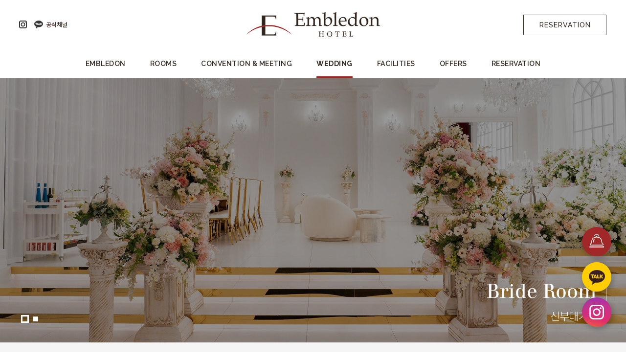

--- FILE ---
content_type: text/html;charset=utf-8; Charset=utf-8
request_url: http://embledonhotel.com/wedding/bride/
body_size: 85872
content:

<!doctype html>
<html lang="ko-KR">
<head>
<title>신부대기실 | 엠블던호텔</title>

<meta http-equiv="X-UA-Compatible" content="IE=Edge">
<meta http-equiv="Content-Type" content="text/html; charset=utf-8">
<meta name="viewport" content="width=device-width, initial-scale=1">

<meta name="subject" content="신부대기실 | 엠블던호텔" />
<meta name="copyright" content="엠블던호텔" />
<meta name="title" content="엠블던호텔" />
<meta name="description" content="엠블던호텔 공식 홈페이지, 안산웨딩홀, 호텔웨딩, 웨딩홀, 스몰웨딩, 돌잔치, 세미나, 연회, 객실, 부대시설, 예약 안내">
<meta name="Keywords" content="호텔,안산호텔,안산호텔웨딩,로얄헤리티지,웨딩컨벤션,웨딩,안산,안산결혼식장,안산결혼식장추천,안산결혼예식장,안산웨딩홀,호텔웨딩홀,호텔웨딩홀장소,호텔웨딩홀장소추천,호텔웨딩홀추천,안산역웨딩홀,안산예식장,안산예식장추천,안산웨딩홀,안산웨딩홀추천,안산추천웨딩홀,중앙역,중앙역결혼식장,중앙역결혼식장추천,중앙역결혼예식장,중앙역웨딩홀,중앙역돌잔치,중앙역돌잔치장소,중앙역돌잔치장소추천,중앙역돌잔치추천,중앙역역웨딩홀,중앙역예식장,중앙역예식장추천,중앙역웨딩홀,중앙역웨딩홀추천,중앙역추천웨딩홀안산웨딩홀,안산결혼식장,안산결혼식장추천,안산예식장,안산예식장추천,호텔웨딩,소규모웨딩,스몰웨딩,돌잔치,피로연,가족모임,회갑,고희,팔순,칠순,객실,세미나,컨퍼런스,컨벤션">
<link rel="canonical" href="http://www.embledonhotel.com">

<meta property="og:title" content="신부대기실 | 엠블던호텔">
<meta property="og:site_name" content="엠블던호텔">
<meta property="og:type" content="website">
<meta property="og:url" content="http://www.embledonhotel.com">
<meta property="og:image" content="http://www.embledonhotel.com/imgs/ogLogo.png">
<meta property="og:description" content="엠블던호텔 공식 홈페이지, 안산웨딩홀, 호텔웨딩, 웨딩홀, 스몰웨딩, 돌잔치, 세미나, 연회, 객실, 부대시설, 예약 안내">
<meta property="og:keyword" content="호텔,안산호텔,안산호텔웨딩,로얄헤리티지,웨딩컨벤션,웨딩,안산,안산결혼식장,안산결혼식장추천,안산결혼예식장,안산웨딩홀,호텔웨딩홀,호텔웨딩홀장소,호텔웨딩홀장소추천,호텔웨딩홀추천,안산역웨딩홀,안산예식장,안산예식장추천,안산웨딩홀,안산웨딩홀추천,안산추천웨딩홀,중앙역,중앙역결혼식장,중앙역결혼식장추천,중앙역결혼예식장,중앙역웨딩홀,중앙역돌잔치,중앙역돌잔치장소,중앙역돌잔치장소추천,중앙역돌잔치추천,중앙역역웨딩홀,중앙역예식장,중앙역예식장추천,중앙역웨딩홀,중앙역웨딩홀추천,중앙역추천웨딩홀안산웨딩홀,안산결혼식장,안산결혼식장추천,안산예식장,안산예식장추천,호텔웨딩,소규모웨딩,스몰웨딩,돌잔치,피로연,가족모임,회갑,고희,팔순,칠순,객실,세미나,컨퍼런스,컨벤션">

<meta name="twitter:card"           content="summary">
<meta name="twitter:title"          content="신부대기실 | 엠블던호텔">
<meta name="twitter:site"           content="엠블던호텔">
<meta name="twitter:image"          content="http://www.embledonhotel.com/imgs/ogLogo.png">
<meta name="twitter:description"    content="엠블던호텔 공식 홈페이지, 안산웨딩홀, 호텔웨딩, 웨딩홀, 스몰웨딩, 돌잔치, 세미나, 연회, 객실, 부대시설, 예약 안내">

<link href="https://fonts.googleapis.com/css?family=Noto+Sans+KR:100,300,400,500,700,900&display=swap&subset=korean" rel="stylesheet">
<link href="https://fonts.googleapis.com/css?family=Noto+Serif+KR:200,300,400,500,600&display=swap&subset=korean" rel="stylesheet">

<script type="text/javascript" src="http://ajax.googleapis.com/ajax/libs/jquery/1.12.1/jquery.min.js"></script>
<script type="text/javascript" src="http://ajax.googleapis.com/ajax/libs/jqueryui/1.12.1/jquery-ui.js"></script>
<script type="text/javascript" src="/js/vendor/modernizr.min.js"></script>
<script type="text/javascript" src="/js/jquery.easing.1.3.js"></script>
<script type="text/javascript" src="/js/gsap/TweenMax.min.js"></script>
<script type="text/javascript" src="/js/magnific/jquery.magnific-popup.min.js"></script>
<link rel="stylesheet" type="text/css" href="/js/magnific/magnific-popup.css">
<link rel="stylesheet" type="text/css" href="/js/magnific/magnific-popup-motion.css">
<script type='text/javascript' src='/js/popup/imagesloaded.pkgd.min.js'></script>
<script type="text/javascript" src="/js/swiper/swiper.min.js"></script>

<link rel="stylesheet" type="text/css" href="/css/doCommon.css?v=20250226">
<link rel="stylesheet" type="text/css" href="/css/doContents.css?v=202503261">

<!-- 구글 태그매니저 2025.08.27 -->
<!-- Google Tag Manager -->
<script>(function(w,d,s,l,i){w[l]=w[l]||[];w[l].push({'gtm.start':
new Date().getTime(),event:'gtm.js'});var f=d.getElementsByTagName(s)[0],
j=d.createElement(s),dl=l!='dataLayer'?'&l='+l:'';j.async=true;j.src=
'https://www.googletagmanager.com/gtm.js?id='+i+dl;f.parentNode.insertBefore(j,f);
})(window,document,'script','dataLayer','GTM-M57MGR7M');</script>
<!-- End Google Tag Manager -->
<!-- Google Tag Manager (noscript) -->
<noscript><iframe src="https://www.googletagmanager.com/ns.html?id=GTM-M57MGR7M"
height="0" width="0" style="display:none;visibility:hidden"></iframe></noscript>
<!-- End Google Tag Manager (noscript) -->
<script type="text/javascript" src="/js/bxslider/jquery.bxslider.js"></script>
<script type='text/javascript' src="/js/vimeo/jquery.vimeoFull.js"></script>
<link rel="stylesheet" href="/js/blueimp/css/blueimp-gallery.css">
<link rel="stylesheet" href="/js/blueimp/css/blueimp-gallery-indicator.css">
<script src="/js/blueimp/blueimp-gallery.js"></script>
<script src="/js/blueimp/blueimp-gallery-indicator.js"></script>
<script src="/js/blueimp/jquery.blueimp-gallery.js"></script>
<script type="text/javascript" src="/js/mousewheel/jquery.mousewheel.min.js"></script>
<script type="text/javascript" src="/js/skrollr/skrollr.js"></script>
<link rel="stylesheet" href="/js/slick/slick.css">
<script src="/js/slick/slick.js"></script>
<script type="text/javascript" src="/js/fancybox/jquery.fancybox.js"></script>
<script type="text/javascript" src="/js/fancybox/jquery.fancybox-media.js"></script>
<link rel="stylesheet" type="text/css" href="/js/fancybox/jquery.fancybox.css" media="screen" />
<script type="text/javascript" src="/js/mixitup/mixitup.min.js"></script>
<script type="text/javascript" src="/js/mixitup/mixitup-pagination.js"></script>
<!--[if (gt IE 8)|(!IE)]><!-->
<script type="text/javascript" src="/js/masonry/masonry.pkgd.min.js"></script>
<script type="text/javascript" src="/js/masonry/imagesloaded.pkgd.js"></script>
<!--<![endif]-->
<!--[if lt IE 9]>
<script src="/js/masonry/jquery.masonry.min.js"></script>
<script src="http://html5shiv.googlecode.com/svn/trunk/html5.js"></script>
<script src="http://css3-mediaqueries-js.googlecode.com/svn/trunk/css3-mediaqueries.js"></script>
<![endif]-->
<link rel="stylesheet" type="text/css" href="/css/doPhotoGrid.css">
<link rel="stylesheet" type="text/css" href="/css/animate.css">
<link rel="stylesheet" type="text/css" href="/css/doVideo.css">
<link rel="stylesheet" type="text/css" href="/js/aos/aos.css">
<script type="text/javascript" src="/js/aos/aos.js"></script>
<script type="text/javascript" src="/js/scrollreveal/scrollreveal.min.js"></script>

<script type="text/javascript" src="/js/doFloor.js"></script>

<script language="javascript">
	oneNum = 4;
	twoNum = 2;
	$(function(){
		
	});	
</script>
</head>
<body>
<div id="page" class="">
	    <div id="gnb" class="">
		<div class="gnbBox">
            <div class="gnbLogoArea">
            	<div class="gnbLogo">
                    <a href="/">엠블던호텔</a>
                </div>
                <div class="gnb-book">
                    <a href="javascript:;" class="gnb-reserv">Reservation</a>
                    <ul id="gnb-reserv">
                        <li><a href="https://be4.wingsbooking.com/EMBLEDON1111/" target="_blank" class="gnb-booking-btn">객실 예약</a></li>
                        <li><a href="/reservation/meeting/">연회 예약</a></li>
                        <li><a href="/reservation/wedding/">웨딩 예약</a></li>
                    </ul>
                </div>
                <div class="gnbSnsArea">
                    <ul class="naviSocial">
                        <li><a href="https://www.instagram.com/embledon_hotel/" target="_blank" class="instagram2"><span>인스타그램</span></a></li>
                        <li><a href="https://pf.kakao.com/_cgEsxj" target="_blank" class="kakao-text kakao-text-2">공식채널</a></li>
                    </ul>
                </div>
            </div>
            <div class="gnbMenuArea">
            	<div class="naviArea">
                    <ul class="navi cf">
                        <li id="about" class="m1 has-child">
                            <a href="/embledon/"><div>Embledon<span>엠블던호텔</span><div class="underline"></div></div></a>
                            <div class="gnb-sub">
                                <div class="gnb-sub-group">
                                    <div class="gnb-sub-group-column">
                                        <div class="gnb-sub-list-title">Embledon Hotel</div>
                                        <div class="gnb-sub-list-group">
                                            <ul class="gnb-sub-list-column gnb-nchild g1">
                                                <li><a href="/embledon/"><div>엠블던호텔 소개</div></a></li>
                                                <li><a href="/embledon/news/"><div>엠블던 소식</div></a></li>
                                                <li><a href="/embledon/contactus/"><div>고객센터</div></a></li>
                                                <li><a href="/embledon/tourist/"><div>주변 관광명소</div></a></li>
                                                <li><a href="/embledon/best_eats/"><div>주변 맛집</div></a></li>
                                            </ul>
                                            <ul class="gnb-sub-list-column gnb-nchild g2">
                                                <li><a href="/embledon/location/"><div>찾아오시는 길</div></a></li>
                                            </ul>
                                        </div>
                                    </div>
                                    <div class="gnb-sub-group-column">
                                        <div class="gnb-ad-list">
                                            <div class="gnb-ad-item">
                                                <a href="/embledon/"><img src="/imgs/gnb/ad/hotel.jpg"></a>
                                            </div>
                                            <div class="gnb-ad-description-list">
												<strong class="gnb-ad-description-list-title">Experience the difference</strong>
                                            	<p class="gnb-ad-description-list-desc tCenter">차별화된 디테일과 품격있는 스타일을 선보입니다.</p>
											</div>
                                        </div>
                                    </div>
                                </div>
                            </div>
                        </li>
                        <li id="rooms" class="m2 has-child">
                            <a href="/rooms/"><div>Rooms<span>객실 안내</span><div class="underline"></div></div></a>
                            <div class="gnb-sub">
                                <div class="gnb-sub-group">
                                    <div class="gnb-sub-group-column">
                                        <div class="gnb-sub-list-title">Rooms</div>
                                        <div class="gnb-sub-list-group">
                                            <ul class="gnb-sub-list-column gnb-nchild g1">
                                            	<div class="gnb-sub-all"><a href="/rooms/">객실 <br class="none">전체 안내</a></div>
                                                <li><a href="/rooms/deluxe-premier/"><div>디럭스 프리미어</div></a></li>
                                                <li><a href="/rooms/deluxe-premier-twin/"><div>디럭스 프리미어 트윈</div></a></li>
                                                <li><a href="/rooms/refined-king/"><div>리파인드 킹</div></a></li>
                                                <li><a href="/rooms/refined-triple/"><div>리파인드 트리플</div></a></li>
                                                <li><a href="/rooms/family-suite/"><div>패밀리 스위트</div></a></li>
                                                <li><a href="/rooms/junior-suite/"><div>주니어 스위트</div></a></li>
                                                <li><a href="/rooms/royal-suite/"><div>로얄 스위트</div></a></li>
                                            </ul>
                                            <ul class="gnb-sub-list-column gnb-nchild g2">
                                            	<li><a href="/rooms/breakfast/"><div>조식뷔페</div></a></li>
                                            	<li><a href="https://be4.wingsbooking.com/EMBLEDON1111/" target="_blank" class="reserv-sub gnb-booking-btn"><div>객실 예약하기</div></a></li>
                                            </ul>
                                        </div>
                                    </div>
                                    <div class="gnb-sub-group-column">
                                        <div class="gnb-ad-list">
                                            <div class="gnb-ad-item">
                                                <a href="/rooms/"><img src="/imgs/gnb/ad/rooms.jpg"></a>
                                            </div>
                                            <div class="gnb-ad-description-list">
												<strong class="gnb-ad-description-list-title">Relax, Enjoy and Luxury</strong>
                                            	<p class="gnb-ad-description-list-desc tCenter">머무는 모든 순간이 특별해집니다.</p>
											</div>
                                        </div>
                                    </div>
                                </div>
                            </div>
                        </li>
                        <li id="meeting" class="m3 has-child">
                            <a href="/meeting/convention/"><div>Convention &amp; Meeting<span>컨벤션&amp;미팅</span><div class="underline"></div></div></a>
                            <div class="gnb-sub">
                                <div class="gnb-sub-group">
                                    <div class="gnb-sub-group-column">
                                        <div class="gnb-sub-list-title">Meeting &amp; Party</div>
                                        <div class="gnb-sub-list-group">
                                            <ul class="gnb-sub-list-column gnb-nchild g1">
                                                <li><a href="/meeting/convention/"><div>컨벤션홀</div></a></li>
                                                <li><a href="/meeting/odellia/"><div>오델리아홀</div></a></li>
                                                <li><a href="/meeting/syaina/"><div>샤이니홀</div></a></li>
                                                <li><a href="/meeting/conference-room/"><div>회의실</div></a></li>
                                            </ul>
                                            <ul class="gnb-sub-list-column gnb-nchild g2">
                                            	<li><a href="/meeting/business/"><div>기업연회</div></a></li>
                                                <li><a href="/meeting/birthday/"><div>돌잔치</div></a></li>
                                                <li><a href="/meeting/family/"><div>가족연회</div></a></li>
                                                <li><a href="/meeting/menu/"><div>연회메뉴</div></a></li>
                                                <li><a href="/reservation/meeting/" class="reserv-sub"><div>연회 예약상담</div></a></li>
                                            </ul>
                                        </div>
                                    </div>
                                    <div class="gnb-sub-group-column">
                                        <div class="gnb-ad-list">
                                            <div class="gnb-ad-item">
                                                <a href="/meeting/"><img src="/imgs/gnb/ad/meeting.jpg"></a>
                                            </div>
                                            <div class="gnb-ad-description-list">
												<strong class="gnb-ad-description-list-title">Plan Your Meetings</strong>
                                            	<p class="gnb-ad-description-list-desc">최고의 시설과 전문 플래너의 세심한 서비스를 통해 성공적인 연회를 만들어 드립니다.</p>
											</div>
                                        </div>
                                    </div>
                                </div>
                            </div>
                        </li>
                        <li id="wedding" class="m4 has-child">
                            <a href="/wedding/lucia/"><div>Wedding<span>웨딩안내</span><div class="underline"></div></div></a>
                            <div class="gnb-sub">
                                <div class="gnb-sub-group">
                                    <div class="gnb-sub-group-column">
                                        <div class="gnb-sub-list-title">Wedding</div>
                                        <div class="gnb-sub-list-group">
                                            <ul class="gnb-sub-list-column gnb-nchild g1">
                                            	<div class="gnb-sub-all">
                                                	<div class="add-bubble">신상 웨딩홀</div>
                                                	<a href="http://www.luciawedding.co.kr" target="_blank" class="under">루시아웨딩홀 <br class="none">25년 8월 오픈</a>
                                                </div>
                                                <li><a href="/wedding/lucia/"><div>루시아홀</div></a></li>
                                                <li><a href="/wedding/bride/"><div>신부대기실</div></a></li>
                                                <li><a href="/wedding/courtesy/"><div>폐백실</div></a></li>
                                                <li><a href="/wedding/dress/"><div>드레스샵</div></a></li>
                                            </ul>
                                            <ul class="gnb-sub-list-column gnb-nchild g2">                                            	
                                            	
                                                <li><a href="/wedding/small/"><div>스몰웨딩 &amp; 루프탑웨딩</div></a></li>
                                                <li><a href="/wedding/partner/"><div>웨딩안내</div></a></li>
                                                <li><a href="/reservation/wedding/" class="reserv-sub"><div>웨딩 예약상담</div></a></li>
                                            </ul>
                                        </div>
                                    </div>
                                    <div class="gnb-sub-group-column">
                                        <div class="gnb-ad-list">
                                            <div class="gnb-ad-item">
                                                <a href="http://www.luciawedding.co.kr" target="_blank"><img src="/imgs/gnb/ad/lucia2026.jpg"></a>
                                            </div>
                                            <div class="gnb-ad-description-list">
												<strong class="gnb-ad-description-list-title">루시아웨딩홀 25.08 Grand Open</strong>
                                            	<p class="gnb-ad-description-list-desc">세련된 감성과 트렌디한 스타일을 모두 담은 단독 베뉴, 루시아웨딩홀이 안산에 새롭게 오픈합니다.</p>
											</div>
                                        </div>
                                    </div>
                                </div>
                            </div>
                        </li>
                        
                        <li id="facilities" class="m5 has-child">
                            <a href="/facilities/lobby/"><div>Facilities<span>부대시설</span><div class="underline"></div></div></a>
                            <div class="gnb-sub">
                                <div class="gnb-sub-group">
                                    <div class="gnb-sub-group-column">
                                        <div class="gnb-sub-list-title">Facilities</div>
                                        <div class="gnb-sub-list-group">
                                            <ul class="gnb-sub-list-column gnb-nchild">
                                            	<li><a href="/facilities/lobby/"><div>로비 라운지</div></a></li>
                                                <li><a href="/facilities/business/"><div>오피스센터</div></a></li>
                                                <li><a href="/facilities/fitness/"><div>피트니스센터</div></a></li>
                                                <li><a href="/facilities/concierge/"><div>컨시어지 서비스</div></a></li>
                                                <li><a href="/facilities/cafe/"><div>해밀시아 카페</div></a></li>
                                                <li><a href="/facilities/hair/"><div>헤어샵</div></a></li>
                                                <li><a href="/facilities/store/"><div>편의점</div></a></li>
                                            </ul>
                                        </div>
                                    </div>
                                    <div class="gnb-sub-group-column">
                                        <div class="gnb-ad-list">
                                            <div class="gnb-ad-item">
                                                <a href="/facilities/lobby/"><img src="/imgs/gnb/ad/facilities.jpg"></a>
                                            </div>
                                            <div class="gnb-ad-description-list">
												<strong class="gnb-ad-description-list-title">Convenient Facilities</strong>
                                            	<p class="gnb-ad-description-list-desc tCenter">고객을 위한 최상의 서비스를 경험해 보십시오.</p>
											</div>
                                        </div>
                                    </div>
                                </div>
                            </div>
                        </li>
                        <li id="offers" class="m6 has-child">
                            <a href="/offers/"><div>Offers<span>프로모션</span><div class="underline"></div></div></a>
                            <ul class="nchild">
                                <li><a href="/offers/">객실 패키지</a></li>
                                <li><a href="/offers/event/">호텔 이벤트</a></li>
                                <li><a href="/offers/wedding/">웨딩 이벤트</a></li>
                            </ul>
                        </li>
                        <li id="reservation" class="m7 has-child">
                            <a href="https://be4.wingsbooking.com/EMBLEDON1111/" target="_blank" class="gnb-booking-btn"><div>Reservation<span>예약 · 문의</span><div class="underline"></div></div></a>
                            <ul class="nchild">
                                <li><a href="https://be4.wingsbooking.com/EMBLEDON1111/" target="_blank" class="gnb-booking-btn">객실 예약하기</a></li>
                                <li><a href="/reservation/meeting/">연회 예약문의</a></li>
                                <li><a href="/reservation/wedding/">웨딩 예약문의</a></li>                                
                            </ul>
                        </li>                        
                    </ul>
				</div>
            </div>
            
        </div>
    </div>
    <div id="gnbMobile" class="cf ">
        <div class="gnbMobileBox cf">
            <div class="mobileLogo">
                <a href="/">엠블던호텔</a>
            </div>
            <a class="mobileBtn" href="#mobileMenu">
                <div id="hamburger" >
                <span class="top-bar"></span>
                <span class="middle-bar"></span>
                <span class="bottom-bar"></span>
                </div>
            </a>
            <div class="mobile-gnb-book">
                <a href="javascript:;" class="mobile-gnb-reserv">예약<br>문의</a>
                <ul id="mobile-gnb-reserv">
                    <li><a href="https://be4.wingsbooking.com/EMBLEDON1111/" target="_blank" class="gnb-booking-btn">객실 예약</a></li>
                    <li><a href="/reservation/meeting/">연회 예약</a></li>
                    <li><a href="/reservation/wedding/">웨딩 예약</a></li>
                </ul>
            </div>
        </div>
	</div>
    <div id="sideMenu">
        <div class="menuBack"></div>
        <a class="menuClose"></a>
        <div class="menuPanel">
            <div class="menuArea">
                <div class="sidePanel">
                	<div class="logo"><a href="/"><img src="/imgs/gnb/logoside.png"></a></div>
                    <div class="side-info">
                    	<ul class="side-reserv">
                            <li><a href="https://be4.wingsbooking.com/EMBLEDON1111/" target="_blank" class="room gnb-booking-btn">객실 예약</a></li>
                            <li><a href="/reservation/meeting/" class="meeting">연회 예약</a></li>
                            <li><a href="/reservation/wedding/" class="wedding">웨딩 예약</a></li>
                        </ul>
                        
                        <ul class="side-loc">
                        	<li><a href="/embledon/location/">엠블던호텔 오시는 길</span></a></li>
                        </ul>
                    </div>
                    <ul class="sideNavi">
                    </ul>
                </div>
            </div>
            <div class="menuFooter">
                <ul class="naviSocial">
                	<!--li><a href="https://talk.naver.com/ct/w4r8nx" target="_blank" class="naverTalk"><span>네이버톡톡</span></a></li-->
                    <li><a href="https://www.instagram.com/embledon_hotel/" target="_blank" class="instagram"><span>인스타그램</span></a></li>
                    <li><a href="https://pf.kakao.com/_cgEsxj" target="_blank" class="kakao-text">공식채널</a></li>
                </ul>
            </div>
            <div class="side-footer">
            	<ul class="side-language">
                	<li class="on"><a href="javascript:;">Kor</a></li>
                    <li><a href="javascript:;">Eng</a></li>
                    <li><a href="javascript:;">Chi</a></li>
                    <li><a href="javascript:;">Jpn</a></li>
                </ul>
                <ul class="side-phone">
                    <li><a href="tel:+82-31-413-2222" onclick="javascript:return log_script('call','tel:+82-31-413-2222');">객실 문의<span>031-413-2222</span></a></li>
                    <li><a href="tel:+82-31-413-1111" onclick="javascript:return log_script('call','tel:+82-31-413-1111');">웨딩·연회<span>031-413-1111</span></a></li>
                </ul>
            </div>
            
        </div>
    </div>
    
	<!-- booking -->
	<script language="javascript">
        var _form_data = {
            check_in : '2026-02-04',
            check_out : '2026-02-05',
            check_in_week : '일',
            check_out_week : '월',
            stay_day : 0,
			stay_max_day : 30,
            rooms : 1,
            adult : 2,
            children : 0,
            company : '',
            promotion : ''
        };
    </script>	
    <script type="text/javascript" src="/js/booking/doDatepicker.js"></script>
    <link rel="stylesheet" type="text/css" href="/js/booking/doDatePicker.css">
    <link rel="stylesheet" type="text/css" href="/js/booking/doBooking.css?v=20201126">
	<div id="pop-booking" class="pop-booking-area">
    	<div class="pop-back"></div>
        <div class="pop-panel bgGrey">
        	<form id="booking-form" action="https://be4.wingsbooking.com/EMBLEDON1111/roomSelect">
                <!-- 윙스 부킹 쿼리 -->
                <input type="hidden" name="check_in" value="2026-02-04">
                <input type="hidden" name="check_out" value="2026-02-05">
                <input type="hidden" name="lang" value="ko">
                <input type="hidden" name="prm_seq_no" value="">
                <input type="hidden" name="cpny_seq_no" value="">
                <input type="hidden" name="rooms" value="1">
                <input type="hidden" name="adult" value="2">
                <input type="hidden" name="children" value="0">
			</form>
            <div id="booking-rev" class="layerPop">
                <div class="layerInner">
                    <h1 class="pop-tit">Choose Your Stay</h1>
                    <div class="topArea">
                        <h3 class="pop-tit2">객실 예약</h3>
                    </div>
                    <div class="pop-book">
                        <div class="pop-book-rev-info">
                            <div class="pop-book-check-inout">
                                <div class="date">
                                    <a href="javascript:;" class="pop-book-info-btn" id="pop-book-date-search" data-pop="#search-layer-date">
                                        <div class="tit">Check In / Out</div>
                                        <div class="book-info-group">
                                            <div class="group-cell">
                                                <div class="checkIn ex-check-in" id="check-in-area">Check In</div>
                                            </div>
                                            <div class="group-cell">
                                                <div class="dayCount ex-day-count"></div>
                                            </div>    
                                            <div class="group-cell">
                                                <div class="checkOut ex-check-out" id="check-out-area">Check Out</div>
                                            </div>    
                                        </div>
                                    </a>
                                </div>
                            </div>
                            <div class="pop-book-room-info">
                                <div class="room">
                                    <a href="javascript:;" class="pop-book-info-btn" id="pop-book-room-search" data-pop="#search-layer-room">
                                        <div class="tit">객실 및 인원 선택</div>
                                        <div class="book-info-group">
                                            <div class="group-cell">
                                                <div class="count-rooms"><span>객실</span><strong><em class="room">1</em></strong></div>
                                            </div>
                                            <div class="group-cell">
                                                <div class="count-adult"><span>성인</span><strong><em class="room">2</em></strong></div>
                                            </div>    
                                            <div class="group-cell">
                                                <div class="count-children"><span>어린이</span><strong><em class="room">0</em></strong></div>
                                            </div>    
                                        </div>
                                    </a>
                                </div>
                            </div>
                        </div>
                    </div>
                </div>
                <div class="pop-btnArea">
                	<a href="javascript:;" class="btnSearch" onclick="booking_search();">객실 검색</a>
                </div>
                <button type="button" class="btnClose closePop">닫기</button>
            </div>
            <div class="pop-search-layer layerPop bgGrey" id="search-layer-date">
            	<div class="layerTop">
                	<h2 class="layer-tit">날짜 선택</h2>
                    <div class="selDate">
                    	<div class="in">
                            <div class="book-info-group">
                                <div class="group-cell">
                                    <dl>
                                        <dt>체크인</dt>
                                        <dd class="checkIn">날짜선택</dd>
                                    </dl>
                                </div>
                                <div class="group-cell">
                                    <div class="dayCount"></div>
                                </div>    
                                <div class="group-cell">
                                    <dl>
                                        <dt>체크아웃</dt>
                                        <dd class="checkOut">날짜선택</dd>
                                    </dl>
                                </div>    
                            </div>
                        </div>
                    </div>
                </div>
                <div class="scrollarea">
                    <div id="popRangepicker" class="datepicker-basic datepicker-basic--inline scroll"></div>
                </div>
                <div class="pop-btnArea">
                	<a href="javascript:;" class="btnSearch brown" onclick="booking_layer_close();">확인</a>
                </div>
                <button type="button" class="btnClose closeLayer">닫기</button>
            </div>            
            <div class="pop-search-layer layerPop" id="search-layer-room">
            	<div class="layerInner">
                	<h2 class="pop-tit">객실 및 인원 선택</h2>
                    <div class="inner">
                    	<ul class="select-option">
                            <li>
                                <div class="opt-tbl">
                                    <div class="opt-tit">객실수</div>
                                    <div class="opt-value">
                                        <div class="opt-counter-group opt-rooms">
                                            <input type="number" class="opt-counter-input counter" data-opt="rooms" value="1" min="1" max="5" readonly="readonly" onfocus="this.blur()">
                                            <div class="opt-counter-view">1</div>
                                        </div>
                                    </div>
                                </div>
                            </li>
                            <li>
                                <div class="opt-tbl">
                                    <div class="opt-tit">성인</div>
                                    <div class="opt-value">
                                        <div class="opt-counter-group opt-adult">
                                            <input type="number" class="opt-counter-input counter" data-opt="adult" value="2" min="1" max="10" readonly="readonly" onfocus="this.blur()">
                                            <div class="opt-counter-view">2</div>                                                
                                        </div>
                                    </div>
                                </div>
                            </li>
                            <li>
                                <div class="opt-tbl">
                                    <div class="opt-tit">어린이</div>
                                    <div class="opt-value">
                                        <div class="opt-counter-group opt-children">
                                            <input type="number" class="opt-counter-input counter" data-opt="children" value="0" min="0" max="10" readonly="readonly" onfocus="this.blur()">
                                            <div class="opt-counter-view">0</div>
                                        </div>
                                    </div>
                                </div>
                            </li>       
                        </ul>
                        <div class="opt-ment">
                            <p class="dot-list">객실 당 투숙 인원 입니다.</p>
                            <p class="dot-list">객실 기준인원 초과시 <br>추가요금이 발생 할 수 있습니다.</p>
                            <p class="dot-list">어린이기준 : 만 4~12세</p>
                        </div>
                    </div>
                </div>
                <div class="pop-btnArea">
                	<a href="javascript:;" class="btnSearch brown" onclick="booking_layer_close();">확인</a>
                </div>
                <button type="button" class="btnClose closeLayer">닫기</button>
            </div>            
        </div>
    </div>
    <!-- / booking -->
    <div id="videoVisualArea" data-video="" data-sub="true" data-fullscreen="false" data-sound="on" class="lgVideo">
        <div class="visualText_main">
        	<div class="in">
                <h1 class="inYA">Bride Room</h1>
                <h2 class="inYA">신부대기실</h2>
                <div class="bar-scroll inYA"></div>
        	</div>        
        </div>
		<div class="fullVisual" data-full="photo">
			<ul class="full-image">
                
				<li style="background-image: url('/attachList/upload/hall/c20201109152027817/p20201110093020390/img20250922183707233.jpg');"></li>
				
				<li style="background-image: url('/attachList/upload/hall/c20201109152027817/p20201110093020390/img20250922183707600.jpg');"></li>
				
			</ul>
			<div class="visualCover"></div>
		</div>
        <div id="videoVimeoArea"></div>
        <div class="video-progress">
        	<div class="sk-cube-grid">
                <div class="sk-cube sk-cube1"></div>
                <div class="sk-cube sk-cube2"></div>
                <div class="sk-cube sk-cube3"></div>
                <div class="sk-cube sk-cube4"></div>
                <div class="sk-cube sk-cube5"></div>
                <div class="sk-cube sk-cube6"></div>
                <div class="sk-cube sk-cube7"></div>
                <div class="sk-cube sk-cube8"></div>
                <div class="sk-cube sk-cube9"></div>
            </div>
        </div>
        <div id="vimeoCtrl">
            <div class="ctrl">
                <div class="playSet">
                    <div class="btnSet video-play">Play</div>
                    <div class="btnSet video-pause">Stop</div>
                </div>
                <div class="playSet soundSet">
                    <div class="btnSet sound-play">Sound On</div>
                    <div class="btnSet sound-pause">Sound Off</div>
                </div>
            </div>
        </div>
    </div>
    
    <article id="lnb" class="cf lnbArea"><!-- select-opt dark-->
    	<a id="lnbSelect" class="cf" href="javascript:;" onclick="javascript:lnbOpen();">
            <span class="select-txt"></span>
            <span class="updown"><i></i></span>
        </a>
        <ul class="nchild"></ul>
	</article>
    <section id="tab3" class="tab tab3  startArea">
        <article id="weddingArea" class="articleArea cf">
        	<div class="articleContainer">
                <div id="contentsHead" class="cf">
                    <div class="weddingTit">
                        <div class="weddingTit_left">
                            <div class="tit_en">Bride Room</div>
                            <div class="tit_kr">신부대기실</div>
                        </div>
                        <div class="weddingTit_right">
                            <div class="slogan">신부를 위한 더 특별한 공간<br>신부의 아름다움이 완성되는 곳</div>
                            <div class="desc">넓고 아름다운 그리고 편안한 공간으로 <br>신부님의 아름다운 자태를 <br class='none'>더욱 빛나게해드립니다.</div>
                        </div>
                    </div>
                </div>
            </div>
            <div class="imgContainer cf">
                <div class="contentWide">
                    <div class="slideBox slideWide slide660">
                        <div class="logo"><img src="/imgs/gnb/logow.png" alt=""></div>
                        <div class="slides">
                            
                            <div class="slideItem">
                                <img src="/attachList/upload/hall/c20201109152027817/p20201110093020390/img20250922184452850.jpg">
                                
                            </div>
                            
                            <div class="slideItem">
                                <img src="/attachList/upload/hall/c20201109152027817/p20201110093020390/img20250922183925823.jpg">
                                
                            </div>
                            
                            <div class="slideItem">
                                <img src="/attachList/upload/hall/c20201109152027817/p20201110093020390/img20250922183926007.jpg">
                                
                            </div>
                            
                            <div class="slideItem">
                                <img src="/attachList/upload/hall/c20201109152027817/p20201110093020390/img20250922183926183.jpg">
                                
                            </div>
                            
                            <div class="slideItem">
                                <img src="/attachList/upload/hall/c20201109152027817/p20201110093020390/img20250922183926417.jpg">
                                
                            </div>
                            
                            <div class="slideItem">
                                <img src="/attachList/upload/hall/c20201109152027817/p20201110093020390/img20250922183926673.jpg">
                                
                            </div>
                            
                            <div class="slideItem">
                                <img src="/attachList/upload/hall/c20201109152027817/p20201110093020390/img20250922183927103.jpg">
                                
                            </div>
                            
                            <div class="slideItem">
                                <img src="/attachList/upload/hall/c20201109152027817/p20201110093020390/img20250922184528267.jpg">
                                
                            </div>
                            
                            <div class="slideItem">
                                <img src="/attachList/upload/hall/c20201109152027817/p20201110093020390/img20250922184528490.jpg">
                                
                            </div>
                            
                            <div class="slideItem">
                                <img src="/attachList/upload/hall/c20201109152027817/p20201110093020390/img20250922184528693.jpg">
                                
                            </div>
                            
                        </div>
                    </div>
                    
                    <div class="slideThumb slideThumbCenter">
                        <div class="slides">
                            
                            <div class="slideItem">
                                <a data-slide-index="0"><div class="img"><img src="/attachList/upload/hall/c20201109152027817/p20201110093020390/t_img20250922184452850.jpg"></div></a>
                            </div>
                            
                            <div class="slideItem">
                                <a data-slide-index="1"><div class="img"><img src="/attachList/upload/hall/c20201109152027817/p20201110093020390/t_img20250922183925823.jpg"></div></a>
                            </div>
                            
                            <div class="slideItem">
                                <a data-slide-index="2"><div class="img"><img src="/attachList/upload/hall/c20201109152027817/p20201110093020390/t_img20250922183926007.jpg"></div></a>
                            </div>
                            
                            <div class="slideItem">
                                <a data-slide-index="3"><div class="img"><img src="/attachList/upload/hall/c20201109152027817/p20201110093020390/t_img20250922183926183.jpg"></div></a>
                            </div>
                            
                            <div class="slideItem">
                                <a data-slide-index="4"><div class="img"><img src="/attachList/upload/hall/c20201109152027817/p20201110093020390/t_img20250922183926417.jpg"></div></a>
                            </div>
                            
                            <div class="slideItem">
                                <a data-slide-index="5"><div class="img"><img src="/attachList/upload/hall/c20201109152027817/p20201110093020390/t_img20250922183926673.jpg"></div></a>
                            </div>
                            
                            <div class="slideItem">
                                <a data-slide-index="6"><div class="img"><img src="/attachList/upload/hall/c20201109152027817/p20201110093020390/t_img20250922183927103.jpg"></div></a>
                            </div>
                            
                            <div class="slideItem">
                                <a data-slide-index="7"><div class="img"><img src="/attachList/upload/hall/c20201109152027817/p20201110093020390/t_img20250922184528267.jpg"></div></a>
                            </div>
                            
                            <div class="slideItem">
                                <a data-slide-index="8"><div class="img"><img src="/attachList/upload/hall/c20201109152027817/p20201110093020390/t_img20250922184528490.jpg"></div></a>
                            </div>
                            
                            <div class="slideItem">
                                <a data-slide-index="9"><div class="img"><img src="/attachList/upload/hall/c20201109152027817/p20201110093020390/t_img20250922184528693.jpg"></div></a>
                            </div>
                            
                        </div>
                    </div>
                    
                    <script>
                    $(function(){
                        slickThumb();
                    });
                    
                    </script>
                    
                </div>
                <div class="contentWL">
                    <h2>신부대기실</h2>
                    <h1>Bride Room</h1>
                    
                    <h3>신부를 위한 더 특별한 공간 <br>설레이는 순간을 편안한 <br>마음으로 기다릴수 있는 공간</h3>
                    
                    
                    <div class="hallBtn2">
                        <a href="/reservation/wedding/" class="btnReserv2"><span>예약문의</span></a>
                    </div>
                </div>
                <div class="contentWR">
                    <div class="hallDesc">
                        
                        <div class="tit2">Special Feature</div>
                        <div class="pDesc">
                        오직 신부님만을 돋보이는게 하는 <br>신부대기실은 설레이는 순간을 <br>편안한 마음으로 기다릴수 있는 공간입니다. <br>신부대기실은 그날의 주인공인 <br>신부님의 아름다운 자태를 <br class='none'>더욱 빛나게해드립니다. <br>넓고 아름다운 그리고 편안한 공간으로 <br class='none'>잊지 못할추억을 만들어 드립니다.
                        </div>
                        	
                        <div class="tit"><span>Floor</span>3F</div>
                        
                        
                    </div>
                </div>
            </div>
        </article>
    </section>
    
    <section id="tab4" class="tab tab4">
        <article id="detailArea" class="articleArea bg-9 detail cf">
            <div class="sectionTit cf">
                <div class="articleContainer">
                    <div id="sectionHead" class="cf sub">
                        <h2>섬세하고 특별한 공간</h2>
                        <h1><strong>Special</strong> Space</h1>
                    </div>
                </div>
            </div>
            
            <div class="section cf aos-fadeup">
                <div class="imgContainer">
                    
                    <div class="wedding-sub-detail">
                        
                        <div class="photo">
                            <div class="sub-detail-swiper">
                                
                                <div class="slideItem">
                                    <div class="logo"><img src="/imgs/gnb/logow.png" alt=""></div>
                                    <div class="img"><img src="/attachList/upload/hall/c20250922183434973/p20251030162510820/img20251030163152590.jpg"></div>
                                </div>
                                
                                <div class="slideItem">
                                    <div class="logo"><img src="/imgs/gnb/logow.png" alt=""></div>
                                    <div class="img"><img src="/attachList/upload/hall/c20250922183434973/p20251030162510820/img20251030163152780.jpg"></div>
                                </div>
                                
                                <div class="slideItem">
                                    <div class="logo"><img src="/imgs/gnb/logow.png" alt=""></div>
                                    <div class="img"><img src="/attachList/upload/hall/c20250922183434973/p20251030162510820/img20251030163152963.jpg"></div>
                                </div>
                                
                                <div class="slideItem">
                                    <div class="logo"><img src="/imgs/gnb/logow.png" alt=""></div>
                                    <div class="img"><img src="/attachList/upload/hall/c20250922183434973/p20251030162510820/img20251030163153133.jpg"></div>
                                </div>
                                
                                <div class="slideItem">
                                    <div class="logo"><img src="/imgs/gnb/logow.png" alt=""></div>
                                    <div class="img"><img src="/attachList/upload/hall/c20250922183434973/p20251030162510820/img20251030163153280.jpg"></div>
                                </div>
                                
                            </div>
                        </div>
                        <div class="detail">
                            <div class="inner">
                                <div class="category">
                                    Photo Table
                                </div>
                                <h1 class="detail-name">포토테이블</h1>
                                <h1 class="detail-nameSub"></h1>
                                <p class="detail-nameMent">신랑, 신부님의 가장 행복한 모습을<br>게스트에게 보여줄 포토 테이블<br>시선을 사로잡는 고급스럽고 세련된<br>감성 스타일링으로 공간의 생기와<br>로맨틱한 분위기를 연출합니다.</p>
                                
                            </div>
                        </div>
                        
                    </div>
                </div>
            </div>
            
        </article>
    </section>
    
    <section id="tab5" class="tab tab5">
		
        <article id="detailArea" class="articleArea cf">
            <div class="section cf">
                <div class="articleContainer">
                    <div id="sectionHead" class="cf sub">
                        <h2>Bride Room Gallery</h2>
                        <h1>신부대기실 <strong>갤러리</strong></h1>
                        <h3>신부대기실의 <br class="none">다양한 모습을 보실 수 있습니다.</h3>
                    </div>
                </div>
            </div>
            <div class="section cf">
                <div class="articleContainer">
                    <div id="photo-grid" class="photo-grid">
                        <div class="grid-nav-bottom">
                            <div class="pagination">
                                <div class="pager-list pager-list-grid no-pagers"></div>
                            </div>
                        </div>
                        <div class="grid-items">
                            
                            <div class="item mix p20201110093020390">
                                <a href="/attachList/upload/hall/c20201109152027817/p20201110093020390/img20250922183947677.jpg" title="Bride Room" data-gallery>
                                    <div class="img hoz">
                                        <img width="1200" height="800" src="/attachList/upload/hall/c20201109152027817/p20201110093020390/img20250922183947677.jpg">
                                    </div>
                                    <div class="cover"></div>
                                </a>
                            </div>
                            
                            <div class="item mix p20201110093020390">
                                <a href="/attachList/upload/hall/c20201109152027817/p20201110093020390/img20250922183947880.jpg" title="Bride Room" data-gallery>
                                    <div class="img hoz">
                                        <img width="1200" height="800" src="/attachList/upload/hall/c20201109152027817/p20201110093020390/img20250922183947880.jpg">
                                    </div>
                                    <div class="cover"></div>
                                </a>
                            </div>
                            
                            <div class="item mix p20201110093020390">
                                <a href="/attachList/upload/hall/c20201109152027817/p20201110093020390/img20250922183948110.jpg" title="Bride Room" data-gallery>
                                    <div class="img hoz">
                                        <img width="1200" height="800" src="/attachList/upload/hall/c20201109152027817/p20201110093020390/img20250922183948110.jpg">
                                    </div>
                                    <div class="cover"></div>
                                </a>
                            </div>
                            
                            <div class="item mix p20201110093020390">
                                <a href="/attachList/upload/hall/c20201109152027817/p20201110093020390/img20250922183948310.jpg" title="Bride Room" data-gallery>
                                    <div class="img hoz">
                                        <img width="1200" height="800" src="/attachList/upload/hall/c20201109152027817/p20201110093020390/img20250922183948310.jpg">
                                    </div>
                                    <div class="cover"></div>
                                </a>
                            </div>
                            
                            <div class="item mix p20201110093020390">
                                <a href="/attachList/upload/hall/c20201109152027817/p20201110093020390/img20250922183948527.jpg" title="Bride Room" data-gallery>
                                    <div class="img hoz">
                                        <img width="1200" height="800" src="/attachList/upload/hall/c20201109152027817/p20201110093020390/img20250922183948527.jpg">
                                    </div>
                                    <div class="cover"></div>
                                </a>
                            </div>
                            
                            <div class="item mix p20201110093020390">
                                <a href="/attachList/upload/hall/c20201109152027817/p20201110093020390/img20250922183948740.jpg" title="Bride Room" data-gallery>
                                    <div class="img hoz">
                                        <img width="1200" height="800" src="/attachList/upload/hall/c20201109152027817/p20201110093020390/img20250922183948740.jpg">
                                    </div>
                                    <div class="cover"></div>
                                </a>
                            </div>
                            
                            <div class="item mix p20201110093020390">
                                <a href="/attachList/upload/hall/c20201109152027817/p20201110093020390/img20250922183948923.jpg" title="Bride Room" data-gallery>
                                    <div class="img hoz">
                                        <img width="1200" height="800" src="/attachList/upload/hall/c20201109152027817/p20201110093020390/img20250922183948923.jpg">
                                    </div>
                                    <div class="cover"></div>
                                </a>
                            </div>
                            
                            <div class="item mix p20201110093020390">
                                <a href="/attachList/upload/hall/c20201109152027817/p20201110093020390/img20250922183949170.jpg" title="Bride Room" data-gallery>
                                    <div class="img hoz">
                                        <img width="1200" height="800" src="/attachList/upload/hall/c20201109152027817/p20201110093020390/img20250922183949170.jpg">
                                    </div>
                                    <div class="cover"></div>
                                </a>
                            </div>
                            
                            <div class="item mix p20201110093020390">
                                <a href="/attachList/upload/hall/c20201109152027817/p20201110093020390/img20250922183949383.jpg" title="Bride Room" data-gallery>
                                    <div class="img hoz">
                                        <img width="1200" height="800" src="/attachList/upload/hall/c20201109152027817/p20201110093020390/img20250922183949383.jpg">
                                    </div>
                                    <div class="cover"></div>
                                </a>
                            </div>
                            
                            <div class="item mix p20201110093020390">
                                <a href="/attachList/upload/hall/c20201109152027817/p20201110093020390/img20250922183949603.jpg" title="Bride Room" data-gallery>
                                    <div class="img hoz">
                                        <img width="1200" height="800" src="/attachList/upload/hall/c20201109152027817/p20201110093020390/img20250922183949603.jpg">
                                    </div>
                                    <div class="cover"></div>
                                </a>
                            </div>
                            
                            <div class="item mix p20201110093020390">
                                <a href="/attachList/upload/hall/c20201109152027817/p20201110093020390/img20250922183949797.jpg" title="Bride Room" data-gallery>
                                    <div class="img hoz">
                                        <img width="1200" height="800" src="/attachList/upload/hall/c20201109152027817/p20201110093020390/img20250922183949797.jpg">
                                    </div>
                                    <div class="cover"></div>
                                </a>
                            </div>
                            
                            <div class="item mix p20201110093020390">
                                <a href="/attachList/upload/hall/c20201109152027817/p20201110093020390/img20250922183950020.jpg" title="Bride Room" data-gallery>
                                    <div class="img hoz">
                                        <img width="1200" height="800" src="/attachList/upload/hall/c20201109152027817/p20201110093020390/img20250922183950020.jpg">
                                    </div>
                                    <div class="cover"></div>
                                </a>
                            </div>
                            
                            <div class="item mix p20201110093020390">
                                <a href="/attachList/upload/hall/c20201109152027817/p20201110093020390/img20250922183950263.jpg" title="Bride Room" data-gallery>
                                    <div class="img hoz">
                                        <img width="1200" height="800" src="/attachList/upload/hall/c20201109152027817/p20201110093020390/img20250922183950263.jpg">
                                    </div>
                                    <div class="cover"></div>
                                </a>
                            </div>
                            
                            <div class="item mix p20201110093020390">
                                <a href="/attachList/upload/hall/c20201109152027817/p20201110093020390/img20250922183950477.jpg" title="Bride Room" data-gallery>
                                    <div class="img hoz">
                                        <img width="1200" height="800" src="/attachList/upload/hall/c20201109152027817/p20201110093020390/img20250922183950477.jpg">
                                    </div>
                                    <div class="cover"></div>
                                </a>
                            </div>
                            
                            <div class="item mix p20201110093020390">
                                <a href="/attachList/upload/hall/c20201109152027817/p20201110093020390/img20251030161540267.jpg" title="Bride Room" data-gallery>
                                    <div class="img hoz">
                                        <img width="1200" height="800" src="/attachList/upload/hall/c20201109152027817/p20201110093020390/img20251030161540267.jpg">
                                    </div>
                                    <div class="cover"></div>
                                </a>
                            </div>
                            
                            <div class="item mix p20201110093020390">
                                <a href="/attachList/upload/hall/c20201109152027817/p20201110093020390/img20251030161540610.jpg" title="Bride Room" data-gallery>
                                    <div class="img ">
                                        <img width="533" height="800" src="/attachList/upload/hall/c20201109152027817/p20201110093020390/img20251030161540610.jpg">
                                    </div>
                                    <div class="cover"></div>
                                </a>
                            </div>
                            
                            <div class="item mix p20201110093020390">
                                <a href="/attachList/upload/hall/c20201109152027817/p20201110093020390/img20251030161540803.jpg" title="Bride Room" data-gallery>
                                    <div class="img hoz">
                                        <img width="1200" height="800" src="/attachList/upload/hall/c20201109152027817/p20201110093020390/img20251030161540803.jpg">
                                    </div>
                                    <div class="cover"></div>
                                </a>
                            </div>
                            
                            <div class="item mix p20201110093020390">
                                <a href="/attachList/upload/hall/c20201109152027817/p20201110093020390/img20251030161541040.jpg" title="Bride Room" data-gallery>
                                    <div class="img hoz">
                                        <img width="1200" height="800" src="/attachList/upload/hall/c20201109152027817/p20201110093020390/img20251030161541040.jpg">
                                    </div>
                                    <div class="cover"></div>
                                </a>
                            </div>
                            
                            <div class="item mix p20201110093020390">
                                <a href="/attachList/upload/hall/c20201109152027817/p20201110093020390/img20251030161541203.jpg" title="Bride Room" data-gallery>
                                    <div class="img ">
                                        <img width="533" height="800" src="/attachList/upload/hall/c20201109152027817/p20201110093020390/img20251030161541203.jpg">
                                    </div>
                                    <div class="cover"></div>
                                </a>
                            </div>
                            
                            <div class="item mix p20201110093020390">
                                <a href="/attachList/upload/hall/c20201109152027817/p20201110093020390/img20251030161541363.jpg" title="Bride Room" data-gallery>
                                    <div class="img ">
                                        <img width="533" height="800" src="/attachList/upload/hall/c20201109152027817/p20201110093020390/img20251030161541363.jpg">
                                    </div>
                                    <div class="cover"></div>
                                </a>
                            </div>
                            
                            <div class="item mix p20201110093020390">
                                <a href="/attachList/upload/hall/c20201109152027817/p20201110093020390/img20251030161541573.jpg" title="Bride Room" data-gallery>
                                    <div class="img hoz">
                                        <img width="1200" height="800" src="/attachList/upload/hall/c20201109152027817/p20201110093020390/img20251030161541573.jpg">
                                    </div>
                                    <div class="cover"></div>
                                </a>
                            </div>
                            
                            <div class="item mix p20201110093020390">
                                <a href="/attachList/upload/hall/c20201109152027817/p20201110093020390/img20251030161541773.jpg" title="Bride Room" data-gallery>
                                    <div class="img ">
                                        <img width="533" height="800" src="/attachList/upload/hall/c20201109152027817/p20201110093020390/img20251030161541773.jpg">
                                    </div>
                                    <div class="cover"></div>
                                </a>
                            </div>
                            
                            <div class="item mix p20201110093020390">
                                <a href="/attachList/upload/hall/c20201109152027817/p20201110093020390/img20251030161541950.jpg" title="Bride Room" data-gallery>
                                    <div class="img ">
                                        <img width="533" height="800" src="/attachList/upload/hall/c20201109152027817/p20201110093020390/img20251030161541950.jpg">
                                    </div>
                                    <div class="cover"></div>
                                </a>
                            </div>
                            
                            <div class="item mix p20201110093020390">
                                <a href="/attachList/upload/hall/c20201109152027817/p20201110093020390/img20251030161542120.jpg" title="Bride Room" data-gallery>
                                    <div class="img ">
                                        <img width="533" height="800" src="/attachList/upload/hall/c20201109152027817/p20201110093020390/img20251030161542120.jpg">
                                    </div>
                                    <div class="cover"></div>
                                </a>
                            </div>
                            
                            <div class="item mix p20201110093020390">
                                <a href="/attachList/upload/hall/c20201109152027817/p20201110093020390/img20251030161542260.jpg" title="Bride Room" data-gallery>
                                    <div class="img ">
                                        <img width="533" height="800" src="/attachList/upload/hall/c20201109152027817/p20201110093020390/img20251030161542260.jpg">
                                    </div>
                                    <div class="cover"></div>
                                </a>
                            </div>
                            
                            <div class="item mix p20201110093020390">
                                <a href="/attachList/upload/hall/c20201109152027817/p20201110093020390/img20251030161542410.jpg" title="Bride Room" data-gallery>
                                    <div class="img ">
                                        <img width="533" height="800" src="/attachList/upload/hall/c20201109152027817/p20201110093020390/img20251030161542410.jpg">
                                    </div>
                                    <div class="cover"></div>
                                </a>
                            </div>
                            
                            <div class="item mix p20201110093020390">
                                <a href="/attachList/upload/hall/c20201109152027817/p20201110093020390/img20251030161542627.jpg" title="Bride Room" data-gallery>
                                    <div class="img hoz">
                                        <img width="1200" height="800" src="/attachList/upload/hall/c20201109152027817/p20201110093020390/img20251030161542627.jpg">
                                    </div>
                                    <div class="cover"></div>
                                </a>
                            </div>
                            
                        </div>
                    </div>
                </div>
            </div>
		</article>            
		                       
    </section>
    
	<section id="tab6" class="tab tab6">
		<article id="detailArea" class="articleArea bg-9 cf">
			<div class="section cf">
				<div class="articleContainer">
					<div id="sectionHead" class="cf sub">
						<h2>다른 웨딩공간</h2>
						<h1>And <strong>More</strong></h1>
					</div>
				</div>
			</div>
			<div class="articleContainer cf">
				<ul class="moreAddArea cf">
				
				<li class="moreAdd aos-fadeup-list">
					<a href='/wedding/lucia/'>
						<div class="imgArea">
							<img src='/attachList/upload/hall/c20201109152027817/p20201109174438700/m20250922195453477.jpg'>
							<div class="more"></div>
						</div>
						
						<div class="itemTitle">
							<h1>루시아홀</h1>
							
							<div class="category">Lucia Hall</div>
							
							
						</div>
						
						<div class="itemDesc">
							모던한 감각과 클래식한 인테리어 <br>깔끔하고 아름다운 연출이 어우러지는 <br>우아한 매력을 지닌 루시아홀
						</div>
						    
					</a>
					
				</li>
				
				<li class="moreAdd aos-fadeup-list">
					<a href='/wedding/courtesy/'>
						<div class="imgArea">
							<img src='/attachList/upload/hall/c20201109152027817/p20201110104839570/m20210315105322767.jpg'>
							<div class="more"></div>
						</div>
						
						<div class="itemTitle">
							<h1>폐백실</h1>
							
							<div class="category">Courtesy Room</div>
							
							
						</div>
						
						<div class="itemDesc">
							양가의 예(禮)와 정성을 상징하는 <br>폐백실은 단아하고 품위 있는 <br>분위기의 여유로운 공간입니다.
						</div>
						    
					</a>
					
				</li>
				
				<li class="moreAdd aos-fadeup-list">
					<a href='/wedding/small/'>
						<div class="imgArea">
							<img src='/attachList/upload/hall/c20201109152027817/p20230309154255503/m20230309174522793.jpg'>
							<div class="more"></div>
						</div>
						
						<div class="itemTitle">
							<h1>스몰웨딩</h1>
							
							<div class="category">Small Wedding</div>
							
							
						</div>
						
						<div class="itemDesc">
							작은 규모의 예식 원하시는 <br>고객님을 위해  최상의 퀄리티와 <br>최고의 만족을 드리는 스몰 웨딩
						</div>
						    
					</a>
					
				</li>
				
				<li class="moreAdd aos-fadeup-list">
					<a href='/wedding/dress/'>
						<div class="imgArea">
							<img src='/attachList/upload/hall/c20201109152027817/p20240416202920197/m20250911152045370.jpg'>
							<div class="more"></div>
						</div>
						
						<div class="itemTitle">
							<h1>엠블던 드레스샵</h1>
							
							<div class="category">Dress Shop</div>
							
							
						</div>
						
						<div class="itemDesc">
							최신 트렌드의 명품 드레스를 <br>이제 청담동에 갈 필요없이 <br>엠블던호텔에서 만나볼 수 있습니다.
						</div>
						    
					</a>
					
				</li>
				
				</ul>
			</div>    
		</article>
	</section>
	<div class="call-fix down">
		<div class="call-fix-in">
            <a href="tel:+82-31-413-1111" class="call-btn call">CALL</a>
            <a href="/reservation/wedding/" class="call-btn reserv">웨딩 예약 문의</a>
            <!--a href="javascript:" onclick="javascript:pageMove('0');" class="call-btn top">
                <span class="icon"></span>
            </a-->
		</div>            
    </div>	<div id="footer">
		<div class="footer-info">
        </div>
        <div class="footerArea">
            <div class="container cf">
                <div class="footer-container cf">
                    <div class="footer-tableCell">
                        <div class="footer-logo">
                            <a href="/"><img src="/imgs/gnb/logoFooter.png"></a>
                        </div>
                        <div class="footer-sns cf">
                            
                        </div>
                    </div>
                    <div class="footer-tableCell f2">
                    	<div class="footer-table">
                            <div class="footer-cell">
                            	<ul class="footer-lnb">
                                	<li><a href="/embledon/">호텔소개</a></li>
                                    <li><a href="/embledon/location/">오시는길</a></li>
                                    <li><a href="/embledon/contactus/">고객센터</a></li>
                                    <li><a href="/embledon/customer/policy/">이용약관</a></li>
                                    <li><a href="/embledon/customer/privacy/">개인정보처리방침</a></li>
                                    <!--li><a href="javascript:;" data-pop="/embledon/customer/email_policy/">이메일무단수집금지</a></li-->
                                    <!--li><a href="/embledon/customer/agreement/">이용약관</a></li>
                                    <li><a href="/embledon/customer/email/">이메일무단수집금지</a></li>
                                    <li><a href="/embledon/customer/privacy/">개인정보처리방침</a></li-->
                                </ul>
                            </div>
                             <div class="footer-cell c2">
                             	<ul class="naviSocial cf">
                                	<!--li><a href="https://talk.naver.com/ct/w4r8nx" target="_blank" class="naverTalk-w"><span>네이버톡톡</span></a></li-->
                                    <li><a href="https://www.instagram.com/embledon_hotel/" target="_blank" class="instagram-w"><span>인스타그램</span></a></li>
                                    <!--li><a href="https://www.facebook.com/%EC%97%A0%EB%B8%94%EB%8D%98%ED%98%B8%ED%85%94-104896891471838/" target="_blank" class="facebook-w"><span>페이스북</span></a></li-->
			                        <li><a href="https://pf.kakao.com/_cgEsxj" target="_blank" class="kakao-text kakao-text-w">공식채널</a></li>
                                </ul>  
                            </div>
                        </div>
                        <div class="footer-table">
                            <div class="footer-cell">
                                <ul class="footer-addr">
                                    <!--li>경기도 안산시 단원구 중앙대로 869 <br class='none'>(고잔동 531-3번지) 엠블던호텔</li-->
                                    <li>경기도 안산시 단원구 중앙대로 869, 지하4층~지하2층, 지상1층, 지상3층~지상4층, 지상11층~지상19층(고잔동, 엠블던호텔)</li>
                                </ul>
                                <ul class="footer-reserv">
                                    <li>
                                    	<a href="/reservation/wedding/" class="tit">웨딩 · 연회 예약</a>
                                        <div class="desc"><span>대표전화</span> <a href="tel:+82-31-413-1111">+82-31-413-1111</a></div>
                                        <div class="email"><span>이메일</span> <a href="mailto:embledonhotel@gmail.com">embledonhotel@gmail.com</a></div>
                                    </li>
                                    <li>
                                    	<a href="https://be4.wingsbooking.com/EMBLEDON1111/" target="_blank" class="tit gnb-booking-btn">객실 예약 하기</a>
                                        <div class="desc"><span>대표전화</span> <a href="tel:+82-31-413-2222">+82-31-413-2222</a></div>
                                        <div class="email"><span>이메일</span> <a href="mailto:embledon2222@gmail.com">embledon2222@gmail.com</a></div>
                                    </li>
                                </ul>
                            </div>                           
                        </div>
                        <div class="footer-table t2">
                            <div class="footer-cell">
                            	<div class="office">
                                    주식회사 호텔로<span class="sepBlock2"><span class="sep">|</span></span>사업자번호 : 491-86-02436<span class="sepBlock2"><span class="sep">|</span></span>대표자 : 양미연
                                </div>    
                            </div>
                            <div class="footer-cell c2">
	                            <div class="copyright">
                            	&copy; EMBLEDON HOTEL, ALL RIGHTS RESERVED.
                                </div>
                            </div>
                        </div>
                    </div>      
                 </div>
            </div>
        </div>
    </div>
    <ul id="sideQuick">
    	
        <li class="mobile">
        	<a href="/reservation/wedding/" class="item reservation bg text-white">
				<span class="icon reserv2_w"></span><span class="text">웨딩 예약</span>
          	</a>
        </li>
        
        <li class="tel mobile">
        	<a href="tel:+82-31-413-1111" class="item phone bg text-white" onclick="javascript:return log_script('call','tel:+82-31-413-1111');">
				<span class="icon w"></span><span class="text">전화하기</span>
          	</a>
        </li>
        
        <li class="mobile">
        	<a href="https://pf.kakao.com/_cgEsxj" class="item kakaotalk" target="_blank">
				<span class="icon kakaotalk"></span><span class="text">카카오톡 공식채널</span>
          	</a>
        </li>
        <li class="mobile">
        	<a href="https://www.instagram.com/embledon_hotel/" class="item instagram text-white" target="_blank">
				<span class="icon"></span><span class="text">인스타그램</span>
          	</a>
        </li>
        </li-->
        
        <li class="oc">
        	<a href="javascript:;" class="item bg sideQuick_oc_btn">
				<span class="icon w"></span>
          	</a>
        </li>
        <li>
        	<a href="javascript:" onclick="javascript:pageMove('0');" class="item top">
				<span class="icon"></span>
          	</a>
        </li>
    </ul>    
</div>
<script type="text/javascript" src="/js/booking/doBooking.js?v=20220714"></script>
<script type="text/javascript" src="/js/doJquery.js?v=20240416s"></script>
<div id="blueimp-gallery" class="blueimp-gallery simple blueimp-gallery-controls">
	<div class="slides"></div>
	<h3 class="title"></h3>
	<a class="prev">‹</a>
	<a class="next">›</a>
	<a class="close">×</a>
	<a class="play-pause"></a>
	<ol class="indicator"></ol>
</div>
<div id="spacePopArea" class="spacePopLayer">
	<div class="spaceTable">
		<div class="spaceCell">
			<div class="dataWrap"></div>
			<div class="spaceClose"><a href=""></a></div>
		</div>
	</div>
    <div class="spacePopBack"></div>
</div>

<!-- 구글 애널리틱스 2025.07.08 디자인오션 -->
<!-- Google tag (gtag.js) -->
<script async src="https://www.googletagmanager.com/gtag/js?id=G-DZTJW7LHQ8"></script>
<script>
  window.dataLayer = window.dataLayer || [];
  function gtag(){dataLayer.push(arguments);}
  gtag('js', new Date());

  gtag('config', 'G-DZTJW7LHQ8');
</script>

<!-- 네이버 프리미엄 로그분석 2021.06.09 / 2024.10.30 재삽입 디자인오션 -->
<!-- 공통 적용 스크립트 , 모든 페이지에 노출되도록 설치. 단 전환페이지 설정값보다 항상 하단에 위치해야함 --> 
<script type="text/javascript" src="//wcs.naver.net/wcslog.js"> </script> 
<script type="text/javascript"> 
if (!wcs_add) var wcs_add={};
wcs_add["wa"] = "s_eb2a6203db5";
if (!_nasa) var _nasa={};
if(window.wcs){
wcs.inflow();
wcs_do();
}
</script>
<!-- 전화 버튼 전환페이지 설정 -->
<script type="text/javascript"> 
function log_script(type, url){
	
	if(typeof (type) == 'undefined') type = "call";
	if (window.wcs) {
		var _conv = {}; // 전환이벤트 정보 담을 object 생성
		_conv.type = type;  // 전환이벤트의 종류 설정
		wcs.trans(_conv); // 전환이벤트 정보를 담은 object를 서버에 전송
	}

    if(typeof (url) != 'undefined') location.href = url;
    return false;
}
</script> 
<script type="text/javascript" src="/js/doBottom.js"></script>
</body>
</html>


--- FILE ---
content_type: text/css
request_url: http://embledonhotel.com/css/doCommon.css?v=20250226
body_size: 119923
content:
@charset "utf-8";
@import url('doReset.css');

html,
body {width:100%;height:100%;box-shadow: none;}
body {
	line-height: 1.7; 
}
html.fix {overflow-y: hidden;}
body.fix {overflow-y: hidden;}

.hidden {overflow:hidden;position:absolute;width:0;height:0}

#page {width:100%;height:100%;box-shadow: none;position:relative;min-width:320px;}
#page {margin: 0; padding: 0;}
#page.top-margin {margin-top:170px;}
#page.top-margin #subVisual {
	display:none;
}
@media screen and (max-width: 1024px) {
	#page.top-margin {
		margin-top:50px;
	}
}

/************** white space ***************/
.wp240 {display:block;width:100%;min-height:1px;height:240px;}
.wp230 {display:block;width:100%;min-height:1px;height:230px;}
.wp220 {display:block;width:100%;min-height:1px;height:220px;}
.wp210 {display:block;width:100%;min-height:1px;height:210px;}
.wp200 {display:block;width:100%;min-height:1px;height:200px;}
.wp190 {display:block;width:100%;min-height:1px;height:190px;}
.wp180 {display:block;width:100%;min-height:1px;height:180px;}
.wp170 {display:block;width:100%;min-height:1px;height:170px;}
.wp160 {display:block;width:100%;min-height:1px;height:160px;}
.wp150 {display:block;width:100%;min-height:1px;height:150px;}
.wp140 {display:block;width:100%;min-height:1px;height:140px;}
.wp130 {display:block;width:100%;min-height:1px;height:130px;}
.wp120 {display:block;width:100%;min-height:1px;height:120px;}
.wp110 {display:block;width:100%;min-height:1px;height:110px;}
.wp100 {display:block;width:100%;min-height:1px;height:100px;}
.wp95 {display:block;width:100%;min-height:1px;height:95px;}
.wp90 {display:block;width:100%;min-height:1px;height:90px;}
.wp85 {display:block;width:100%;min-height:1px;height:85px;}
.wp80 {display:block;width:100%;min-height:1px;height:80px;}
.wp75 {display:block;width:100%;min-height:1px;height:75px;}
.wp70 {display:block;width:100%;min-height:1px;height:70px;}
.wp65 {display:block;width:100%;min-height:1px;height:65px;}
.wp60 {display:block;width:100%;min-height:1px;height:60px;}
.wp55 {display:block;width:100%;min-height:1px;height:55px;}
.wp50 {display:block;width:100%;min-height:1px;height:50px;}
.wp45 {display:block;width:100%;min-height:1px;height:45px;}
.wp40 {display:block;width:100%;min-height:1px;height:40px;}
.wp35 {display:block;width:100%;min-height:1px;height:35px;}
.wp30 {display:block;width:100%;min-height:1px;height:30px;}
.wp25 {display:block;width:100%;min-height:1px;height:25px;}
.wp20 {display:block;width:100%;min-height:1px;height:20px;}
.wp15 {display:block;width:100%;min-height:1px;height:15px;}
.wp10 {display:block;width:100%;min-height:1px;height:10px;}
.wp5 {display:block;width:100%;min-height:1px;height:5px;}
.wp0 {display:block;width:100%;min-height:0px;height:0px;}

@media screen and (max-width: 1440px) {
	.l-wp150 {height:150px !important;}
	.l-wp140 {height:140px !important;}
	.l-wp130 {height:130px !important;}
	.l-wp120 {height:120px !important;}
	.l-wp110 {height:110px !important;}
	.l-wp100 {height:100px !important;}
	.l-wp95 {height:95px !important;}
	.l-wp90 {height:90px !important;}
	.l-wp85 {height:85px !important;}
	.l-wp80 {height:80px !important;}
	.l-wp75 {height:75px !important;}
	.l-wp70 {height:70px !important;}
	.l-wp65 {height:65px !important;}
	.l-wp60 {height:60px !important;}
	.l-wp55 {height:55px !important;}
	.l-wp50 {height:50px !important;}
	.l-wp45 {height:45px !important;}
	.l-wp40 {height:40px !important;}
	.l-wp35 {height:35px !important;}
	.l-wp30 {height:30px !important;}
	.l-wp25 {height:25px !important;}
	.l-wp20 {height:20px !important;}
	.l-wp15 {height:15px !important;}
	.l-wp10 {height:10px !important;}
	.l-wp5 {height:5px !important;}
	.l-wp0 {min-height:0px !important;height:0px !important;}
}


@media screen and (max-width: 1280px) {
	.p-wp150 {height:150px !important;}
	.p-wp140 {height:140px !important;}
	.p-wp130 {height:130px !important;}
	.p-wp120 {height:120px !important;}
	.p-wp110 {height:110px !important;}
	.p-wp100 {height:100px !important;}
	.p-wp95 {height:95px !important;}
	.p-wp90 {height:90px !important;}
	.p-wp85 {height:85px !important;}
	.p-wp80 {height:80px !important;}
	.p-wp75 {height:75px !important;}
	.p-wp70 {height:70px !important;}
	.p-wp65 {height:65px !important;}
	.p-wp60 {height:60px !important;}
	.p-wp55 {height:55px !important;}
	.p-wp50 {height:50px !important;}
	.p-wp45 {height:45px !important;}
	.p-wp40 {height:40px !important;}
	.p-wp35 {height:35px !important;}
	.p-wp30 {height:30px !important;}
	.p-wp25 {height:25px !important;}
	.p-wp20 {height:20px !important;}
	.p-wp15 {height:15px !important;}
	.p-wp10 {height:10px !important;}
	.p-wp5 {height:5px !important;}
	.p-wp0 {min-height:0px !important;height:0px !important;}
}


@media screen and (max-width: 1024px) {
	.t-wp150 {height:150px !important;}
	.t-wp140 {height:140px !important;}
	.t-wp130 {height:130px !important;}
	.t-wp120 {height:120px !important;}
	.t-wp110 {height:110px !important;}
	.t-wp100 {height:100px !important;}
	.t-wp95 {height:95px !important;}
	.t-wp90 {height:90px !important;}
	.t-wp85 {height:85px !important;}
	.t-wp80 {height:80px !important;}
	.t-wp75 {height:75px !important;}
	.t-wp70 {height:70px !important;}
	.t-wp65 {height:65px !important;}
	.t-wp60 {height:60px !important;}
	.t-wp55 {height:55px !important;}
	.t-wp50 {height:50px !important;}
	.t-wp45 {height:45px !important;}
	.t-wp40 {height:40px !important;}
	.t-wp35 {height:35px !important;}
	.t-wp30 {height:30px !important;}
	.t-wp25 {height:25px !important;}
	.t-wp20 {height:20px !important;}
	.t-wp15 {height:15px !important;}
	.t-wp10 {height:10px !important;}
	.t-wp5 {height:5px !important;}
	.t-wp0 {min-height:0px !important;height:0px !important;}
}


@media screen and (max-width: 480px) {
	.m-wp150 {height:150px !important;}
	.m-wp140 {height:140px !important;}
	.m-wp130 {height:130px !important;}
	.m-wp120 {height:120px !important;}
	.m-wp110 {height:110px !important;}
	.m-wp100 {height:100px !important;}
	.m-wp100 {height:100px !important;}
	.m-wp95 {height:95px !important;}
	.m-wp90 {height:90px !important;}
	.m-wp85 {height:85px !important;}
	.m-wp80 {height:80px !important;}
	.m-wp75 {height:75px !important;}
	.m-wp70 {height:70px !important;}
	.m-wp65 {height:65px !important;}
	.m-wp60 {height:60px !important;}
	.m-wp55 {height:55px !important;}
	.m-wp50 {height:50px !important;}
	.m-wp45 {height:45px !important;}
	.m-wp40 {height:40px !important;}
	.m-wp35 {height:35px !important;}
	.m-wp30 {height:30px !important;}
	.m-wp25 {height:25px !important;}
	.m-wp20 {height:20px !important;}
	.m-wp15 {height:15px !important;}
	.m-wp10 {height:10px !important;}
	.m-wp5 {height:5px !important;}
	.m-wp0 {min-height:0px !important;height:0px !important;}
}

.fixH100p {height:100%;max-height: 100%;}
.fixH95p {height:95%;max-height: 95%;}
.fixH90p {height:90%;max-height: 90%;}
.fixH85p {height:85%;max-height: 85%;}
.fixH80p {height:80%;max-height: 80%;}
.fixH75p {height:75%;max-height: 75%;}
.fixH70p {height:70%;max-height: 70%;}
.fixH65p {height:65%;max-height: 65%;}
.fixH60p {height:60%;max-height: 60%;}
.fixH55p {height:55%;max-height: 55%;}
.fixH50p {height:50%;max-height: 50%;}
.fixH45p {height:45%;max-height: 45%;}
.fixH40p {height:40%;max-height: 40%;}
.fixH35p {height:35%;max-height: 35%;}
.fixH30p {height:30%;max-height: 30%;}
.fixH25p {height:25%;max-height: 25%;}
.fixH20p {height:20%;max-height: 20%;}
.fixH-auto {height:auto;}

.fixH800 {height:800px;max-height: 800px;}
.fixH780 {height:780px;max-height: 780px;}
.fixH760 {height:760px;max-height: 760px;}
.fixH740 {height:740px;max-height: 740px;}
.fixH720 {height:720px;max-height: 720px;}
.fixH700 {height:700px;max-height: 700px;}
.fixH680 {height:680px;max-height: 680px;}
.fixH660 {height:660px;max-height: 660px;}
.fixH640 {height:640px;max-height: 640px;}
.fixH620 {height:620px;max-height: 620px;}
.fixH600 {height:600px;max-height: 600px;}
.fixH580 {height:580px;max-height: 580px;}
.fixH560 {height:560px;max-height: 560px;}
.fixH540 {height:540px;max-height: 540px;}
.fixH520 {height:520px;max-height: 520px;}
.fixH500 {height:500px;max-height: 500px;}
.fixH480 {height:480px;max-height: 480px;}
.fixH460 {height:460px;max-height: 460px;}
.fixH440 {height:440px;max-height: 440px;}
.fixH420 {height:420px;max-height: 420px;}
.fixH400 {height:400px;max-height: 400px;}
.fixH380 {height:380px;max-height: 380px;}
.fixH360 {height:360px;max-height: 360px;}
.fixH340 {height:340px;max-height: 340px;}
.fixH320 {height:320px;max-height: 320px;}
.fixH300 {height:300px;max-height: 300px;}
.fixH280 {height:280px;max-height: 280px;}
.fixH260 {height:260px;max-height: 260px;}
.fixH240 {height:240px;max-height: 240px;}
.fixH220 {height:220px;max-height: 220px;}
.fixH200 {height:200px;max-height: 200px;}
.fixH100 {height:100px;max-height: 100px;}

.fix-PB100 {padding-bottom:100px;}
.fix-PB90 {padding-bottom:90px;}
.fix-PB80 {padding-bottom:80px;}
.fix-PB70 {padding-bottom:70px;}
.fix-PB60 {padding-bottom:60px;}
.fix-PB50 {padding-bottom:50px;}
.fix-PB40 {padding-bottom:40px;}
.fix-PB30 {padding-bottom:30px;}
.fix-PB20 {padding-bottom:20px;}
.fix-PB10 {padding-bottom:10px;}
.fix-PB0 {padding-bottom:0px;}

.pad-l20p {padding-left:20%;}
.pad-l15p {padding-left:15%;}
.pad-l10p {padding-left:10%;}
.pad-l5p {padding-left:5%;}
.pad-l0p {padding-left:0;}
.pad-r20p {padding-right:20%;}
.pad-r15p {padding-right:15%;}
.pad-r10p {padding-right:10%;}
.pad-r5p {padding-right:5%;}
.pad-r0p {padding-right:0;}


@media screen and (max-width: 1440px) {
	.l-fixH100v {height:100vh !important;}
	.l-fixH90v {height:90vh !important;}
	.l-fixH80v {height:80vh !important;}
	.l-fixH70v {height:70vh !important;}
	.l-fixH60v {height:60vh !important;}
	.l-fixH50v {height:50vh !important;}
	.l-fixH40v {height:40vh !important;}
	.l-fixH30v {height:30vh !important;}
	
	.l-fixH-gnb-100v {height:calc(100vh  - 110px) !important;}
	.l-fixH-gnb-95v {height:calc(95vh  - 110px) !important;}
	.l-fixH-gnb-90v {height:calc(90vh  - 110px) !important;}
	.l-fixH-gnb-85v {height:calc(85vh  - 110px) !important;}
	.l-fixH-gnb-80v {height:calc(80vh  - 110px) !important;}
	.l-fixH-gnb-75v {height:calc(75vh  - 110px) !important;}
	.l-fixH-gnb-70v {height:calc(70vh  - 110px) !important;}
	.l-fixH-gnb-65v {height:calc(65vh  - 110px) !important;}
	.l-fixH-gnb-60v {height:calc(60vh  - 110px) !important;}
	.l-fixH-gnb-55v {height:calc(55vh  - 110px) !important;}
	.l-fixH-gnb-50v {height:calc(50vh  - 110px) !important;}
	.l-fixH-gnb-45v {height:calc(45vh  - 110px) !important;}
	.l-fixH-gnb-40v {height:calc(40vh  - 110px) !important;}
	.l-fixH-gnb-35v {height:calc(35vh  - 110px) !important;}
	.l-fixH-gnb-30v {height:calc(30vh  - 110px) !important;}
	
	.gnb-left .l-fixH-gnb-100v {height:calc(100vh  - 160px) !important;}
	.gnb-left .l-fixH-gnb-95v {height:calc(95vh  - 160px) !important;}
	.gnb-left .l-fixH-gnb-90v {height:calc(90vh  - 160px) !important;}
	.gnb-left .l-fixH-gnb-85v {height:calc(85vh  - 160px) !important;}
	.gnb-left .l-fixH-gnb-80v {height:calc(80vh  - 160px) !important;}
	.gnb-left .l-fixH-gnb-75v {height:calc(75vh  - 160px) !important;}
	.gnb-left .l-fixH-gnb-70v {height:calc(70vh  - 160px) !important;}
	.gnb-left .l-fixH-gnb-65v {height:calc(65vh  - 160px) !important;}
	.gnb-left .l-fixH-gnb-60v {height:calc(60vh  - 160px) !important;}
	.gnb-left .l-fixH-gnb-55v {height:calc(55vh  - 160px) !important;}
	.gnb-left .l-fixH-gnb-50v {height:calc(50vh  - 160px) !important;}
	.gnb-left .l-fixH-gnb-45v {height:calc(45vh  - 160px) !important;}
	.gnb-left .l-fixH-gnb-40v {height:calc(40vh  - 160px) !important;}
	.gnb-left .l-fixH-gnb-35v {height:calc(35vh  - 160px) !important;}
	.gnb-left .l-fixH-gnb-30v {height:calc(30vh  - 160px) !important;}
	
	.l-fixH100p {height:100% !important;}
	.l-fixH90p {height:90% !important;}
	.l-fixH80p {height:80% !important;}
	.l-fixH70p {height:70% !important;}
	.l-fixH60p {height:60% !important;}
	.l-fixH50p {height:50% !important;}
	.l-fixH40p {height:40% !important;}
	.l-fixH30p {height:30% !important;}
	.l-fixH-auto {height:auto !important;}

	.l-fixH800 {height:800px;max-height: 800px;}
	.l-fixH780 {height:780px;max-height: 780px;}
	.l-fixH760 {height:760px;max-height: 760px;}
	.l-fixH740 {height:740px;max-height: 740px;}
	.l-fixH720 {height:720px;max-height: 720px;}
	.l-fixH700 {height:700px;max-height: 700px;}
	.l-fixH680 {height:680px;max-height: 680px;}
	.l-fixH660 {height:660px;max-height: 660px;}
	.l-fixH640 {height:640px;max-height: 640px;}
	.l-fixH620 {height:620px;max-height: 620px;}
	.l-fixH600 {height:600px;max-height: 600px;}
	.l-fixH580 {height:580px;max-height: 580px;}
	.l-fixH560 {height:560px;max-height: 560px;}
	.l-fixH540 {height:540px;max-height: 540px;}
	.l-fixH520 {height:520px;max-height: 520px;}
	.l-fixH500 {height:500px;max-height: 500px;}
	.l-fixH480 {height:480px;max-height: 480px;}
	.l-fixH460 {height:460px;max-height: 460px;}
	.l-fixH440 {height:440px;max-height: 440px;}
	.l-fixH420 {height:420px;max-height: 420px;}
	.l-fixH400 {height:400px;max-height: 400px;}
	.l-fixH380 {height:380px;max-height: 380px;}
	.l-fixH360 {height:360px;max-height: 360px;}
	.l-fixH340 {height:340px;max-height: 340px;}
	.l-fixH320 {height:320px;max-height: 320px;}
	.l-fixH300 {height:300px;max-height: 300px;}
	.l-fixH280 {height:280px;max-height: 280px;}
	.l-fixH260 {height:260px;max-height: 260px;}
	.l-fixH240 {height:240px;max-height: 240px;}
	.l-fixH220 {height:220px;max-height: 220px;}
	.l-fixH200 {height:200px;max-height: 200px;}
	.l-fixH100 {height:100px;max-height: 100px;}
	
	.l-fix-PB100 {padding-bottom:100px;}
	.l-fix-PB90 {padding-bottom:90px;}
	.l-fix-PB80 {padding-bottom:80px;}
	.l-fix-PB70 {padding-bottom:70px;}
	.l-fix-PB60 {padding-bottom:60px;}
	.l-fix-PB50 {padding-bottom:50px;}
	.l-fix-PB40 {padding-bottom:40px;}
	.l-fix-PB30 {padding-bottom:30px;}
	.l-fix-PB20 {padding-bottom:20px;}
	.l-fix-PB10 {padding-bottom:10px;}
	.l-fix-PB0 {padding-bottom:0px;}
	
	.l-pad-l20p {padding-left:20%;}
	.l-pad-l15p {padding-left:15%;}
	.l-pad-l10p {padding-left:10%;}
	.l-pad-l5p {padding-left:5%;}
	.l-pad-l0p {padding-left:0;}
	.l-pad-r20p {padding-right:20%;}
	.l-pad-r15p {padding-right:15%;}
	.l-pad-r10p {padding-right:10%;}
	.l-pad-r5p {padding-right:5%;}
	.l-pad-r0p {padding-right:0;}
}

@media screen and (max-width: 1280px) {
	
	.p-fixH100v {height:100vh !important;}
	.p-fixH95v {height:95vh !important;}
	.p-fixH90v {height:90vh !important;}
	.p-fixH85v {height:85vh !important;}
	.p-fixH80v {height:80vh !important;}
	.p-fixH75v {height:75vh !important;}
	.p-fixH70v {height:70vh !important;}
	.p-fixH65v {height:65vh !important;}
	.p-fixH60v {height:60vh !important;}
	.p-fixH55v {height:55vh !important;}
	.p-fixH50v {height:50vh !important;}
	.p-fixH45v {height:45vh !important;}
	.p-fixH40v {height:40vh !important;}
	.p-fixH35v {height:35vh !important;}
	.p-fixH30v {height:30vh !important;}
	.p-fixH25v {height:25vh !important;}
	.p-fixH20v {height:20vh !important;}
	
	.p-fixH-gnb-100v {height:calc(100vh  - 110px) !important;}
	.p-fixH-gnb-95v {height:calc(95vh  - 110px) !important;}
	.p-fixH-gnb-90v {height:calc(90vh  - 110px) !important;}
	.p-fixH-gnb-85v {height:calc(85vh  - 110px) !important;}
	.p-fixH-gnb-80v {height:calc(80vh  - 110px) !important;}
	.p-fixH-gnb-75v {height:calc(75vh  - 110px) !important;}
	.p-fixH-gnb-70v {height:calc(70vh  - 110px) !important;}
	.p-fixH-gnb-65v {height:calc(65vh  - 110px) !important;}
	.p-fixH-gnb-60v {height:calc(60vh  - 110px) !important;}
	.p-fixH-gnb-55v {height:calc(55vh  - 110px) !important;}
	.p-fixH-gnb-50v {height:calc(50vh  - 110px) !important;}
	.p-fixH-gnb-45v {height:calc(45vh  - 110px) !important;}
	.p-fixH-gnb-40v {height:calc(40vh  - 110px) !important;}
	.p-fixH-gnb-35v {height:calc(35vh  - 110px) !important;}
	.p-fixH-gnb-30v {height:calc(30vh  - 110px) !important;}
	
	.gnb-left .p-fixH-gnb-100v {height:calc(100vh  - 160px) !important;}
	.gnb-left .p-fixH-gnb-95v {height:calc(95vh  - 160px) !important;}
	.gnb-left .p-fixH-gnb-90v {height:calc(90vh  - 160px) !important;}
	.gnb-left .p-fixH-gnb-85v {height:calc(85vh  - 160px) !important;}
	.gnb-left .p-fixH-gnb-80v {height:calc(80vh  - 160px) !important;}
	.gnb-left .p-fixH-gnb-75v {height:calc(75vh  - 160px) !important;}
	.gnb-left .p-fixH-gnb-70v {height:calc(70vh  - 160px) !important;}
	.gnb-left .p-fixH-gnb-65v {height:calc(65vh  - 160px) !important;}
	.gnb-left .p-fixH-gnb-60v {height:calc(60vh  - 160px) !important;}
	.gnb-left .p-fixH-gnb-55v {height:calc(55vh  - 160px) !important;}
	.gnb-left .p-fixH-gnb-50v {height:calc(50vh  - 160px) !important;}
	.gnb-left .p-fixH-gnb-45v {height:calc(45vh  - 160px) !important;}
	.gnb-left .p-fixH-gnb-40v {height:calc(40vh  - 160px) !important;}
	.gnb-left .p-fixH-gnb-35v {height:calc(35vh  - 160px) !important;}
	.gnb-left .p-fixH-gnb-30v {height:calc(30vh  - 160px) !important;}
	
	.p-fixH100p {height:100% !important;}
	.p-fixH90p {height:90% !important;}
	.p-fixH80p {height:80% !important;}
	.p-fixH70p {height:70% !important;}
	.p-fixH60p {height:60% !important;}
	.p-fixH50p {height:50% !important;}
	.p-fixH40p {height:40% !important;}
	.p-fixH30p {height:30% !important;}
	.p-fixH-auto {height:auto !important;}

	.p-fixH800 {height:800px;max-height: 800px;}
	.p-fixH780 {height:780px;max-height: 780px;}
	.p-fixH760 {height:760px;max-height: 760px;}
	.p-fixH740 {height:740px;max-height: 740px;}
	.p-fixH720 {height:720px;max-height: 720px;}
	.p-fixH700 {height:700px;max-height: 700px;}
	.p-fixH680 {height:680px;max-height: 680px;}
	.p-fixH660 {height:660px;max-height: 660px;}
	.p-fixH640 {height:640px;max-height: 640px;}
	.p-fixH620 {height:620px;max-height: 620px;}
	.p-fixH600 {height:600px;max-height: 600px;}
	.p-fixH580 {height:580px;max-height: 580px;}
	.p-fixH560 {height:560px;max-height: 560px;}
	.p-fixH540 {height:540px;max-height: 540px;}
	.p-fixH520 {height:520px;max-height: 520px;}
	.p-fixH500 {height:500px;max-height: 500px;}
	.p-fixH480 {height:480px;max-height: 480px;}
	.p-fixH460 {height:460px;max-height: 460px;}
	.p-fixH440 {height:440px;max-height: 440px;}
	.p-fixH420 {height:420px;max-height: 420px;}
	.p-fixH400 {height:400px;max-height: 400px;}
	.p-fixH380 {height:380px;max-height: 380px;}
	.p-fixH360 {height:360px;max-height: 360px;}
	.p-fixH340 {height:340px;max-height: 340px;}
	.p-fixH320 {height:320px;max-height: 320px;}
	.p-fixH300 {height:300px;max-height: 300px;}
	.p-fixH280 {height:280px;max-height: 280px;}
	.p-fixH260 {height:260px;max-height: 260px;}
	.p-fixH240 {height:240px;max-height: 240px;}
	.p-fixH220 {height:220px;max-height: 220px;}
	.p-fixH200 {height:200px;max-height: 200px;}
	.p-fixH100 {height:100px;max-height: 100px;}
	
	.p-fix-PB100 {padding-bottom:100px;}
	.p-fix-PB90 {padding-bottom:90px;}
	.p-fix-PB80 {padding-bottom:80px;}
	.p-fix-PB70 {padding-bottom:70px;}
	.p-fix-PB60 {padding-bottom:60px;}
	.p-fix-PB50 {padding-bottom:50px;}
	.p-fix-PB40 {padding-bottom:40px;}
	.p-fix-PB30 {padding-bottom:30px;}
	.p-fix-PB20 {padding-bottom:20px;}
	.p-fix-PB10 {padding-bottom:10px;}
	.p-fix-PB0 {padding-bottom:0px;}
	
	.p-pad-l20p {padding-left:20%;}
	.p-pad-l15p {padding-left:15%;}
	.p-pad-l10p {padding-left:10%;}
	.p-pad-l5p {padding-left:5%;}
	.p-pad-l0p {padding-left:0;}
	.p-pad-r20p {padding-right:20%;}
	.p-pad-r15p {padding-right:15%;}
	.p-pad-r10p {padding-right:10%;}
	.p-pad-r5p {padding-right:5%;}
	.p-pad-r0p {padding-right:0;}
}

@media screen and (max-width: 1024px) {
	.s-fixH100v {height:calc(100vh  - 100px) !important;}
	
	.s-fixH95v {height:95vh !important;}
	.s-fixH90v {height:90vh !important;}
	.s-fixH85v {height:85vh !important;}
	.s-fixH80v {height:80vh !important;}
	.s-fixH75v {height:75vh !important;}
	.s-fixH70v {height:70vh !important;}
	.s-fixH65v {height:65vh !important;}
	.s-fixH60v {height:60vh !important;}
	.s-fixH55v {height:55vh !important;}
	.s-fixH50v {height:50vh !important;}
	.s-fixH45v {height:45vh !important;}
	.s-fixH40v {height:40vh !important;}
	.s-fixH35v {height:35vh !important;}
	.s-fixH30v {height:30vh !important;}
	.s-fixH25v {height:25vh !important;}
	.s-fixH20v {height:20vh !important;}
	
	.s-fixH-gnb-100v {height:calc(100vh  - 120px) !important;}
	.s-fixH-gnb-95v {height:calc(95vh  - 120px) !important;}
	.s-fixH-gnb-90v {height:calc(90vh  - 120px) !important;}
	.s-fixH-gnb-85v {height:calc(85vh  - 120px) !important;}
	.s-fixH-gnb-80v {height:calc(80vh  - 120px) !important;}
	.s-fixH-gnb-75v {height:calc(75vh  - 120px) !important;}
	.s-fixH-gnb-70v {height:calc(70vh  - 120px) !important;}
	.s-fixH-gnb-65v {height:calc(65vh  - 120px) !important;}
	.s-fixH-gnb-60v {height:calc(60vh  - 120px) !important;}
	.s-fixH-gnb-55v {height:calc(55vh  - 120px) !important;}
	.s-fixH-gnb-50v {height:calc(50vh  - 120px) !important;}
	.s-fixH-gnb-45v {height:calc(45vh  - 120px) !important;}
	.s-fixH-gnb-40v {height:calc(40vh  - 120px) !important;}
	.s-fixH-gnb-35v {height:calc(35vh  - 120px) !important;}
	.s-fixH-gnb-30v {height:calc(30vh  - 120px) !important;}
	
	.s-fixH100p {height:calc(100%  - 100px) !important;}
	.s-fixH90p {height:90% !important;}
	.s-fixH80p {height:80% !important;}
	.s-fixH70p {height:70% !important;}
	.s-fixH60p {height:60% !important;}
	.s-fixH50p {height:50% !important;}
	.s-fixH40p {height:40% !important;}
	.s-fixH30p {height:30% !important;}
	.s-fixH-auto {height:auto !important;}
	
	.s-fixH800 {height:800px;max-height: 800px;}
	.s-fixH780 {height:780px;max-height: 780px;}
	.s-fixH760 {height:760px;max-height: 760px;}
	.s-fixH740 {height:740px;max-height: 740px;}
	.s-fixH720 {height:720px;max-height: 720px;}
	.s-fixH700 {height:700px;max-height: 700px;}
	.s-fixH680 {height:680px;max-height: 680px;}
	.s-fixH660 {height:660px;max-height: 660px;}
	.s-fixH640 {height:640px;max-height: 640px;}
	.s-fixH620 {height:620px;max-height: 620px;}
	.s-fixH600 {height:600px;max-height: 600px;}
	.s-fixH580 {height:580px;max-height: 580px;}
	.s-fixH560 {height:560px;max-height: 560px;}
	.s-fixH540 {height:540px;max-height: 540px;}
	.s-fixH520 {height:520px;max-height: 520px;}
	.s-fixH500 {height:500px;max-height: 500px;}
	.s-fixH480 {height:480px;max-height: 480px;}
	.s-fixH460 {height:460px;max-height: 460px;}
	.s-fixH440 {height:440px;max-height: 440px;}
	.s-fixH420 {height:420px;max-height: 420px;}
	.s-fixH400 {height:400px;max-height: 400px;}
	.s-fixH380 {height:380px;max-height: 380px;}
	.s-fixH360 {height:360px;max-height: 360px;}
	.s-fixH340 {height:340px;max-height: 340px;}
	.s-fixH320 {height:320px;max-height: 320px;}
	.s-fixH300 {height:300px;max-height: 300px;}
	.s-fixH280 {height:280px;max-height: 280px;}
	.s-fixH260 {height:260px;max-height: 260px;}
	.s-fixH240 {height:240px;max-height: 240px;}
	.s-fixH220 {height:220px;max-height: 220px;}
	.s-fixH200 {height:200px;max-height: 200px;}
	.s-fixH100 {height:100px;max-height: 100px;}
	
	.s-fix-PB100 {padding-bottom:100px;}
	.s-fix-PB90 {padding-bottom:90px;}
	.s-fix-PB80 {padding-bottom:80px;}
	.s-fix-PB70 {padding-bottom:70px;}
	.s-fix-PB60 {padding-bottom:60px;}
	.s-fix-PB50 {padding-bottom:50px;}
	.s-fix-PB40 {padding-bottom:40px;}
	.s-fix-PB30 {padding-bottom:30px;}
	.s-fix-PB20 {padding-bottom:20px;}
	.s-fix-PB10 {padding-bottom:10px;}
	.s-fix-PB0 {padding-bottom:0px;}
	
	.s-pad-l20p {padding-left:20%;}
	.s-pad-l15p {padding-left:15%;}
	.s-pad-l10p {padding-left:10%;}
	.s-pad-l5p {padding-left:5%;}
	.s-pad-l0p {padding-left:0;}
	.s-pad-r20p {padding-right:20%;}
	.s-pad-r15p {padding-right:15%;}
	.s-pad-r10p {padding-right:10%;}
	.s-pad-r5p {padding-right:5%;}
	.s-pad-r0p {padding-right:0;}
}

@media screen and (max-width: 768px) {
	.t-fixH100v {height:calc(100vh  - 100px) !important;}
	
	.t-fixH95v {height:95vh !important;}
	.t-fixH90v {height:90vh !important;}
	.t-fixH85v {height:85vh !important;}
	.t-fixH80v {height:80vh !important;}
	.t-fixH75v {height:75vh !important;}
	.t-fixH70v {height:70vh !important;}
	.t-fixH65v {height:65vh !important;}
	.t-fixH60v {height:60vh !important;}
	.t-fixH55v {height:55vh !important;}
	.t-fixH50v {height:50vh !important;}
	.t-fixH45v {height:45vh !important;}
	.t-fixH40v {height:40vh !important;}
	.t-fixH35v {height:35vh !important;}
	.t-fixH30v {height:30vh !important;}
	.t-fixH25v {height:25vh !important;}
	.t-fixH20v {height:20vh !important;}
	
	.t-fixH-gnb-100v {height:calc(100vh  - 120px) !important;}
	.t-fixH-gnb-95v {height:calc(95vh  - 120px) !important;}
	.t-fixH-gnb-90v {height:calc(90vh  - 120px) !important;}
	.t-fixH-gnb-85v {height:calc(85vh  - 120px) !important;}
	.t-fixH-gnb-80v {height:calc(80vh  - 120px) !important;}
	.t-fixH-gnb-75v {height:calc(75vh  - 120px) !important;}
	.t-fixH-gnb-70v {height:calc(70vh  - 120px) !important;}
	.t-fixH-gnb-65v {height:calc(65vh  - 120px) !important;}
	.t-fixH-gnb-60v {height:calc(60vh  - 120px) !important;}
	.t-fixH-gnb-55v {height:calc(55vh  - 120px) !important;}
	.t-fixH-gnb-50v {height:calc(50vh  - 120px) !important;}
	.t-fixH-gnb-45v {height:calc(45vh  - 120px) !important;}
	.t-fixH-gnb-40v {height:calc(40vh  - 120px) !important;}
	.t-fixH-gnb-35v {height:calc(35vh  - 120px) !important;}
	.t-fixH-gnb-30v {height:calc(30vh  - 120px) !important;}
	
	.t-fixH100p {height:calc(100%  - 100px) !important;}
	.t-fixH90p {height:90% !important;}
	.t-fixH80p {height:80% !important;}
	.t-fixH70p {height:70% !important;}
	.t-fixH60p {height:60% !important;}
	.t-fixH50p {height:50% !important;}
	.t-fixH40p {height:40% !important;}
	.t-fixH30p {height:30% !important;}
	.t-fixH-auto {height:auto !important;}
	
	.t-fixH800 {height:800px;max-height: 800px;}
	.t-fixH780 {height:780px;max-height: 780px;}
	.t-fixH760 {height:760px;max-height: 760px;}
	.t-fixH740 {height:740px;max-height: 740px;}
	.t-fixH720 {height:720px;max-height: 720px;}
	.t-fixH700 {height:700px;max-height: 700px;}
	.t-fixH680 {height:680px;max-height: 680px;}
	.t-fixH660 {height:660px;max-height: 660px;}
	.t-fixH640 {height:640px;max-height: 640px;}
	.t-fixH620 {height:620px;max-height: 620px;}
	.t-fixH600 {height:600px;max-height: 600px;}
	.t-fixH580 {height:580px;max-height: 580px;}
	.t-fixH560 {height:560px;max-height: 560px;}
	.t-fixH540 {height:540px;max-height: 540px;}
	.t-fixH520 {height:520px;max-height: 520px;}
	.t-fixH500 {height:500px;max-height: 500px;}
	.t-fixH480 {height:480px;max-height: 480px;}
	.t-fixH460 {height:460px;max-height: 460px;}
	.t-fixH440 {height:440px;max-height: 440px;}
	.t-fixH420 {height:420px;max-height: 420px;}
	.t-fixH400 {height:400px;max-height: 400px;}
	.t-fixH380 {height:380px;max-height: 380px;}
	.t-fixH360 {height:360px;max-height: 360px;}
	.t-fixH340 {height:340px;max-height: 340px;}
	.t-fixH320 {height:320px;max-height: 320px;}
	.t-fixH300 {height:300px;max-height: 300px;}
	.t-fixH280 {height:280px;max-height: 280px;}
	.t-fixH260 {height:260px;max-height: 260px;}
	.t-fixH240 {height:240px;max-height: 240px;}
	.t-fixH220 {height:220px;max-height: 220px;}
	.t-fixH200 {height:200px;max-height: 200px;}
	.t-fixH100 {height:100px;max-height: 100px;}
	
	.t-fix-PB100 {padding-bottom:100px;}
	.t-fix-PB90 {padding-bottom:90px;}
	.t-fix-PB80 {padding-bottom:80px;}
	.t-fix-PB70 {padding-bottom:70px;}
	.t-fix-PB60 {padding-bottom:60px;}
	.t-fix-PB50 {padding-bottom:50px;}
	.t-fix-PB40 {padding-bottom:40px;}
	.t-fix-PB30 {padding-bottom:30px;}
	.t-fix-PB20 {padding-bottom:20px;}
	.t-fix-PB10 {padding-bottom:10px;}
	.t-fix-PB0 {padding-bottom:0px;}
	
	.t-pad-l20p {padding-left:20%;}
	.t-pad-l15p {padding-left:15%;}
	.t-pad-l10p {padding-left:10%;}
	.t-pad-l5p {padding-left:5%;}
	.t-pad-l0p {padding-left:0;}
	.t-pad-r20p {padding-right:20%;}
	.t-pad-r15p {padding-right:15%;}
	.t-pad-r10p {padding-right:10%;}
	.t-pad-r5p {padding-right:5%;}
	.t-pad-r0p {padding-right:0;}
}


@media screen and (max-width: 480px) {
	.m-fixH100v {height:calc(100vh  - 100px) !important;}
	.m-fixH95v {height:95vh !important;}
	.m-fixH90v {height:90vh !important;}
	.m-fixH85v {height:85vh !important;}
	.m-fixH80v {height:80vh !important;}
	.m-fixH75v {height:75vh !important;}
	.m-fixH70v {height:70vh !important;}
	.m-fixH65v {height:65vh !important;}
	.m-fixH60v {height:60vh !important;}
	.m-fixH55v {height:55vh !important;}
	.m-fixH50v {height:50vh !important;}
	.m-fixH45v {height:45vh !important;}
	.m-fixH40v {height:40vh !important;}
	.m-fixH35v {height:35vh !important;}
	.m-fixH30v {height:30vh !important;}
	.m-fixH25v {height:25vh !important;}
	.m-fixH20v {height:20vh !important;}
	
	
	
	.m-fixH-gnb-100v {height:calc(100vh  - 120px) !important;}
	.m-fixH-gnb-95v {height:calc(95vh  - 120px) !important;}
	.m-fixH-gnb-90v {height:calc(90vh  - 120px) !important;}
	.m-fixH-gnb-85v {height:calc(85vh  - 120px) !important;}
	.m-fixH-gnb-80v {height:calc(80vh  - 120px) !important;}
	.m-fixH-gnb-75v {height:calc(75vh  - 120px) !important;}
	.m-fixH-gnb-70v {height:calc(70vh  - 120px) !important;}
	.m-fixH-gnb-65v {height:calc(65vh  - 120px) !important;}
	.m-fixH-gnb-60v {height:calc(60vh  - 120px) !important;}
	.m-fixH-gnb-55v {height:calc(55vh  - 120px) !important;}
	.m-fixH-gnb-50v {height:calc(50vh  - 120px) !important;}
	.m-fixH-gnb-45v {height:calc(45vh  - 120px) !important;}
	.m-fixH-gnb-40v {height:calc(40vh  - 120px) !important;}
	.m-fixH-gnb-35v {height:calc(35vh  - 120px) !important;}
	.m-fixH-gnb-30v {height:calc(30vh  - 120px) !important;}
	
	.m-fixH100p {height:calc(100%  - 100px) !important;}
	.m-fixH90p {height:90% !important;}
	.m-fixH80p {height:80% !important;}
	.m-fixH70p {height:70% !important;}
	.m-fixH60p {height:60% !important;}
	.m-fixH50p {height:50% !important;}
	.m-fixH40p {height:40% !important;}
	.m-fixH30p {height:30% !important;}
	.m-fixH-auto {height:auto !important;}
	
	.m-fixH800 {height:800px;max-height: 800px;}
	.m-fixH780 {height:780px;max-height: 780px;}
	.m-fixH760 {height:760px;max-height: 760px;}
	.m-fixH740 {height:740px;max-height: 740px;}
	.m-fixH720 {height:720px;max-height: 720px;}
	.m-fixH700 {height:700px;max-height: 700px;}
	.m-fixH680 {height:680px;max-height: 680px;}
	.m-fixH660 {height:660px;max-height: 660px;}
	.m-fixH640 {height:640px;max-height: 640px;}
	.m-fixH620 {height:620px;max-height: 620px;}
	.m-fixH600 {height:600px;max-height: 600px;}
	.m-fixH580 {height:580px;max-height: 580px;}
	.m-fixH560 {height:560px;max-height: 560px;}
	.m-fixH540 {height:540px;max-height: 540px;}
	.m-fixH520 {height:520px;max-height: 520px;}
	.m-fixH500 {height:500px;max-height: 500px;}
	.m-fixH480 {height:480px;max-height: 480px;}
	.m-fixH460 {height:460px;max-height: 460px;}
	.m-fixH440 {height:440px;max-height: 440px;}
	.m-fixH420 {height:420px;max-height: 420px;}
	.m-fixH400 {height:400px;max-height: 400px;}
	.m-fixH380 {height:380px;max-height: 380px;}
	.m-fixH360 {height:360px;max-height: 360px;}
	.m-fixH340 {height:340px;max-height: 340px;}
	.m-fixH320 {height:320px;max-height: 320px;}
	.m-fixH300 {height:300px;max-height: 300px;}
	.m-fixH280 {height:280px;max-height: 280px;}
	.m-fixH260 {height:260px;max-height: 260px;}
	.m-fixH240 {height:240px;max-height: 240px;}
	.m-fixH220 {height:220px;max-height: 220px;}
	.m-fixH200 {height:200px;max-height: 200px;}
	.m-fixH100 {height:100px;max-height: 100px;}
	
	.m-fix-PB100 {padding-bottom:100px;}
	.m-fix-PB90 {padding-bottom:90px;}
	.m-fix-PB80 {padding-bottom:80px;}
	.m-fix-PB70 {padding-bottom:70px;}
	.m-fix-PB60 {padding-bottom:60px;}
	.m-fix-PB50 {padding-bottom:50px;}
	.m-fix-PB40 {padding-bottom:40px;}
	.m-fix-PB30 {padding-bottom:30px;}
	.m-fix-PB20 {padding-bottom:20px;}
	.m-fix-PB10 {padding-bottom:10px;}
	.m-fix-PB0 {padding-bottom:0px;}
	
	.m-pad-l20p {padding-left:20%;}
	.m-pad-l15p {padding-left:15%;}
	.m-pad-l10p {padding-left:10%;}
	.m-pad-l5p {padding-left:5%;}
	.m-pad-l0p {padding-left:0;}
	.m-pad-r20p {padding-right:20%;}
	.m-pad-r15p {padding-right:15%;}
	.m-pad-r10p {padding-right:10%;}
	.m-pad-r5p {padding-right:5%;}
	.m-pad-r0p {padding-right:0;}
}

.tCenter {text-align:center;}
.tLeft {text-align:left;}
.tRight {text-align:right;}

.container {
	width:100%;
	max-width: 1400px;
	margin:0 auto;
	position:relative;
}
.container1200 {
	width:100%;
	max-width: 1200px;
	margin:0 auto;
	position:relative;
}
.articleContainer {
	width:100%;
	max-width: 1400px;
	margin:0 auto;
	position:relative;
}
.fullContainer {
	width:100%;
	max-width: 1400px;
	margin:0 auto;
	position:relative;
}
.fullPageContainer {
	width:100%;
	max-width: 1280px;
	margin:0 auto;
	position:relative;
}
.noticeContainer {
	width:100%;
	max-width: 920px;
	margin:0 auto;
	position:relative;
}
.imgContainer {
	width:100%;
	max-width: 1400px;
	margin:0 auto;
	position:relative;
}
.imgContainer2 {
	width:100%;
	max-width: 1400px;
	margin:0 auto;
	position:relative;
}
.imgContainer768 {
	width:100%;
	max-width: 1400px;
	margin:0 auto;
	position:relative;
}
.imgContainer1000 {
	width:100%;
	max-width: 1000px;
	margin:0 auto;
	position:relative;
}
.imgContainer1200 {
	width:100%;
	max-width: 1200px;
	margin:0 auto;
	position:relative;
}
.maxContainer {
	width:100%;
	margin:0 auto;
	position:relative;
}

br.none {
	display:none;
}
br.none2 {
	display:none;
}
br.none360 {
	display:none;
}
br.br_none360 {
}
br.none414 {
	display:none;
}
br.none320 {
	display:none;
}

/* #gnb */
#gnb {
	position: fixed;
	top:0;
	left:0;
	width: 100%; 
	z-index: 100;
	padding:0px 0px;
	margin:0 auto;
	-webkit-transition: all 0.5s ease; -moz-transition: all 0.5s ease; -o-transition: all 0.5s ease; transition: all 0.5s ease;
	background:rgba(255,255,255,1);
	/*box-shadow: 0 5px 10px rgba(0,0,0,.07);*/
}

#gnb.gnb-scroll-up {
	top:-110px !important;
	box-shadow: 0 5px 10px rgba(0,0,0,.1);
}
#gnb.gnb-scroll-down {
	top:-170px;
	-webkit-transition: all 0.3s ease; -moz-transition: all 0.3s ease; -o-transition: all 0.3s ease; transition: all 0.3s ease;
}
#gnb.base {
	-webkit-transition: all 0.5s ease; -moz-transition: all 0.5s ease; -o-transition: all 0.5s ease; transition: all 0.5s ease;
}
#gnb.none {
	top:-170px;
	-webkit-transition: none; -moz-transition: none; -o-transition: none; transition: none;
}
#gnb.up {
	top:-170px;
	-webkit-transition: all 0.8s ease; -moz-transition: all 0.8s ease; -o-transition: all 0.8s ease; transition: all 0.8s ease;
}


.gnbBox {
	position:relative;
	width: 100%; 
	margin:0 auto;
	padding:0px 0px;
	text-align:center;
	z-index:2;
}
.gnbLogoArea {
	position:relative;
	display:block;
	text-align:center;
	z-index:3;
}

.gnbMenuArea {
	position: relative;
	display:block;
	text-align:center;
}


.gnbSnsArea {
	position: absolute;
	left:50px;
	top:50%;
	-webkit-transform: translateY(-50%);
	-moz-transform: translateY(-50%);
	-ms-transform: translateY(-50%);
	-o-transform: translateY(-50%);
	transform: translateY(-50%);
}


.gnb-book {
	position: absolute;
	display:inline-block;
	width:170px;
	height:40px;
	right:60px;
	top:50%;
	-webkit-transform: translateY(-50%);
	-moz-transform: translateY(-50%);
	-ms-transform: translateY(-50%);
	-o-transform: translateY(-50%);
	transform: translateY(-50%);
}
.gnb-reserv { 
	position: relative;
	display:inline-block;
	width:100%;
	background:rgba(255,255,255,0);
	line-height:40px;
	text-align:center;
	/*border:2px solid rgba(160,40,40,1);
	color:rgba(160,40,40,1);
	border:2px solid rgba(50,40,30,1);
	color:rgba(50,40,30,1);*/
	overflow:hidden;
	font-family:"Raleway","Noto Sans KR",sans-serif;
	text-transform:uppercase;
	font-weight:500;
	font-size:14px;
	letter-spacing:1px;
	-webkit-transition: all 0.3s ease; -moz-transition: all 0.3s ease; -o-transition: all 0.3s ease; transition: all 0.3s ease;
}
.gnb-reserv:hover,
.gnb-book.on .gnb-reserv {
	/*border:2px solid rgba(160,40,40,1);*/
	background:rgba(160,40,40,1);
	color:#fff;
}

.gnb-reserv { 
	/*background:rgba(160,40,40,1);
	color:#fff;*/
	
	color:rgba(50,40,30,1);
	background:rgba(255,255,255,1);
	border: 1px solid rgba(50,40,30,1);
}
.gnb-reserv:hover,
.gnb-book.on .gnb-reserv {
	color:#fff;
	background:rgba(50,40,30,1);
}

.gnb-book ul {
	position:absolute;
	width:100%;
	left:0;
	top:40px;
	background:#fff;
	overflow:hidden;
	text-align:center;
	display:none;
	color:rgba(50,40,30,1);
	box-shadow: 0 5px 10px rgba(0,0,0,.1);
}
.gnb-book ul li {font-size:16px;font-family:"Raleway","Noto Sans KR",sans-serif;font-weight:400;}
.gnb-book ul li a {height:50px;padding:0 20px;display:block;text-decoration:none;line-height:50px;letter-spacing:0px;text-transform:uppercase;}
.gnb-book ul li a:hover, 
.gnb-book ul li a:focus {background:rgba(130,130,130,1);color:#fff;/*background:rgba(245,245,245,1);color:rgba(50,40,30,1);*/}

.gnb-language {
	position:relative;
	display:inline-block;
	width:75px;
}
.gnb-lang { 
	position: relative;
	display:inline-block;
	width:100%;
	height:30px;
	background:rgba(255,255,255,0);
	line-height:28px;
	text-align:left;
	border:1px solid rgba(160,40,40,1);
	color:rgba(160,40,40,1);
	border:1px solid rgba(0,0,0,0);
	color:rgba(0,0,0,1);
	padding-left:15px;
	font-family:"Raleway","Noto Sans KR",sans-serif;
	text-transform:uppercase;
	font-weight:600;
	font-size:14px;
	-webkit-transition: all 0.3s ease; -moz-transition: all 0.3s ease; -o-transition: all 0.3s ease; transition: all 0.3s ease;
}
.gnb-lang:after { 
	position: absolute; 
	font-size:12px;
	top: 0px; right: 10px; bottom: 0; 
	font-family: 'themify'; content: "\e64b";
	-webkit-font-smoothing: antialiased; text-indent: 0; -moz-osx-font-smoothing: grayscale; 
}
.gnb-lang:hover,
.gnb-language.on .gnb-lang {
	border:1px solid rgba(50,40,30,1);
	background:rgba(50,40,30,1);
	color:#fff;
}

.gnb-language ul {
	position:absolute;
	width:100%;
	left:0;
	top:30px;
	background:#fff;
	overflow:hidden;
	text-align:left;
	display:none;
	color:rgba(50,40,30,1);
	box-shadow: 0 5px 10px rgba(0,0,0,.1);
}
.gnb-language ul li {font-size:14px;font-family:"Raleway","Noto Sans KR",sans-serif;font-weight:500;}
.gnb-language ul li a {height:40px;display:block;text-decoration:none;line-height:40px;letter-spacing:0px;text-transform:uppercase;padding-left:15px;}
.gnb-language ul li a:hover, 
.gnb-language ul li a:focus {background:rgba(130,130,130,1);color:#fff;}

.gnbLogo {
	display: block;
    position: relative;
	text-align:center;
}
.gnbLogo a { 
	position: relative;
	display:inline-block;
	width: 300px; 
	height:110px;
	background: url(/imgs/gnb/embledon-logo.png) center center no-repeat;
	text-indent: -9999px; 
}

.naviArea {
	position:relative;
	display: block;
	text-align:center;
	vertical-align:top;	
	font-size:0;	
}
.gnbRight {
	text-align:right;
	padding-right:320px;
}

.naviArea .navi {
	display: inline-block;
	margin-bottom: 0;
	position:relative;
	padding:0 0px;
}

.naviArea .navi > li {
	display: inline-block;
	position: relative;
	vertical-align:top;
}

.naviArea .navi > li > a {
	display: inline-block;
	position: relative;
	width:100%;
	
	letter-spacing:0px;
    -webkit-transition: none; -moz-transition: none; -o-transition: none; transition: none;
	
    font-size: 14px;
	vertical-align:middle;
	text-align:left;
	padding:0px 35px 0px;
	z-index:2;
	line-height:60px;
}
@media screen and (max-width: 1280px) {
	.naviArea .navi > li > a {
		padding:0px 25px 0px;
	}
	
}

.naviArea .navi > li > a div {
	color:rgba(50,40,30,1);
	font-weight:600;
	position:relative;
	letter-spacing:0.5px;
	text-transform:uppercase;
	font-family:"Raleway","Noto Sans KR",sans-serif;
	-webkit-transition: all 0.3s ease; -moz-transition: all 0.3s ease; -o-transition: all 0.3s ease; transition: all 0.3s ease;
}
.naviArea .navi > li .underline {
	position:absolute;
	background:rgba(160,40,40,1);
	/* bar */
	bottom: 0px; 
	left: 0; right: 0; 
	height:4px;
    overflow: hidden;
	-webkit-transition: all 0.4s ease; 
	-moz-transition: all 0.4s ease; 
	-o-transition: all 0.4s ease; 
	transition: all 0.4s ease;
	display:none;
	opacity:0;
	z-index:2;
}
.naviArea .navi > li.on .underline {
	opacity:1;
}

.naviArea .navi > li > a span {
	display:none;	
}

.naviArea .navi > li .underline {
	display:block;
}

.naviArea .navi > li.off > a div {
	color:rgba(50,40,30,.7);
}
.naviArea .navi > li.on > a div {
	color:rgba(50,40,30,1);
	font-weight:700;
}
.naviArea .navi > li.over > a div {
	color:rgba(50,40,30,1);
}

.naviArea .navi > li > a:hover div {color:rgba(50,40,30,1);}

.naviArea .navi .nchild {
	position:absolute;
	left:50%; 
	left:0; 
	top:100%;
	white-space:nowrap; 
	background:rgba(255,255,255,1);
	
	text-align:left; 
	-webkit-tap-highlight-color:rgba(0,0,0,0); 
	box-shadow:5px 5px 8px rgba(0,0,0,0.1);
	-webkitbox-shadow:5px 5px 8px rgba(0,0,0,0.1);
	
	/*-webkit-transform: translateX(-50%);
		 -o-transform: translateX(-50%);
			transform: translateX(-50%);*/
		 
	min-width:160px;
	padding:0px 0px 0px;
	z-index:10;
	visibility: hidden;
	filter: alpha(opacity=0);
    opacity: 0;
	-webkit-transition: opacity .2s ease-out, top .3s ease-out;
       -moz-transition: opacity .2s ease-out, top .3s ease-out;
        -ms-transition: opacity .2s ease-out, top .3s ease-out;
         -o-transition: opacity .2s ease-out, top .3s ease-out;
            transition: opacity .2s ease-out, top .3s ease-out;
}
.naviArea .navi > li:nth-child(4) .nchild {
	min-width:180px;
}

.naviArea .navi > li.over .nchild {
	zoom: 1;
	filter: alpha(opacity=100);
    opacity: 1;
	visibility: visible;
	top:100%;
}
.naviArea .navi .nchild .nchild-Tit { 
	position:relative; 
	display:block; 
	padding:0px 30px 10px ; 
	font-size:16px; 
	color:rgba(255,255,255,1);
	font-family: 'Noto Serif KR';
	letter-spacing:0px;
}
.naviArea .navi .nchild > li {padding:0px 0px 0;}
.naviArea .navi .nchild a { 
	position:relative; 
	display:block; 
	padding:10px 30px 10px 30px; 
	font-size:14px; 
	font-weight:400;
	text-align:left;
	color:rgba(50,40,30,1);
}

.naviArea .navi .nchild a:hover, .naviArea .navi .nchild a:focus, .naviArea .navi .nchild .hover > a  {background:rgba(245,245,245,1);}
.naviArea .navi .nchild a.on {color:rgba(255,255,255,1);background:rgba(50,40,30,1);}

.naviArea .navi > li.over .gnb-sub {
	zoom: 1;
	filter: alpha(opacity=100);
    opacity: 1;
	visibility: visible;
	top:100%;
}
.display-none {
	display:none;
}
.gnb-sub {
	position:absolute;
	left:-10px; 
	top:100%;
	background:rgba(255,255,255,1);
	
	text-align:left; 
	-webkit-tap-highlight-color:rgba(0,0,0,0); 
	box-shadow:5px 5px 8px rgba(0,0,0,0.1);
	-webkitbox-shadow:5px 5px 8px rgba(0,0,0,0.1);
	
	/*-webkit-transform: translateX(-50%);
		 -o-transform: translateX(-50%);
			transform: translateX(-50%);*/
		 
	/*min-width:700px;*/
	padding:0px 0px 0px;
	z-index:10;
	visibility: hidden;
	filter: alpha(opacity=0);
    opacity: 0;
	-webkit-transition: opacity .2s ease-out, top .3s ease-out;
       -moz-transition: opacity .2s ease-out, top .3s ease-out;
        -ms-transition: opacity .2s ease-out, top .3s ease-out;
         -o-transition: opacity .2s ease-out, top .3s ease-out;
            transition: opacity .2s ease-out, top .3s ease-out;
}
.naviArea .navi > li:nth-child(4) .gnb-sub {
	left:-180px;
	left:-220px;
}
.naviArea .navi > li:nth-child(6) .gnb-sub {
	left:50%; 
	-webkit-transform: translateX(-50%);
		 -o-transform: translateX(-50%);
			transform: translateX(-50%);
}
.gnb-sub-group {
	position:relative;
	display:table;
	width:100%;
	background:rgba(255,255,255,1);
	padding:30px 30px 30px 40px;
}
.gnb-sub-group .gnb-sub-group-column {
	position:relative;
	display:table-cell;
	width:auto;
	vertical-align:top;
}
.gnb-sub-group .gnb-sub-group-column:nth-child(2) {
	width:300px;
	padding-left:60px;
}
.gnb-sub-list-title {
	position:relative;
	color:rgba(0,0,0,1);
	font-family:"Raleway","Noto Sans KR",serif;
	font-size:22px;
	font-weight:600;
	line-height:100%;
	text-transform:uppercase;
	padding-bottom:20px;
}
.gnb-sub-list-group {
	position:relative;
	display:table;
	width:100%;
	max-width:260px;
}
.gnb-sub-list-group .gnb-sub-list-column {
	position:relative;
	display:table-cell;
	width:50%;
	padding:0 30px 0 0;
	vertical-align:top;
}
.gnb-sub-list-group .gnb-sub-list-column.g2 {
	padding:0 0 0 30px;
	border-left:1px solid rgba(225,225,225,1);
}
.gnb-sub-all {
	/*display:none;*/
	display:table-row;
}
.gnb-sub-all > a { 
	position: relative;
	display: inline-block;
	line-height:100%;
	color:#000;
	white-space: nowrap; 
	font-size:16px;
	margin:0 0 10px;
	font-weight:400;
}
.gnb-sub-all > a:after { 
	position:absolute;
	display:inline-block;
	top:16px;
	left:-10px;
	background:#000;
	content:'';
	width:3px;
	height:3px;
	-webkit-border-radius: 50%; 
	   -moz-border-radius: 50%; 
		    border-radius: 50%;
}
.gnb-nchild > li {padding:0px 0px 0;}
.gnb-nchild a { 
	position:relative; 
	display:block; 
	padding:9px 0px 4px;
	text-align:left;
	min-width:120px;
}
.gnb-nchild a > div { 
	position: relative;
	display: inline-block;
	line-height:100%;
	color:rgba(51,51,51,1);
	white-space: nowrap; 
	font-size:15px;
	padding:0 0 5px;
	border-bottom:1px solid rgba(0,0,0,0);
	font-weight:400;
	-webkit-transition: all 0.3s ease; -moz-transition: all 0.3s ease; -o-transition: all 0.3s ease; transition: all 0.3s ease;
}
.gnb-nchild a > div:after {
	position:absolute;
	display: block;
	background:rgba(160,40,40,1);
	width:100%;
	top: 0px; 
	left:0px;
	height:10px;
}

.gnb-nchild a:hover > div,
.gnb-nchild a:focus > div {
	color:rgba(0,0,0,1);
	border-bottom:1px solid rgba(0,0,0,1);
}

.gnb-nchild a.on > div {
	color:rgba(160,40,40,1);
	border-bottom:1px solid rgba(160,40,40,1);
}
.gnb-nchild a.reserv-sub > div {
	font-size:14px;
	padding:7px 30px 8px 10px;
	border: 1px solid #c9c9c9;
	/*margin-left:-10px;*/
}
.gnb-nchild a.reserv-sub > div:after { 
	position: absolute; 
	font-size:12px;
	left:auto;
	top: 8px; right: 7px;
	font-family: 'themify'; content: "\e649";
	-webkit-font-smoothing: antialiased; text-indent: 0; -moz-osx-font-smoothing: grayscale; 
	background:none;
	width:auto;
	height:auto;
	display:inherit;
}
.gnb-nchild a.reserv-sub:hover > div,
.gnb-nchild a.reserv-sub:focus > div {
	color:rgba(255,255,255,1);
	border: 1px solid rgba(105,75,60,1);
	background:rgba(105,75,60,1);
}

.gnb-ad-description-list {
	position:relative;
	display:block;
	padding:15px 0 0;
}
.gnb-ad-description-list-title {
	display:block;
	font-size:14px;
	font-weight:600;
	
	color:rgba(175,140,90,1);
	color:rgba(160,40,40,1);
	color:rgba(0,0,0,1);
	letter-spacing:0px;
	text-transform:uppercase;
	text-align:center;
	font-family:"Noto Serif KR",serif;
}
.gnb-ad-description-list-desc {
	font-size:14px;
	color:rgba(102,102,102,1);
	margin-top:4px;
}


.naviSocial {
	display: inline-block;
	width:auto;
	font-size:0;
	margin-right:0px;
	vertical-align:top;
}

.naviSocial > li{
	display: inline-block;
	*display: inline;
	zoom: 1;
	position: relative;
	margin-left:2px;
	margin-bottom:0px;
	font-size:0;
	vertical-align:top;
}

.naviSocial > li a {
	position: relative;
	text-align:center;
	display:block; 
	width:30px; height:30px; 
	overflow:hidden; 
	/*border-radius:50%; -webkit-border-radius:50%;*/
}

.naviSocial > li a.tel {
	
	height:30px;
	padding:0 16px 0 36px; 
	text-decoration:none;
	font-size:14px;
	width:auto;
	min-width:auto;
	overflow:hidden; 
	line-height:28px;
	border-radius: 30px 30px 30px 30px;
	background:rgba(140,140,140,1) url(/imgs/gnb/sns_tel2.png) no-repeat 4px 50%;
	background:rgba(110,110,110,1) url(/imgs/gnb/sns_tel.png) no-repeat 4px 50%;
	color:rgba(255,255,255,1);
}
.naviSocial > li a.tel .out {
	position:relative;
	display:inline-block;
}
.naviSocial > li a.tel.mobile {
	font-size:14px;
	background:rgba(140,140,140,1) url(/imgs/gnb/sns_tel.png) no-repeat 4px 50%;
}

.naviSocial > li a.group {
	padding:0 15px 0 33px; 
	text-decoration:none;
	font-size:14px;
	width:auto;
	overflow:hidden; 
	border-radius: 30px 30px 30px 30px;
	line-height:28px;
	background:rgba(95,70,60,1) url(/imgs/gnb/tGroup.png) no-repeat 4px 50%;
	color:rgba(255,255,255,1);
}
.naviSocial > li a.group:hover {
	background:rgba(140,110,90,1)  url(/imgs/gnb/tGroup.png) no-repeat 4px 50%;
	color:rgba(255,255,255,1);
}
.naviSocial > li a.blog {background:#21c407 url(/imgs/gnb/sns_naverBlog.png) no-repeat center 50%;}
.naviSocial > li a.blog2 {background:url(/imgs/gnb/sns_naverBlog2.png) no-repeat center 50%;}
.naviSocial > li a.blog2:hover {background:#21c407 url(/imgs/gnb/sns_naverBlog.png) no-repeat center 50%;}
.naviSocial > li a.blog-w {background:url(/imgs/gnb/sns_naverBlog.png) no-repeat center 50%;}
.naviSocial > li a.blog-w:hover {background:#21c407 url(/imgs/gnb/sns_naverBlog.png) no-repeat center 50%;}
.naviSocial > li a.blogDark {background:#666 url(/imgs/gnb/sns_naverBlog.png) no-repeat center 50%;}
.naviSocial > li a.blogDark:hover {background:#21c407 url(/imgs/gnb/sns_naverBlog.png) no-repeat center 50%;}

.naviSocial > li a.nblog {width:50px;background:#19ce60 url(/imgs/gnb/sns_blog.png) no-repeat center 50%;}
.naviSocial > li a.nblog2 {width:50px;background:url(/imgs/gnb/sns_blog2.png) no-repeat center 50%;}
.naviSocial > li a.nblog2:hover {width:50px;background:#19ce60 url(/imgs/gnb/sns_blog.png) no-repeat center 50%;}
.naviSocial > li a.nblog-w {width:50px;background:url(/imgs/gnb/sns_blog.png) no-repeat center 50%;}
.naviSocial > li a.nblog-w:hover {width:50px;background:#19ce60 url(/imgs/gnb/sns_blog.png) no-repeat center 50%;}

.naviSocial > li a.naverTalk {background:#21c407 url(/imgs/gnb/sns_naverTalk.png) no-repeat center 50%;}
.naviSocial > li a.naverTalk2 {background:url(/imgs/gnb/sns_naverTalk2.png) no-repeat center 50%;}
.naviSocial > li a.naverTalk2:hover {background:#21c407 url(/imgs/gnb/sns_naverTalk.png) no-repeat center 50%;}
.naviSocial > li a.naverTalk-w {background:url(/imgs/gnb/sns_naverTalk.png) no-repeat center 50%;}
.naviSocial > li a.naverTalk-w:hover {background:#21c407 url(/imgs/gnb/sns_naverTalk.png) no-repeat center 50%;}

.naviSocial > li a.naverBlog {
	padding:0 14px 0 34px; 
	text-decoration:none;
	font-size:13px;
	width:auto;
	overflow:hidden; 
	border-radius: 15px 15px 15px 15px;
	line-height:30px;
	background:#21c407 url(/imgs/gnb/sns_naverCafe3.png) no-repeat 4px 50%;
	color:rgba(255,255,255,1);
}

.naviSocial > li a.cafe {background:#21c407 url(/imgs/gnb/sns_naverCafe.png) no-repeat center 50%;}
.naviSocial > li a.cafe2 {background:rgba(230,200,160,.8) url(/imgs/gnb/sns_naverCafe2.png) no-repeat center 50%;}
.naviSocial > li a.cafeDark {background:#666 url(/imgs/gnb/sns_naverCafe.png) no-repeat center 50%;}
.naviSocial > li a.cafeDark:hover {background:#21c407 url(/imgs/gnb/sns_naverCafe.png) no-repeat center 50%;}

.naviSocial > li a.facebook {background:#3e5b99 url(/imgs/gnb/sns_facebook.png) no-repeat center 50%;}
.naviSocial > li a.facebook2 {background:url(/imgs/gnb/sns_facebook2.png) no-repeat center 50%;}
.naviSocial > li a.facebook2:hover {background:#3e5b99 url(/imgs/gnb/sns_facebook.png) no-repeat center 50%;}
.naviSocial > li a.facebook-w {background:url(/imgs/gnb/sns_facebook.png) no-repeat center 50%;}
.naviSocial > li a.facebook-w:hover {background:#3e5b99 url(/imgs/gnb/sns_facebook.png) no-repeat center 50%;}
.naviSocial > li a.twitter {background:#00acec url(/imgs/gnb/sns_twitter.png) no-repeat center 50%;}
.naviSocial > li a.instagram {background:#e9224f url(/imgs/gnb/sns_instagram3.png) no-repeat center 50%;}
.naviSocial > li a.instagram2 {background:url(/imgs/gnb/sns_instagram2.png) no-repeat center 50%;}
.naviSocial > li a.instagram2:hover {background:#e9224f url(/imgs/gnb/sns_instagram3.png) no-repeat center 50%;}
.naviSocial > li a.instagram-w {background:url(/imgs/gnb/sns_instagram-w.png) no-repeat center 50%;}
.naviSocial > li a.instagram-w:hover {background:#e9224f url(/imgs/gnb/sns_instagram3.png) no-repeat center 50%;}

.naviSocial > li a.facebookDark {background:#666 url(/imgs/gnb/sns_facebook.png) no-repeat center 50%;}
.naviSocial > li a.twitterDark {background:#666 url(/imgs/gnb/sns_twitter.png) no-repeat center 50%;}
.naviSocial > li a.instagramDark {background:#666 url(/imgs/gnb/sns_instagram.png) no-repeat center 50%;}

.naviSocial > li a.facebookDark:hover {background:#3e5b99 url(/imgs/gnb/sns_facebook.png) no-repeat center 50%;}
.naviSocial > li a.twitterDark:hover {background:#00acec url(/imgs/gnb/sns_twitter.png) no-repeat center 50%;}
.naviSocial > li a.instagramDark:hover {background:#e9224f url(/imgs/gnb/sns_instagram2.png) no-repeat center 50%;}

.naviSocial > li a.kakaostory {background:#ffd200 url(/imgs/gnb/sns_kakaostory.png) no-repeat center 50%;}
.naviSocial > li a.kakaotalk {background:#ffd200 url(/imgs/gnb/sns_kakaotalk.png) no-repeat center 50%;}
.naviSocial > li a.kakaotalk3 {background:rgba(255,255,255,1) url(/imgs/gnb/sns_kakaotalk.png) no-repeat center 50%;}
.naviSocial > li a.kakaotalk2 {background:url(/imgs/gnb/sns_kakaotalk2.png) no-repeat center 50%;}
.naviSocial > li a.kakaotalk2:hover {background:#ffd200 url(/imgs/gnb/sns_kakaotalk2.png) no-repeat center 50%;}
.naviSocial > li a.kakaotalk-w {background:url(/imgs/gnb/sns_kakaotalk-w.png) no-repeat center 50%;}
.naviSocial > li a.kakaotalk-w:hover {background:#ffd200 url(/imgs/gnb/sns_kakaotalk2.png) no-repeat center 50%;}
.naviSocial > li a.tel2 {background:rgba(50,50,35,1) url(/imgs/gnb/sns_tel2.png) no-repeat center 50%;}
.naviSocial > li a span {line-height:1px; font-size:1px; position:absolute; left:-10000px; top:0; overflow:hidden; text-indent:-30000px;}

.naviSocial > li a.kakao-text {
	padding:0 10px 0 30px; 
	text-decoration:none;
	font-size:12px;
	width:auto;
	overflow:hidden; 
	line-height:30px;
	background:#ffd200 url(/imgs/gnb/sns_kakaotalk.png) no-repeat 0px 50%;
	color:#42281e;
	font-weight:500;
}
.naviSocial > li a.kakao-text-2 {
	background:url(/imgs/gnb/sns_kakaotalk2.png) no-repeat 0px 50%;
	color:#42281e;
}
.naviSocial > li a.kakao-text-w {
	background:url(/imgs/gnb/sns_kakaotalk-w.png) no-repeat 0px 50%;
	color:#fff;
}
.naviSocial > li a.kakao-text:hover {
	background:#ffd200 url(/imgs/gnb/sns_kakaotalk.png) no-repeat 0px 50%;
	color:#42281e;
}
/*
.naviSocial > li a.blog2 {background:url(/imgs/gnb/ver2/sns_naverBlog2.png) no-repeat center 50%;}
.naviSocial > li a.facebook2 {background:url(/imgs/gnb/ver2/sns_facebook2.png) no-repeat center 50%;}
.naviSocial > li a.instagram2 {background:url(/imgs/gnb/ver2/sns_instagram2.png) no-repeat center 50%;}
.naviSocial > li a.kakaotalk2 {background:url(/imgs/gnb/ver2/sns_kakaotalk2.png) no-repeat center 50%;}

.naviSocial > li a.blog2:hover {background:#21c407 url(/imgs/gnb/sns_naverBlog.png) no-repeat center 50%;}
.naviSocial > li a.facebook2:hover {background:#3e5b99 url(/imgs/gnb/sns_facebook.png) no-repeat center 50%;}
.naviSocial > li a.instagram2:hover {background:#e9224f url(/imgs/gnb/sns_instagram3.png) no-repeat center 50%;}
.naviSocial > li a.kakaotalk2:hover {background:#fae100 url(/imgs/gnb/sns_kakaotalk2.png) no-repeat center 50%;}
*/

.gnbRightArea {
	position:relative;text-align:center;text-align:right;padding:0px 0 0;
}
.gnbRightArea .naviSocial {
	display: block;
	width:auto;
	margin-bottom: 0;
}

.gnbRightArea .naviSocial {
	padding:0px;
	padding-left: 0px !important;
	font-size:0;
}
.gnbRightArea .naviSocial > li{
	display: inline-block;
	*display: inline;
	zoom: 1;
	position: relative;
	margin-left:5px;
	margin-bottom:5px;
}

.gnbRightArea .naviSocial a {
	position: relative;
	text-align:center;
	display: inline-block;
	/*width:40px; height:40px; overflow:hidden; border-radius:0%; -webkit-border-radius:0%;*/
}

.gnbRightArea .naviSocial a img {
	width:100%;
	max-width:40px;
	opacity:.8;
	-webkit-transition: all 0.3s ease; -moz-transition: all 0.3s ease; -o-transition: all 0.3s ease; transition: all 0.3s ease;
}
.gnbRightArea .naviSocial a:hover img {
	opacity:1;
}
.gnbRightArea .naviSocial a span {display:none;font-size:8px;line-height:25px;letter-spacing:0px;}

.alarmArea {
	position: relative;
	display: inline-block;
	width:auto;
	font-size:0;
	margin-right:10px;
	vertical-align:top;
	visibility:hidden;
}
.alarmArea .alarm-bell {
}
.alarmArea .alarm-icon {
	position: relative;
	text-align:center;
	display:block; 
	width:30px; 
	height:30px; 
	overflow:hidden; 
	/*border-radius:50%; -webkit-border-radius:50%;	*/
	background:url(/imgs/gnb/ver2/bell-s.png) no-repeat center 50%;
}
.alarmArea .alarm-btn {
	position: absolute;
    left: 0;
    top: 0;
    display: block;
    width: 100%;
    height: 100%;
	overflow:hidden;
	z-index:3;
}
.alarmArea .alarm:hover {
	/*background:rgba(230,230,230,1) url(/imgs/gnb/bell-s.png) no-repeat center 50%;*/
}
.alarmArea .alarm-count {
	position: absolute;
	width: 20px;
    height: 20px;
    left: 15px;
    top: -5px;
    color: #fff;
    font-size: 12px;
    text-align:center;
	letter-spacing:1px;
    line-height: 18px;
    border-radius: 100%;
	background:rgba(67,47,49,1);
	background:rgba(204,51,0,1);
	
	display:none;
}
.alarmArea .alarm-point {
	position:absolute;
	top:34px;
	left:calc(50% - 20px);
	-webkit-transform: translateX(-50%);
	-moz-transform: translateX(-50%);
	-ms-transform: translateX(-50%);
	-o-transform: translateX(-50%);
	transform: translateX(-50%);
	display:none;
}
.alarmArea .alarm-point .text {
	position:relative;
	display:block;
	height:26px;
	line-height:24px;
	padding:0px 10px;
	margin:0;
	font-size:12px;
	font-weight:normal;
	text-align:center;
	color:#fff;
	background:rgba(153,153,153,1);
	white-space: nowrap; 
}
.alarmArea .alarm-point .text:after {
	bottom: 100%;
    left: 50%;
	
    border: solid transparent;
    content: " ";
    position: absolute;
    /*pointer-events: none;*/
	border-color:rgba(153,153,153,0);
    border-bottom-color:rgba(153,153,153,1);
    border-width: 6px;
    margin-left:13px;
}

.alarmArea .alarm-list {
	position:absolute;
	top:40px;
	left:calc(50% - 0px);
	-webkit-transform: translateX(-50%);
	-moz-transform: translateX(-50%);
	-ms-transform: translateX(-50%);
	-o-transform: translateX(-50%);
	transform: translateX(-50%);
	width:340px;
	max-width:340px;
	box-shadow:3px 6px 20px rgba(0,0,0,0.1);
	display:none;
	padding:0 0 20px;
	background:#fff;
}

.alarm-list .alarm-list-top {
	position:relative;
	display:block;
	line-height:100%;
	padding:15px 30px 15px 15px;
	margin:0;
	font-size:18px;
	font-weight:normal;
	text-align:center;
	color:#fff;
	background:rgba(153,153,153,1);
	white-space: nowrap; 
}
.alarm-list .alarm-list-top:after {
	bottom: 100%;
    left: 50%;
	
    border: solid transparent;
    content: " ";
    position: absolute;
    /*pointer-events: none;*/
	border-color:rgba(153,153,153,0);
    border-bottom-color:rgba(153,153,153,1);
    border-width: 10px;
    margin-left:-11px;
}
.alarm-list .alarm-close {
	position:absolute;
    z-index: 3;
	font-size: 0;
    width: 30px;
    height: 30px;
    top: 9px;
    right: 9px;
}
.alarm-list .alarm-close:before, .alarm-list .alarm-close:after {
	margin-top:9px;
	content: "";
    display: block;
	left:5px;
	top:5px;
    width: 20px;
    position: absolute;
    height: 2px;
    background:rgba(255,255,255,1);;
}
.alarm-list .alarm-close:before {
	-webkit-transform: rotate(45deg);
	   -moz-transform: rotate(45deg);
	    -ms-transform: rotate(45deg);
	     -o-transform: rotate(45deg);
			transform: rotate(45deg);
}
.alarm-list .alarm-close:after {

	-webkit-transform: rotate(-45deg);
	   -moz-transform: rotate(-45deg);
	    -ms-transform: rotate(-45deg);
	     -o-transform: rotate(-45deg);
			transform: rotate(-45deg);
}
.alarm-list .alarm-list-content {
	position:relative;
	display:block;
	background:rgba(255,255,255,1);
	padding:0px 0px;
	max-height:600px;
	overflow:auto;
}
.alarm-list .alarm-list-item {
	position:relative;
	display:block;
	width:100%;
	border-bottom:1px dotted rgba(145,115,80,.6);
}
.alarm-list .alarm-list-item:last-child {
	border-bottom:none;
}
.alarm-list .alarm-list-item .alarm-link {
	position:relative;
	display:block;
	padding:15px;
}

.alarm-list .alarm-list-item > a:hover {
	background:rgba(245,245,245,1);
}

.alarm-list .alarm-list-item .imgArea {
	position:relative;
	display:table-cell;
	width:75px;
	vertical-align:top;
	text-align:left;
}
.alarm-list .alarm-list-item .imgArea .img {
	position:relative;
	display:inline-block;
	width:60px;
	height:60px;
	overflow:hidden;
}
.alarm-list .alarm-list-item .imgArea img {
	position:relative;
	width:auto;height:100%;
	top:50%;
	left:50%;
	-webkit-transform: translate(-50%,-50%);
	-moz-transform: translate(-50%,-50%);
	-ms-transform: translate(-50%,-50%);
	-o-transform: translate(-50%,-50%);
	transform: translate(-50%,-50%);
}
.alarm-list .alarm-list-item .imgArea .pos-w img {
	width:100%;height:auto;
}
.alarm-list .alarm-list-item .imgArea .pos-h img {
	width:auto;height:100%;	
}
.pc-alarm {
	position:relative;
	display:inline-block;
}
.mobile-alarm {
	position:relative;
	display:inline-block;
	vertical-align:middle;
	margin-right:10px;
}
.mobile-alarm .alarm-list .alarm-list-content {
	max-height:400px;
}
.mobile-alarm .alarmArea .alarm-list {
	top:40px;
	left:calc(50% - 80px);
}
.mobile-alarm .alarm-list .alarm-list-top:after {
    border-width: 10px;
    margin-left:70px;
}
.mobile-alarm .alarmArea .alarm-list {
	width:300px;
	max-width:300px;
}


.alarm-list .alarm-list-item .textArea {
	position:relative;
	display:table-cell;
	vertical-align:top;
	text-align:left;
	font-size:14px;
	line-height:150%;
	
}
.alarm-list .alarm-list-item h1 {
	font-size:17px;
	color:#000;
	font-weight:400;
	margin-bottom:10px;
	font-family:"Noto Sans KR",serif;
}

.alarm-reserv {
	position:relative;
	display:inline-block;
	text-align:left;
	vertical-align:middle;
	box-sizing:border-box;
	color:#fff;
	background:#000;
	height:30px;
	padding:0 30px 0 10px;
	line-height:28px;
	font-size:15px;
	letter-spacing:-.01em;
	margin-top:10px;
}

.alarm-reserv:after{
	position:absolute;right:10px;bottom:11px;width:7px;height:7px;
	content:"";
	border-style:solid;
	border-color:#fff;
	border-width:0 2px 2px 0;
	-webkit-transform:rotate(-45deg);-ms-transform:rotate(-45deg);transform:rotate(-45deg);
}
.alarmArea .notify {
	display:none;
}

.alarmArea.on .notify {
	display:block;
}
.alarmArea.on .alarm-count {
	display:none;
}
.alarmArea.off .notify {
	display:none !important;
}
.alarmArea.off .alarm-count {
	display:none !important;
}
@media screen and (max-width: 1024px) {
	.pc-alarm {display:none;}
	.mobile-alarm {display:inline-block;}
}

@media screen and (max-width: 640px) {
	
	.alarm-list .alarm-list-item .imgArea {
		width:65px;
	}
	.alarm-list .alarm-list-item .imgArea .img {
		width:50px;
		height:50px;
	}
}

/*******************
Notify
*******************/
.notify {
  position: relative;
  top: -18px;
  right: -4px; }
  .notify .heartbit {
    position: absolute;
    top: -20px;
    right: -5px;
    height: 25px;
    width: 26px;
    z-index: 10;
	opacity:0;
	border: 5px solid rgba(204,51,0,1);
    border-radius: 70px;
	
	animation: heartbit 1s ease-out;
	animation-iteration-count: 2;
	
    -moz-animation: heartbit 1s ease-out;
    -moz-animation-iteration-count: 2;
	
    -o-animation: heartbit 1s ease-out;
    -o-animation-iteration-count: 2;
	
    -webkit-animation: heartbit 1s ease-out;
    -webkit-animation-iteration-count: 2;
	
    }
  .notify .point {
    width: 6px;
    height: 6px;
    -webkit-border-radius: 30px;
    -moz-border-radius: 30px;
    border-radius: 30px;
    background-color: rgba(204,51,0,1);
    position: absolute;
    top: -11px; 
	right: 5px;
	font-size:0}

@-moz-keyframes heartbit {
  0% {
	transform:scale(0);
	-ms-transform:scale(0);
	-webkit-transform:scale(0);
	-moz-transform:scale(0);
	opacity: 0.0; 
	}
  25% {
		transform:scale(0.1);
	   	-ms-transform:scale(0.1);
		-webkit-transform:scale(0.1);
		-moz-transform:scale(0.1);
    	opacity: 0.1;}
  50% {
    transform:scale(0.5);
	-ms-transform:scale(0.5);
	-webkit-transform:scale(0.5);
	-moz-transform:scale(0.5);
	opacity: 0.3;}
  75% {
    transform:scale(0.8);
	-ms-transform:scale(0.8);
	-webkit-transform:scale(0.8);
	-moz-transform:scale(0.8);
	opacity: 0.5;}
  100% {
    transform:scale(1);
	-ms-transform:scale(1);
	-webkit-transform:scale(1);
	-moz-transform:scale(1);
	opacity: 0.0;} }

@-webkit-keyframes heartbit {
  0% {
	transform:scale(0);
	-ms-transform:scale(0);
	-webkit-transform:scale(0);
	-moz-transform:scale(0);
	opacity: 0.0; 
	}
  25% {
		transform:scale(0.1);
	   	-ms-transform:scale(0.1);
		-webkit-transform:scale(0.1);
		-moz-transform:scale(0.1);
    	opacity: 0.1;}
  50% {
    transform:scale(0.5);
	-ms-transform:scale(0.5);
	-webkit-transform:scale(0.5);
	-moz-transform:scale(0.5);
	opacity: 0.3;}
  75% {
    transform:scale(0.8);
	-ms-transform:scale(0.8);
	-webkit-transform:scale(0.8);
	-moz-transform:scale(0.8);
	opacity: 0.5;}
  100% {
    transform:scale(1);
	-ms-transform:scale(1);
	-webkit-transform:scale(1);
	-moz-transform:scale(1);
	opacity: 0.0;} }

@-o-keyframes heartbit {
  0% {
	transform:scale(0);
	-ms-transform:scale(0);
	-webkit-transform:scale(0);
	-moz-transform:scale(0);
	opacity: 0.0; 
	}
  25% {
		transform:scale(0.1);
	   	-ms-transform:scale(0.1);
		-webkit-transform:scale(0.1);
		-moz-transform:scale(0.1);
    	opacity: 0.1;}
  50% {
    transform:scale(0.5);
	-ms-transform:scale(0.5);
	-webkit-transform:scale(0.5);
	-moz-transform:scale(0.5);
	opacity: 0.3;}
  75% {
    transform:scale(0.8);
	-ms-transform:scale(0.8);
	-webkit-transform:scale(0.8);
	-moz-transform:scale(0.8);
	opacity: 0.5;}
  100% {
    transform:scale(1);
	-ms-transform:scale(1);
	-webkit-transform:scale(1);
	-moz-transform:scale(1);
	opacity: 0.0;} }
@keyframes heartbit {
  0% {
	transform:scale(0);
	-ms-transform:scale(0);
	-webkit-transform:scale(0);
	-moz-transform:scale(0);
	opacity: 0.0; 
	}
  25% {
		transform:scale(0.1);
	   	-ms-transform:scale(0.1);
		-webkit-transform:scale(0.1);
		-moz-transform:scale(0.1);
    	opacity: 0.1;}
  50% {
    transform:scale(0.5);
	-ms-transform:scale(0.5);
	-webkit-transform:scale(0.5);
	-moz-transform:scale(0.5);
	opacity: 0.3;}
  75% {
    transform:scale(0.8);
	-ms-transform:scale(0.8);
	-webkit-transform:scale(0.8);
	-moz-transform:scale(0.8);
	opacity: 0.5;}
  100% {
    transform:scale(1);
	-ms-transform:scale(1);
	-webkit-transform:scale(1);
	-moz-transform:scale(1);
	opacity: 0.0;} }





@-webkit-keyframes bar {
	
	100% {
		width:100%;
	}
}
@-moz-keyframes bar {
  	
	100% {
		width:100%;
	}
}
@-o-keyframes bar {
  	
	100% {
		width:100%;
	}
}
@keyframes bar {
 	
	100% {
		width:100%;
	}
}

#gnbMobile {
	position: relative;
	position: fixed;
	top:0;
	left:0;
	width: 100%; 
	z-index: 150;
	-webkit-transition: all 0.4s ease; -moz-transition: all 0.4s ease; -o-transition: all 0.4s ease; transition: all 0.4s ease;
	padding:0px;
	max-width:1800px;
	margin:0 auto;
	display:none;
	background: rgba(255,255,255,1);
	/*box-shadow: 0 5px 10px rgba(0,0,0,.1);*/
}
#gnbMobile.gnb-scroll-down {
	position: fixed;
	top: -51px;	
}
#gnbMobile.none {
	top: -51px;	
	-webkit-transition: none; -moz-transition: none; -o-transition: none; transition: none;
}


.gnbMobileBox {
	position:relative;
	display: block;
	width: 100%;
	margin:0 auto;
	z-index: 101;
	max-width: 1240px;
	text-align:center;
}

.gnbMobileBox .gnbBoxItem {
	position:relative;
	display:table-cell;
	padding:10px 30px 10px 30px;
	vertical-align:top;
	font-size:0;
	vertical-align:middle;
}
.gnbMobileBox .gnbBoxItem.left {
	width:calc(100%-220px);
	text-align:left;
}
.gnbMobileBox .gnbBoxItem.right {
	text-align:right;
}
.gnbMobileBox .gnbBoxItem.mobile-alarm {
	text-align:right;
	padding:10px 0px 10px 0px;
}
.mobileLogo { 
	position:relative;
	display:inline-block;
	vertical-align:middle;
}
.mobileLogo a { 
	position:relative;
	display:inline-block;
	width: 180px; 
	height: 50px; 
	background: url(/imgs/gnb/embledon-logom.png) center center no-repeat; 
	text-indent: -9999px; 
}

.mobileBtn {
	position:absolute;
	top:0;
	bottom:0;
	width:50px;
	right:25px;
	display:inline-block;
	text-align:right;
}

#hamburger {
	position:relative;
	width: 30px;
	display:inline-block;
	font-size:0;
	text-align:right;
	top: 50%;
	-webkit-transform: translateY(-50%);
	-moz-transform: translateY(-50%);
	-ms-transform: translateY(-50%);
	-o-transform: translateY(-50%);
	transform: translateY(-50%);
}
#hamburger span {
   background:rgba(85,70,60,1);
   background:rgba(0,0,0,1);
   display: inline-block;
   width: 100%;
   height: 1px;
   margin: 3px 0;
   -webkit-transition: all 0.3s ease;
	   -moz-transition: all 0.3s ease;
	     -o-transition: all 0.3s ease;
	        transition: all 0.3s ease;
}
#hamburger .top-bar {
   width:80%;
}
#hamburger .bottom-bar {
   width:60%;
}
#hamburger:hover .bottom-bar {
	width:100%;
}
#hamburger:hover .middle-bar {
	width:60%;
}

#gnbMobile .alarmArea .alarm-icon {
	background:url(/imgs/gnb/bell-s.png) no-repeat center 50%;
}
/* mobile book now */
.mobile-gnb-book {
	position: absolute;
	display:inline-block;
	top:0;
	left:0px;
}
.mobile-gnb-reserv { 
	position: relative;
	display:inline-block;
	width:100%;
	height:50px;
	background:rgba(160,40,40,1);
	line-height:110%;
	text-align:center;
	color:rgba(255,255,255,1);
	padding:8px 20px;
	text-transform:uppercase;
	font-weight:500;
	font-size:15px;
	-webkit-transition: all 0.3s ease; -moz-transition: all 0.3s ease; -o-transition: all 0.3s ease; transition: all 0.3s ease;
}
.mobile-gnb-book.on .mobile-gnb-reserv {
	background:rgba(50,40,30,1);
}

.mobile-gnb-book ul {
	position:absolute;
	width:auto;
	left:0;
	top:100%;
	background:#fff;
	text-align:left;
	display:none;
	color:rgba(50,40,30,1);
	box-shadow: 0 5px 10px rgba(0,0,0,.1);
}
.mobile-gnb-book ul li {font-size:14px;font-family:"Raleway","Noto Sans KR",sans-serif;font-weight:400;}
.mobile-gnb-book ul li a {height:40px;padding:0 20px;display:block;text-decoration:none;line-height:40px;letter-spacing:0px;text-transform:uppercase;white-space: nowrap; }
.mobile-gnb-book ul li a:hover, 
.mobile-gnb-book ul li a:focus {background:rgba(130,130,130,1);color:#fff;/*background:rgba(245,245,245,1);color:rgba(50,40,30,1);*/}

/* side Menu */
.sideContainer {
	position:relative;
	padding: 40px 50px;
	max-width:none;
	width:100%;
}
#sideMenu.open {
	visibility:visible;
}

#sideMenu.open .menuBack {
	
	opacity:.6;
	visibility:visible;
}

#sideMenu {
	visibility:hidden;
	display:block;
	position: fixed; 
	width: 100%;
	height: 100vh;
	top: 0px;
	left: 0;
    right: 0;
	z-index: 2999;
}

#sideMenu .menuBack {
	visibility:hidden;
	position: absolute; 
	width: 100%;
	height: 100vh;
	top: 0px;
	left: 0;
    right: 0;
	background:rgba(0,0,0,1);
	
	opacity:0;
	-webkit-transition: opacity .4s ease-out;
       -moz-transition: opacity .4s ease-out;
        -ms-transition: opacity .4s ease-out;
         -o-transition: opacity .4s ease-out;
            transition: opacity .4s ease-out;
	z-index: 1;
}

#sideMenu .menuClose {
	position: fixed;
    z-index: 3;
	font-size: 0;
    width: 40px;
    height: 40px;
    top: 15px;
    right: 30px;
	cursor: pointer;
}

#sideMenu .menuClose:before, #sideMenu .menuClose:after {
    margin-top: 20px;
	content: "";
    display: block;
    width: 100%;
    position: absolute;

	-webkit-transition: background-color .3s;
	   -moz-transition: background-color .3s;
	     -o-transition: background-color .3s;
	        transition: background-color .3s;
    box-shadow: none;
    height: 1px;
    background:rgba(102,102,102,1);;
}
#sideMenu .menuClose:before {
	-webkit-transform: rotate(45deg);
	   -moz-transform: rotate(45deg);
	    -ms-transform: rotate(45deg);
	     -o-transform: rotate(45deg);
			transform: rotate(45deg);
}
#sideMenu .menuClose:after {

	-webkit-transform: rotate(-45deg);
	   -moz-transform: rotate(-45deg);
	    -ms-transform: rotate(-45deg);
	     -o-transform: rotate(-45deg);
			transform: rotate(-45deg);
}

#sideMenu .menuClose:hover:before, #sideMenu .menuClose:hover:after{
    background-color: rgba(33,33,33,1) !important;
}

#sideMenu .menuClose.black:before, #sideMenu .menuClose.black:after {
    background-color:#999 !important;
}
#sideMenu .menuClose.black:hover:before, #sideMenu .menuClose.black:hover:after{
    background-color: #000 !important;
}

#sideMenu .menuPanel {
    position: absolute;
    top: 0;
    right: 0;
    width: 50%;
    height: 100vh;
	background:rgba(34,34,34,1);
	background:rgba(255,255,255,1);
	z-index: 2;
	display: -webkit-box;      /* OLD - iOS 6-, Safari 3.1-6 */
	display: -moz-box;         /* OLD - Firefox 19- (buggy but mostly works) */
	display: -ms-flexbox;      /* TWEENER - IE 10 */
	display: -webkit-flex;     /* NEW - Chrome */
	display: flex;
	
	-webkit-flex-direction: column;
			flex-direction: column;
	/*display:block;*/
	overflow-y:auto;
}

#sideMenu .menuArea {
	position:relative;
	/*display:flex;
	-webkit-box-flex:1 1 auto;
	   -moz-box-flex:1 1 auto;
	    -webkit-flex:1 1 auto;
	  		-ms-flex:1 1 auto;
	  			flex:1 1 auto;*/
	display:block;
	/*flex: 1 1 auto;
	flex-grow:1;
	flex-shrink:1;
	flex-basis:auto;*/
}
#sideMenu .menuFooter {
	position:relative;
	display:flex;
	display:block;
	text-align:center;
	padding: 20px 25px;
}

#sideMenu .menuFooter .logo {
	display:block;
	margin:10px 0 20px;
}
#sideMenu .menuFooter .logo img {
	margin-left:0px;
}
#sideMenu .menuFooter .copyright {
	font-size:12px;
	color:rgba(153,153,153,1);
	font-weight:600;
	line-height:26px;
	letter-spacing:-0.5px;
}

#sideMenu .menuFooter .phone {
	position: relative;
	text-align:center;
	display:inline-block; 
	height:30px; 
	line-height:28px; 
	padding:0 14px 0 36px; 
	text-decoration:none;
	font-size:14px;
	width:auto;
	overflow:hidden; 
	border-radius: 15px 15px 15px 15px;
	background:rgba(153,153,153,1) url(/imgs/gnb/sns_tel.png) no-repeat 4px 50%;
	color:rgba(255,255,255,1);
}

#sideMenu .side-footer {
	padding:30px 25px 30px;
	font-size:14px;
	color:#fff;
	background:rgba(50,40,30,1);
	background:rgba(130,130,130,1);
	margin-top:auto;
	text-align:center;
}

#sideMenu .side-addr {
	padding:20px 10px 30px 25px;
	font-size:14px;
	color:#fff;
	background:rgba(50,40,30,1);
}
#sideMenu .footer {
	position:relative;
	display:block;
}

.sideGnb {
	position:relative;
	display:block;
	margin: 0;
	min-height:280px;
	width:100%;
	padding:100px 0px 40px; 
	/*text-transform:uppercase;*/
}
.sideGnb > li {
	position:relative;
	display:table;
	width:100%;
	padding-bottom:30px;
}
.sideGnb > li:last-child {
	padding-bottom:0px;
}
.sideGnb > li > .nchild {
	position:relative;
	display:table-cell;
	width:50%;
	vertical-align:top;
	
}
.sideGnb > li > a {
	position:relative;
	display:table-cell;
	width:50%;
	vertical-align:top;
	padding:3px 10px 0 0;
}

.sideGnb > li > a div {
	display:inline-block;
	font-weight:300;
	font-size: 24px;
	text-decoration: none;
	color:rgba(175,148,83,1);
	color:rgba(115,90,30,1);
	line-height:130%;
	font-family:"Raleway","Noto Sans KR",serif;
	white-space: nowrap; 
	overflow: hidden;
	text-overflow:ellipsis;
	letter-spacing:0.5px;
	/*text-transform:uppercase;*/
}

.sideGnb > li > a span {
	display:none;
	font-size:14px;
	line-height:20px;
	font-weight:300;
	margin-left:2px;
	color:gba(175,148,83,.5);
}

.sideGnb > li > a:hover div {color:rgba(0,0,0,1);}
.sideGnb > li > a:hover span {color:rgba(0,0,0,1);}

.sideGnb > li.on > a div,
.sideGnb > li.on > a:hover div {
	color:rgba(65,50,50,1);
	color:rgba(0,0,0,1);
}

.sideGnb .nchild > li {
	padding:0px 0px 3px 15px;
	position:relative;
	display:block; 
	border-left:2px solid rgba(175,148,83,.2);
}
.sideGnb .nchild > li:last-child {
	padding:0px 0px 0px 15px;
}
.sideGnb .nchild a { 
	position:relative; 
	display:inline-block; 
	padding:5px 0px 0px 0px; 
	font-size:15px;
	color:rgba(175,148,83,1);
	color:rgba(115,90,30,1); 
	font-weight:300;
	text-align:left;
	line-height:130%;
}
.sideGnb .nchild a:hover {color:rgba(0,0,0,1);}
.sideGnb .nchild > li.on > a {
	color:rgba(0,0,0,1);
}
.sideGnb .nchild > li.on > a:after {
	content:''; 
	display:block; 
	position:absolute; 
	top:110%; left:0; 
	width:100%;

	-webkit-transition: background-color .3s;
	   -moz-transition: background-color .3s;
	     -o-transition: background-color .3s;
	        transition: background-color .3s;
    box-shadow: none;
    height: 1px;
    background:rgba(0,0,0,1);
}
.sideGnb .nchild > li a:before{
	content:''; 
	display:block; 
	position:absolute; 
	top:110%; left:0; 
	width:0; height:1px; 
	background:rgba(115,90,30,1); 
	z-index:-1
	-webkit-transition: all 0.3s ease; 
	   -moz-transition: all 0.3s ease; 
	     -o-transition: all 0.3s ease; 
	        transition: all 0.3s ease;
}
.sideGnb .nchild > li a:hover:before {width:100%}

#sideMenu .sidePanel .logo {
	display:block;
	padding:20px 30px;
}
#sideMenu .sidePanel .logo img {
	display:inline-block;
}
.side-info {
	position:relative;
	padding:20px 25px;
	background:rgba(245,245,245,1);
	background:rgba(0,0,0,1);
	background:rgba(50,40,30,1);
	text-align:center;
}
.side-info .side-reserv {
	font-size:0;
	margin:0 -3px;
}
.side-info .side-reserv > li {
	position:relative;
	display:inline-block;
	width:calc(33.33333% - 6px);
	margin:0 3px;
	
	border:1px solid rgba(255,255,255,.3);
	
}
.side-info .side-reserv > li a {
	position:relative;
	display:inline-block;
	width:100%;
	padding:43px 0 12px;
	font-size:15px;
	line-height:130%;
	font-weight:400;
	color:rgba(255,255,255,1);
	
}
.side-info .side-reserv > li a.room {
	background:url(/imgs/gnb/reserv/ico-room.png) no-repeat 50% 15px;
}
.side-info .side-reserv > li a.meeting {
	background:url(/imgs/gnb/reserv/ico-meeting.png) no-repeat 50% 15px;
}
.side-info .side-reserv > li a.wedding {
	background:url(/imgs/gnb/reserv/ico-wedding.png) no-repeat 50% 15px;
}
.side-phone {
	font-size:0;
	margin:10px -3px 0;
}
.side-phone > li {
	position:relative;
	display:inline-block;
	width:calc(50% - 6px);
	margin:0 3px;
	
	border:1px solid rgba(255,255,255,.3);
	border:1px solid rgba(255,255,255,.6);
}
.side-phone > li a {
	position:relative;
	display:inline-block;
	width:100%;
	padding:0px 10px 0px 30px;
	font-size:14px;
	line-height:36px;
	font-weight:400;
	color:rgba(255,255,255,1);
	text-align:center;
	background:url(/imgs/gnb/reserv/ico-call-m.png) no-repeat 10px 50%;
}

.side-phone > li a span{
	margin-left:10px;
}

.side-info .side-loc {
	font-size:0;
	margin:10px -3px 0;
}
.side-info .side-loc > li {
	position:relative;
	display:inline-block;
	width:calc(100% - 6px);
	margin:0 3px;
	
	background:rgba(100,100,100,1);
}
.side-info .side-loc > li a {
	position:relative;
	display:inline-block;
	width:100%;
	padding:0px 10px 0px 30px;
	font-size:14px;
	line-height:36px;
	font-weight:400;
	color:rgba(255,255,255,1);
}
.side-info .side-loc > li a:after { 
	position: absolute; 
	top: 0; left: 10px; bottom: 0; 
	display: block; 
	font-family: 'themify';
	content: "\e693";
	font-weight: normal;
}

.side-language {
	position:relative;
	margin:0 auto 10px;
	display:inline-block;
}
.side-language > li {
	position:relative;
	display:inline-block;
	margin:0 20px 0 0;
}
.side-language > li:last-child {
	margin:0 0px 0 0;
}
.side-language > li a {
	position:relative;
	display:inline-block;
	width:100%;
	padding:3px 0px 0px 0px;
	font-weight:600; 
	color:#fff; 
	border-top:2px solid transparent; 
	font-size:13px;
	line-height:30px;
	color:rgba(255,255,255,1);
	text-transform:uppercase;
}
.side-language > li.on a {
	border-top-color:#fff; 
}

.sideNavi {
	position:relative;
	display:block;
	margin: 0;
	min-height:280px;
	width:100%;
	padding:0px 0px 0px; 
	/*text-transform:uppercase;*/
}
.sideNavi > li > a {
	position:relative;
	display:block;
	padding: 15px 20px 15px 30px;
	font-size: 16px;
	text-decoration: none;
	color:rgba(51,51,51,1);
	line-height:20px;
	border-bottom:1px solid rgba(232,232,232, 1);
	white-space: nowrap; overflow: hidden; text-overflow:ellipsis;
}
.sideNavi > li > a div {
	display:inline-block;
	font-weight:600;
	font-family:"Raleway","Noto Sans KR",sans-serif;
	text-transform:uppercase;
}
.sideNavi > li > a span {
	font-size:14px;
	float:right;
	line-height:20px;
	padding-left: 8px;
	font-weight:300;
	font-family:"Noto Sans KR",sans-serif;
	display:none;
}

.sideNavi > li.has-child > a:after {
	position: absolute;
	right: 30px;
	top: 17px;
	z-index: 5;
	display: block;
	height:16px;
	width: 1px;
	background: rgba(102,102,102, 1);
	content: "";
	-webkit-transition: all 0.3s ease-out;
	-moz-transition: all 0.3s ease-out;
	-ms-transition: all 0.3s ease-out;
	-o-transition: all 0.3s ease-out;
	transition: all 0.3s ease-out;
}
.sideNavi > li.has-child > a:before {
	position: absolute;
	right: 22px;
	top: 24px;
	display: block;
	width: 17px;
	height: 1px;
	background: rgba(102,102,102, 1);
	content: "";
	-webkit-transition: all 0.3s ease-out;
	-moz-transition: all 0.3s ease-out;
	-ms-transition: all 0.3s ease-out;
	-o-transition: all 0.3s ease-out;
	transition: all 0.3s ease-out;
}
.sideNavi .nchild-group {
	position:relative;
	display:none;
	background:rgba(250,250,250,1);
	border-bottom:1px solid rgba(232,232,232, 1);
}
.sideNavi .nchild-tour {
	position:relative;
	display:table;
	width:100%;
	border-bottom:1px solid rgba(232,232,232, 1);
}
.sideNavi .nchild-tit {
	display:table-cell;
	width:40%;
	padding-left:30px;
	font-size:15px;
	font-weight:400;
	line-height:140%;
	color:#000;
}
.sideNavi .c1 {
	display:table-cell;
	width:60%;
	border-left:1px solid rgba(232,232,232, 1);
}
.sideNavi .gnb-sub-all {
	display:none;
}
.sideNavi .nchild {
	/*background:rgba(250,250,250,1);
	border-bottom:1px solid rgba(232,232,232, 1);*/
}
.sideNavi .nchild-Tit {display:none}
.sideNavi .nchild > li {
	/*margin-left:30px;*/
	border-bottom: 1px solid #f1f1f2;
}
.sideNavi .nchild > li:last-child {
	border-bottom: none;
}

.sideNavi .nchild > li > a {
	position:relative;
	display:block;
	padding: 12px 20px 12px 30px;
	font-size: 14px;
	text-decoration: none;
	color:rgba(51,51,51,1);
	line-height:1;
	
	white-space: nowrap; overflow: hidden; text-overflow:ellipsis;
}
.sideNavi .nchild > li > a:hover {
	color:rgba(0, 0, 0,1);
} 


.sideNavi > li.open > a,
.sideNavi > li > a:hover {
	color:rgba(0, 0, 0,1);
}

.sideNavi > li.has-child.open > a:before {
	background: rgba(102,102,102, 0);
}
.sideNavi > li.has-child.open > a:after {
	-webkit-transform: rotate(90deg);
	-moz-transform: rotate(90deg);
	-ms-transform: rotate(90deg);
	-o-transform: rotate(90deg);
	transform: rotate(90deg);
	background: rgba(102,102,102, 1);
}
.sideNavi > li.has-child.open > a {
	/*border-bottom:1px solid rgba(102,102,102, 0);*/
}

.sideNavi .nchild > li.open > a,
.sideNavi .nchild > li.on > a{
	color:rgba(0, 0, 0, 1);
	font-weight:400;
	background:#e6e6e6;
}
.sideNavi .nchild > li.on > a:before {
    content: '';
    display: inline-block;
    width: 15px;
    height: 1px;
    margin-right: 8px;
    background-color:rgba(220,120,1,1);
	background-color:rgba(0,0,0,1);
    vertical-align: middle;
}
.sideNavi .nchild > li.on > a> div {
     display: inline-block;
}



.gnbBgF {
	position:absolute;
	top:0;
	left:0;
	width: 100%; 
	height:260px;
	z-index: 100;
	display:none;
	background:url(/imgs/gnb/gnbBG.png) repeat-x;
}


@media screen and (max-width: 1400px) {
	.gnbSnsArea {
		left:30px;
	}
	.gnb-book {
		right:40px;
	}	
}
@media screen and (max-width: 1280px) {
	.gnbLogo a { 
		height:100px;
	}
	#gnb.gnb-scroll-up {
		top:-100px !important;
	}
	#gnb.gnb-scroll-down {
		top:-154px;
	}
	#gnb.none {
		top:-154px;
	}
	#gnb.up {
		top:-154px;
	}	
}

@media screen and (max-width: 1024px) {
	#gnb {display:none;}
	.gnbBgF {display:none}
	#gnbMobile {display:block;}
	.gnb-sub {display:none};
	
}

@media screen and (max-width: 768px) {
	.mobileBtn {
		right:15px;
	}
	#hamburger {
		width: 26px;
	}
	
	.mobile-gnb-reserv { 
		font-size:14px;
		padding:10px 15px;
	}
}
@media screen and (max-width: 480px) {
	.side-phone > li {
		width:calc(100% - 6px);
		margin:3px 3px;
	}
}

@media screen and (max-width: 414px) {
	.mobile-gnb-reserv { 
		font-size:12px;
		padding:12px 10px;
	}
	.side-info {
		padding:20px 15px;
	}
	.side-info .side-reserv > li a {
		font-size:13px;
	}
	#sideMenu .side-footer {
		padding:30px 15px 30px;
	}
	
}


#bottomSet {position:fixed; bottom:-150px; right:40px; z-index:201;/*footer z-index 보다 작게 */-webkit-transition: all 0.4s ease; -moz-transition: all 0.4s ease; -o-transition: all 0.4s ease; transition: all 0.4s ease;}
#bottomSet img {width:40px}

/* footer */
#footer {
	position: relative;
}
#footer .footer-info {
	position: relative;
	text-align:center;
	padding:5px;
	background:rgba(105,75,60,1);
	font-size: 14px;
}
#footer .footerArea {
	position: relative;
	padding: 40px 0 40px 0;
	font-size: 14px;
	text-align: left;
	color:rgba(195,195,195,1);
	background:rgba(50,40,30,1);
	font-family:"Noto Sans KR",serif;
}
#footer .footer-container {width:100%;margin: 0px auto;text-align:left;display:table;}
#footer .footer-tableCell {display:table-cell;width:25%;vertical-align:top;padding:0 0px 0 0;position:relative;}
#footer .footer-tableCell.f2{width:75%;padding:0 0px 0 40px;}
#footer .footer-table {width:100%;margin: 0px auto;text-align:left;display:table;padding:0px 0 20px;}
#footer .footer-table.t2 {border-top:1px solid rgba(255,255,255,.2);padding:20px 0 5px;}
#footer .footer-cell {display:table-cell;vertical-align:top;}
#footer .footer-cell.c2, #footer .footer-cell.c3 {text-align:right;}
#footer .footer-addr {}
#footer .footer-addr > li {margin-bottom:5px;}
#footer .sep {display:inline-block;padding:1px 10px 0 10px;font-size:10px;font-weight:100;vertical-align:top;}
#footer .footer-addr .tel {margin-top:15px;}
#footer .footer-addr strong {color:rgba(255,255,255,1);}
#footer .footer-addr strong a:hover{text-decoration:underline;}
#footer .footer-addr a:hover{color:#fff;text-decoration:underline;}
#footer .footer-addr a.tel {
	position: relative;
	display:inline-block; 
	height:30px; 
	overflow:hidden; 
	margin-top:10px;
	line-height:28px; 
	padding:0 14px 0 36px; 
	text-decoration:none;
	width:auto;
	overflow:hidden; 
	border-radius: 15px 15px 15px 15px;
	background:rgba(220,220,220,1) url(/imgs/gnb/sns_tel.png) no-repeat 4px 50%;
	
}
#footer .footer-lnb {
	width:100%;
	font-size:0;
}
#footer .footer-lnb >li {
	display:inline-block;
	margin:0 30px 10px 0;
	font-size:14px;
}
#footer .footer-lnb >li:last-child {
	margin-right:0px;
}
#footer .footer-lnb >li a {
	display:block;
	color:#fff;
}
#footer .footer-lnb >li a:hover{color:#fff;text-decoration:underline;}

#footer .footer-reserv {
	margin:30px 0 10px;
	font-size:0;
}
#footer .footer-reserv >li {
	display:inline-block;
	margin-right:60px;
}
#footer .footer-reserv >li:last-child {
	margin:0px;
}
#footer .footer-reserv .tit {
	margin:0 0px 10px 0;
	display: inline-block;
	text-align: center; 
	font-size: 14px; 
	letter-spacing:0; 
	position: relative; 
	line-height:30px;
	padding: 0 25px 0 15px;
	letter-spacing:0px;
	-webkit-border-radius: 4px 4px 4px 4px; 
	-moz-border-radius: 4px 4px 4px 4px; 
	border-radius: 4px 4px 4px 4px; 
	color:rgba(255,255,255,1);
	font-weight:300;
	background:rgba(105,75,60,1);
}
#footer .footer-reserv .tit:after {
	position: absolute; 
	font-size:11px;
	left:auto;
	top: 1px; right: 7px;
	font-family: 'themify'; content: "\e649";
	-webkit-font-smoothing: antialiased; text-indent: 0; -moz-osx-font-smoothing: grayscale; 
	background:none;
	width:auto;
	height:auto;
	display:inherit;
}
#footer .footer-reserv .tit:hover {
	color:rgba(105,75,60,1);
	background:rgba(255,255,255,1);
}
#footer .footer-reserv .desc a {
	color:#fff;
	font-weight:400;
	font-size:16px;
}
#footer .footer-reserv .desc span{
	font-size: 12px;
	display: inline-block;
	min-width:50px;
}
#footer .footer-reserv .email span{
	font-size: 12px; 
	display: inline-block;
	min-width:50px;
}
#footer .footer-reserv .email a {
	font-size: 12px;
	letter-spacing:0.5px;
}

#footer .footer-logo {
	margin-top:3px;
}
#footer .footer-sns {
    position: absolute;
    bottom: 0px;
    text-align: left;
    height: 30px;
}
#footer .footer-sns .naviSocial > li{
	margin-left:0px;
	margin-right:5px;
	margin-bottom:0px;
}
#footer .footer-sns .naviSocial > li:last-child {
	margin-right:0;
}
#footer .copyright {font-size:11px;letter-spacing:0.5px;vertical-align:bototm;font-family:"Noto Sans KR",serif;margin-top:3px;}
#footer .office .sep {padding:1px 10px 0 10px;}
#footer .office {font-size:14px;}

#footer .footer-gnb > li {
	display: block;
	position: relative;
	margin-bottom:5px;
	/*text-transform:uppercase;*/
}
#footer .footer-gnb > li a:hover{text-decoration:underline;color:#fff;}

.infoConcierge {
	position: relative;
	padding: 35px 0 30px 0;
	font-size: 15px;
	text-align: left;
	color:rgba(255,255,255,1);
	background:rgba(108,108,108,1);
	color:rgba(0,0,0,1);
	background:rgba(245,245,245,1);
	font-family:"Playfair Display SC","Noto Sans KR",serif;
}
.infoConcierge .in {
	position:relative;
	width:100%;
	display:table;
}
.infoConcierge .left {
	display:table-cell;
	text-align:left;
	vertical-align:top;
	width:30%;
}
.infoConcierge .right {
	display:table-cell;
	text-align:left;
	vertical-align:top;
	width:70%;
	padding:0 0px 0 40px;
}
.infoConcierge h1 {
	font-size: 40px;
	line-height:100%;
	margin-bottom:10px;
}
.infoConcierge p {
	font-family:"Noto Sans KR",serif;
}
.telGroup {
	position:relative;
	font-size:0;
	font-family:"Noto Sans KR",serif;
}
.telGroup li {
	position:relative;
	display: inline-block;
	width:25%;
	text-align: left;  
	margin:10px 0px 10px 0;
}
.telGroup li .inner {
	position:relative;
	display:inline-block;
	
}
.telGroup .po {
	margin:0 0px 5px 0;
	display: inline-block;
	width: 170px; 
	text-align: center; 
	font-size: 13px; 
	letter-spacing:0; 
	position: relative; 
	line-height:26px;
	padding: 0 0px 0 0px; 
	letter-spacing:0.5px;
	-webkit-border-radius: 20px 20px 20px 20px; -moz-border-radius: 20px 20px 20px 20px; border-radius: 20px 20px 20px 20px;
	color:rgba(51,51,51,1);
	font-weight:400;
	background:rgba(255,255,255,1);
}
.telGroup .phoneNum {
	color:rgba(255,255,255,1);
	color:rgba(0,0,0,1);
	font-weight:400;
	font-size:18px;
	text-align: center; 
}




.unitBox {position:relative;padding:0px 0px 20px;vertical-align:top;font-size:0;}
.unitBox h5 {
	line-height:1.2;
	font-size:13px;
}
.unitBox h4 {font-family:"Barlow",sans-serif;color:#fff;font-size:14px;line-height:1.4;}
.unitBox a.last {margin-right:0px;margin-left:2%;}
.unitBox a {
	width:48%;display:inline-block;
	margin-right:2%;
	text-transform:uppercase;
	background-color:rgba(64,64,64,.45);
	color:#fff;
	text-align:center;
	padding:4px;
}
.unitBox a.last {background-color:rgba(64,64,64,.6);}
.unitBox a:hover {background-color:rgba(64,64,64,1);}
.unitBox .unitBoxIn {border:1px solid rgba(255,255,255,.3);padding:10px 10px 12px 10px;}


/* mark */
.mark_container { padding: 180px 0; max-width:1200px; margin:0 auto; word-break: keep-all; color: #fff; }
.mark_header { margin-bottom: 50px; border-bottom: 4px solid #d3000c; }
.mark_header_title { font-size: 50px; font-weight: 300; line-height: 1.2; }
.mark_header_date { font-size: 14px; font-weight: 500; position: relative; top: -20px; text-align: right; }
.mark_list {text-align:center;}
.mark_listitem {display:inline-block;width:40%;}
.mark_listitem img {width:100%;}

.mark_list2 {text-align:left;}
.mark_listitem2 {font-size: 15px;line-height: 2;letter-spacing: -0.025em;color: #bbb;}
.mark_listitem2 > p,
.mark_listitem2 > ul,
.mark_listitem2 > ol,
.mark_listitem2 > table {margin-bottom: 30px;}
.mark_content h2 {padding-bottom: 6px;font-size: 15px;color: #fff;}
.mark_content table {width: 100%;max-width: 486px;border-top: 2px solid #bbb;}
.mark_content table * {padding: 14px 0;text-align: center;}
.mark_content thead th {width: 60%;font-weight: 500;color: #fff;border-bottom: 1px solid #bbb;}
.mark_content thead th:first-child {width: 40%;border-right: 1px solid #bbb;}
.mark_content tbody td {width: 60%;border-bottom: 1px solid #bbb;}
.mark_content tbody td:first-child {width: 40%;border-right: 1px solid #bbb;}
.mark_content .mark_first h2 {font-size: 18px;}
.mark_content .mark_first p {color: #fff;}

.mark_close {font-size: 50px;position: fixed;top: 61px;right: 61px;width: 64px;height: 64px;padding: 0;cursor: pointer;opacity: 0;color: #fff;border: 0;outline: 0;background: #d3000c;z-index: 1044;-webkit-transition: opacity 600ms ease;transition: opacity 600ms ease;}
.mark_close:hover,
.mark_close:focus { opacity: .7; }
.mfp_open .mark_close{opacity: 1;}
.mark_close {}
.mark_close span {display:block; width:100%; height:100%; line-height:50px;}

/* MAGNIFIC POPUP DEBUGGING */
body.mfp_open { overflow: hidden; }
.mfp-bg, .mfp-wrap { position: fixed !important; height: 100% !important; }
.mfp-bg { }
.mfp-wrap { top: 0 !important; overflow-y: scroll; }



/* privacy */
.request_privacy_container { padding: 180px 0; max-width:1200px; margin:0 auto; word-break: keep-all; color: #fff; }
.request_privacy_header { margin-bottom: 50px; border-bottom: 4px solid #d3000c; }
.request_privacy_header_title { font-size: 50px; font-weight: 300; line-height: 1.2; }
.request_privacy_header_date { font-size: 14px; font-weight: 500; position: relative; top: -20px; text-align: right; }
.request_privacy_listitem {font-size: 15px;line-height: 2;letter-spacing: -0.025em;color: #bbb;}
.request_privacy_content h2 {padding-bottom: 6px;font-size: 15px;color: #fff;}
.request_privacy_content table {width: 100%;max-width: 486px;border-top: 2px solid #bbb;}
.request_privacy_content table * {padding: 14px 0;text-align: center;}
.request_privacy_content thead th {width: 60%;font-weight: 500;color: #fff;border-bottom: 1px solid #bbb;}
.request_privacy_content thead th:first-child {width: 40%;border-right: 1px solid #bbb;}
.request_privacy_content tbody td {width: 60%;border-bottom: 1px solid #bbb;}
.request_privacy_content tbody td:first-child {width: 40%;border-right: 1px solid #bbb;}
.request_privacy_content .request_privacy_first h2 {font-size: 18px;}
.request_privacy_content .request_privacy_first p {color: #fff;}
.request_privacy_listitem > p,
.request_privacy_listitem > ul,
.request_privacy_listitem > ol,
.request_privacy_listitem > table {margin-bottom: 30px;}
.request_privacy_close {font-size: 50px;position: fixed;top: 61px;right: 61px;width: 64px;height: 64px;padding: 0;cursor: pointer;opacity: 0;color: #fff;border: 0;outline: 0;background: #d3000c;z-index: 1044;-webkit-transition: opacity 600ms ease;transition: opacity 600ms ease;}
.request_privacy_close:hover,
.request_privacy_close:focus { opacity: .7; }
.mfp_open .request_privacy_close{opacity: 1;}
.request_privacy_close {}
.request_privacy_close span {display:block; width:100%; height:100%; font-family:'NanumSquare';line-height:64px;}

@media screen and (max-width: 1440px) {
	.container, .container1200, .articleContainer, .fullContainer, .imgContainer, .imgContainer2, .imgContainer768, .imgContainer1000, .imgContainer1200, .noticeContainer {padding:0 40px}	
}
@media screen and (max-width: 1400px) {
	
	/* MAGNIFIC POPUP */
    .request_privacy_container { padding: 120px 3%; }
    .request_privacy_close { top: 3%; right: 3%; }
	
}
@media screen and (max-width: 1280px) {
	.container, .container1200, .articleContainer, .fullContainer, .imgContainer, .imgContainer2, .imgContainer768, .imgContainer1000, .imgContainer1200, .noticeContainer {padding:0 40px}
	.fullPageContainer {padding:0 40px}
}
@media screen and (max-width: 1180px) {
	/*.container, .articleContainer, .fullContainer, .imgContainer, .imgContainer2 {padding:0 30px}*/
	
	#footer .t2 .footer-cell {display:block;text-align:left;}
	#footer .footer-cell.c3 {text-align:left;padding:15px 0 0}
	#footer .copyright span {display:none;}
	#footer .footer-sns {
		bottom: 5px;
	}
	
	

}
@media screen and (max-width: 1024px) {
	.container, .container1200, .articleContainer, .fullContainer, .imgContainer, .imgContainer2, .imgContainer768, .imgContainer1000, .imgContainer1200, .noticeContainer {padding:0 30px}
	.fullPageContainer {padding:0 30px}
	#page {padding:0px !important;}
	#sideMenu .menuClose {
		right: 20px;
	}
	.telGroup li {
		width:50%;
	}
	#footer .footer-cell {display:block}
	#footer .footer-cell.c2 {text-align:left;}
	
	#footer .footer-logo img {
		width:160px;
	}
	#footer .footer-lnb {
		margin-bottom:20px;
	}
}
@media screen and (max-width: 980px) {
	#footer .footerArea {
		padding: 30px 0 30px 0;
	}
	
	#footer .footer-gnb {display:none;}
	#footer .copyright {margin-top:10px;}
	#footer .footer-addr .tel {margin-top:10px;}
	#footer .footer-sns {
		bottom: 5px;
	}
	#footer .footer-reserv >li {
		display:block;
		margin-right:0px;
		margin-bottom:30px;
	}
	
	.sideContainer {
		padding: 20px 40px 30px;
	}
	#sideMenu .menuClose {
		top:15px;
		right:15px;
		width: 30px;
		height: 30px;
	}

	#sideMenu .menuClose:before, #sideMenu .menuClose:after {
		margin-top: 15px;
	}
	.sideGnb {
		padding:60px 0 20px;
	}	
	
	/* MAGNIFIC POPUP */
    .request_privacy_container { padding: 80px 8%; }
    .request_privacy_header_date { text-align: left; position: static; margin: 10px 0; }
    .request_privacy_close { top: 10px; right: 10px; }
	
	/* 개인정보처리방침 */
    .request_privacy_header_title {font-size:35px;}
    .request_privacy_close {width:54px; height:54px;}
    .request_privacy_close span {line-height:40px;}
    .request_privacy_content .request_privacy_first h2 {font-size:16px;}
	.request_privacy_listitem > p, .request_privacy_listitem > ul, .request_privacy_listitem > ol, .request_privacy_listitem > table {font-size:14px;}
	
	
}

@media screen and (max-width: 768px) {
	br.none {display:block;}
	br.none2 {display:block !important;}
	.container, .container1200, .articleContainer, .fullContainer, .imgContainer, .imgContainer2, .imgContainer1000, .imgContainer1200, .noticeContainer {padding:0 20px}
	.imgContainer768 {padding:0 0px}

	#footer .office .sepBlock {display:block;}
	#footer .office .sepBlock .sep {display:none;}
	
	#bottomSet {right:10px;}
	
	#footer .footer-tableCell {display:block;width:100% !important;padding:0 0px 0px 0 !important;text-align:center;}
	#footer .footer-tableCell {padding:0 0px 0px 0 !important;text-align:left;}
	#footer .footer-logo {
		text-align:center;
	}
	#footer .footer-cell {text-align:center !important;}
	#footer .footer-lnb {
		margin:40px 0 40px;
	}
	#footer .footer-lnb >li {
		vertical-align:middle;
		margin:0;
		padding:5px;
		width:33.3333%;
		font-size:13px;
		border:1px solid rgba(255,255,255,.3);
	}
	#footer .footer-lnb >li:nth-child(n+2) {
		border-left:none;
	}
	#footer .footer-lnb >li:nth-child(4) {
		border-left:1px solid rgba(255,255,255,.3);
	}
	#footer .footer-lnb >li:nth-child(n+4) {
		border-top:none;
	}
}

@media screen and (max-width: 640px) {
	
	
	#sideMenu .menuPanel {
		width: 80%;
	}
	.sideGnb > li > a div {
		font-size:20px;
	}	
	
	.infoConcierge .left {
		display:block;width:100% !important;padding:0 0px 10px 0 !important;text-align:center;
	}
	.infoConcierge .right {
		display:block;width:100% !important;padding:0 0px 0px 0 !important;text-align:center;
	}
	.infoConcierge h1 {
		font-size: 30px;
	}
	.telGroup li {
		text-align: center;  
	}
	.telGroup .phoneNum {
		font-size:16px;
	}


}
@media screen and (max-width: 480px) {
	.imgContainer, .imgContainer1000, .imgContainer1200 {padding:0 0}
	
	
	#footer .footerArea {
		font-size:14px;
	}
	#footer .sep {padding:1px 6px 0 6px;}
	#footer .office .sep {padding:1px 6px 0 6px;}
	#footer .sepBlock2 {display:block;}
	#footer .sepBlock2 .sep {display:none;}
	.family {
		margin:10px 0;
	}
	
	#footer .footer-lnb >li {
		width:50%;
		font-size:12px;
	}
	#footer .footer-lnb >li:nth-child(n+2) {
		border-left:none;
	}
	#footer .footer-lnb >li:nth-child(2n+1) {
		border-left:1px solid rgba(255,255,255,.3);
	}
	#footer .footer-lnb >li:nth-child(n+3) {
		border-top:none;
	}
	
	.sideContainer {
		padding: 20px 20px 30px 30px;
	}
	#sideMenu .menuPanel {
		width: 85%;
	}
	.sideGnb .nchild a { 
		font-size:15px;
	}
	.sideGnb > li > a {
		width:40%;
	}
	.sideGnb > li > .nchild {
		width:60%;
	}
	br.none360 {display:block !important;}
	br.br_none360 {display:none}
}
@media screen and (max-width: 414px) {
	.sideNavi > li > a {
		font-size: 15px;
	}
	br.none414 {display:block !important;}
}
@media screen and (max-width: 375px) {
	.imgContainer2 {padding:0 0}
	
	.sideGnb > li > a div {
		font-size:16px;
	}
	
	.sideGnb .nchild a { 
		font-size:14px;
	}
	#sideMenu .sidePanel .logo {
		padding:20px 20px;
	}
	.sideNavi .nchild-tit {
		padding-left:20px;
	}
	.sideNavi > li > a {
		padding: 15px 20px 15px 20px;
	}
	.sideNavi > li.has-child > a:after {
		right: 25px;
	}
	.sideNavi > li.has-child > a:before {
		right: 17px;
	}
	.sideNavi .nchild > li > a {
		padding: 12px 20px 12px 20px;
	}
	#sideMenu .side-addr {
		padding:20px 10px 30px 20px;
	}
	#sideMenu .menuFooter {
		padding: 15px;
	}
	.telGroup li {
		width:100%;
	}
	br.none320 {display:block !important;}
}

@media screen and (max-width: 320px) {
	.noticeContainer {padding:0 0}
	.fullPageContainer {padding:0 30px}
}


#sideQuick {
	position:fixed; 
	/*top: 50%;
	-webkit-transform: translateY(-50%);
	-moz-transform: translateY(-50%);
	-ms-transform: translateY(-50%);
	-o-transform: translateY(-50%);
	transform: translateY(-50%);*/
	right:50px; 
	z-index:201;
	-webkit-transition: all 0.4s ease; -moz-transition: all 0.4s ease; -o-transition: all 0.4s ease; transition: all 0.4s ease;
	text-align:right;
	margin-top:60px;
	
	-webkit-transform: none;
	-moz-transform: none;
	-ms-transform: none;
	-o-transform: none;
	transform: none;
	top: auto;
	bottom:-20px;
	margin-top:0px;
}

.sideM #sideQuick {
	position:fixed; 
	top: 50%;
	-webkit-transform: translateY(-50%);
	-moz-transform: translateY(-50%);
	-ms-transform: translateY(-50%);
	-o-transform: translateY(-50%);
	transform: translateY(-50%);
	margin-top:60px;
	bottom:auto;
}

#sideQuick.bottom {
	top: auto;
	-webkit-transform:none;
	-moz-transform:none;
	-ms-transform:none;
	-o-transform:none;
	transform:none;
	bottom:50px;
}
#sideQuick > li {
    font-size:0;
}
#sideQuick > li+li {
    margin-top:12px;
}
#sideQuick .tel {
	display:none;
}

#sideQuick .item {
    display: inline-block;
    overflow: hidden;
    position: relative;
    width:auto;
    height: 60px;
    -webkit-border-radius: 30px;
    border-radius: 30px;
    background-color: #fff;
    text-align: center;
    -webkit-box-shadow: 3px 4px 10px 2px rgba(0,0,0,.2);
    box-shadow: 3px 4px 10px 2px rgba(0,0,0,.2);
	-webkit-transition:.4s ease-out; -moz-transition:.4s ease-out; -o-transition:.4s ease-out; transition:.4s ease-out;
    -webkit-transform-origin: 0 100%;
    -ms-transform-origin: 0 100%;
    transform-origin: 0 100%;
}

#sideQuick .top {
    margin-bottom:0px;
	opacity:0;
	visibility:hidden;
}
#sideQuick.topShow {
	margin-top:0px;
	bottom:50px;
}
.sideM #sideQuick.topShow {
	bottom:auto;
}
#sideQuick.topShow .item.top {
	margin-bottom:0px;
	opacity:1;
	visibility:visible;
}

#sideQuick .bg {
	/*background-color:#98837f !important;*/
	
    background: rgba(105,75,60,1);
	background: #a16d4c;
	background: url(/imgs/side/bg.png) center center repeat-x;
	background: rgba(160,40,40,1);
}
#sideQuick .bg-dark {
    background-color:#55463c !important;
}
#sideQuick .item .icon {
	position:relative;
    display: inline-block;
	width:60px;
    height:60px;
	overflow: hidden;
    -webkit-border-radius: 50%;
    border-radius: 50%;
	background-size:contain;
	
}
#sideQuick .item .text {
	position:relative;
	display:none;
	-webkit-transition:.4s ease-out; -moz-transition:.4s ease-out; -o-transition:.4s ease-out; transition:.4s ease-out;
    font-size: 16px;
    vertical-align: top;
    line-height: 58px;
    color:#55463c;
	color:#42281e;
	font-weight:500;
    white-space: nowrap;
    opacity: 0;
    -ms-filter: "progid:DXImageTransform.Microsoft.Alpha(Opacity=0)";
}
#sideQuick .text-white .text {
	color: #fff;
}


#sideQuick .item:hover {
	width:auto;
	-webkit-border-radius:30px;
	border-radius:30px;
	padding:0 25px 0 5px;
}
#sideQuick .top:hover {
	padding:0 0px 0 0;
}
#sideQuick .item:hover .text {
	display:inline-block;
	width:auto;
	opacity:1;
	-ms-filter:"progid:DXImageTransform.Microsoft.Alpha(Opacity=100)";
}


#sideQuick .item .blind {
    overflow: hidden;
    position: absolute;
    clip: rect(0 0 0 0);
    width: 1px;
    height: 1px;
    margin: -1px;
}
#sideQuick .top .icon {
	background-image: url(/imgs/side/top.png);
	background-position:center center;
	background-repeat:no-repeat;
}
#sideQuick .kakaotalk {
	background-color:#ffcd00 !important;
}

#sideQuick .kakaotalk .icon {
	background-image: url(/imgs/side/talk.png);
	background-position:center center;
	background-repeat:no-repeat;
}
#sideQuick .kakaotalk .w {
	background-image: url(/imgs/side/talk_w.png);
	background-position:center center;
	background-repeat:no-repeat;
}
#sideQuick .kakaotalk .kakaotalk {
	background-image: url(/imgs/side/kakaotalk.png);
	background-position:center center;
	background-repeat:no-repeat;
}
#sideQuick .kakaotalk .kakaotalk_w {
	background-image: url(/imgs/side/kakaotalk_w.png);
	background-position:center center;
	background-repeat:no-repeat;
}
#sideQuick .kakaotalk .kakaotalk_hotel {
	background-image: url(/imgs/side/kakaotalk_hotel.png);
	background-position:center center;
	background-repeat:no-repeat;
}
#sideQuick .kakaotalk .kakaotalk_wedding {
	background-image: url(/imgs/side/kakaotalk_wedding.png);
	background-position:center center;
	background-repeat:no-repeat;
}
#sideQuick .kakaotalk:hover .kakaotalk_hotel,
#sideQuick .kakaotalk:hover .kakaotalk_wedding {
	background-image: url(/imgs/side/kakaotalk.png);
	background-position:center center;
	background-repeat:no-repeat;
}
#sideQuick .instagram {
	background-image: url(/imgs/side/instagram_bg3.png);
	background-position:center center;
	background-repeat:no-repeat;
}

#sideQuick .instagram .icon {
	background-image: url(/imgs/side/instagram.png);
	background-position:center center;
	background-repeat:no-repeat;
}
#sideQuick .instagram .w {
	background-image: url(/imgs/side/instagram_w.png);
	background-position:center center;
	background-repeat:no-repeat;
}

#sideQuick .facebook {
	background-color: #3e5b99 !important;
}

#sideQuick .facebook .icon {
	background-image: url(/imgs/side/facebook.png);
	background-position:center center;
	background-repeat:no-repeat;
}
#sideQuick .facebook .w {
	background-image: url(/imgs/side/facebook_w.png);
	background-position:center center;
	background-repeat:no-repeat;
}

#sideQuick .blog {
	background-color: #19ce60 !important;
}

#sideQuick .blog .icon {
	background-image: url(/imgs/side/naverBlog.png);
	background-position:center center;
	background-repeat:no-repeat;
}
#sideQuick .blog .w {
	background-image: url(/imgs/side/naverBlog_w.png);
	background-position:center center;
	background-repeat:no-repeat;
}

#sideQuick .naverTalk {
	background-color: #19ce60 !important;
}

#sideQuick .naverTalk .icon {
	background-image: url(/imgs/side/naverTalk.png);
	background-position:center center;
	background-repeat:no-repeat;
}
#sideQuick .naverTalk .w {
	background-image: url(/imgs/side/naverTalk_w.png);
	background-position:center center;
	background-repeat:no-repeat;
}

#sideQuick .reservation .icon {
	background-image: url(/imgs/side/reservation.png);
	background-position:center center;
	background-repeat:no-repeat;
}
#sideQuick .reservation .w {
	background-image: url(/imgs/side/reservation_w.png);
	background-position:center center;
	background-repeat:no-repeat;
}
#sideQuick .reservation .reserv2 {
	background-image: url(/imgs/side/reservation2.png);
	background-position:center center;
	background-repeat:no-repeat;
}
#sideQuick .reservation .reserv2_w {
	background-image: url(/imgs/side/reservation2_w.png);
	background-position:center center;
	background-repeat:no-repeat;
}
#sideQuick .reservation .reserv_text {
	background-image: url(/imgs/side/reservation_text.png);
	background-position:center center;
	background-repeat:no-repeat;
}

#sideQuick .reservation .room {
	background:url(/imgs/gnb/reserv/ico-room.png);
	background-position:center center;
	background-repeat:no-repeat;
}
#sideQuick .reservation .meeting {
	background:url(/imgs/gnb/reserv/ico-meeting.png);
	background-position:center center;
	background-repeat:no-repeat;
}
#sideQuick .reservation .wedding {
	background:url(/imgs/gnb/reserv/ico-wedding.png);
	background-position:center center;
	background-repeat:no-repeat;
}

#sideQuick .parking .icon {
	background-image: url(/imgs/side/parking.png);
	background-position:center center;
	background-repeat:no-repeat;
}
#sideQuick .parking .w {
	background-image: url(/imgs/side/parking_w.png);
	background-position:center center;
	background-repeat:no-repeat;
}

#sideQuick .phone .icon {
	background-image: url(/imgs/side/phone.png);
	background-position:center center;
	background-repeat:no-repeat;
}
#sideQuick .phone .w {
	background-image: url(/imgs/side/phone_w.png);
	background-position:center center;
	background-repeat:no-repeat;
}

#sideQuick .open {
	display:block !important;
}

#sideQuick .sideQuick_oc_btn {
	display:none;
}
#sideQuick .sideQuick_oc_btn:hover {
	padding:0 0px 0 0px;
}
#sideQuick .sideQuick_oc_btn .icon {
	background-image: url(/imgs/side/open.png);
	background-position:center center;
	background-repeat:no-repeat;
}
#sideQuick .sideQuick_oc_btn .w {
	background-image: url(/imgs/side/open_w.png);
	background-position:center center;
	background-repeat:no-repeat;
}
#sideQuick .sideQuick_oc_btn.close .icon {
	background-image: url(/imgs/side/close.png);
	background-position:center center;
	background-repeat:no-repeat;
}
#sideQuick .sideQuick_oc_btn.close .w {
	background-image: url(/imgs/side/close_w.png);
	background-position:center center;
	background-repeat:no-repeat;
}

@media screen and (max-width: 1360px) {
	
	#sideQuick {
		right:30px; 
		margin-top:40px;
	}
}

@media screen and (max-width: 1024px) {
	
	#sideQuick {
		top: auto !important;
		-webkit-transform: none !important;
		-moz-transform: none !important;
		-ms-transform: none !important;
		-o-transform: none !important;
		transform: none !important;
		bottom:-36px !important;
		margin-top:0px !important;
	}
	#sideQuick.topShow {
		bottom:30px !important;
	}
	
}

@media screen and (max-width: 768px) {
	#sideQuick {
		right:20px;
	}
	#sideQuick.topShow {
		bottom:20px !important;
	}
	#sideQuick .tel {
		display:inline-block;
	}
	#sideQuick .sideQuick_oc_btn {
		display:inline-block;
	}
	#sideQuick .item {
		height: 44px;
		-webkit-border-radius: 22px;
		border-radius: 22px;
		-webkit-box-shadow: 1px 2px 6px 2px rgba(0,0,0,.2);
	    box-shadow: 1px 2px 6px 2px rgba(0,0,0,.2);
	}
	#sideQuick .item:hover {
		-webkit-border-radius:22px;
		border-radius:22px;
	}
	#sideQuick > li+li {
 	   margin-top:10px;
	}

	#sideQuick .item .icon {
		width:44px;
		height:44px;
	}
	#sideQuick .item .text {
		font-size: 14px;
		line-height: 42px;
	}
	#sideQuick .mobile {
		display:none;
	}
}

@media screen and (max-width: 480px) {
	#sideQuick {
		right:15px !important;
	}
}

.call-fix {
	position:fixed; 
	bottom:0; left:0; 
	width:100%; 
	display:none; 
	z-index:190;
	-webkit-transition: all 0.5s ease; -moz-transition: all 0.5s ease; -o-transition: all 0.5s ease; transition: all 0.5s ease;
}

.call-fix.down {
	position:fixed;
	left:auto;
	bottom:-60px;
}
.call-fix.off {
	position:static; left:auto; bottom:auto;
}
.call-fix-in {
	position:relative;
	display:table;
	width:100%; 
}
.call-fix .call-btn {
	position: relative;
    text-align: center;
    line-height: normal;
    border: 1px solid transparent;
    white-space: nowrap;
	text-overflow:ellipsis;
	word-break:break-word;
    /*display: inline-block;*/
    overflow: hidden;
    cursor: pointer;
    zoom: 1;
	width:100%; 
	height:54px; 
	vertical-align:middle; 
	display:table-cell;
	font-size:15px;
	font-weight:500;
	
}
.call-fix .call {width:30.5%;background:#333;color:#fff;min-width:80px;}
.call-fix .call:before {width:10px; height:14px; margin-right:5px; background:url(/imgs/gnb/reserv/ico-call-m.png) 0 0 no-repeat; vertical-align:-1px; display:inline-block; content:"";}
.call-fix .reserv {background: rgba(160,40,40,1);color:#fff;}
.call-fix .top {background:#666;color:#fff;font-size:0;}
.call-fix .top .icon {
	background-image: url(/imgs/side/top-w.png);
	background-position:center center;
	background-repeat:no-repeat;
	background-size: contain;
	position:relative;
    display: inline-block;
	width:50px;
    height:54px;
	overflow: hidden;
}

@media screen and (max-width: 1024px) {
	.call-fix {
		display:block;
	}
}

.do-seperate-bar {
	position:relative;
	display:none;
	height:10px;
	background:#e9e9e9;
}
@media screen and (max-width: 768px) {
	.do-seperate-bar {
		display:block;
	}
}

.pad-l20p {padding-left:20%;}
.pad-l15p {padding-left:15%;}
.pad-l10p {padding-left:10%;}
.pad-l7p {padding-left:7%;}
.pad-l5p {padding-left:5%;}
.pad-l0p {padding-left:0;}
.pad-r20p {padding-right:20%;}
.pad-r15p {padding-right:15%;}
.pad-r10p {padding-right:10%;}
.pad-r5p {padding-right:5%;}
.pad-r0p {padding-right:0;}


@media screen and (max-width: 1440px) {
	.l-pad-l20p {padding-left:20%;}
	.l-pad-l15p {padding-left:15%;}
	.l-pad-l10p {padding-left:10%;}
	.l-pad-l5p {padding-left:5%;}
	.l-pad-l0p {padding-left:0;}
	.l-pad-r20p {padding-right:20%;}
	.l-pad-r15p {padding-right:15%;}
	.l-pad-r10p {padding-right:10%;}
	.l-pad-r5p {padding-right:5%;}
	.l-pad-r0p {padding-right:0;}
	
}

@media screen and (max-width: 1280px) {
	
	.p-pad-l20p {padding-left:20%;}
	.p-pad-l15p {padding-left:15%;}
	.p-pad-l10p {padding-left:10%;}
	.p-pad-l5p {padding-left:5%;}
	.p-pad-l0p {padding-left:0;}
	.p-pad-r20p {padding-right:20%;}
	.p-pad-r15p {padding-right:15%;}
	.p-pad-r10p {padding-right:10%;}
	.p-pad-r5p {padding-right:5%;}
	.p-pad-r0p {padding-right:0;}
	
}

@media screen and (max-width: 1024px) {
	
	.s-pad-l20p {padding-left:20%;}
	.s-pad-l15p {padding-left:15%;}
	.s-pad-l10p {padding-left:10%;}
	.s-pad-l5p {padding-left:5%;}
	.s-pad-l0p {padding-left:0;}
	.s-pad-r20p {padding-right:20%;}
	.s-pad-r15p {padding-right:15%;}
	.s-pad-r10p {padding-right:10%;}
	.s-pad-r5p {padding-right:5%;}
	.s-pad-r0p {padding-right:0;}
}

@media screen and (max-width: 768px) {
	
	.t-pad-l20p {padding-left:20%;}
	.t-pad-l15p {padding-left:15%;}
	.t-pad-l10p {padding-left:10%;}
	.t-pad-l5p {padding-left:5%;}
	.t-pad-l0p {padding-left:0;}
	.t-pad-r20p {padding-right:20%;}
	.t-pad-r15p {padding-right:15%;}
	.t-pad-r10p {padding-right:10%;}
	.t-pad-r5p {padding-right:5%;}
	.t-pad-r0p {padding-right:0;}
}


@media screen and (max-width: 480px) {
	.m-pad-l20p {padding-left:20%;}
	.m-pad-l15p {padding-left:15%;}
	.m-pad-l10p {padding-left:10%;}
	.m-pad-l5p {padding-left:5%;}
	.m-pad-l0p {padding-left:0;}
	.m-pad-r20p {padding-right:20%;}
	.m-pad-r15p {padding-right:15%;}
	.m-pad-r10p {padding-right:10%;}
	.m-pad-r5p {padding-right:5%;}
	.m-pad-r0p {padding-right:0;}
}

.under {
	border-bottom:1px solid rgba(0,0,0,1);
}
.add-bubble {
	position: absolute;
	top:-37px;
	
	display:block;
	white-space:nowrap;
	background:#50d1e0;
	height:30px;
	-webkit-border-radius: 30px 30px 30px 30px; 
	-moz-border-radius: 30px 30px 30px 30px; 
	border-radius: 30px 30px 30px 30px; 
	color:#fff;
	
	font-family:"Gothic A1",serif;
	font-size:13px;
	font-weight:500;
	
	padding:0px 10px;
	line-height:32px;
	letter-spacing:-0.5px;
	
	color:rgba(255,255,255,1);
	font-weight:600;
	letter-spacing:-1px;
	
	right:10px;
	/*left:50%;
	-webkit-transform: translateX(-50%);
	-moz-transform: translateX(-50%);
	-ms-transform: translateX(-50%);
	-o-transform: translateX(-50%);
	transform: translateX(-50%);*/
	
	-webkit-transition: all 0.3s ease; 
	   -moz-transition: all 0.3s ease; 
		 -o-transition: all 0.3s ease; 
			transition: all 0.3s ease;
}

.add-bubble:after {
	content: '';
	position: absolute;
	bottom: 0;
	left:50%;
	width: 0;
	height: 0;
	border: 10px solid transparent;
	border-top-color:#50d1e0;
	border-bottom: 0;
	border-left: 0;
	margin-left: -5px;
	margin-bottom: -10px;
}

.sideNavi .nchild-tit .add-bubble {
	position:relative;
	top:auto;
	right:auto;
	display:inline-block;
	margin:5px auto 10px;
}
.sideNavi .nchild-tit > a {
	display:block;
}
.sideNavi .nchild-tit .under {
	border-bottom:none;
}

--- FILE ---
content_type: text/css
request_url: http://embledonhotel.com/css/doContents.css?v=202503261
body_size: 474392
content:
@charset "utf-8";


.articleArea {width:100%;position:relative;padding:0px 0 80px;}
 topdown-top {padding:0px 0 100px;}

.articleArea.main {padding:60px 0 60px;}
.articleArea.about {padding:20px 0 60px;}
.articleArea.main.end {padding:60px 0 100px;}
.articleArea.detail {padding:0px 0 100px;}

.bg3 {background: rgba(245,245,245,1);}
.bg2 {background: rgba(45,35,30,1);}
.bg1 {background: url(/imgs/gnb/pat1.png);}

.mainArticleArea {padding:60px 0 80px;}
@media screen and (max-width: 1024px) {
	.mainArticleArea {padding:40px 0 40px;}
	.mainArticleArea.first {padding:20px 0 40px;}
}
@media screen and (max-width: 480px) {
	.mainArticleArea {padding:20px 0 40px;}
	.mainArticleArea.first {padding:0px 0 40px;}
}

.sub-articleArea {padding:0px 0 40px;}
@media screen and (max-width: 768px) {
	.sub-articleArea {padding:0px 0 0px;}
}

.point-articleArea {padding:20px 0 60px;}
@media screen and (max-width: 768px) {
	.point-articleArea {padding:20px 0 0px;}
}

.other-articleArea {padding:60px 0 40px;}
@media screen and (max-width: 1024px) {
	.other-articleArea {padding:40px 0 20px;}
}
@media screen and (max-width: 480px) {
	.other-articleArea {padding:0px 0 20px;}
}


.dark_bg {background: rgba(60,45,45,1);}
.brown_bg {background:rgba(185,150,140,1);}

.bg-1-1 {
	background:transparent;
}

.bg-1-2 {
	background: rgba(255,249,242,1);
}
.bg-1-3 {
	background: rgba(254,245,234,1);
}
.bg-1-4 {
	background: rgba(230,215,185,1);
}
.bg-1-5 {
	background: rgba(254,253,241,1);
}
.bg-0 {
	background: rgba(255,255,255,1);
}
.bg-8 {
	background: rgba(250,250,250,1);
}
.bg-9 {
	background: rgba(245,245,245,1);
}

.fadeup, .fadeup200, .fadeupPhoto, .fadeOpt {
	visibility:hidden;
}
.shadows {
	-webkit-box-shadow: 18px 36px 50px rgba(0,0,0,.35);
	   -moz-box-shadow: 18px 36px 50px rgba(0,0,0,.35);
			box-shadow: 18px 36px 50px rgba(0,0,0,.35);
}


.header-2 {
    font-size: 28px;
    color: #000;
    font-weight: 400;
    line-height: 120%;
}
.text-sub-tit {
    display: block;
    margin: 10px 0 0px;
    font-size: 18px;
    color: #666;
}

@media screen and (max-width: 1280px) {
	.header-2 {
		font-size: 24px;
	}
	.text-sub-tit {
	}
}
@media screen and (max-width: 768px) {
	.header-2 {
		font-size: 22px;
	}
	.text-sub-tit {
		font-size:16px;
	}
}
@media screen and (max-width: 640px) {
	.header-2 {
		font-size: 20px;
	}
}


.btnArea {text-align:center;margin-top:20px;}
.btnArea a {margin-right:10px;}
.btnArea a:last-child {margin-right:0px;}
.btnCall{position:relative;display:inline-block;text-align:center;vertical-align:middle;box-sizing:border-box;color:#000;border:1px solid #000;background:#fff;/*transition:color 0.5s ease-in-out;overflow:hidden;z-index:1;*/}
.btnCall[disabled]{color:#b2b2b2!important;border-color:#e6e6e6!important;background:#e6e6e6!important;cursor:default}
.btnCall[disabled]:before{display:none}
.btnL{min-width:180px;height:60px;padding:0 25px;line-height:58px;font-size:18px;letter-spacing:-.01em}
.btnM{min-width:160px;height:50px;padding:0 25px;line-height:48px;font-size:17px;letter-spacing:-.01em}
.btnS{display:inline-block;min-width:70px;font-size:15px;border:0;vertical-align:top}

.btnCall[class*="type"]{background:transparent;border-color:#ccc}
.btnCall[class*="type"] span{position:relative;display:inline-block;}

.btnActive{background:#000 !important;color:#fff !important}
/*.btnActive:before{content: "";position:absolute;top:0;left:-150%;background:#fff;width:130%;height:100%;-webkit-transform:skewX(-16deg);-moz-transform:skewX(-16deg);-o-transform:skewX(-16deg);-ms-transform:skewX(-16deg);transform:skewX(-16deg);transition:all 0.5s ease-in-out;z-index:-1}*/
.btnActive:hover{color:#000 !important;background:#fff!important;}
.typeList:hover{color:#000 !important;background:#fff!important;}
/*.btnActive:hover:before{left:-10%;transform:skewX(-16deg);-webkit-transform:skewX(-16deg);-ms-transform:skewX(-16deg)}*/

.btnActive-w{background:#fff !important;color:#000 !important}
/*.btnActive-w:before{content: "";position:absolute;top:0;left:-150%;background:#000;width:130%;height:100%;-webkit-transform:skewX(-16deg);-moz-transform:skewX(-16deg);-o-transform:skewX(-16deg);-ms-transform:skewX(-16deg);transform:skewX(-16deg);transition:all 0.5s ease-in-out;z-index:-1}*/
.btnActive-w:hover{color:#fff !important;background:#000 !important;}
/*.btnActive-w:hover:before{left:-10%;transform:skewX(-16deg);-webkit-transform:skewX(-16deg);-ms-transform:skewX(-16deg)}*/
.btnArrow {
	padding:0 60px 0 40px;
}
.btnArrow span:after{
	position:absolute;right:20px;bottom:23px;width:10px;height:10px;
	transition:all 0.5s ease-in-out;
	content:"";border-style:solid;border-color:#fff;border-width:0 1px 1px 0;-webkit-transform:rotate(-45deg);-ms-transform:rotate(-45deg);transform:rotate(-45deg);
}
.btnArrow:hover span:after{
	border-color:#000;
}

.offers-link-btn {
	position:relative;
	display:inline-block;
	text-align:center;
	vertical-align:middle;
	box-sizing:border-box;
	color:#fff;
	border:1px solid rgba(160,40,40,1);
	background: rgba(160,40,40,1);
	width:100%;
	font-size:18px;
	padding:20px;
}
.offers-link-btn:after {
	position: absolute; 
	left:auto;
	top: 50%;
	right: 10px;
	-webkit-transform: translateY(-50%);
	-moz-transform: translateY(-50%);
	-ms-transform: translateY(-50%);
	-o-transform: translateY(-50%);
	transform: translateY(-50%);
	
	font-family: 'themify'; content: "\e649";
	-webkit-font-smoothing: antialiased; text-indent: 0; -moz-osx-font-smoothing: grayscale; 

}
.offers-link-btn:hover{border:1px solid #000;background:#000;}
@media screen and (max-width: 1280px) {
	.offers-link-btn {
		font-size:16px;
		padding:10px 20px;
		display:none;
	}
}

#visualArea {position: relative; overflow: hidden; height:100%;min-height:100%;max-height:100% !important;background:rgba(0,0,0,1);}
#visualArea .visualCover {
	position:absolute;
	left:0;right:0;
	width:100%;
	height:100%;
	background:rgba(255,255,255,0.0);
	z-index:70;
	-webkit-transition: all 0.3s ease; -moz-transition: all 0.3s ease; -o-transition: all 0.3s ease; transition: all 0.3s ease;
}
.light #visualArea .visualCover {
	background:rgba(0,0,0,.25);
}
#visualArea .bx-viewport, #visualArea .bx-wrapper{
    position:relative;
    width:100%;
    height:100% !important;
    top:0;
    left:0;
	background:rgba(255,255,255,1);
}

#visualArea .sectionVisual, .sectionVisual li{
    height: 100% !important;
}
#visualArea .sectionVisual li{
    background-repeat: no-repeat;
    background-position: center center;
	background-size: cover;
	-webkit-background-size: cover;
  	-moz-background-size: cover;
 	-o-background-size: cover;
}

#visualArea .bx-wrapper .bx-viewport{
    border: none !important;
}

#visualArea .bx-wrapper .bx-controls {
	position:absolute;
	bottom:30px;
    left:50%;	
	-webkit-transform: translateX(-50%);
	-moz-transform: translateX(-50%);
	-ms-transform: translateX(-50%);
	-o-transform: translateX(-50%);
	transform: translateX(-50%);
    z-index: 110;
}

#visualArea .bx-wrapper .bx-pager {position:relative;text-align:center;}
#visualArea .bx-wrapper .bx-pager .bx-pager-item {
	display: inline-block;
	*zoom: 1;
	*display: inline;
	margin:0px 0px 0;
}

#visualArea .bx-wrapper .bx-pager.bx-default-pager a {
	width:12px;
	height:12px;
	margin:6px;
	background:none;
	display:block;
	text-indent:-9999px;
	overflow:hidden;
	background:rgba(255,255,255,.5);
	border-radius:50%;
}

#visualArea .bx-wrapper .bx-pager.bx-default-pager a:hover,
#visualArea .bx-wrapper .bx-pager.bx-default-pager a.active {
	background:rgba(255,255,255,1);
}

#visualArea .bx-wrapper .bx-controls-auto {position:absolute; z-index: 60; left:10px; width: 32px;bottom:10px;}
#visualArea .bx-wrapper .bx-controls-auto .bx-controls-auto-item {
	display: inline-block;
	*zoom: 1;
	*display: inline;
}

#visualArea .bx-wrapper .bx-controls-auto .bx-start {
	display: block;
	text-indent: -9999px;
	width: 16px;
	height: 14px;
	outline: 0;
	background: url(/imgs/main/btn_play.png) no-repeat;
}

#visualArea .bx-wrapper .bx-controls-auto .bx-stop {
	display: block;
	text-indent: -9999px;
	width: 16px;
	height: 14px;
	outline: 0;
	background: url(/imgs/main/btn_stop.png) no-repeat;
}

.bar-scroll-circle {
	position: absolute;
    top: 3px;
    right: 0px;
	width: 10px;
	overflow: hidden;
    height: calc(100% - 3px);
}
.bar-scroll-circle .bar {
	position: absolute;
	
    width: 1px;
    height: 100%;
    background:rgba(255,255,255,1);
	left:5px;
}
.bar-scroll-circle .circle {
    height: 100%;
	animation-name: cScroll;
    animation-duration: 3s;
    animation-timing-function: ease;
    animation-delay: 0s;
    animation-iteration-count: infinite;
    animation-direction: normal;
    animation-fill-mode: none;
	opacity:0;
    -moz-transform: translateY(0);
	-ms-transform: translateY(0);
	-o-transform: translateY(0);
	-webkit-transform: translateY(0);
	transform: translateY(0);
}
.bar-scroll-circle .circle:after {
	display: block;
    content: '';
    top: 0;
    width: 9px;
    height: 9px;
    border-radius: 100%;
    background: #fff;
    position: absolute;
	left:1px;
	/*left: 50%;
	-moz-transform: translateX(-50%);
	-ms-transform: translateX(-50%);
	-o-transform: translateX(-50%);
	-webkit-transform: translateX(-50%);
	transform: translateX(-50%);*/
}


@-webkit-keyframes cScroll{
	0% {
		-moz-transform:translate3d(0,0px,0);
		-ms-transform:translate3d(0,0px,0);
		-o-transform:translate3d(0,0px,0);
		-webkit-transform:translate3d(0,0px,0);
		transform:translate3d(0,0px,0);
		opacity:0;
	}
	15% {
		-moz-transform:translate3d(0,0,0);
		-ms-transform:translate3d(0,0,0);
		-o-transform:translate3d(0,0,0);
		-webkit-transform:translate3d(0,0,0);
		transform:translate3d(0,0,0);
		opacity:1;
	}
	85% {
		-moz-transform:translate3d(0,100%,0);
		-ms-transform:translate3d(0,100%,0);
		-o-transform:translate3d(0,100%,0);
		-webkit-transform:translate3d(0,100%,0);
		transform:translate3d(0,100%,0);
		opacity:1;
	}
	100%{
		-moz-transform:translate3d(0,100%,0);
		-ms-transform:translate3d(0,100%,0);
		-o-transform:translate3d(0,100%,0);
		-webkit-transform:translate3d(0,100%,0);
		transform:translate3d(0,100%,0);
		opacity:0;
	}
}
@-moz-keyframes cScroll {
  	0% {
		-moz-transform:translate3d(0,0px,0);
		-ms-transform:translate3d(0,0px,0);
		-o-transform:translate3d(0,0px,0);
		-webkit-transform:translate3d(0,0px,0);
		transform:translate3d(0,0px,0);
		opacity:0;
	}
	15% {
		-moz-transform:translate3d(0,0,0);
		-ms-transform:translate3d(0,0,0);
		-o-transform:translate3d(0,0,0);
		-webkit-transform:translate3d(0,0,0);
		transform:translate3d(0,0,0);
		opacity:1;
	}
	85% {
		-moz-transform:translate3d(0,100%,0);
		-ms-transform:translate3d(0,100%,0);
		-o-transform:translate3d(0,100%,0);
		-webkit-transform:translate3d(0,100%,0);
		transform:translate3d(0,100%,0);
		opacity:1;
	}
	100%{
		-moz-transform:translate3d(0,100%,0);
		-ms-transform:translate3d(0,100%,0);
		-o-transform:translate3d(0,100%,0);
		-webkit-transform:translate3d(0,100%,0);
		transform:translate3d(0,100%,0);
		opacity:0;
	}
}
@-o-keyframes cScroll {
  	0% {
		-moz-transform:translate3d(0,0px,0);
		-ms-transform:translate3d(0,0px,0);
		-o-transform:translate3d(0,0px,0);
		-webkit-transform:translate3d(0,0px,0);
		transform:translate3d(0,0px,0);
		opacity:0;
	}
	15% {
		-moz-transform:translate3d(0,0,0);
		-ms-transform:translate3d(0,0,0);
		-o-transform:translate3d(0,0,0);
		-webkit-transform:translate3d(0,0,0);
		transform:translate3d(0,0,0);
		opacity:1;
	}
	85% {
		-moz-transform:translate3d(0,100%,0);
		-ms-transform:translate3d(0,100%,0);
		-o-transform:translate3d(0,100%,0);
		-webkit-transform:translate3d(0,100%,0);
		transform:translate3d(0,100%,0);
		opacity:1;
	}
	100%{
		-moz-transform:translate3d(0,100%,0);
		-ms-transform:translate3d(0,100%,0);
		-o-transform:translate3d(0,100%,0);
		-webkit-transform:translate3d(0,100%,0);
		transform:translate3d(0,100%,0);
		opacity:0;
	}
}
@keyframes cScroll {
 	0% {
		-moz-transform:translate3d(0,0px,0);
		-ms-transform:translate3d(0,0px,0);
		-o-transform:translate3d(0,0px,0);
		-webkit-transform:translate3d(0,0px,0);
		transform:translate3d(0,0px,0);
		opacity:0;
	}
	15% {
		-moz-transform:translate3d(0,0,0);
		-ms-transform:translate3d(0,0,0);
		-o-transform:translate3d(0,0,0);
		-webkit-transform:translate3d(0,0,0);
		transform:translate3d(0,0,0);
		opacity:1;
	}
	85% {
		-moz-transform:translate3d(0,100%,0);
		-ms-transform:translate3d(0,100%,0);
		-o-transform:translate3d(0,100%,0);
		-webkit-transform:translate3d(0,100%,0);
		transform:translate3d(0,100%,0);
		opacity:1;
	}
	100%{
		-moz-transform:translate3d(0,100%,0);
		-ms-transform:translate3d(0,100%,0);
		-o-transform:translate3d(0,100%,0);
		-webkit-transform:translate3d(0,100%,0);
		transform:translate3d(0,100%,0);
		opacity:0;
	}
}

.noText-bar-scroll {
	position: absolute;
	bottom: 0px;
	top:auto;
	right:60px;
	/*right:auto;
	left:50%;
	-webkit-transform: translateX(-50%);
	-moz-transform: translateX(-50%);
	-ms-transform: translateX(-50%);
	-o-transform: translateX(-50%);
	transform: translateX(-50%);*/
    height: 100px;
	z-index:80;
}
.bar-scroll {
	position: absolute;
    top: 3px;
    right: 0px;
    width: 1px;
    height: calc(100% - 3px);
    background:rgba(255,255,255,1);
    overflow: hidden;
}
.bar-scroll:before {
	display: block;
    content: '';
    background:rgba(0,0,0,1);
    position: absolute;
    top: 0;
    left: 0;
    opacity: .6;
    width: 1px;
    height: 100%;
    -moz-transform: translateY(0);
	-ms-transform: translateY(0);
	-o-transform: translateY(0);
	-webkit-transform: translateY(0);
	transform: translateY(0);
	
    animation-name: bScroll;
    animation-duration: 3s;
    animation-timing-function: ease;
    animation-delay: 0s;
    animation-iteration-count: infinite;
    animation-direction: normal;
    animation-fill-mode: none;
}

@media screen and (max-width: 1400px) {
	.noText-bar-scroll {
		right:40px;
	}
}
@media screen and (max-width: 1024px) {
	.noText-bar-scroll {
		right:30px;
	}
}

@media screen and (max-width: 768px) {
	.noText-bar-scroll {
		right:20px;
	}
}

@media screen and (max-width: 480px) {
	.bar-scroll {
		top: 130px;
	}
	.noText-bar-scroll .bar-scroll {
		top:auto;
	}
	.noText-bar-scroll {
		left:auto;
		right:20px;
		-webkit-transform: none;
		-moz-transform: none;
		-ms-transform: none;
		-o-transform: none;
		transform: none;
	}
}
@-webkit-keyframes bScroll {
	0% {
		-moz-transform: translateY(-100%);
		-ms-transform: translateY(-100%);
		-o-transform: translateY(-100%);
		-webkit-transform: translateY(-100%);
		transform: translateY(-100%);
	}
	100%{
		-moz-transform: translateY(100%);
		-ms-transform: translateY(100%);
		-o-transform: translateY(100%);
		-webkit-transform: translateY(100%);
		transform: translateY(100%);
	}
}
@-moz-keyframes bScroll {
  	0% {
		-moz-transform: translateY(-100%);
		-ms-transform: translateY(-100%);
		-o-transform: translateY(-100%);
		-webkit-transform: translateY(-100%);
		transform: translateY(-100%);
	}
	100%{
		-moz-transform: translateY(100%);
		-ms-transform: translateY(100%);
		-o-transform: translateY(100%);
		-webkit-transform: translateY(100%);
		transform: translateY(100%);
	}
}
@-o-keyframes bScroll {
  	0% {
		-moz-transform: translateY(-100%);
		-ms-transform: translateY(-100%);
		-o-transform: translateY(-100%);
		-webkit-transform: translateY(-100%);
		transform: translateY(-100%);
	}
	100%{
		-moz-transform: translateY(100%);
		-ms-transform: translateY(100%);
		-o-transform: translateY(100%);
		-webkit-transform: translateY(100%);
		transform: translateY(100%);
	}
}
@keyframes bScroll {
 	0% {
		-moz-transform: translateY(-100%);
		-ms-transform: translateY(-100%);
		-o-transform: translateY(-100%);
		-webkit-transform: translateY(-100%);
		transform: translateY(-100%);
	}
	100%{
		-moz-transform: translateY(100%);
		-ms-transform: translateY(100%);
		-o-transform: translateY(100%);
		-webkit-transform: translateY(100%);
		transform: translateY(100%);
	}
}

.textGroup {
	position:absolute;
	display:block;
	cursor:default;
	-webkit-transition:none;
	-moz-transition:none;
	-ms-transition:none;
	-o-transition:none;
	transition:none;
	width:100%;
	height:100%;
	z-index:80;
}

.visual_in_wrap {
	position:absolute; 
	top:50%; 
	left:auto;
	right:160px; 
	z-index:80;
	opacity:0;
	-ms-transform: translate(0, -50%);
	-webkit-transform: translate(0, -50%);
	-moz-transform: translate(0, -50%);
	transform: translate(0, -50%);
	-webkit-transition: all 0.3s ease; -moz-transition: all 0.3s ease; -o-transition: all 0.3s ease; transition: all 0.3s ease;
}	

.visual_in_wrap h1 {
	position:relative;
	font-size:120px;
	line-height:0.9em;
	
	font-family:"Raleway","serif";
	font-weight:100;
	
	color:rgba(51,51,51,1);
	color:rgba(250,205,95,1);
	margin-left:0px;
	letter-spacing:-3px;
	text-align:right;
}
.visual_in_wrap h1 span {
	margin-right:140px;
}
.visual_in_wrap h2 {
	position:relative;
	font-size:18px;
	line-height:1.5em;
	text-align:left;
	margin-top:30px;
	white-space: nowrap;
	word-break:keep-all;
	text-align:right;
	margin-right:0px;
}

.light .visual_in_wrap h1 {
	color:rgba(51,51,51,1);
	color:rgba(230,160,50,1);
	color:rgba(210,170,80,1);
}
.light .visual_in_wrap h2 {
	
	color:rgba(255,255,255,1);
}

.visualText_center {
	position:absolute; 
	top:50%; 
	left:50%; 
	-ms-transform: translate(-50%, -50%);
	-webkit-transform: translate(-50%, -50%);
	-moz-transform: translate(-50%, -50%);
	transform: translate(-50%, -50%);
	z-index:80;
	-webkit-transition: all 0.3s ease; -moz-transition: all 0.3s ease; -o-transition: all 0.3s ease; transition: all 0.3s ease;
	text-align:center;
}	
.visualText_center .in {
	position:relative; 
	display:block;
	width:100%;
	height:100%;
	white-space: nowrap;
	word-break:keep-all;
	margin-top:150px;
	
}
.visualText_center h1 {
	font-size:50px;
	font-family:"Justus Roman","Noto Sans KR", serif;
	color:rgba(255,255,255,1);
	letter-spacing:0;
	line-height:110%;
	padding:5px 0 5px;
}
.visualText_center h2 {
	color:rgba(255,255,255,1);
	font-size:24px;
	font-family:"Raleway","Noto Sans KR", serif;
	letter-spacing:0px;
	line-height:140%;
	position:relative;
}
.visualText_center h3 {
	color:rgba(255,255,255,1);
	font-size:20px;
	letter-spacing:0px;
	line-height:160%;
	position:relative;
	font-weight:400;
}

.rooms .bar-scroll {
    bottom: 0px !important;
    left:50%;
	top:auto !important;
	right:auto;
	-webkit-transform: translateX(-50%);
	-moz-transform: translateX(-50%);
	-ms-transform: translateX(-50%);
	-o-transform: translateX(-50%);
	transform: translateX(-50%);
    height: 100px;
	z-index:80;
	display:none;
}
.rooms .bar-scroll:before {
    height: 100px;
    -moz-transform: translateY(0);
	-ms-transform: translateY(0);
	-o-transform: translateY(0);
	-webkit-transform: translateY(0);
	transform: translateY(0);
}
.rooms.fullVideo .bar-scroll, .rooms.lgVideo .bar-scroll {
	display:block;
}
.rooms.lgVideo .bar-scroll {
	height: 60px;
}
.rooms.lgVideo .bar-scroll:before {
	height: 60px;
}

@media screen and (max-width: 1280px) {
	.visualText_center h1 {
		font-size:40px;
	}
	.visualText_center h2 {
		font-size:20px;
	}
	.visualText_center h3 {
		font-size:18px;
	}
}

@media screen and (max-width: 1024px) {
	.visualText_center .in {
		margin-top:50px;
	}
}

@media screen and (max-width: 768px) {
	.visualText_center h1 {
		font-size:34px;
	}
	.visualText_center h2 {
		font-size:18px;
	}
	.visualText_center h3 {
		font-size:17px;
	}
	.fullVideo .bar-scroll {
		height: 60px;
	}
	.fullVideo .bar-scroll:before {
		height: 60px;
	}
}

@media screen and (max-width: 480px) {
	.visualText_center h1 {
		font-size:26px;
	}
	.visualText_center h2 {
		font-size:16px;
	}
	.visualText_center h3 {
		font-size:14px;
	}
}

@media screen and (max-width: 375px) {
	.visualText_center h3 {
		font-size:14px;
	}
}


.visualText_right {
	position:absolute; 
	bottom:100px;
	right:60px; 
	z-index:80;
	text-align:right;
	-webkit-transition: all 0.3s ease; -moz-transition: all 0.3s ease; -o-transition: all 0.3s ease; transition: all 0.3s ease;
}	
.visualText_right h1 {
	position:relative;
	font-size:40px;
	font-family:"Petit Formal Script", sans-serif;
	color:rgba(255,255,255,1);
	letter-spacing:-1px;
	font-weight:300;
	line-height:100%;
	white-space: nowrap;
	word-break:keep-all;
}
.visualText_right h2 {
	color:rgba(255,255,255,1);
	font-size:22px;
	font-family: "Noto Sans KR", serif;
	letter-spacing:0px;
	line-height:100%;
	white-space: nowrap;
	word-break:keep-all;
	position:relative;
	display:none;
}


.visualText_main {
	position:absolute; 
	bottom:40px;
	right:60px; 
	z-index:80;
	text-align:right;
	-webkit-transition: all 0.3s ease; -moz-transition: all 0.3s ease; -o-transition: all 0.3s ease; transition: all 0.3s ease;
}
.visualText_main .in {
	position:relative; 
	display:block;
	width:100%;
	height:100%;
	padding-right:20px;
}	
.visualText_main h1 {
	position:relative;
	font-size:56px;
	color:rgba(255,255,255,1);
	letter-spacing:-1px;
	font-weight:700;
	line-height:100%;
	white-space: nowrap;
	font-family:"Noto Sans KR",serif;
	font-weight:normal;
	letter-spacing:0px;
	font-family:"Justus Roman","Noto Sans KR",serif;
	word-break:keep-all;
}
.visualText_main h1 span {
	
}
@supports (-webkit-text-stroke: 1px black) {
	/*.visualText_main h1 span {
		color: transparent;
		-webkit-text-stroke: 1px rgba(255,255,255,1);;
		text-stroke: 1px rgba(255,255,255,1);;
	}*/
}

.visualText_main h2 {
	color:rgba(255,255,255,1);
	font-size:30px;
	letter-spacing:-1px;
	line-height:140%;
	white-space: nowrap;
	word-break:keep-all;
	position:relative;
	margin:15px 0 10px 0px;
}

.visualText_main h3 {
	color:rgba(255,255,255,1);
	font-size:20px;
	letter-spacing:0px;
	line-height:100%;
	white-space: nowrap;
	word-break:keep-all;
	position:relative;
	text-indent:3px;
	margin:30px 0 0px 0px;
}

.visualText_wrap.mainText {
	display:none;
}


.visualText_wrap {
	position:absolute; 
	/*top:50%; 
	-ms-transform: translate(0, -50%);
	-webkit-transform: translate(0, -50%);
	-moz-transform: translate(0, -50%);
	transform: translate(0, -50%);*/
	bottom:60px;
	left:60px; 
	z-index:80;
	
	-webkit-transition: all 0.3s ease; -moz-transition: all 0.3s ease; -o-transition: all 0.3s ease; transition: all 0.3s ease;
}	
.visualText_wrap .slogan-eng {
	font-size:80px;
	line-height:0.85em;
	font-family:"Raleway","serif";
	font-weight:200;
	
	color:rgba(255,255,255,1);
	color:rgba(230,160,50,1);
	color:rgba(210,170,80,1);
	
	margin-left:0px;
	/*text-transform:uppercase;*/
	letter-spacing:-3px;
	display:none;
}
.visualText_wrap .slogan-tit {
	font-size:30px;
	line-height:120%;
	font-weight:200;
	color:rgba(255,255,255,1);
	margin-left:5px;
	letter-spacing:-1px;
}
.visualText_wrap .slogan-floor {
	font-size:18px;
	font-weight:200;
	margin-left:5px;
	letter-spacing:0;
}
.visualText_wrap .slogan-h1 {
	font-size:70px;
	line-height:1em;
	font-family:"Petit Formal Script","serif";
	font-weight:100;
	
	color:rgba(255,255,255,1);
	
	margin-left:0px;
	/*text-transform:uppercase;*/
	letter-spacing:-1px;
}
.visualText_wrap .slogan-h2 {
	font-size:60px;
	line-height:1em;
	font-family:"Petit Formal Script","serif";
	font-weight:100;
	
	color:rgba(255,255,255,1);
	
	margin-left:0px;
	/*text-transform:uppercase;*/
	letter-spacing:-1px;
	
}
.visualText_wrap .slogan-eng span {
	/*font-size:120px;*/
}
.visualText_wrap .indent {
	margin-left:120px;
}
.visualText_wrap .slogan-kor {
	font-size:17px;
	line-height:1.5em;
	text-align:left;
	margin:20px 0px 0px 5px;
	color:rgba(255,255,255,1);
	
	font-weight:300;
	font-family:"Noto Serif KR", serif;
	margin-top:20px;
	white-space: nowrap;
	word-break:keep-all;
}


.visualText_wrap_right {
	position:absolute; 
	top:50%; 
	right:0;
	z-index:10;
	-ms-transform: translate(0, -50%);
	-webkit-transform: translate(0, -50%);
	-moz-transform: translate(0, -50%);
	transform: translate(0, -50%);
}
.visualText_wrap_right .slogan-eng {
	font-size:190px;
	line-height:0.861em;
	text-align:right;
}
.visualText_wrap_right .slogan-kor {
	font-size:20px;
	line-height:1.5em;
	text-align:right;
	margin:0 20px;
}
.inXA {
	opacity:0;
	-webkit-transform:translateX(80px);
	transform:translateX(80px);
}
.inYA {
	opacity:0;
	-webkit-transform:translateY(80px);
	transform:translateY(80px);
}
.inA {
	opacity:0;
}
.inY10 {
	-webkit-animation: inY 1s ease-in-out forwards;
	-moz-animation:    inY 1s ease-in-out forwards;
	-o-animation:      inY 1s ease-in-out forwards;
	animation:         inY 1s ease-in-out forwards;
}
.inY15 {
	-webkit-animation: inY 1.5s ease-in-out forwards;
	-moz-animation:    inY 1.5s ease-in-out forwards;
	-o-animation:      inY 1.5s ease-in-out forwards;
	animation:         inY 1.5s ease-in-out forwards;
}
.inY20 {
	-webkit-animation: inY 2s ease-in-out forwards;
	-moz-animation:    inY 2s ease-in-out forwards;
	-o-animation:      inY 2s ease-in-out forwards;
	animation:         inY 2s ease-in-out forwards;
}
.inY25 {
	-webkit-animation: inY 2.5s ease-in-out forwards;
	-moz-animation:    inY 2.5s ease-in-out forwards;
	-o-animation:      inY 2.5s ease-in-out forwards;
	animation:         inY 2.5s ease-in-out forwards;
}
.inY30 {
	-webkit-animation: inY 3s ease-in-out forwards;
	-moz-animation:    inY 3s ease-in-out forwards;
	-o-animation:      inY 3s ease-in-out forwards;
	animation:         inY 3s ease-in-out forwards;
}
.inY35 {
	-webkit-animation: inY 3.5s ease-in-out forwards;
	-moz-animation:    inY 3.5s ease-in-out forwards;
	-o-animation:      inY 3.5s ease-in-out forwards;
	animation:         inY 3.5s ease-in-out forwards;
}
.inY40 {
	-webkit-animation: inY 4s ease-in-out forwards;
	-moz-animation:    inY 4s ease-in-out forwards;
	-o-animation:      inY 4s ease-in-out forwards;
	animation:         inY 4s ease-in-out forwards;
}
@-webkit-keyframes inY {
	
	100% {
		opacity: 1;	 
		transform:translate(0px,0px);
		-ms-transform: translate(0px,0px);
		-webkit-transform: translate(0px,0px);
	}
}
@-moz-keyframes inY {
  	
	100% {
		opacity: 1;	 
		transform:translate(0px,0px);
		-ms-transform: translate(0px,0px);
		-webkit-transform: translate(0px,0px);
	}
}
@-o-keyframes inY {
  	
	100% {
		opacity: 1;	 
		transform:translate(0px,0px);
		-ms-transform: translate(0px,0px);
		-webkit-transform: translate(0px,0px);
	}
}
@keyframes inY {
 	
	100% {
		opacity: 1;	 
		transform:translate(0px,0px);
		-ms-transform: translate(0px,0px);
		-webkit-transform: translate(0px,0px);
	}
}

.zoomActive {
	transform:scale(1.15);
	-ms-transform: scale(1.15);
	-webkit-transform: scale(1.15);
	
	/* Safari 4.0 - 8.0 */
	-webkit-animation-name: zoomActive; 
    -webkit-animation-duration: 6s;
    /*-webkit-animation-iteration-count: 3;
    -webkit-animation-direction: alternate;*/
	-webkit-animation-fill-mode: forwards;
	-webkit-animation-timing-function: ease-out;
    
    
    animation-name: zoomActive;
    animation-duration: 6s;
    /*animation-iteration-count: 3;
    animation-direction: alternate;*/
	animation-timing-function: ease-out;
	animation-fill-mode: forwards;
	
	
		
	/*animation:zoomActive 10s ease-in-out forwards; */
}
@keyframes zoomActive {
	0% { 
		transform:scale(1.15) rotate(0.02deg);
	    -ms-transform: scale(1.15) rotate(0.02deg);
    	-webkit-transform: scale(1.15) rotate(0.02deg);
		-moz-transform: scale(1.15) rotate(0.02deg);
	}
	40% { 
		transform:scale(1.0) rotate(0.02deg);
		-ms-transform: scale(1.0) rotate(0.02deg);
		-webkit-transform: scale(1.0) rotate(0.02deg);
		-moz-transform: scale(1.0) rotate(0.02deg);
	}
	100% { 
		transform:scale(1.0) rotate(0.02deg);
		-ms-transform: scale(1.0) rotate(0.02deg);
		-webkit-transform: scale(1.0) rotate(0.02deg);
		-moz-transform: scale(1.0) rotate(0.02deg);
	}
}

@-webkit-keyframes zoomActive {
	0% { 
		transform:scale(1.15) rotate(0.02deg);
	    -ms-transform: scale(1.15) rotate(0.02deg);
    	-webkit-transform: scale(1.15) rotate(0.02deg);
		-moz-transform: scale(1.15) rotate(0.02deg);
	}
	40% { 
		transform:scale(1.0) rotate(0.02deg);
		-ms-transform: scale(1.0) rotate(0.02deg);
		-webkit-transform: scale(1.0) rotate(0.02deg);
		-moz-transform: scale(1.0) rotate(0.02deg);
	}
	100% { 
		transform:scale(1.0) rotate(0.02deg);
		-ms-transform: scale(1.0) rotate(0.02deg);
		-webkit-transform: scale(1.0) rotate(0.02deg);
		-moz-transform: scale(1.0) rotate(0.02deg);
	}
}
@-moz-keyframes zoomActive {
	0% { 
		transform:scale(1.15) rotate(0.02deg);
	    -ms-transform: scale(1.15) rotate(0.02deg);
    	-webkit-transform: scale(1.15) rotate(0.02deg);
		-moz-transform: scale(1.15) rotate(0.02deg);
	}
	40% { 
		transform:scale(1.0) rotate(0.02deg);
		-ms-transform: scale(1.0) rotate(0.02deg);
		-webkit-transform: scale(1.0) rotate(0.02deg);
		-moz-transform: scale(1.0) rotate(0.02deg);
	}
	100% { 
		transform:scale(1.0) rotate(0.02deg);
		-ms-transform: scale(1.0) rotate(0.02deg);
		-webkit-transform: scale(1.0) rotate(0.02deg);
		-moz-transform: scale(1.0) rotate(0.02deg);
	}
}
@-o-keyframes zoomActive {
	0% { 
		transform:scale(1.15) rotate(0.02deg);
	    -ms-transform: scale(1.15) rotate(0.02deg);
    	-webkit-transform: scale(1.15) rotate(0.02deg);
		-moz-transform: scale(1.15) rotate(0.02deg);
	}
	40% { 
		transform:scale(1.0) rotate(0.02deg);
		-ms-transform: scale(1.0) rotate(0.02deg);
		-webkit-transform: scale(1.0) rotate(0.02deg);
		-moz-transform: scale(1.0) rotate(0.02deg);
	}
	100% { 
		transform:scale(1.0) rotate(0.02deg);
		-ms-transform: scale(1.0) rotate(0.02deg);
		-webkit-transform: scale(1.0) rotate(0.02deg);
		-moz-transform: scale(1.0) rotate(0.02deg);
	}
}

#subVisual {position: relative; overflow: hidden; height:600px;background:rgba(0,0,0,1);margin-bottom:0px;z-index:4;}
#subVisual.sub {height:360px;}
#subVisual.not {height:200px;background:#fff;}
#subVisual.not .img {display:none;}
#subVisual.not .visualTit {display:none;}
#subVisual.not .visualCover {display:none;}
#subVisual.lg {height:600px;}
#subVisual.md {height:500px;}
#subVisual {
    background-repeat: no-repeat;
	background-position: center center;
	background-size: cover;
	-webkit-background-size: cover;
  	-moz-background-size: cover;
 	-o-background-size: cover;
	-webkit-backface-visibility: hidden;
}
#subVisual .img {
	position:relative;
	opacity:.4;
	width:100%;height:100%;
	background-repeat: no-repeat;
	background-position: center center;
	background-size: cover;
	-webkit-background-size: cover;
  	-moz-background-size: cover;
 	-o-background-size: cover;
	-webkit-backface-visibility: hidden;
	transform:scale(1.2);
	-webkit-transform:scale(1.2);
	-moz-transform:scale(1.2) rotate(0.02deg);
	-o-transform:scale(1.2);
	-ms-transform:scale(1.2);
	-webkit-animation: scaleFade 1.5s ease-out forwards;
	-moz-animation:    scaleFade 1.5s ease-out forwards;
	-o-animation:      scaleFade 1.5s ease-out forwards;
	animation:         scaleFade 1.5s ease-out forwards;
	
}

#subVisual .visualCover {
	position:absolute;
	left:0;right:0;
	width:100%;
	height:100%;
	
	background:rgba(255,255,255,.1);
	background:rgba(0,0,0,.3);
	z-index:70;
	/*-webkit-animation: fade 2s ease-out forwards;
	-moz-animation:    fade 2s ease-out forwards;
	-o-animation:      fade 2s ease-out forwards;
	animation:         fade 2s ease-out forwards;*/
}
#subVisual.lg .visualCover,
#subVisual.md .visualCover {
	background:rgba(0,0,0,.4);
}


@-webkit-keyframes scaleFade {
	0% { 
		transform:scale(1.2);
		-webkit-transform:scale(1.2);
		-moz-transform:scale(1.2) rotate(0.02deg);
		-o-transform:scale(1.2);
		-ms-transform:scale(1.2);
		opacity:0.4;
	}
	100% { 
		transform:scale(1.0);
		-webkit-transform:scale(1.0);
		-moz-transform:scale(1.0) rotate(0.02deg);
		-o-transform:scale(1.0);
		-ms-transform:scale(1.0);
		opacity:1;
	}
}
@-moz-keyframes scaleFade {
  	0% { 
		transform:scale(1.2);
		-webkit-transform:scale(1.2);
		-moz-transform:scale(1.2) rotate(0.02deg);
		-o-transform:scale(1.2);
		-ms-transform:scale(1.2);
		opacity:0.4;
	}
	100% { 
		transform:scale(1.0);
		-webkit-transform:scale(1.0);
		-moz-transform:scale(1.0) rotate(0.02deg);
		-o-transform:scale(1.0);
		-ms-transform:scale(1.0);
		opacity:1;
	}
}
@-o-keyframes scaleFade {
  	0% { 
		transform:scale(1.2);
		-webkit-transform:scale(1.2);
		-moz-transform:scale(1.2) rotate(0.02deg);
		-o-transform:scale(1.2);
		-ms-transform:scale(1.2);
		opacity:0.4;
	}
	100% { 
		transform:scale(1.0);
		-webkit-transform:scale(1.0);
		-moz-transform:scale(1.0) rotate(0.02deg);
		-o-transform:scale(1.0);
		-ms-transform:scale(1.0);
		opacity:1;
	}
}
@keyframes scaleFade {
 	0% { 
		transform:scale(1.2);
		-webkit-transform:scale(1.2);
		-moz-transform:scale(1.2) rotate(0.02deg);
		-o-transform:scale(1.2);
		-ms-transform:scale(1.2);
		opacity:0.4;
	}
	100% { 
		transform:scale(1.0);
		-webkit-transform:scale(1.0);
		-moz-transform:scale(1.0) rotate(0.02deg);
		-o-transform:scale(1.0);
		-ms-transform:scale(1.0);
		opacity:1;
	}
}

@-webkit-keyframes fade {
  0%   { opacity: 1; }
  100% { opacity: .4; }
}
@-moz-keyframes fade {
  0%   { opacity: 1; }
  100% { opacity: .4; }
}
@-o-keyframes fade {
  0%   { opacity: 1; }
  100% { opacity: .4; }
}
@keyframes fade {
  0%   { opacity: 1; }
  100% { opacity: .4; }
}

@-webkit-keyframes fadeClear {
  0%   { opacity: 1; }
  100% { opacity: 0; }
}
@-moz-keyframes fadeClear {
  0%   { opacity: 1; }
  100% { opacity: 0; }
}
@-o-keyframes fadeClear {
  0%   { opacity: 1; }
  100% { opacity: 0; }
}
@keyframes fadeClear {
  0%   { opacity: 1; }
  100% { opacity: 0; }
}

#subVisual .visualTit {
	position:absolute;
	left:auto;
	right:60px;
	bottom:30px;
	z-index:90;
}
#subVisual .visualTit h1 {
	color:rgba(255,255,255,1);
	font-size:40px;
	letter-spacing:0px;
	font-weight:100;
	line-height:100%;
	position:relative;
	display:inline-block;
	font-weight:500;
	word-break: keep-all;
	white-space: nowrap;
	font-family:"Justus Roman","Noto Serif KR",serif;
}
#subVisual .visualMent {
	position:absolute;
	top: 50%; left: 50%;
	-webkit-transform: translate(-50%, -50%);
	-moz-transform: translate(-50%, -50%);
	-ms-transform: translate(-50%, -50%);
	-o-transform: translate(-50%, -50%);
	transform: translate(-50%, -50%);
	text-align:center;
	padding-top:170px;
	width:auto;
	z-index:90;
}
#subVisual .visualMent h1 {
	position:relative;
	word-break: keep-all;
	white-space: nowrap;
	display:inline-block;
	color:rgba(255,255,255,1);
	font-size:40px;
	letter-spacing:0px;
	line-height:100%;
	font-weight:500;
	font-family:"Justus Roman","Noto Serif KR",serif;
}

#sVisual {
	position: relative; 
	overflow: hidden;
	height:400px;
	
	background:rgba(0,0,0,1);
	margin:0px 0 0px;	
	background-repeat: no-repeat;
	background-position: center center; 
	background-size: cover;
	-webkit-background-size: cover;
  	-moz-background-size: cover;
 	-o-background-size: cover;
	background-attachment:fixed;
	-webkit-backface-visibility: hidden;
}
#sVisual .visualCover {
	position:absolute;
	left:0;right:0;
	width:100%;
	height:100%;
	background:rgba(0,0,0,.3);
	z-index:70;
	top:0;
}
#sVisual .textArea {
	position:absolute; 
	top:50%; 
	left:50%; 
	-ms-transform: translate(-50%, -50%);
	-webkit-transform: translate(-50%, -50%);
	-moz-transform: translate(-50%, -50%);
	transform: translate(-50%, -50%);
	z-index:80;
	-webkit-transition: all 0.3s ease; -moz-transition: all 0.3s ease; -o-transition: all 0.3s ease; transition: all 0.3s ease;
	text-align:center;
	color:rgba(255,255,255,1);
	white-space: nowrap;
	word-break:keep-all;
}
#sVisual .textArea h1 {
	font-size:40px;
	font-weight:300;
	letter-spacing: 0px;
	padding:20px 0 0px;
	font-family:"Justus Roman","Noto Sans KR", serif;
	line-height:120%;
    white-space: nowrap;
    word-break: keep-all;
}
#sVisual .textArea h2 {
	font-size: 25px; 
	text-transform: uppercase; 
	line-height:1.4;
}

#sVisual .link {margin-top:30px}
#sVisual .link a.more {
	position: relative; 
	display: inline-block; *display: inline; *zoom: 1; 
	width: auto; 
	color:#000;
	background:#fff;
	text-transform:none;
	font-size: 20px;
	font-family:"Raleway",serif;
	font-weight:normal;
	padding:0 40px 0px 30px;
	text-align: center; 
	letter-spacing:0; 
	line-height: 40px;
	/*text-transform:uppercase;*/
	-webkit-border-radius: 40px; -moz-border-radius: 40px; border-radius: 40px;
	-webkit-transition: all 0.3s ease; -moz-transition: all 0.3s ease; -o-transition: all 0.3s ease; transition: all 0.3s ease; 
}
#sVisual .link a.more:after { 
	position: absolute; 
	display: block; font-size: 14px; 
	font-family: 'themify'; content: "\e61a";
	font-weight: normal; 
	top: 50%; right: 20px; bottom:0px; line-height: 0px;
}

@media screen and (max-width: 1280px) {
	#subVisual {background-attachment:initial !important;}
	#subVisual .visualTit {
		right:40px;
	}
	#sVisual {background-attachment:initial !important;}
}
@media screen and (max-width: 1024px) {
	#subVisual {
		height:400px;
	}
	#subVisual.sub {height:250px;margin-bottom:0px;}
	
	#subVisual .visualTit {
		right:30px;
		bottom:30px;
	}
	#subVisual .visualTit h1 {
		font-size:34px;
	}
	#subVisual .visualMent {
		padding-top:50px;
	}
	#subVisual .visualMent h1 {
		font-size:34px;
	}
	
	#sVisual .textArea h1 {
		font-size:40px;
	}
	#subVisual .visualCover {
		background:rgba(0,0,0,.2);
	}
	#subVisual.lg .visualCover,
	#subVisual.md .visualCover {
		background:rgba(0,0,0,.2);
	}
}
@media screen and (max-width: 768px) {
	#subVisual {height:400px;margin-bottom:0px;}
	#subVisual.sub {height:200px;}
	#subVisual.lg {height:320px;margin-bottom:0px;}
	#subVisual.md {height:280px;margin-bottom:0px;}
	#subVisual .visualTit {
		top: 50%; 
		left: 50%;
		bottom:auto;
		right:auto;
		width:auto;
		-webkit-transform: translate(-50%, -50%);
		-moz-transform: translate(-50%, -50%);
		-ms-transform: translate(-50%, -50%);
		-o-transform: translate(-50%, -50%);
		transform: translate(-50%, -50%);
		padding-top:50px;
	}
	
	#subVisual .visualTit h1 {
		font-size:30px;
	}
	#subVisual .visualMent h1 {
		font-size:30px;
	}
	
	#sVisual {height:320px;margin:0px 0 0px;}
	
	#sVisual .textArea h1 {
		font-size:30px;
	}
	#sVisual .textArea h2 {
		font-size:18px;
	}
	#sVisual .link a.more {
		font-size: 16px;font-weight:normal;padding:0 40px 0px 30px;line-height:30px;-webkit-border-radius: 20px; -moz-border-radius: 20px; border-radius: 20px ;
	}
}
@media screen and (max-width: 640px) {
	
}
@media screen and (max-width: 480px) {
	#subVisual {height:400px;}
	#subVisual.sub {height:180px;}
	#subVisual.lg {height:280px;}
	#subVisual.md {height:220px;}
	#subVisual .visualTit h1 {
		font-size:24px;
	}
	#subVisual .visualMent h1 {
		font-size:22px;
	}
	
	#sVisual .textArea h1 {
		font-size:26px;
	}
	#sVisual .textArea h2 {
		font-size:16px;
	}
}

/* lnb */
#lnb-out {
	position:relative;
	margin:0px 0 0;
	z-index:5;
}
#lnb {
	position:relative;
	width:100%;
	padding:0px 0 ;
	font-size:0;
	text-align:center;
	overflow:hidden;
	margin: 0 auto 0px;
	/*
	background:rgba(230,230,230,1);*/
	background:rgba(245,245,245,1);
}
#lnb .gnb-sub-all {
	display:none;
}
#lnb:after {
	position:absolute;
	top:calc(100% - 1px);
	width:100%;
	height:1px;
	/*background:#e9e9e9;*/
}
#lnb ul {
	position:relative;
	white-space: nowrap; 
	display: table;
	overflow: auto;
	margin: 0 auto;
	font-size:0;
	padding: 0px 0px 0px;
}
#lnb ul li { 
	padding: 0px 22px 0px;
	position:relative;
	text-align: center; 
	display: inline-block;
}
#lnb ul li:after { 
	position:absolute;
	display:inline-block;
	top:calc(50%);
	left:calc(100% - 1px);
	-moz-transform: translateY(-50%) rotate(20deg);
    -ms-transform: translateY(-50%) rotate(20deg);
    -o-transform: translateY(-50%) rotate(20deg);
    -webkit-transform: translateY(-50%) rotate(20deg);
    transform: translateY(-50%) rotate(20deg);
	width:1px;
	height:10px;
	background:rgba(105,75,60,.7);
	content:'';
	width:2px;
	height:2px;
	-webkit-border-radius: 50%; 
	   -moz-border-radius: 50%; 
		    border-radius: 50%;
}
#lnb ul li:last-child:after { 
	display:none;
}

#lnb ul li a {
	display: block; 
	color:rgba(85,70,60,1);
	font-size: 16px;
	letter-spacing: 0;
	position: relative; 
	padding:0px 0px 0px;	
	line-height:54px;
	height:54px;
	overflow:hidden;
	
	white-space:nowrap;
	text-overflow:ellipsis;
}
#lnb ul li:first-child a {
	margin-left:0;
}
#lnb ul li:last-child a {
	margin-right:0;
}

#lnb ul li a:hover {
	color:rgba(0,0,0,1);
}

#lnb ul li.on a { 
	border-bottom:rgba(85,70,60,1) 2px solid;
	-moz-transition: none;
    -webkit-transition: none;
    -o-transition: color 0 ease-in;
    transition: none;
	z-index:20;
	 
	color:rgba(0,0,0,1);
}
#lnb ul li.on a > div {
	font-weight:500; 
}
#lnb ul li .arrow {
	z-index:10;
	position: absolute;bottom:-18px;left:50%;margin-left:-11px;background:none;width:22px;height:22px;
	-moz-transform: translateY(-50%) rotate(45deg);
    -ms-transform: translateY(-50%) rotate(45deg);
    -o-transform: translateY(-50%) rotate(45deg);
    -webkit-transform: translateY(-50%) rotate(45deg);
    transform: translateY(-50%) rotate(45deg);
	display:none;
}
#lnb ul li.on .arrow {background:rgba(85,70,60,1);}

#lnb.dark {
	
	background:rgba(105,75,60,1);
	background:rgba(130,130,130,1);
	background:rgba(160,40,40,1);
	background:url('/imgs/gnb/headerBG.jpg') 50% top no-repeat;
}
#lnb.dark ul {
	padding: 0px 0px 0px;
}
#lnb.dark ul li:after { 
	background:rgba(255,255,255,1);
}
#lnb.dark ul li a {
	color:rgba(255,255,255,.8);
}
#lnb.dark ul li a:hover {
	color:rgba(255,255,255,1);
}
#lnb.dark ul li.on a { 
	border-bottom-color:rgba(255,255,255,1);
	color:rgba(255,255,255,1);
}


@media screen and (max-width: 1024px) {
	#lnb ul li a {
		font-size:14px;
	}
	#lnb ul li a {
		line-height:50px;
		height:50px;
	}
	#lnb ul li.on a { 
		border-bottom-width:2px;
	}
	#lnb.dark ul li.on a { 
		border-bottom-width:3px;
	}
}
@media screen and (max-width: 640px) {
	/*swiper*/
	#lnb {
		margin: 0 auto 10px;
	}
	#lnb ul {
		padding: 0px 0px 0px;
	}
	#lnb ul li { 
		padding: 0px 15px 0px;
	}
	#lnb ul li a {
		font-size:13px;
	}
	#lnb:after {
		background:#e9e9e9;
	}
}

.third-tab-out {
	position:relative;
	text-align:center;
	padding: 0px 0px 80px;
}
.third-tab {
	position:relative;
	white-space: nowrap; 
	display: table;
	margin: 0 auto;
	font-size:0;
}
.third-tab li { 
	position:relative;
	padding: 0px 0px 0px;
	text-align: center; 
	display: table-cell;
	width:33.33333%;
	border: 1px solid rgba(235,235,235,1);
	border-right:none;
	color:rgba(85,70,60,1);
}
.third-tab li:last-child { 
	border-right:1px solid rgba(235,235,235,1);
}
.third-tab li a {
	position:relative;
	display: block; 
	
	font-size: 16px;
	letter-spacing: 0;; 
	padding:0px 20px 0px;	
	line-height:40px;
	height:40px;
	white-space:nowrap;
}
.third-tab li a:hover {
	background:rgba(235,235,235,1);
}
.third-tab li.on { 
	border-color:rgba(85,70,60,1);
	background:rgba(85,70,60,1);
	color:#fff;
}
.third-tab li.on a { 
	background:rgba(85,70,60,1);
}

@media screen and (max-width: 640px) {
	.third-tab-out {
		padding: 0px 0px 20px;
	}
	.third-tab li a {
		font-size: 14px;
		padding:0px 10px 0px;	
	}
}

/* lnb Box */
/*
#lnb {position:relative;width:100%;padding:0px 0 0px;font-size:0;}
#lnb ul {position:relative;margin: 40px 0px 40px;text-align:center;display:block;}
#lnb ul li { 
	margin: 0px 0 0px;
	position:relative;
	display: inline-block; 
	text-align: center; 
	position: relative;
}

#lnb ul li a {
	display: block; 
	color:rgba(0,0,0,1);
	font-size: 15px; 
	font-weight:400; 
	letter-spacing: 0;  position: relative; 
	padding:0px 25px 0px;	
	line-height:40px;
	overflow:hidden;
	margin:0 5px;
	white-space:nowrap;text-overflow:ellipsis;
	background:rgba(255,255,255,1);
	border:rgba(230,230,230,1) 1px solid;
}
#lnb ul li:first-child a {
	margin-left:0;
}
#lnb ul li:last-child a {
	margin-right:0;
}
#lnb ul li a:hover {
	background:rgba(230,230,230,1);
	border:rgba(230,230,230,1) 1px solid;
}
#lnb ul li.on a { 
	background:rgba(50,40,30,1);
	border:rgba(0,0,0,1) 1px solid;
	color: rgba(255,255,255,1);
	-moz-transition: none;
    -webkit-transition: none;
    -o-transition: color 0 ease-in;
    transition: none;
	z-index:20;
}
#lnb ul li .arrow {
	z-index:10;
	position: absolute;bottom:-18px;left:50%;margin-left:-11px;background:none;width:22px;height:22px;
	-moz-transform: translateY(-50%) rotate(45deg);
    -ms-transform: translateY(-50%) rotate(45deg);
    -o-transform: translateY(-50%) rotate(45deg);
    -webkit-transform: translateY(-50%) rotate(45deg);
    transform: translateY(-50%) rotate(45deg);
	display:none;
}
#lnb ul li.on .arrow {background:rgba(230,200,160,1);}

@media screen and (max-width: 1024px) {
	#lnb ul li a {
		font-size: 15px; 
		line-height:30px;
	}
}
@media screen and (max-width: 980px) {
	#lnb ul li a {
		padding:2px 20px 0px;	
	}	
}*/
/* lnb Box */

#lnbSelect {
	display:block;
	font-size: 15px; 
	text-align:left;
	padding:0px 18px 0px 20px;	
	line-height:40px;
	background:rgba(235,235,235,1);
	color: rgba(50,40,30,1);
	display:none;
}
#lnbSelect .select-txt {
	position: relative;
	float: left;
	top: 1px;
}
#lnbSelect .home {
	position: relative;
	float: left;
	top: 1px;
}
#lnbSelect .updown {
	position: relative;
	float: right;
	top: 1px;
}

#lnbSelect .updown i:before {
    font-size: 22px;
	font-family: 'themify'; 
	-webkit-font-smoothing: antialiased; text-indent: 0; -moz-osx-font-smoothing: grayscale; 
	content: "\e65f";
}

#lnbSelect.open .updown i:before {
	content: "\e65c";
}

.dark #lnbSelect {
	background:rgba(105,75,60,1);
	color:rgba(255,255,255,1);
}
@media screen and (max-width: 640px) {
	#lnb.select-opt #lnbSelect {display:block}
	#lnb.select-opt {padding:0px 0px 0px;}
	#lnb.select-opt ul {margin: 0px 0px 0px;display:none;padding:0;}
	#lnb.select-opt ul li {
		display:block;
		margin: 0px 0px 0px;
		padding: 0;
	}
	#lnb.select-opt ul li:after {
		display:none;
	}
	#lnb.select-opt ul li a {
		font-size: 15px; 
		text-align:left;
		padding:0px 20px 0px;	
		line-height:44px;
		height:44px;
		margin:0 0px;
		width:auto;
		-webkit-border-radius: 0px; 
		   -moz-border-radius: 0px; 
				border-radius: 0px;
		background:rgba(255,255,255,1);
		color:rgba(51,51,51) !important;
		border:none;
		border-bottom:rgba(51,51,51,.1) 1px solid !important;
	}
	#lnb.select-opt ul li.on a { 
		background:rgba(250,250,250,1);
		color: rgba(102,102,102,1);
		border:none;
	}
	
	#lnb.select-opt ul li a:hover {
		background:rgba(235,235,235,1);
		border:none;
	}
}

.introduce-point {
	display:block;
	position:absolute;
	padding:40px 50px 40px 40px;
	background:rgba(245,245,245,1);
	background:rgba(255,255,255,1);
	bottom:-60px;
	right:60px;
	z-index:100;
	-webkit-border-radius: 0 20px 0px 20px;
	-moz-border-radius: 0 20px 0 20px; 
	border-radius: 0 20px 0 20px;
	/*border: 4px solid rgba(160,40,40,1);*/
	/*border: 4px solid rgba(50,40,30,1);*/
	box-shadow: 0 5px 10px rgba(0,0,0,.1);
	box-shadow: 10px 10px 0px rgba(0,0,0,.1);
}
.introduce-point h1 {
	font-size:40px;
	line-height:130%;
	font-weight:300;
	position:relative;
	color: rgba(0,0,0,1);
	letter-spacing:-0.5px;
	margin-top:10px;
	margin-left:0px;
	text-indent:-2px;
	white-space: nowrap;
	word-break:keep-all;
}

.introduce-point h1 strong {
	font-weight:600;
	letter-spacing:0px;
}

.introduce-point h2 {
	position:relative;
	font-size:22px;
	line-height:130%;
	color: rgba(0,0,0,1);
	letter-spacing:0px;
	font-family:"Justus Roman","Noto Sans KR",sans-serif;
}

.introduce-point h3 {
	position:relative;
	font-size:16px;
	line-height:160%;
	color:rgba(51,51,51,1);
	letter-spacing:0px;
	margin-bottom:20px;
}
.introduce-reserv {
	padding:20px 0 0;
	line-height:130%;
}
.introduce-reserv .btn {
	padding:30px 0 0;
}
.introduce-reserv .desc  a {
	font-weight:400;
	font-size:14px;
}
.introduce-reserv .desc span{
	font-size: 13px;
	display: inline-block;
	min-width:50px;
}
.introduce-reserv .email a {
	font-size: 12px;
	letter-spacing:0.5px;
}
.introduce-desc {
	position:relative;
	display:none;
	font-size:16px;
	line-height:160%;
	color:rgba(51,51,51,1);
	letter-spacing:0px;
	padding:40px 0 20px;
}

@media screen and (max-width: 1280px) {
	.introduce-point {
		right:40px;
	}
}
@media screen and (max-width: 1024px) {
	.introduce-point {
		right:30px;
		padding:30px;
		bottom:-50px;
	}
}
@media screen and (max-width: 768px) {
	.introduce-point {
		bottom:30px;
	}
	.introduce-point .introduce-reserv {
		display:none;
	}
	.introduce-point h1 {
		font-size:30px;
	}
	.introduce-point h2 {
		font-size:18px;
	}
	.introduce-desc {
		display:block;
		text-align:center;
	}
	.introduce-reserv .desc span{
		min-width:inherit;
		margin-right:5px;
	}
	.introduce-desc {
		padding:60px 0 40px;
	}
}
@media screen and (max-width: 480px) {
	.introduce-point {
		right:0;
		bottom:-20px;
		padding:20px;
		-webkit-border-radius: 0 0px 0px 20px;
		-moz-border-radius: 0 0px 0 20px; 
		border-radius: 0 0px 0 20px;
	}
	
	.introduce-point h1 {
		font-size:26px;
	}
	
}

.introduce-venue {
	position:relative;
	margin:0px -1.5% 0px;
	font-size:0; 	
	list-style:none;
	vertical-align:top;
}

.introduce-venue-section {
	width:47%; 
	margin: 0px 1.5% 4%;
	position: relative;
	-webkit-box-sizing: border-box;
	-moz-box-sizing: border-box;
	box-sizing: border-box;
	vertical-align:top;
	display:inline-block;
}
.introduce-venue-section:last-child {
	margin: 0px 1.5% 0;
}
.introduce-venue-section:nth-child(even) {
	/*margin: 20% 1.5% 0px;*/
}

.introduce-venue-section .photo-area {
	position: relative;
	display:block;
}
.introduce-venue-section .photo-img {
	position: relative;
	width: 100%;
}
.introduce-venue-section .photo-img img {
	position:relative;
	width:100%;
}
.introduce-venue-section .cover {
	position:absolute;
	left:0;right:0;top:0;bottom:0;
	width:100%;
	height:100%;
	display:block;
	z-index:2;
	background:rgba(0,0,0,0);
	-webkit-transition: all 0.4s ease; -moz-transition: all 0.4s ease; -o-transition: all 0.4s ease; transition: all 0.4s ease;
}

.introduce-venue-section .photo-base {
	position: absolute;
    left: 0;
    top: 0;
    display: block;
    width: 100%;
    height: 100%;
	overflow:hidden;
	z-index:3;
}

.introduce-venue-section .shadow {
	-webkit-box-shadow: 8px 20px 34px rgba(0,0,0,.25);
	   -moz-box-shadow: 8px 20px 34px rgba(0,0,0,.25);
			box-shadow: 8px 20px 34px rgba(0,0,0,.25);
}
.introduce-venue-section .photo-info {
	position:relative;
	padding:30px 0px 20px;
	/*background:rgba(245,245,245,1);*/
}

.introduce-venue-section .photo-info h3 {
	position: relative;
	display:inline-block;
	font-size: 36px;
	line-height:100%;
	color:#000;
	/*white-space: nowrap;
	
	text-transform:uppercase;*/
	letter-spacing:-0.5px;
	font-weight:400;
	font-family:"Justus Roman","Noto Sans KR",serif;
	margin-right:15px;
	
}
.introduce-venue-section .photo-info h4 {
	position: relative;
	display:inline-block;
	font-size: 20px;
	line-height:100%;
}

.in-type1 .introduce-venue-section:nth-child(n+3) {
	width:30.33333%; 
	margin: 0px 1.5% 0;
}
.in-type1 .introduce-venue-section:nth-child(n+3) .photo-info h3 {
	font-size: 30px;
}

.in-type2 .introduce-venue-section:nth-child(n+3) .photo-info h3 {
	font-size: 30px;
	display:block;
	margin-bottom:10px;
}

.introduce-venue-section .photo-info p {
	position: relative;
	font-size: 16px;
	line-height: 160%;
	font-weight:300;
	letter-spacing:0px;
	margin-top: 30px;
}

.introduce-venue-section .more {
	width: 40px;
    height: 40px;
    background:rgba(0,0,0,.4);
    position: absolute;
	text-indent:-9999px;
	top:0px;
	right:0px;
	z-index: 10;
}
.introduce-venue-section .more:before {
	content: '';
    position: absolute;
    background:#fff;
	height:25px;
    width: 1px;
    top: 8px;
    left: 20px;
}
.introduce-venue-section .more:after {
	content: '';
    position: absolute;
    background:#fff;
	height:1px;
    width: 25px;
    top: 20px;
    left: 8px;
}

@media screen and (max-width: 1280px) {
	.introduce-venue-section .photo-info h3 {
		font-size: 30px;
	}
	.in-type1 .introduce-venue-section:nth-child(n+3) .photo-info h3 {
		font-size: 24px;
	}
}
@media screen and (max-width: 1024px) {
	.introduce-venue-section .photo-info p {
		font-size: 14px;
		margin-top: 20px;
	}
	.introduce-venue-section .photo-info h3 {
		font-size: 24px;
		font-weight:500;
	}
	.introduce-venue-section .photo-info h4 {
		font-size: 18px;
	}
	.in-type1 .introduce-venue-section:nth-child(n+3) .photo-info h3 {
		display:block;
		margin-bottom:10px;
	}
}
@media screen and (max-width: 768px) {
	
	.introduce-venue-section .photo-info h3 {
		display:block;
		margin-bottom:8px;
	}
	.introduce-venue-section {
		width:47% !important; 
		margin: 0px 1.5% 2%;
	}
	.introduce-venue-section .photo-info {
		padding:25px 0px 20px;
	}
}
@media screen and (max-width: 640px) {
	.introduce-venue-section .photo-info {
		padding:30px 20px 20px;
	}
	.introduce-venue-section .photo-info h3 {
		display:block;
		margin-bottom:8px;
	}
	.introduce-venue-section {
		width:97% !important; 
		margin: 0px 1.5% 3%;
	}
	
	.introduce-venue-section .photo-info p {
		font-size: 16px;
	}
	.introduce-venue-section .photo-info p br {
		display:none;
	}
}
@media screen and (max-width: 480px) {
	.introduce-venue {
		margin:0;
	}
	.introduce-venue-section {
		width:100% !important; 
		margin:0 !important;
		background:rgba(245,245,245,1);
	}
	.introduce-venue-section .inner {
		padding:20px 20px 0;
		background:#fff;margin-bottom:15px
	}
	.introduce-venue-section .photo-info {
		padding:20px 0px 20px;
	}
	.introduce-venue-section .photo-info p {
		font-size: 15px;
	}
	.introduce-venue-section:last-child .inner {margin-bottom:0;}
}


.service-other {
	position:relative;
	margin:0px -2% 0px;
	font-size:0; 	
	list-style:none;
	vertical-align:top;
}

.service-other-section {
	width:46%; 
	margin: 0 2% 2%;
	position: relative;
	-webkit-box-sizing: border-box;
	-moz-box-sizing: border-box;
	box-sizing: border-box;
	vertical-align:top;
	display:inline-block;
}

.service-other-section .photo-area {
	position: relative;
	display:block;
}
.service-other-section .photo-img {
	position: relative;
	width: 100%;
}
.service-other-section .photo-more {
	position: relative;
	width: 100%;
	text-align:right;
	padding-top:30px;
}
.service-other-section .photo-more-btn {
	position:relative;
	font-family:"Noto Sans KR"; 
	font-size:14px; 
	font-weight:500; 
	text-align:center; 
	display:inline-block;
	vertical-align:middle;
	height:40px; padding:0 20px; 
	border-radius:0;
	line-height:38px;
	color:#333; border:1px solid #333; background:none;
}
.service-other-section .photo-more-btn:after {
	width:65px; height:8px; margin-left:20px; background:url(/imgs/gnb/ico/ico_arrow08.png) 0 0 no-repeat; vertical-align:1px; display:inline-block; content:"";
}
.service-other-section .photo-more-btn:hover {color:#fff; background:#333;}
.service-other-section .photo-more-btn:hover:after {background:url(/imgs/gnb/ico/ico_arrow03.png) 0 0 no-repeat;}

.service-other-section .photo-img img {
	position:relative;
	width:100%;
}
.service-other-section .cover {
	position:absolute;
	left:0;right:0;top:0;bottom:0;
	width:100%;
	height:100%;
	display:block;
	z-index:2;
	background:rgba(0,0,0,0);
	-webkit-transition: all 0.4s ease; -moz-transition: all 0.4s ease; -o-transition: all 0.4s ease; transition: all 0.4s ease;
}

.service-other-section .photo-base {
	position: absolute;
    left: 0;
    top: 0;
    display: block;
    width: 100%;
    height: 100%;
	overflow:hidden;
	z-index:3;
}

.service-other-section .shadow {
	-webkit-box-shadow: 8px 20px 34px rgba(0,0,0,.25);
	   -moz-box-shadow: 8px 20px 34px rgba(0,0,0,.25);
			box-shadow: 8px 20px 34px rgba(0,0,0,.25);
}
.service-other-section .photo-info {
	position:relative;
	padding:30px 0px 30px;
}

.service-other-section .photo-info h3 {
	position: relative;
	display:inline-block;
	font-size: 36px;
	line-height:100%;
	color:#000;
	letter-spacing:-0.5px;
	font-weight:400;
	font-family:"Justus Roman","Noto Sans KR",serif;
	margin-right:15px;
	
}
.service-other-section .photo-info h4 {
	position: relative;
	display:inline-block;
	font-size: 24px;
	line-height:100%;
}

.service-other-section .photo-info p {
	position: relative;
	font-size: 16px;
	line-height: 160%;
	font-weight:300;
	letter-spacing:0px;
}


@media screen and (max-width: 1280px) {
	.service-other-section .photo-info h3 {
		font-size: 30px;
	}
	.service-other-section .photo-info h4 {
		font-size: 20px;
	}
}
@media screen and (max-width: 1024px) {
	.service-other-section .photo-info p {
		font-size: 14px;
	}
	.service-other-section .photo-info h3 {
		font-size: 24px;
		font-weight:500;
	}
	.service-other-section .photo-info h4 {
		font-size: 18px;
	}
}
@media screen and (max-width: 768px) {
	
	.service-other-section .photo-info h3 {
		display:block;
		margin-bottom:8px;
	}
	.service-other-section .photo-info {
		padding:20px 0px 20px;
	}
}
@media screen and (max-width: 640px) {
	.service-other-section .photo-info {
		padding:20px 20px 20px;
	}
	.service-other-section .photo-info h3 {
		display:block;
		margin-bottom:8px;
	}
	.service-other-section {
		width:96% !important; 
	}
	
	.service-other-section .photo-info p {
		font-size: 16px;
	}
	.service-other-section .photo-info p br {
		display:none;
	}
}
@media screen and (max-width: 480px) {
	.service-other {
		margin:0;
	}
	.service-other-section {
		width:100% !important; 
		margin:0 !important;
		background:rgba(245,245,245,1);
	}
	.service-other-section .inner {
		padding:20px 20px 40px;
		background:#fff;
		margin-bottom:15px
	}
	.service-other-section .photo-info {
		padding:20px 0px 20px;
	}
	.service-other-section .photo-info p {
		font-size: 15px;
	}
	/*.service-other-section:last-child .inner {margin-bottom:0;}*/
}

.menuSlickArea {
	position:relative;
	padding:20px 0 30px 0;
}
.menuSlickArea.hideAct {
	padding:0;
	height:0;
	overflow:hidden;
}
.menu-other {
	position:relative;
	margin:0px -4% 0px;
	font-size:0; 	
	list-style:none;
	vertical-align:top;
}

.menu-other-section {
	width:42%; 
	margin: 0 4% 4%;
	position: relative;
	-webkit-box-sizing: border-box;
	-moz-box-sizing: border-box;
	box-sizing: border-box;
	vertical-align:top;
	display:inline-block;
}

.menu-other-section .photo-area {
	position: relative;
	display:block;
}
.menu-other-section .photo-img {
	position: relative;
	width: 100%;
}
.menu-other-section .photo-img img {
	position:relative;
	width:100%;
}
.menu-other-section .cover {
	position:absolute;
	left:0;right:0;top:0;bottom:0;
	width:100%;
	height:100%;
	display:block;
	z-index:2;
	background:rgba(0,0,0,0);
	-webkit-transition: all 0.4s ease; -moz-transition: all 0.4s ease; -o-transition: all 0.4s ease; transition: all 0.4s ease;
}

.menu-other-section .photo-base {
	position: absolute;
    left: 0;
    top: 0;
    display: block;
    width: 100%;
    height: 100%;
	overflow:hidden;
	z-index:3;
}

.menu-other-section .shadow {
	-webkit-box-shadow: 8px 20px 34px rgba(0,0,0,.25);
	   -moz-box-shadow: 8px 20px 34px rgba(0,0,0,.25);
			box-shadow: 8px 20px 34px rgba(0,0,0,.25);
}
.menu-other-section .photo-info {
	position:relative;
	padding:30px 0px 30px;
}

.menu-other-section .photo-info h3 {
	position: relative;
	display:inline-block;
	font-size: 32px;
	line-height:100%;
	color:#000;
	letter-spacing:-0.5px;
	font-weight:400;
	font-family:"Justus Roman","Noto Serif KR",serif;
	margin-right:15px;
	
}
.menu-other-section .photo-info h4 {
	position: relative;
	display:inline-block;
	font-size: 22px;
	font-family:"Noto Serif KR",serif;
	line-height:100%;
}

.menu-other-section .photo-info p {
	position: relative;
	font-size: 16px;
	line-height: 160%;
	font-weight:300;
	letter-spacing:0px;
}


@media screen and (max-width: 1280px) {
	.menu-other-section .photo-info h3 {
		font-size: 30px;
	}
	.menu-other-section .photo-info h4 {
		font-size: 20px;
	}
}
@media screen and (max-width: 1024px) {
	.menu-other-section .photo-info p {
		font-size: 14px;
	}
	.menu-other-section .photo-info h3 {
		font-size: 20px;
	}
	.menu-other-section .photo-info h4 {
		font-size: 16px;
	}
}
@media screen and (max-width: 768px) {
	
	.menu-other-section .photo-info h3 {
		display:block;
		margin-bottom:8px;
	}
	.menu-other-section .photo-info {
		padding:20px 0px 20px;
	}
}
@media screen and (max-width: 640px) {
	.menu-other-section .photo-info {
		padding:20px 20px 20px;
	}
	.menu-other-section .photo-info h3 {
		display:block;
		margin-bottom:8px;
	}
	.menu-other-section {
		width:92% !important; 
	}
	
	.menu-other-section .photo-info p {
		font-size: 16px;
	}
	.menu-other-section .photo-info p br {
		display:none;
	}
}
@media screen and (max-width: 480px) {
	.menu-other {
		margin:0;
	}
	.menu-other-section {
		width:100% !important; 
		margin:0 !important;
		background:rgba(245,245,245,1);
	}
	.menu-other-section .inner {
		padding:20px 20px 40px;
		background:#fff;
		margin-bottom:15px
	}
	.menu-other-section .photo-info {
		padding:20px 0px 20px;
	}
	.menu-other-section .photo-info p {
		font-size: 15px;
	}
	/*.menu-other-section:last-child .inner {margin-bottom:0;}*/
}


#articleHead {
	position: relative;  text-align: left; padding: 0px 0 30px;margin:0px auto 0px;
}
#articleHead h1 {
	font-size: 60px;
	letter-spacing: -1px; 
	line-height: 1.2; 
	color:rgba(80,50,20,1);
	font-weight:300;
	
	font-family: "Justus Roman","Noto Sans KR", serif;
	position:relative;
	padding-bottom:10px;
}
#articleHead h1 span {
	color:rgba(220,120,1,1);
	font-weight:500;
}
#articleHead h1 .sm {
	font-size: 16px;
	font-weight:400;
	color:rgba(80,50,20,1);
	vertical-align:middle;
}

#articleHead.mini h1 {
	font-size: 30px;
	/*text-transform:uppercase;*/
}


#articleHead h3 {
	font-size: 18px; letter-spacing: 0; line-height: 1.5; 
	color:rgba(40,30,25,1);
}

.dark_bg #articleHead {
	text-align:center;
}
.dark_bg #articleHead h1 {
	color:rgba(205,175,95,1);
	color:rgba(230,200,160,1);
}
.dark_bg #articleHead h1 span {
	color:rgba(205,175,95,1);
	color:rgba(230,200,160,1);
}
.dark_bg #articleHead h3 {
	color:rgba(204,204,204,1);
	color:rgba(230,200,160,.75);
}
.dark_bg .link_line {
	color:rgba(175,150,75,1);
	color:rgba(230,200,160,.7);
}
.dark_bg .link_line:before {
	background:rgba(230,200,160,.7);
}
.dark_bg .link_line:hover {
	color:rgba(230,200,160,1);
}
.dark_bg .moreArea-bottom .link_line {
	background:rgba(255,255,255,0);
}

.brown_bg #articleHead {
	text-align:center;
}
.brown_bg #articleHead h1 {
	color:rgba(255,255,255,1);
}
.brown_bg #articleHead h1 span {
	color:rgba(255,255,255,1);
}
.brown_bg #articleHead h3 {
	color:rgba(255,255,255,1);
}
.brown_bg .link_line {
	color:rgba(255,255,255,1);
}
.brown_bg .link_line:before {
	background:rgba(255,255,255,1);
}
.brown_bg .link_line:hover {
	color:rgba(255,255,255,1);
}
.brown_bg .moreArea-bottom .link_line {
	background:rgba(255,255,255,0);
}


.titleLine {
	display: inline-block;
    width: 1px;
    height: 80px;
    margin: 0px auto 20px;
    position: relative;
    overflow: hidden;
}
.titleLine .line {
	content: "";
    display: block;
    position: absolute;
    z-index: 1;
	background:rgba(190,190,190,1);
	background:rgba(175,150,75,.6);
	background:rgba(230,200,160,.5);
    width: 1px;
    left: 0;
    top: 0;
	bottom: 0;
    height: 0;
	
	-webkit-animation: topLine .8s ease-in-out forwards;
	-moz-animation:    topLine .8s ease-in-out forwards;
	-o-animation:      topLine .8s ease-in-out forwards;
	animation:         topLine .8s ease-in-out forwards;
}

.brown_bg .titleLine .line {
	background:rgba(255,255,255,.5);
}
@-webkit-keyframes topLine {
  	0%	{ 
		height:0%;
	}
	100% {
		height:100%;
	}
}
@-moz-keyframes topLine {
	0%	{ 
		height:0%;
	}
	100% {
		height:100%;
	}
}
@-o-keyframes topLine {
	0%	{ 
		height:0%;
	}
	100% {
		height:100%;
	}
}
@keyframes topLine {
	0%	{ 
		height:0%;
	}
	100% {
		height:100%;
	}
}

.moreArea {
	position:absolute;
	bottom:40px;
	right:0;
}
.moreArea-bottom {
	position:relative;
	text-align:center;
	padding:30px 0 0;
	display:none;
}
.link_line {
	font-family: "Raleway","Noto Sans KR", serif;
	position:relative;
	font-size: 18px;
	font-weight:400;
	color:rgba(0,0,0,1);
	display:inline-block;
}
.moreArea-bottom .link_line {
	background:rgba(255,255,255,1);
	border-radius:25px; 
	padding:0 20px;
}
.link_line:before {
    content: '';
    display: inline-block;
    width: 16px;
    height: 2px;
    margin-right: 8px;
    background-color:rgba(0,0,0,1);
    vertical-align: middle;
    -webkit-transition-duration: .5s;
    -moz-transition-duration: .5s;
    -o-transition-duration: .5s;
    -ms-transition-duration: .5s;
    transition-duration: .5s;
    -webkit-transition-timing-function: ease;
    -moz-transition-timing-function: ease;
    -o-transition-timing-function: ease;
    -ms-transition-timing-function: ease;
    transition-timing-function: ease;
}
.link_line:hover {
	color:rgba(40,30,25,1);
}
.link_line:hover:before {
	width: 30px;
}
#articleHead.mini .moreArea {
	bottom:40px;
}

#mainHead {position: relative;  text-align: center; padding: 60px 0 60px;margin:0px auto 0px;}
#mainHead h1 {
	font-size: 54px;
	letter-spacing: -0.5px; 
	line-height: 1.5; 
	
	color:rgba(0,0,0,1);
	font-weight:300;
	font-family:"Justus Roman","Noto Sans KR",serif;
	position:relative;
	text-align:center;
	padding-top:5px;
	padding-bottom:20px;
}
#mainHead h1 .dot:before { 
	content:''; 
	position:absolute; 
	left:50%; bottom:0; height:1px; 
	width:100%; width:300px; 
	-webkit-transform: translateX(-50%);
		 -o-transform: translateX(-50%);
			transform: translateX(-50%);
	background:rgba(235,155,75,.5); 
}
#mainHead h1 .dot:after { 
	content:''; 
	position:absolute; 
	left: calc(50% - 5px);
	bottom:-5px; 
	height:11px; 
	width:11px; 
	
	-webkit-transform: translateX(-50%);
		 -o-transform: translateX(-50%);
			transform: translateX(-50%);
			
	background:rgba(220,120,1,1);
	background:rgba(235,155,75,1);
	-webkit-border-radius: 50%; 
	   -moz-border-radius: 50%; 
		    border-radius: 50%;
	/*
	-webkit-transform: rotate(45deg);
       -moz-transform: rotate(45deg);
        -ms-transform: rotate(45deg);
         -o-transform: rotate(45deg);
	*/
}

#mainHead h1 span {
	color:rgba(220,120,1,1);
}

#mainHead h2 {
	font-size: 20px; font-style: normal; letter-spacing: 0; line-height: 1.5; 
	color:rgba(80,50,20,1);
	font-family: "Noto Sans KR", serif;
}

#mainHead h3 {
	font-size: 17px; letter-spacing: 0; line-height: 160%; 
	color:rgba(80,50,20,.9);
	margin-top:25px;
	font-family: "Noto Serif KR", sans-serif;
}
#mainHead h4 {
	font-size: 18px; letter-spacing: 0; line-height: 165%; 
	color:rgba(80,50,20,1);
	margin-top:30px;
}
#mainHead h1 strong {
	font-weight:500;
}

.bg2 #mainHead h1 {
	color:rgba(51,51,51,1);
	color:rgba(195,165,90,1)
}
.bg2 #mainHead h1 .dot:before { 
	background:rgba(135,110,45,.4);
}
.bg2 #mainHead h3 {
	color:rgba(255,255,255,.5);
}


#contentsHead {
	position: relative;
	padding: 60px 0 60px;
	margin:0px auto 0px;
}
#contentsHead.tBar {
	padding: 80px 0 80px;
}
.tBar:before {
	display: block;
    background: rgba(220,220,220,1);
	background: rgba(50,40,30,.3);
    width: 1px;
    height: 60px;
    position: absolute;
    top: 0;
    left: 50%;
    content: '';
}
#contentsHead .in {
	position: relative;
	display:inline-block;
}
#contentsHead strong {
	font-weight:400;
}
#contentsHead h1 {
	position: relative;
	font-size: 50px;
	letter-spacing: 0px; 
	line-height: 100%; 	
	color:rgba(50,40,30,1);
	font-family:"Justus Roman","Noto Sans KR",serif;
	position:relative;
	padding:15px 0 20px;
	/*font-family:"Raleway","Noto Sans KR",serif;
	padding:15px 0 20px;*/
}
#contentsHead .point {
	color:rgba(160,40,40,1);
}
#contentsHead .kor {
	position: relative;
	font-size: 20px;
	display:inline-block;
	line-height:100%;
	font-weight:400;
}

#contentsHead h2 {
	position: relative;
	display: block;
	font-size: 20px; 
	font-style: normal; 
	letter-spacing: 0; 
	line-height: 140%; 
	font-weight:400;
	letter-spacing: 2px;
	color:rgba(50,40,30,1);
	margin:0px 0 10px;
	font-family:"Barlow","Noto Sans KR",serif;
}

#contentsHead h3 {
	position: relative;
	font-size: 17px; 
	letter-spacing: 0; line-height: 160%; 
	color:rgba(0,0,0,.8);
	padding:10px 0 0;
}

#contentsHead .line:after {
	display: block;
	content: "";
	position: absolute;
	top: 50%;
	width: 100%;
	height: 1px;
	background: #ccc;
}
#contentsHead .line span {
	display: inline-block;
	position: relative;
	z-index: 50;
	padding: 0 25px;
	background: #fff;
}
.bg-8 #contentsHead .line span {
	background: rgba(250,250,250,1);
}
.bg-9 #contentsHead .line span {
	background: rgba(245,245,245,1);
}
#contentsHead .line span:before,
#contentsHead .line span:after {
	display: block;
	content: "";
	position: absolute;
	top: 0;
	width: 1px;
	height: 100%;
	background: #ccc;
}
#contentsHead .line span:before {
	left: 0;
}
#contentsHead .line span:after {
	right: 0;
}

#contentsHead .circle:after {
	display: block;
	content: "";
	position: absolute;
	top: 50%;
	width: 100%;
	height: 1px;
	background: #ccc;
	
}
#contentsHead .circle span {
	display: inline-block;
	position: relative;
	z-index: 50;
	padding: 0 30px;
	background: #fff;
}
.bg-8 #contentsHead .circle span {
	background: rgba(250,250,250,1);
}
#contentsHead .circle span:before,
#contentsHead .circle span:after {
	display: block;
	content: "";
	position: absolute;
	top: 50%;
	width: 7px;
	height: 7px;
	background: #ccc;
	-webkit-border-radius: 100%;
    -moz-border-radius: 100%;
    border-radius: 100%;
	/*-webkit-transform: rotate(45deg);
       -moz-transform: rotate(45deg);
        -ms-transform: rotate(45deg);
         -o-transform: rotate(45deg);*/
	-webkit-transform: translateY(-50%);
		 -o-transform: translateY(-50%);
			transform: translateY(-50%);
}
#contentsHead .circle span:before {
	left: 0;
}
#contentsHead .circle span:after {
	right: 0;
}

@media screen and (max-width: 1280px) {
	#contentsHead {
		padding: 50px 0 50px;
	}

	#contentsHead h1 {
		font-size: 40px;
	}
	#contentsHead.tBar {
		padding: 80px 0 60px;
	}
}

@media screen and (max-width: 768px) {
	#contentsHead {
		padding: 40px 0 40px;
	}
	
	#contentsHead.tBar {
		padding: 80px 0 40px;
	}

	#contentsHead h1 {
		font-size: 30px;
		line-height:120%;
	}
	
	#contentsHead h2 {
		font-size: 18px; 
	}
	#contentsHead .line span {
		padding: 0 20px;
		letter-spacing:2px;
	}
	#contentsHead h3 {
		font-size: 16px;
	}
}
@media screen and (max-width: 414px) {
	#contentsHead {
		padding: 30px 0 30px;
	}
	#contentsHead.tBar {
		padding: 80px 0 30px;
	}
	#contentsHead h1 {
		font-size: 26px;
	}
	#contentsHead h2 {
		font-size: 16px; 
	}
	#contentsHead h3 {
		font-size: 15px;
	}
	#contentsHead .kor {
		display:block;
		font-size:18px;
		line-height:100%;
		margin-top:10px;
	}
}


#titleHead {position: relative; text-align: center; padding: 100px 0 80px;margin:0px auto 0px;}
#titleHead:before {
	display: block;
	background: rgba(51,51,51,.3);
	
    width: 1px;
    height: 60px;
    position: absolute;
    top: 0;
    left: 50%;
    content: '';
}
#titleHead.sub {}
#titleHead h1 {
	font-size: 50px;
	letter-spacing: -0.5px; 
	line-height: 1.5; 
	color:rgba(80,50,20,1);
	font-weight:300;
	font-family: "Justus Roman","Noto Sans KR", serif;
	/*text-transform: uppercase;*/
	position:relative;
	text-align:center;
	padding-bottom:0px;
}

#titleHead h1 span {
	color:rgba(220,120,1,1);
}
#titleHead h1 strong {
	font-weight:500;
}
#titleHead h1 .dot:before { 
	display:none;
	content:''; 
	position:absolute; 
	left:50%; bottom:0; height:1px; 
	width:100%; width:300px; 
	-webkit-transform: translateX(-50%);
		 -o-transform: translateX(-50%);
			transform: translateX(-50%);
	background:rgba(195,130,90,.6); 
}
#titleHead h1 .dot:after { 
	display:none;
	content:''; 
	position:absolute; 
	left: calc(50% - 4px);
	bottom:-4px; 
	height:9px; 
	width:9px; 
	-webkit-transform: translateX(-50%);
		 -o-transform: translateX(-50%);
			transform: translateX(-50%);
			
	background:rgba(205,155,115,1);
	
	/*-webkit-border-radius: 100%;
    -moz-border-radius: 100%;
    border-radius: 100%;*/
	-webkit-transform: rotate(45deg);
       -moz-transform: rotate(45deg);
        -ms-transform: rotate(45deg);
         -o-transform: rotate(45deg);
	}

#titleHead h2 {
	font-size: 20px; 
	font-style: normal; letter-spacing:0.5px; 
	line-height: 1.3; 
	color:rgba(80,50,20,1);
	font-weight:400;
	margin-bottom:10px;
	font-family: "Raleway","Noto Sans KR", serif;
}
#titleHead h2.mj {
	font-weight:400;
}

#titleHead h3 {
	font-size: 16px; letter-spacing: 0; line-height: 160%; 
	color:rgba(80,50,20,.9);
	margin-top:20px;
}
#titleHead .borderBottom { position: absolute; bottom: 0; left: 50%; width: 50px; height: 2px; margin-left: -25px; background: #333333;}

#subHead {position: relative; text-align: center; padding: 80px 0 40px;margin:0px auto 0px;}
#subHead:before {
	display: block;
	background: rgba(51,51,51,.3);
	
    width: 1px;
    height: 60px;
    position: absolute;
    top: 0;
    left: 50%;
    content: '';
    -moz-transition: height .6s cubic-bezier(.28,.11,.32,1) .6s;
    -o-transition: height .6s cubic-bezier(.28,.11,.32,1) .6s;
    -webkit-transition: height .6s cubic-bezier(.28,.11,.32,1);
    -webkit-transition-delay: .6s;
    transition: height .6s cubic-bezier(.28,.11,.32,1) .6s;
}
#subHead h1 {
	font-size: 50px;
	letter-spacing: 0px; 
	line-height: 1.3; 
	color:rgba(80,50,20,1);
	font-weight:300;
	position:relative; text-align:center;
	padding-bottom:0px;
	
	font-family: "Raleway","Noto Serif KR", serif;
}
#subHead h1 span {
	color:rgba(190,190,5,1);
	color:rgba(220,120,1,1);
}
#subHead h2 {
	font-size: 20px; 
	font-style: normal; letter-spacing:0.5px; 
	line-height: 1.3; 
	color:rgba(190,190,5,1);
	color:rgba(80,50,20,1);
	
	margin-bottom:0px;
}


/* main Location */
.mainLocation {
	position:relative;
	display:table;
	width:100%;
}

#mapCover {position:absolute;left:0;right:0;top:0;bottom:0;width:100%;height:100%;z-index:2;display:none;}
.mainLocation .location {position:relative;display:table-cell;width:50%;vertical-align:top;padding:0px;}
.mainLocation .right {padding:0px 20px 0 40px;vertical-align:middle;}
.mainLocation .mapDiv {position:relative;margin-top:0px;max-width:99.6%;min-width:99.6%;height:380px;border: #dddddd 1px solid; } 

.infoBox { margin:40px 0 0px; width:100%;}
.infoBox:first-child { margin:0px 0 0px; }
.infoBox.telEmail {display:inline-block; width:45%;}
.infoBox .infoTit {
	display:inline-block;width:auto;
	margin:10px 0 10px -60px;
	padding:10px 30px 10px 20px;
	background:rgba(255,255,255,1);
	background:rgba(245,245,245,1);
	-webkit-border-radius: 0 25px 25px 0; -moz-border-radius: 0 25px 25px 0; border-radius: 0 25px 25px 0;
	
}
.infoBox .infoTit.right {background:rgba(255,255,255,1);}
.infoBox h4.category-en { display:inline-block;font-size: 20px; font-family: "Raleway","Noto Sans KR", sans-serif; color:rgba(0,0,0,1);font-weight: normal; vertical-align:middle;line-height:120%;}
.infoBox h4.category-kr { font-size: 14px; font-weight: 300; letter-spacing: .05em; }
.infoBox .ico {display:inline-block; margin:0px 10px 0px 0;vertical-align:top;}
.infoBox .ico img {margin-top:-0px;width:30px;}
.infoBox p { letter-spacing: .1em; line-height:2;margin-top:0px !important;}
.infoBox p i { font-size: 12px; line-height: 2; font-weight: normal; padding-right: 8px; vertical-align: 0; }
.infoBox p {font-size:16px;letter-spacing:0px;line-height: 1.4; margin-top: 30px;}
.infoBox p.in {padding-left:25px;}

/* ol */
.infoBox ol { margin: 0; padding: 0; list-style: decimal !important; padding-left: 1.2em; }
.infoBox ol li { font-weight: normal; list-style: decimal !important; letter-spacing: .1em; line-height: 2; }
/* ul.circle */
.infoBox ul.circle { margin: 15px 0 0; padding: 0; list-style: circle !important; padding-left: 1.5em; }
.infoBox ul.circle li { font-size:16px;list-style: circle !important;  letter-spacing: .05em; line-height: 1.5; margin-bottom:10px;}
/* ul.disc */
.infoBox ul.disc { margin: 10px 0 0; padding: 0; list-style: disc !important; padding-left: 1.5em; }
.infoBox ul.disc li { font-weight: normal; list-style: disc !important; letter-spacing: .0.5em; line-height: 1.5; margin-bottom:5px;}
.infoBox ul.disc li.discMargin {margin-top:10px;}

.infoBox ul.subway { margin: 15px 0 0; padding: 0; list-style: disc !important; padding-left: 1.5em; }
.infoBox ul.subway li { font-size: 16px; font-weight: normal; list-style:circle outside none;letter-spacing: -0.5px; line-height: 1.5; margin-bottom:5px;}
.infoBox ul.subway li.none {list-style:none;margin-left: -1.2em; }
.infoBox ul.subway li.red {color:#CC0000;}

.infoBox ul.subway18 { margin: 15px 0 0; padding: 0; list-style: disc !important; padding-left: 1.5em; }
.infoBox ul.subway18 li { font-size: 18px; font-weight: normal; list-style:circle outside none;letter-spacing: 0px; line-height: 2; margin-bottom:5px;}
.infoBox ul.subway18 li.none {list-style:none;margin-left: -1.2em; }
.infoBox ul.subway18 li.red {color:#CC0000;}


.infoBox ul.subway2 { margin: 15px 0 0; padding: 0; list-style:none !important; padding-left: 1.5em; }
.infoBox ul.subway2 li { font-size: 16px; font-weight: normal; list-style:none;letter-spacing: -0.5px; line-height: 1.5; margin-bottom:5px;}
.infoBox ul.subway2 li.none {list-style:none;margin-left: -1.2em; }
.infoBox ul.subway2 li.red {color:#CC0000;}

.infoBox ul.disc2 { margin: 15px 0 20px; padding: 0; list-style:disc !important; padding-left: 2.8em; }
.infoBox ul.disc2 li { font-size:16px;font-weight: normal; list-style:disc !important; letter-spacing: .0.5em; line-height: 1.5; margin-bottom:5px;}

.infoBox ul.disc3 { margin: 5px 0 20px; padding: 0; list-style:none !important; padding-left: 0em; }
.infoBox ul.disc3 li { font-size:15px;font-weight: normal; list-style:none !important; letter-spacing: .0.5em; line-height: 1.5; margin-bottom:5px;}

.infoBox ul.disc4 { margin: 15px 0 20px; padding: 0; list-style:disc !important; padding-left: 2.8em; }
.infoBox ul.disc4 li { font-size:16px;font-weight: normal; list-style:disc !important; letter-spacing: .0.5em; line-height: 1.5; margin-bottom:5px;}

.infoBox ul.bus2 { margin: 7px 0 20px; padding: 0; list-style:disc !important; padding-left: 2.8em; }
.infoBox ul.bus2 li { font-size:16px;font-weight: normal; list-style:disc !important; letter-spacing: .0.5em; line-height: 1.5; margin-bottom:10px;}
.infoBox ul.bus2 li:after {content:"";display:block;clear:both;}
.infoBox ul.bus2 li .num {font-weight:400;color:#000;}
.infoBox ul.bus2 li .desc {}

.infoBox ul.subwayDesc { margin: 10px 0 10px; padding: 0; list-style: disc !important; padding-left: 2em; }
.infoBox ul.subwayDesc li { list-style:outside !important; letter-spacing: -0.5px; line-height: 1.5; margin-bottom:5px;margin-left: 1em;}

.infoBox ul.bus {margin: 15px 0 10px; padding: 0; list-style: none; }
.infoBox ul.bus li {display:block;position:relative; letter-spacing: .0.5em; padding:0px 20px 0 100px; margin-bottom:10px; min-height:20px;vertical-align:baseline;font-size:15px;}
.infoBox ul.bus li span {
	position:absolute;left:0;top:0px;display:block;width: 90px; height: 24px; text-align: center; font-weight: normal; line-height: 24px !important; color:#fff;-webkit-border-radius: 20px; -moz-border-radius: 20px; border-radius: 20px;font-size:15px;
}
.infoBox ul.bus li span.blue {background: #386de8;}
.infoBox ul.bus li span.yellow {background: #ffba00;}
.infoBox ul.bus li span.green {background: #3cc344;}
.infoBox ul.bus li span.red {background: #fb5852;}

.infoBox ul.bus li span.gup {background: #f64941;}
.infoBox ul.bus li span.maeul {background: #87c700;}
.infoBox ul.bus li span.gic {background: #951b16;}
.infoBox ul.bus li span.air {background: #65a6d2;}
.infoBox ul.bus li span.seat {background: #8841d2;}

.infoBox .mapInner {margin-top:10px;background:#fff;/*border:1px solid #C5BCBA;*/}
.infoBox .mapInner img {width:100%;}

.parkingNum {
	display:inline-block;background:#FF0000;color:#fff;
	-webkit-border-radius: 50%; -moz-border-radius: 50%; border-radius: 50%;
	
	font-weight:600;
	font-size:14px;
	height:24px;
	width:24px;
	text-align:center;
	line-height:22px;
	vertical-align:middle;
	margin:0 5px 5px 0;
}
.subwayNum {
	display:inline-block;color:#fff;
	-webkit-border-radius: 30px; -moz-border-radius: 30px; border-radius: 30px;
	padding:0 15px 2px;
	width:auto;
	margin-right:3px;
	font-size:16px;
	line-height:30px;
}
.subway-line1 {background:#365abc;}
.subway-line2 {background:#32AD42;}
.subway-line3 {background:#FD7136;}
.subway-line4 {background:#33a5eb;}
.subway-line5 {background:#704D93;}
.subway-line6 {background:#8C6C54;}
.subway-line7 {background:#889823;}
.subway-line8 {background:#E71E6E;}
.subway-lineBd {background:#f7ba21;}
.subway-lineAir {background:#6FB7E3;}
.subway-lineKc {background:#3D9E9E;}



.subwayProcess {line-height:130%;margin-top:50px;}
.subwayProcess ul {vertical-align:top;font-size:0;}
.subwayProcess ul li {display:inline-block;width:50%;background:none; margin:0 0 20px 0;vertical-align:top;}
.subwayProcess .img {width:130px;float:left;}
.subwayProcess .img img {width:100%;max-width:100%;}
.subwayProcess .ment {margin-left:145px;font-size:15px;}
.subwayProcess ul li:nth-child(2n+0) {padding-left: 20px; }

.subwayProcess p {color:rgba(50,35,30,1); font-size:18px;font-weight:500;}

.link {text-align: center; font-size: 0; }

.link a.btn {  
	color:rgba(50,35,30,1); 
	background:#fff; 
	border:rgba(50,35,30,1) 2px solid;  
	display: inline-block; *display: inline; *zoom: 1; 
	width: auto; 
	line-height: 60px; 
	text-align: center; 
	font-size: 14px; 
	font-weight: normal; 
	letter-spacing: .05em; 
	position: relative; 
	padding: 0 50px; 
}
.link a.btnl {
	/*border:1px solid rgba(51,51,51,1);
	background:rgba(51,51,51,1);*/
	color:#fff;	
	border:1px solid rgba(65,40,25,1);
	background:rgba(65,40,25,1);
	display: inline-block; *display: inline; *zoom: 1; 
	width: 44%; line-height: 60px; 
	text-align: center; 
	font-size: 16px; 
	font-weight: normal; 
	letter-spacing: .05em; 
	position: relative; padding: 0 50px;
}
.link a.btnr { 
	color:rgba(51,51,51,1);
	background:rgba(255,255,255,1);
	border:1px solid rgba(51,51,51,1);
	border:1px solid rgba(65,40,25,1);
	display: inline-block; *display: inline; *zoom: 1; 
	width: 44%; line-height: 60px; 
	text-align: center; 
	font-size: 16px; 
	font-weight: normal; 
	letter-spacing: .05em; 
	position: relative; padding: 0 50px; 
}

.link a.btnl2 {
	color:rgba(51,51,51,1);
	background:rgba(255,255,255,1);
	border:1px solid rgba(105,75,60,1);
	display: inline-block; *display: inline; *zoom: 1; 
	width: auto; line-height: 60px; 
	text-align: center; 
	font-size: 14px; 
	font-weight: normal; 
	letter-spacing: .05em; 
	position: relative; padding: 0 50px; 
}
.link a.btnr2 {
	color:rgba(51,51,51,1);
	background:rgba(255,255,255,1);
	border:1px solid rgba(105,75,60,1);
	display: inline-block; *display: inline; *zoom: 1; 
	width: auto; line-height: 60px; 
	text-align: center; 
	font-size: 14px; 
	font-weight: normal; 
	letter-spacing: .05em; 
	position: relative; padding: 0 50px; 
}
.link a.btnlr {
	color:rgba(51,51,51,1);
	background:rgba(255,255,255,1);
	border:1px solid rgba(105,75,60,1);
	border:1px solid rgba(105,75,60,1);
	color:#fff;
	background:rgba(105,75,60,1);
	display: inline-block; *display: inline; *zoom: 1; 
	width: 100%; line-height: 60px; 
	text-align: center; 
	font-size: 14px; 
	font-weight: normal; 
	letter-spacing: .05em; 
	position: relative; padding: 0 50px; 
}
.link a.btn-border { 
	color:#B19B70; 
	background:#fff; 
	border:#B19B70 2px solid; 
	display: inline-block; 
	*display: inline; *zoom: 1; 
	width: auto; 
	line-height: 60px; 
	text-align: center; 
	font-size: 14px; 
	font-weight: normal; 
	letter-spacing: .05em; 
	position: relative; 
	padding: 0 50px; 
}
.link a.btn:hover,
.link a.btnl:hover,
.link a.btnl2:hover,
.link a.btnr:hover,
.link a.btnr2:hover,
.link a.btnlr:hover { 
	border:1px solid rgba(50,40,30,1);
	color:#fff;
    background:rgba(50,40,30,1);
}
.link a.btn-border:hover { 
	border:1px solid rgba(50,40,30,1);
	color:rgba(50,40,30,1);
}

.link a.btn:after,
.link a.btnl:after,
.link a.btnr:after,
.link a.btnl2:after,
.link a.btnr2:after,
.link a.btnlr:after,
.link a.btn-border:after { position: absolute; top: 0; right: 10px; bottom: 0; display: block; font-size: 16px; font-family: 'themify'; content: "\e649"; font-weight: normal; line-height: 60px;}



/* contact */
.locationArea {padding:0px 0 80px}
.contact {position:relative;}
.contact .addr {text-align:center;margin-bottom:30px;}
.contact .link {text-align: center; margin:40px -5px 20px; font-size: 0; }
.contact .link a.btn { margin:0 5px 0; width:calc(50% - 10px); line-height: 55px; text-align: center; font-size: 15px; font-weight: normal; font-weight: normal; letter-spacing: .05em; position: relative; padding: 0;  }
.contact .link a.btnl { margin:0 5px 0; width:calc(50% - 10px); line-height: 55px; text-align: center; font-size: 15px; font-weight: normal; font-weight: normal; letter-spacing: .05em; position: relative; padding: 0;  }
.contact .link a.btnr { margin:0 5px 0; width:calc(50% - 10px); line-height: 55px; text-align: center; font-size: 15px; font-weight: normal; font-weight: normal; letter-spacing: .05em; position: relative; padding: 0; }
.contact .link a.btnl2 { margin:0 5px 0; width:calc(50% - 10px); line-height: 45px; text-align: center; font-size: 15px; font-weight: normal; font-weight: normal; letter-spacing: .05em; position: relative; padding: 0;  }
.contact .link a.btnr2 { margin:0 5px 0; width:calc(50% - 10px); line-height: 45px; text-align: center; font-size: 15px; font-weight: normal; font-weight: normal; letter-spacing: .05em; position: relative; padding: 0; }
.contact .link a.btnlr { margin:10px 5px 0; width:calc(100% - 10px); line-height: 45px; text-align: center; font-size: 15px; font-weight: normal; font-weight: normal; letter-spacing: .05em; position: relative; padding: 0; }
.contact .link a.btn-border { margin:0 5px 0; width:calc(50% - 10px); max-width: 284px; line-height: 55px; text-align: center; font-size: 15px; font-weight: normal; letter-spacing: .05em; position: relative; padding: 0; }

.contact .link a.btn:after,
.contact .link a.btnl:after,
.contact .link a.btnr:after,
.contact .link a.btnlr:after,
.contact .link a.btn-border:after { font-family: 'themify'; content: "\e611"; font-size: 16px; font-weight: normal; line-height: 55px; }
.contact .link a.btn:after,
.contact .link a.btnl:after { right: auto; left: 10px; font-size: 16px; content: "\e693"; line-height: 55px; }
.contact .link a.btnl2:after { font-family: 'themify'; content: "\e681"; font-size: 16px; font-weight: normal; line-height: 45px; }
.contact .link a.btnr2:after { font-family: 'themify'; content: "\e681"; font-size: 16px; font-weight: normal; line-height: 45px; }
.contact .link a.btnlr:after { font-family: 'themify'; font-size: 16px; content: "\e6a7"; font-weight: normal; line-height: 45px; }

.contact .locationBox {width:100%;height:100%;display:table;background:#fff;border:rgba(240,240,240,1) 1px solid;}
.contact .locationBox:after {content: "";height: 0;display: block;clear: both;}

.contact .locationBox2 {width:100%;height:100%;display:table;background:#fff;}
.contact .locationBox2:after {content: "";height: 0;display: block;clear: both;}

.contact .contactL { display:table-cell; width: 50% !important;vertical-align:top;position:relative;height:100%;}
.contact .contactR { display:table-cell; width: 50% !important;vertical-align:top;position:relative;height:100%;background:rgba(245,245,245,1);}

.contact .contactL2 { display:table-cell; width: 70% !important;vertical-align:top;position:relative;height:100%;}
.contact .contactR2 { display:table-cell; width: 30%;vertical-align:bototm;position:relative;height:100%;background:rgba(245,245,245,1);}

.contact .contactL3 { display:table-cell; width: 60% !important;vertical-align:top;position:relative;height:100%;}
.contact .contactR3 { display:table-cell; width: 40%;vertical-align:bototm;position:relative;height:100%;background:rgba(245,245,245,1);}

.contact .mapDiv {position:relative;margin:0px 0;max-width:100%;min-width:100%;height:100%;min-height:400px;/*border: #dddddd 1px solid;*/ } 

.contact .contactLR { display:block; width: 100%;position:relative;}
.contact .contactLR .mapDiv {min-height:560px;} 
.contact .contactLR2 { display:block; width: 100%;position:relative;background:rgba(245,245,245,1);}

.contact .inner { position:relative;display:block;padding: 40px 60px;width:100%;height:100%;}
.contact .inner2 { position:relative;display:block;padding: 20px 20px;width:100%;height:100%;}

.contact .hName { position: relative; padding-bottom:10px;}
.contact h2 { font-size: 26px !important;font-weight: normal !important; letter-spacing: .0em; margin-top:0px;text-indent:0px !important;color:#333 !important;margin-bottom:10px;}
.contact h2 { font-family: 'Noto Serif KR', sans-serif !important;line-height:1 !important;}
.contact h3.en { font-size: 16px !important; font-weight: normal; letter-spacing: .0em; line-height:1 !important;margin-bottom:10px;font-family: 'Justus Italic', 'Noto Serif KR',serif;}
.contact h3.kr { font-size: 25px !important; font-weight: normal; letter-spacing: .0em; }
.contact h3.mapkr { font-size: 20px; font-family: 'Noto Serif KR', sans-serif !important;font-weight: normal; letter-spacing: -0.5px; line-height:1;}
.contact h3.map { font-size: 20px; font-weight: normal; letter-spacing: -1.5px; }

.contact .caution {display:inline-block;margin:10px 0 20px;padding:10px 20px;color:#ff3333;background:#fff;}
.contact .caution h4.category-en { font-size: 18px; font-weight: normal; letter-spacing: 0em;}
.contact .caution ul.disc { margin: 5px 0 15px; padding: 0; list-style: disc !important; padding-left: 1.4em;}


.contactTitle {
	color:rgba(0,0,0,1);
	font-weight:400;
	font-size:26px;
	letter-spacing:0px;
	padding-left:25px;
	position:relative;
	margin:80px 0 20px;
}
.contactTitle:before {content:'';display:inline-block;width:15px;height:2px;background:rgba(0,0,0,1);position:absolute;top:50%;left:2px;}

.contact a.btnTB { 
	display: inline-block; 
	margin:10px 0 0 0px;
	width: auto; 
	min-width:210px;

	color:#fff;
	
	background:rgba(105,75,60,1);
	border:rgba(105,75,60,1) 1px solid;
	line-height: 40px;   
	font-weight: 400; 
	letter-spacing: 0; 
	position: relative; 
	
	padding: 0px 10px 0px 30px; 
	text-align:left;
	/*-webkit-border-radius: 5px; -moz-border-radius: 5px; border-radius: 5px ;*/
	font-size:15px;
}

.contact a.btnTB:before { position: absolute; top: 0px; left: 8px; bottom: 0; display: block; font-size: 16px; font-family: 'themify'; content: "\e693"; font-weight: normal; }
.contact a.big {
	border:rgba(105,75,60,1) 1px solid;
	color:rgba(50,40,30,1);
	background:#fff;
}
.contact a.big:before { content: "\e611"; }
.contact a.btnTB:hover { 
	border:1px solid rgba(50,40,30,1);
	color:#fff;
	background:rgba(50,40,30,1);
}

.moreVideoArea {margin:80px auto 40px;}
.moreVideoArea i {
	margin-right:10px;
}
.moreVideoArea .moreVideoDesc {
	padding:60px 20px 40px;
	text-align:center;
	-webkit-border-radius: 10px; -moz-border-radius: 10px; border-radius: 10px;
	/*border:2px solid rgba(50,40,30,1);*/
	background: rgba(245,245,245,1);
}
.moreVideoArea .moreVideoTit {text-align:center;position:relative;margin-bottom:-20px;}
.moreVideoArea .moreVideoTit .item {  
	color:rgba(50,40,30,1);
	color:rgba(255,255,255,1);
	background:rgba(230,220,200,1);
	background:rgba(50,40,30,1);
	display: inline-block; *display: inline; *zoom: 1; 
	width: auto; 
	height:40px;
	text-align: center; 
	font-size: 20px; 
	letter-spacing:0; 
	position: relative; 
	font-weight:normal;
	padding: 0 30px 0 30px; 
	line-height: 38px; 
	-webkit-border-radius: 40px; -moz-border-radius: 40px; border-radius: 40px;
}

.moreVideo {
	position:relative;
	margin:0 auto;
	max-width:840px;
}

.moreVideoAdd {
	display:inline-block;
	width: calc(50% - 30px); 
	margin: 0px 10px 0px;
	vertical-align:top;
	position:relative;
}
.moreVideoAdd a {
	display: inline-block;
    padding: 20px;
	background:#fff;
	border:1px solid rgba(195,135,100,1);
	position:relative;
	-webkit-border-radius: 15px 0 15px 15px; 
	   -moz-border-radius: 15px 0 15px 15px; 
			border-radius: 15px 0 15px 15px;
}
.moreVideoAdd a:hover {box-shadow:3px 6px 20px rgba(0,0,0,0.2);}


.moreVideoAdd .itemTitle {
	float:left;
	display:inline-block;
	*display: inline;
	*zoom:1;
	width:50%;
	padding:0px;
	text-align:left;
	vertical-align:top;
	padding: 0px 0px 0px;
}
.moreVideoAdd .imgArea {
	float:right;
    position: relative;
    padding: 0px;
    overflow: hidden;
	display:inline-block;
	*display: inline;*zoom:1;
	width:50%;
	padding:0px;
	vertical-align:top;
	-webkit-border-radius: 10px 0px 10px 10px; 
	-moz-border-radius: 10px 0px 10px 10px; 
	border-radius: 10px 0px 10px 10px;
}
.moreVideoAdd img {
	width:100%;box-shadow:none !important;
}


.moreVideoAdd .play {
	margin:15px 0 0px 0px; 
	padding:0 15px 0 15px; 
	color:#fff; 
	height: 30px;
    line-height: 28px;
    display: -moz-inline-stack;
    display: inline-block;
    min-width: auto;
    white-space: nowrap;
    text-align: center;
	text-transform:uppercase;
	
	background:rgba(180,180,180,1);
	background:rgba(195,135,100,1);
	vertical-align:top;
	border:none;
	font-size:14px;
	-webkit-border-radius: 15px 15px 15px 15px; 
	   -moz-border-radius: 15px 15px 15px 15px; 
			border-radius: 15px 15px 15px 15px; 
}
.moreVideoAdd h1 {
	font-size:20px; 
	font-weight:normal;
	line-height:130%;
	display:block;
	color:rgba(0,0,0,1);	
	letter-spacing:-0.5px;
}

.cautionArea {margin:80px auto 40px;}
.cautionArea.left {
	/*position:absolute;bottom:0px;display:block;;width:32%;font-size:0;margin:0px;*/
	position:relative;bottom:0px;display:block;;width:100%;font-size:0;margin:30px auto 20px;text-align:left;
}
.cautionArea i {
	margin-right:10px;
}
.marker {position:relative;}
.marker:before {content:""; position:absolute; left:-2%; right:-2%; bottom:0; width:104%;height:10px; border-radius:10px; background:rgba(255,190,60,.5);z-index:-1;}
.marker-small {position:relative;}
.marker-small:before {content:""; position:absolute; left:0%; right:0%; bottom:0px; width:100%;height:3px; border-radius:1px; background:rgba(255,190,60,1);z-index:-1;}

.cautionArea .cautionDesc {
	padding:50px 20px 20px;
	text-align:center;
	background:rgba(255,255,255,1);
	color:rgba(63,63,63,1);
	border:2px solid rgba(51,51,51,1);
	margin-bottom:40px;
	/*-webkit-border-radius: 10px; -moz-border-radius: 10px; border-radius: 10px;*/
}
.cautionArea .caution-t {
	font-size:20px;
	font-weight:500;
	line-height:140%;
	color:rgba(63,63,63,1);
	position:relative;
	display:inline-block;
	z-index: 1;
	margin-bottom:20px;
	/*border-bottom:1px solid rgba(50,35,30,1);padding-bottom:6px;*/
}
.cautionTit {text-align:center;position:relative;margin-bottom:-20px;}
.cautionTit .item {  
	color:rgba(51,51,51,1);
	color:rgba(255,255,255,1);
	background:rgba(230,220,200,1);
	background:rgba(51,51,51,1);
	display: inline-block; *display: inline; *zoom: 1; 
	width: auto; 
	
	text-align: center; 
	font-size: 20px; 
	letter-spacing:0; 
	position: relative; 
	font-weight:normal;
	padding: 0 30px 0 30px; 
	line-height: 40px; 
	/*-webkit-border-radius: 40px; -moz-border-radius: 40px; border-radius: 40px;*/
	
}

.cautionArea .info {
	padding:50px 0px 0px;
	text-align:center;
	background:rgba(255,255,255,1);
	border-top:1px solid rgba(189,163,136,1);
}

.cautionArea .info #infoPrice {margin-bottom:0px;}

.cautionSet #infoPrice {margin-bottom:20px;}
.cautionSet #infoPrice .infoL .inner { padding-top: 0px;}
.cautionSet #infoPrice .infoR .inner { padding-top: 0px;}


.cautionArea .link {text-align:center;margin:30px auto 30px;}
.cautionArea .link a.more {
	color:rgba(255,255,255,1);
	text-transform:none;
	background:rgba(51,51,51,1);
	font-size: 18x;
	font-weight:normal;padding:0 40px 2px 30px;
	line-height:40px;
	border-radius: 20px 0px 0px 20px;
	/*-webkit-border-radius: 24px; -moz-border-radius: 24px; border-radius: 24px ;*/
}
.cautionArea .link a.more:after { top: 50%; right: 20px; line-height: 0px;}
.cautionArea .link a.more:hover { 
	color:rgba(51,51,51,1);
	background:rgba(230,220,200,1);
	background:rgba(110,85,63,1);color:rgba(255,255,255,1);
}

.cautionArea > ul {
	padding:30px 20px 20px;
	/*-webkit-border-radius: 10px; -moz-border-radius: 10px; border-radius: 10px;*/
	text-align:left;
	color:#fff;
	background:rgba(230,224,208,1);
	background:rgba(255,255,255,1);
	color:rgba(63,63,63,1);
	border:2px solid rgba(51,51,51,1);
	
}
.cautionArea > ul>li { position:relative; font-size:18px;margin:5px 0 5px 20px;line-height:150%;list-style: circle ; }
.cautionArea > ul>li.strike {text-decoration:line-through;}
.cautionArea > ul>li span.yellow {color: #ff3333;font-weight:600;}

.cautionArea.ment .cautionTit .item {  
	color:rgba(255,255,255,1);
	background:rgba(189,163,136,1);
}
.cautionArea.ment ul {
	background:rgba(255,255,255,1);
	color:rgba(189,163,136,1);
	border:3px solid rgba(189,163,136,1);
}
.cautionArea.event {margin:-20px auto 70px;margin:70px auto 0px;}
.cautionArea.event .cautionTit {margin-bottom:-25px;}  
.cautionArea.event .cautionTit .item {  
	font-size: 25px; 
	padding: 0 30px; 
	line-height: 50px; 
	-webkit-border-radius: 50px; -moz-border-radius: 50px; border-radius: 50px;
	background:rgba(189,163,136,1);
	border:3px solid rgba(189,163,136,1);
	background:rgba(255,255,255,1);
	color:rgba(120,90,55,1);
	border:3px solid rgba(120,90,55,1);
	color:rgba(189,163,136,1);
	color:rgba(160,70,140,1);
	background:rgba(255,255,255,1);
	border:3px solid rgba(250,230,240,1);
		
	color:rgba(189,163,136,1);
	border:3px solid rgba(189,163,136,1);
}
.cautionArea.event ul {
	padding:40px 30px 30px;
	background:rgba(120,90,55,1);
	color:rgba(255,255,255,1);
	background:rgba(250,230,240,1);
	background:rgba(250,230,240,1);
	color:rgba(160,70,140,1);
	/*border:3px solid rgba(250,230,240,1);*/
	
	background:rgba(189,163,136,1);
	color:#fff;
}
.cautionArea.event ul>li {
	font-size:30px;
	font-weight:500;
	line-height:140%;
}


/* a.naverMap */
.infoBox a.naverMap { 
	display: block; 
	display: inline-block; *display: inline; *zoom: 1; 
	margin:0px 10px 10px 0px;
	width: auto; 
	
	color:rgba(51,51,51,1);
	
	background:rgba(105,75,60,1);
	border:rgba(105,75,60,1) 1px solid;
	line-height: 32px; 
	text-align: center;  
	font-weight: 400; 
	letter-spacing: 0; 
	position: relative; 
	padding: 0px 10px 0px 30px; 
	color:#fff;
	/*-webkit-border-radius: 5px; -moz-border-radius: 5px; border-radius: 5px ;*/
	font-size:14px;
}

.infoBox a.naverMap:before { position: absolute; top: 0px; left: 8px; bottom: 0; display: block; font-size: 16px; font-family: 'themify'; content: "\e693"; content: "\e611"; font-weight: normal; }
.infoBox a.naverMap:hover { 
	border:1px solid rgba(50,40,30,1);
	color:#fff;
	background:rgba(50,40,30,1);
}

.infoBox a.mapDesc { 
	display: block; 
	display: inline-block; *display: inline; *zoom: 1; 
	margin:0px 0 0 0px;
	width: auto; 
	border:1px solid rgba(51,51,51,1);
	color:rgba(51,51,51,1);
	background:#fff;
	line-height: 30px; 
	text-align: center;  
	font-weight: 400; 
	letter-spacing: 0; 
	position: relative; 
	padding: 0px 10px 0px 30px; 
	/*-webkit-border-radius: 5px; -moz-border-radius: 5px; border-radius: 5px ;*/
	font-size:14px;
}

.infoBox a.mapDesc:before { position: absolute; top: 0px; left: 8px; bottom: 0; display: block; font-size: 16px; font-family: 'themify'; content: "\e693"; font-weight: normal; }
.infoBox a.mapDesc:hover { 
	border:1px solid rgba(105,75,60,1);
	color:#fff;
	background:rgba(105,75,60,1);
}

.infoBox a.mapDesc2 { 
	display: block; 
	display: inline-block; *display: inline; *zoom: 1; 
	margin:0px 0 0 0px;
	width: auto; 
	border:1px solid rgba(105,75,60,1);
	color:#fff;
	background:rgba(105,75,60,1);
	line-height: 30px; 
	text-align: center;  
	font-weight: 400; 
	letter-spacing: 0; 
	position: relative; 
	padding: 0px 10px 0px 30px; 
	/*-webkit-border-radius: 5px; -moz-border-radius: 5px; border-radius: 5px ;*/
	font-size:14px;
}

.infoBox a.mapDesc2:before { position: absolute; top: 0px; left: 8px; bottom: 0; display: block; font-size: 16px; font-family: 'themify'; content: "\e693"; font-weight: normal; }
.infoBox a.mapDesc2:hover { 
	border:1px solid rgba(105,75,60,1);
	color:#fff;
    background:rgba(105,75,60,1);
}

.infoWindow {position: absolute;left: 0;bottom: 40px;width: 100px;padding-bottom:10px;margin-left: -50px;text-align: center;overflow: hidden;font-size: 14px;line-height: 1.5;color:#000;}
.infoWindow.info2 {width: 100px;margin-left: -50px;bottom: 30px;}
.infoWindow .info {width: 100%;border-radius: 5px;border: 1px solid #ccc;border-bottom: 2px solid #ccc;overflow: hidden;background: #fff;}
.info .desc {position: relative;padding: 5px 0px;}
.info:after {content: '';position: absolute;margin-left: -12px;left: 50%;bottom: 0;width: 22px;height: 12px;background: url('http://t1.daumcdn.net/localimg/localimages/07/mapapidoc/vertex_white.png')}

.slickBox {
	position:relative;
	width:100%;
	margin:30px 0px 0px;
	padding:0 0 40px 0;
	/*max-height:325px;*/
}
.slickBox .slick-list {
	margin: 0 -15px;
}
.slick-track {
  margin-left: 0;
  margin-right: 0;
}
.slickBox .slick-slide
{
    padding: 0 15px;
}

.slickBox .slick-item {
	position:relative;
	display:none;	
}
.slick-initialized .slick-slide>div {
	font-size:0;
}

.slickBox .slick-item a {
	position:relative;
	display:block;
	margin:0 0px;
}

.slickBox .slick-item img {
	position:relative;
	width:100%;
	height:auto;
}

.slickBox .imgCaption {
	position:absolute;
	display:block;
	z-index:20;
	left:0px;
	top:20px;
	text-align:left;
}

.slickBox .imgCaption h4 {
	border-radius: 0px 20px 20px 0;
    padding: 10px 20px 10px 20px;
    font-size: 14px;
    /*font-weight: normal;*/
    line-height: 110%;
	letter-spacing:0px;
	background-color:rgba(0,0,0,.6);
	color: rgba(255,255,255,1);
}

.slickBox .slick-item a .thumb {
	position:relative;
}
.slickBox .slick-item a .thumb .cover {
	position:absolute;
	left:0;right:0;top:0;bottom:0;
	width:100%;
	height:100%;
	display:block;
	z-index:10;
	background:rgba(0,0,0,.0);
	-webkit-transition: all 0.4s ease; -moz-transition: all 0.4s ease; -o-transition: all 0.4s ease; transition: all 0.4s ease;
}
.slickBox .slick-item a .thumb .cover:after {
	position:relative;
	top: 50%;
	left:50%;
	transform: translate(-50%, -50%);
	-webkit-transform: translate(-50%, -50%);
    -moz-transform: translate(-50%, -50%);
    -o-transform: translate(-50%, -50%);
    -ms-transform: translate(-50%, -50%);
	font-family: 'themify'; content: "\e611"; font-size: 26px; font-weight: normal;color:#fff;line-height:26px;
	display:inline-block;
	margin-top:5px;
	-ms-filter: "progid:DXImageTransform.Microsoft.Alpha(Opacity=0)";
	filter: alpha(opacity=0);
	-moz-opacity: 0;
	-khtml-opacity: 0;
	opacity: 0;
	-webkit-transition: all 0.4s ease; -moz-transition: all 0.4s ease; -o-transition: all 0.4s ease; transition: all 0.4s ease;
}

.slickBox .slick-item a:hover .thumb .cover {
	background:rgba(0,0,0,.3);
}

.slickBox .slick-item a:hover .thumb .cover:after {
	-ms-filter: "progid:DXImageTransform.Microsoft.Alpha(Opacity=100)";
	filter: alpha(opacity=100);
	-moz-opacity: 1;
	-khtml-opacity: 1;
	opacity: 1;
}

.slickBox .cont {
	position:relative;
	padding:20px 30px;
	background:rgba(255,255,255,1);
}
.slickBox .cont .tit {
	position:relative;
	font-size:20px;
	line-height:130%;
	font-weight:normal;
	color:#333;
	white-space:nowrap;
	text-overflow:ellipsis;
	letter-spacing:0px;
	color:rgba(135,108,40,1);
	color:rgba(225,135,35,1);
	color:rgba(80,50,20,1);
	font-family:"Noto Serif KR","Justus Roman",serif;
	overflow:hidden;
	/*display: -webkit-box;
    -webkit-box-orient: vertical;
    -webkit-line-clamp: 1;*/
}
.slickBox .cont .tit a, .slickBox .cont .tit a:hover {color:333;text-decoration:none}
.slickBox .cont .txt {
	position:relative;
	line-height:150%;;
	color:#787878;
	
	white-space:nowrap;
	text-overflow:ellipsis;

	font-size:16px;
	margin:15px 0px;
	min-height:50px;
	overflow:hidden;
    /*display: -webkit-box;
    -webkit-box-orient: vertical;
    -webkit-line-clamp: 2;*/
}

.slickBox .contBox {padding:8px 0px 0px}
.slickBox .contBox dl {padding:0 0 0px 0px;*zoom:1;display:table;}
.slickBox .contBox dl.benefit {/*padding:0 0 24px 0px;*zoom:1;*/}
.slickBox .contBox dl:after	{content:"";display:block;clear:both;}
.slickBox .contBox dl dt	{
	display:table-cell;
	vertical-align:top;
	width:80px;
}
.slickBox .contBox dl dd	{
	display:table-cell;padding:2px 0 0 0px;
	font-size:14px;
	line-height:150%;
	vertical-align:top;
}

.slickBox .contBox .titBox {
	display:inline-block;
	width:70px;
	height:26px;
	font-size:12px;color:#fff;background:#ccc;
	letter-spacing:-1px;
	line-height:24px;
	text-align:center;
}
.slickBox .contBox dl dt.black .titBox {background:#CC3300;}

.slickBox .contBox dl.benefit dd	{font-size:15px;}
.slickBox .contBox dl.period dd {color:#999;}
.slickBox .contBox dl dd.white {color:#333333;}
.slickBox .contBox dl dd.bold {font-weight:normal}
.slickBox .contBox dl dd p {margin-left:17px;padding-bottom:5px;font-size:11px !important;color:#a5a5a5 !important;font-weight:normal;letter-spacing:0px}
.slickBox .contText {border-top:1px dotted #c7c7c7;padding:20px;}

/* type1 */
.slickBox.type1 .slick-item {
	display:block;
	border: 1px solid rgba(0,0,0,0.05);
}
.slickBox.type1 a {width:100%;display:table;}
.slickBox.type1 .slick-item a .thumb {
	position:relative;
	width:380px;
	display:table-cell;
	background:#fff;
}

.slickBox.type1 .cont {
	position:relative;
	text-align:left;
	display:table-cell;
}


/* slick Arrows */
.slick-arrow {
	font-size: 0;
    line-height: 0;

    position: absolute;
    top: calc(50% - 15px);

    display: block;

    width: 30px;
    height: 30px;
	z-index:10;
    padding: 0;
    -webkit-transform: translate(0, -50%);
    -ms-transform: translate(0, -50%);
    transform: translate(0, -50%);

    cursor: pointer;
    color: transparent;
    border: none;
    outline: none;
    background: transparent;
	border-radius: 100%;
	background: rgba(255,255,255,1);
	border: 1px solid rgba(135,110,45,.7);
	-webkit-transition: all 0.5s ease; -moz-transition: all 0.5s ease; -o-transition: all 0.5s ease; transition: all 0.5s ease;
}
.slick-prev
{
    left: -50px;
}
.slick-next
{
    right: -50px;
}
.slick-arrow:after {
	content: '';
    position: absolute;
    border-top: 1px solid rgba(51,51,51,1);
    border-left: 1px solid rgba(51,51,51,1);
    width: 7px;
    height: 7px;
    -webkit-transform: rotate(-45deg);
    -ms-transform: rotate(-45deg);
    transform: rotate(-45deg);
    top: 10px;
    left: 12px;
}
.slick-arrow.slick-next:after {
    -webkit-transform: rotate(135deg);
    -ms-transform: rotate(135deg);
    transform: rotate(135deg);
    left: 8px;
}
.slick-arrow:hover {
    background:rgba(51,51,51,1);
	border: 1px solid rgba(51,51,51,1);
}
.slick-arrow:hover:after {
	top: 11px;
	left: 13px;
    border-top: 1px solid #fff;
    border-left: 1px solid #fff;
}
.slick-arrow.slick-next:hover:after {
	left: 9px;
}

/*.slick-arrow.slick-disabled {
	border: 1px solid rgba(135,110,45,.2);
}
.slick-arrow.slick-disabled:after {
    border-top: 1px solid rgba(135,110,45,.2);
    border-left: 1px solid rgba(135,110,45,.2);
}
.slick-arrow.slick-disabled:hover {
	background: transparent;
	border: 1px solid rgba(135,110,45,.2);
}*/

/* slick Dots */
.slick-dots
{
    position:absolute;
	bottom:0px;
    display: block;
    width: 100%;
    padding: 0;
    margin: 0;
    list-style: none;
    text-align: center;
}
.slick-dots li
{
    position: relative;
    display: inline-block;
    width: 12px;
    height: 12px;
    margin: 0 5px;
    padding: 0;
    cursor: pointer;
}
.slick-dots li button
{
	position: relative;	
    font-size: 0;
    display:block;
    width: 6px;
    height: 6px;
    padding: 5px;
    cursor: pointer;
	background:rgba(153,153,153,.5);
	/*border-radius:50%;*/
	vertical-align: middle;
    border: 0;
    outline: none;
}
.slick-dots li button:hover,
.slick-dots li button:focus
{
    background:rgba(0,0,0,.7);
}

.slick-dots li.slick-active button
{
    background:rgba(0,0,0,1);
	width: 12px;
    height: 12px;
}

.dark_bg .slick-dots li.slick-active button
{
    background:rgba(205,175,95,1);
}

.dark_bg .slick-arrow {
	background: rgba(255,255,255,1);
	border: 1px solid rgba(135,110,45,.7);
}
.dark_bg .slick-arrow:after {
    border-top: 1px solid rgba(51,51,51,1);
    border-left: 1px solid rgba(51,51,51,1);
}
.dark_bg .slick-arrow:hover {
	background:rgba(205,175,95,1);
}
.dark_bg .slick-arrow:hover:after {
    border-top: 1px solid rgba(51,51,51,1);
    border-left: 1px solid rgba(51,51,51,1);
}



/* 3Depth tab */
.guide-tab {
	position:relative;overflow:hidden;width:100%;
}
#subMenuTab2 {margin:0px -5px 50px;position:relative;}
#subMenuTab2:after {content: ".";height: 0;display: block;visibility: hidden;clear: both;}
#subMenuTab2 li {
	display:inline;
	float:left;
	
	border:1px solid rgba(215,215,195,1);
	margin:5px;	
	width:calc(25% - 10px);
	
	background:rgba(240,240,240,.7);
	-webkit-box-sizing: border-box;
	-moz-box-sizing: border-box;
	box-sizing: border-box;
	text-align:center;
	
}
#subMenuTab2 li a {
	display:block;
	font-size:20px;
	padding:15px 0px;
	text-decoration:none;
	line-height:140%;
}
#subMenuTab2 li a span {
	padding:0 0px;
}
#subMenuTab2 li.on, 
#subMenuTab2 li:focus {background:rgba(255,255,255,1);}
#subMenuTab2 li.on a	{font-weight:400;}

#subMenuTab2 li.tab-50 {width:calc(50% - 10px);}
#subMenuTab2 li.tab-33 {width:calc(33.333333% - 10px);}

#subMenuTab2.type3 li {width:calc(33.333333% - 10px);}
#subMenuTab2.type4 li {width:calc(25% - 10px);}
#subMenuTab2.type5 li {width:calc(20% - 10px);}
#subMenuTab2.type6 li {width:calc(16.666666% - 10px);}

@media screen and (max-width: 1024px) {
	#subMenuTab2 li a {
		font-size:16px;
	}	
}

@media screen and (max-width: 640px) {
	#subMenuTab2 {margin-bottom:0px;}
	#subMenuTab2 li {
		width:calc(50% - 10px);
	}
	#subMenuTab2 li.tab-50 {width:calc(50% - 10px);}
	#subMenuTab2 li.tab-33 {width:calc(33.333333% - 10px);}
	
	#subMenuTab2 li a {
		font-size:14px;
	}
}


#subMenuTab {
	position:relative;
	display:table;
	width:100%;
	margin:0px 0 40px;
	font-size:0;
}
#subMenuTab:after {content: ".";height: 0;display: block;visibility: hidden;clear: both;}
#subMenuTab li {
	position:relative;
	display:table-cell;
	border-top:1px solid rgba(215,215,195,0);
	border-right:1px solid rgba(215,215,195,1);
	border-bottom:1px solid rgba(215,215,195,1);
	vertical-align:middle;
		
	width:50%;
	
	background:rgba(240,240,240,.7);
	-webkit-box-sizing: border-box;
	-moz-box-sizing: border-box;
	box-sizing: border-box;
	text-align:center;
	
}
#subMenuTab li a {
	display:block;
	font-size:20px;
	padding:15px 0px;
	text-decoration:none;
	line-height:140%;
}
#subMenuTab li a span {
	padding:0 0px;
	/*background:url('/imgs/icon/tab_off.png') no-repeat right center;*/
}
#subMenuTab li.on, 
#subMenuTab li:focus {border-top:1px solid rgba(215,215,195,1);border-bottom:1px solid rgba(215,215,195,0);background:rgba(255,255,255,1);}
#subMenuTab li.on a	{font-weight:400;}
/*#subMenuTab li.on a span	{background:url('/imgs/icon/tab_on.png') no-repeat right center;}*/
#subMenuTab li.last	{border-right:none;}
#subMenuTab.type3 li {width:33.3333336%;}
#subMenuTab.type4 li {width:25%;}
#subMenuTab.type5 li {width:20%;}
#subMenuTab.type6 li {width:16.6666666%;}

.companyMent {padding:20px 0 20px;text-align:center}
.companyMent h2 {font-size:20px;font-family:"Noto Serif KR",serif;letter-spacing:-1px;line-height:1.5em; word-break:keep-all;color:rgba(50,35,30,1);margin:0px 0 0;}
.companyMent h2 span {border-bottom:1px solid rgba(50,35,30,1);}
.companyMent p {font-size:18px;font-weight:130%;color:#666666;}
.companyUnit {position:relative;margin: 60px -1% 0px;font-size:0;}
.subItemArea {position:relative;margin: 20px -1% 20px;font-size:0;}
.courseItemArea {position:relative;margin: 20px -1.5% 0px;font-size:0;}

.course-menu {
	position:relative;
	margin:0px -1.5% 0px;
	font-size:0; 	
	list-style:none;
	vertical-align:top;
}
.course-menu:after {content: ".";height: 0;display: block;visibility: hidden;clear: both;}
.course-menu .course-item {
	width:47%; 
	margin: 0px 1.5% 0px;
	position: relative;
	-webkit-box-sizing: border-box;
	-moz-box-sizing: border-box;
	box-sizing: border-box;
	vertical-align:top;
	display:inline-block;
	background:#fff;
	padding:40px;
	text-align:center;
	border:4px double #666;
	/*-webkit-transition: all 0.3s ease; -moz-transition: all 0.3s ease; -o-transition: all 0.3s ease; transition: all 0.3s ease;*/
}
.course-menu .course-item:hover {
	/*background:rgba(254,253,241,1);
	background:rgba(255,255,255,1);	
	
	box-shadow:3px 6px 20px rgba(0,0,0,0.1);*/
}
.course-menu .course-item .tit {
	position:relative;
	color:#000;
	padding:0 0 30px;
}
.course-menu .course-item .tit h1 {
	position:relative;
	font-size:36px;
	font-family:"Justus Roman","Noto Serif KR",serif;
	line-height:100%;
}
.course-menu .course-item .tit h2 {
	position:relative;
	font-size:22px;
	font-family:"Noto Serif KR",serif;
	line-height:140%;
	margin-top:5px;
}
.course-menu .course-item .img {
	position:relative;
}
.course-menu .course-item .img img {
	position:relative;
	width:100%;
}
.course-menu .course-item .menu-list {
	position:relative;
	padding:40px 0;
	font-family:"Noto Serif KR",serif;
	font-size:12px;
	line-height:160%;
	color:#999;
}
.course-menu .course-item .menu-list > ul > li {
	padding:0px 0 20px;
}
.course-menu .course-item .menu-list h3 {
	font-size:20px;
	color:#222;
	line-height:160%;
	margin-bottom:5px;
}
.course-menu .course-side-menu {
	position:relative;
	font-size:26px;
	font-family:"Justus Roman","Noto Serif KR",serif;
	line-height:100%;
	color:#000;
	padding:20px 0 50px;
}
.course-menu .menu-caution {
	position:relative;
	font-size:14px;
}

.course-menu .sep {
	position:relative;
	display:inline-block;
	padding:10px;
	color:#666;
	line-height:100%;
	font-size:12px;
	width:80px;
}
.course-menu .sep .rect {
	position:relative;
	display:inline-block;
	width:7px;
	height:7px;
	margin:2px;
	background:#666;
	font-size:0;
	-webkit-transform: rotate(45deg);
	   -moz-transform: rotate(45deg);
	    -ms-transform: rotate(45deg);
	     -o-transform: rotate(45deg);
			transform: rotate(45deg);
}
.course-menu .sep:before { content:''; position:absolute; top:50%; left:0; right:0; height:1px; margin-top:-1px; width:100%; background:#666; }

@media screen and (max-width: 1024px) {
	.course-menu .course-item .menu-list h3 {
		font-size:17px;
	}
}

@media screen and (max-width: 768px) {
	.course-menu .course-item .tit h1 {
		font-size:34px;
	}
	.course-menu .course-item .tit h2 {
		font-size:20px;
	}
	.course-menu .course-item .menu-list {
		padding:40px 0;
		font-size:10px;
	}
	.course-menu .course-item .menu-list > ul > li {
		padding:0px 0 10px;
	}
	.course-menu .course-item .menu-list h3 {
		font-size:16px;
	}
}
@media screen and (max-width: 640px) {
	.course-menu .course-item {
		width:97%; 
		margin: 0px 1.5% 20px;
		padding:30px 0;
	}
	.course-menu .course-item:last-child {
		margin: 0px 1.5% 0px;
	}
	.course-menu .course-item .tit h1 {
		font-size:28px;
	}
	.course-menu .course-item .tit {
		padding:0 0 20px;
	}
	.course-menu .menu-caution {
		font-size:12px;
	}
}


.add-facility {
	position:relative;
	margin:0px -1.5% 0px;
	font-size:0; 	
	list-style:none;
	vertical-align:top;
}
.add-facility:after {content: ".";height: 0;display: block;visibility: hidden;clear: both;}
.add-facility .item {
	width:30.333%; 
	margin: 0px 1.5% 0px;
	position: relative;
	-webkit-box-sizing: border-box;
	-moz-box-sizing: border-box;
	box-sizing: border-box;
	vertical-align:top;
	display:inline-block;
	background:#fff;
	padding:40px;
	text-align:center;
	-webkit-transition: all 0.3s ease; -moz-transition: all 0.3s ease; -o-transition: all 0.3s ease; transition: all 0.3s ease;
}
.add-facility.type1 li {width:97%;}
.add-facility.type2 li {width:47%;}
.add-facility.type3 li {width:30.333%;}
.add-facility.type4 li {width:22%;}
.add-facility.type5 li {width:17%;}
.add-facility .item:nth-child(n+4) {
	margin: 3% 1.5% 0px;
}

.add-facility .item:hover {
	background:rgba(254,253,241,1);
	background:rgba(255,255,255,1);	
	
	box-shadow:3px 6px 20px rgba(0,0,0,0.1);
}
.add-facility .item .tit {
	position:relative;
	color:#000;
	padding:0 0 30px;
}
.add-facility .item .tit h1 {
	position:relative;
	font-size:36px;
	line-height:100%;
}
.add-facility .item .tit h3 {
	position:relative;
	font-size:26px;
	line-height:120%;
	letter-spacing:-1px;
	font-weight:400;
}
.add-facility .item .tit h2 {
	position:relative;
	font-size:18px;
	font-family:"Justus Roman","Noto Serif KR",serif;
	line-height:140%;
	margin-bottom:5px;
}
.add-facility .item .img {
	position:relative;
}
.add-facility .item .img img {
	position:relative;
	width:100%;
}
.add-facility .item .itemDesc {
	position:relative;
	padding:20px 0 0;
	font-size:16px;
	line-height:180%;
	color:#333;
}

.add-facility a:hover .more {color:#fff;background:rgba(51,51,51,1);}
.add-facility .more {
	width: 40px;
    height: 40px;
	background:rgba(51,51,51,.5);	
    position: absolute;
	text-indent:-9999px;
	top:0px;
	right:0px;
	z-index: 100;
	-webkit-transition: all 0.3s ease; -moz-transition: all 0.3s ease; -o-transition: all 0.3s ease; transition: all 0.3s ease; 
}
.add-facility .more:before {
	content: '';
    position: absolute;
    background:#fff;
	height:20px;
    width: 1px;
    top: 10px;
    left: 20px;
}
.add-facility .more:after {
	content: '';
    position: absolute;
    background:#fff;
	height:1px;
    width: 20px;
    top: 20px;
    left: 10px;
}



@media screen and (max-width: 768px) {
	.add-facility .item {
		width:47% !important; 
		margin: 0px 1.5% 20px !important;
	}
	.add-facility .item .tit h1 {
		font-size:34px;
	}
	.add-facility .item .tit h3 {
		font-size:26px;
	}
}
@media screen and (max-width: 640px) {
	.add-facility {
		margin:0;
	}
	.add-facility .item {
		width:100% !important; 
		margin: 0px 0 20px !important;
		padding:30px 0;
	}
	.add-facility .item:last-child {
		margin: 0px 1.5% 0px;
	}
	.add-facility .item .tit h1 {
		font-size:28px;
	}
	.add-facility .item .tit h3 {
		font-size:22px;
	}
	.add-facility .item .tit {
		padding:0 0 20px;
	}
}

/* 비용안내 */
.subItemTit {position:relative;display:inline-block;font-size:20px;font-family:"Noto Serif KR",serif;padding:0 0 10px 25px;color:rgba(0,0,0,1);}
.subItemTit:before {content:'';display:inline-block;width:15px;height:2px;background:#333;position:absolute;top:16px;left:0}
.guideArea {padding:20px 0 30px 0}
.guideCaption {
	padding:15px 10px 15px 15px;
	font-size:20px;
	color:rgba(0,0,0,1);
	text-align:left;
	font-weight:400;
	background:url('/imgs/icon/blt2.gif') no-repeat 0 center;
}

.guideCaptionNum {
	padding:15px 10px 15px 0px;
	font-size:18px;
	color:rgba(50,35,30,1);
	text-align:left;
}

.guideBtn.rt {text-align:right;margin-bottom:-60px;}
.guideBtn.rb {text-align:right;margin-top:-60px;}
.guideBtn.rc {text-align:right;margin-top:-50px;}
.guideBtn.ct {text-align:center;}

.guideBtn .btnItem {
	letter-spacing:-1px;
	font-size:16px; 
	text-align:center; 
	position:relative;
	display: inline-block; *display: inline; *zoom: 1; width: auto; 
	padding:0 50px 0 20px;
	line-height: 40px; 
	margin:0 0px 10px 0;
	-webkit-transition: all 0.3s ease; -moz-transition: all 0.3s ease; -o-transition: all 0.3s ease; transition: all 0.3s ease; 
	border:1px solid rgba(60,60,60,1);
	color: rgba(255,255,255,1);
	background:rgba(60,60,60,1);
	/*-webkit-border-radius: 3px; -moz-border-radius: 3px; border-radius: 3px*/
}
.guideBtn .btnItem:after { 
	position: absolute; 
	top: 0; right: 16px; bottom: 0; 
	font-size: 14px; 
	font-family: 'themify'; content: "\e681";
	line-height:40px;
	 -webkit-font-smoothing: antialiased; text-indent: 0; -moz-osx-font-smoothing: grayscale; 
	 font-weight:normal;
}
.guideBtn.rt .btnItem, .guideBtn.rc .btnItem, .guideBtn.ct .btnItem {
	color:#666666;
	border:1px solid #ccc;
	background:#fff;
}
.guideBtn.ct .btnItem {
	border:1px solid rgba(60,60,60,1);
	color: rgba(255,255,255,1);
	background:rgba(60,60,60,1);
}
.guideBtn a.btnItem:hover {
	border:1px solid rgba(0,0,0,1);
	color:#fff;
	background:rgba(0,0,0,1);
}

.guideBtn .btnDown {
	letter-spacing:-1px;
	font-size:16px; 
	text-align:center; 
	position:relative;
	display: inline-block; *display: inline; *zoom: 1; width: auto; 
	padding:0 50px 0 20px;
	line-height: 40px; 
	margin:0 0px 10px 0;
	-webkit-transition: all 0.3s ease; -moz-transition: all 0.3s ease; -o-transition: all 0.3s ease; transition: all 0.3s ease; 
	border:1px solid rgba(60,60,60,1);
	color: rgba(255,255,255,1);
	background:rgba(60,60,60,1);
	/*-webkit-border-radius: 3px; -moz-border-radius: 3px; border-radius: 3px*/
}
.guideBtn .btnDown:after { 
	position: absolute; 
	top: 0; right: 16px; bottom: 0; 
	font-size: 14px; 
	font-family: 'themify'; content: "\e6a7";
	line-height:40px;
	 -webkit-font-smoothing: antialiased; text-indent: 0; -moz-osx-font-smoothing: grayscale; 
	 font-weight:normal;
}
.guideBtn.rt .btnDown {
	color:#666666;
	border:1px solid #ccc;
	background:#fff;
}
.guideBtn a.btnDown:hover {
	border:1px solid rgba(0,0,0,1);
	color:#fff;
	background:rgba(0,0,0,1);
}

.guideMent {
	text-align:center;
	font-size: 15px; letter-spacing: 0; line-height: 1.6; 
	color:rgba(50,35,30,1);
	margin:20px 0;
	font-family: "Noto Serif KR", "justus Roman", sans-serif;
}


.tableArea {margin:0px auto 0px;}
.tableArea:after {content:'';clear:both;display:table;}
.tableArea .infoBox {text-align:left}
.tableArea .infoBox.etc {padding-left:10px}
.tableArea .infoBox ul.item { margin:0px 0 0px; padding: 0; list-style: disc !important; padding-left: 1.5em; }
.tableArea .infoBox ul.item li { font-size: 15px; font-weight: normal; list-style:circle outside none;letter-spacing: -0.5px; line-height: 1.5; margin-bottom:5px;}
.tableArea .infoBox ul.item li.none {list-style:none;margin-left: -1.2em; }
.tableArea .infoBox ul.item li.red {color:#CC0000;}

.tableArea .infoBox ul.itemSub { margin: 5px 0 8px; padding: 0; list-style:disc !important;padding-left: 1.5em; }
.tableArea .infoBox ul.itemSub li {font-size:15px; font-weight: 300;list-style:disc !important; letter-spacing:0px; line-height: 1.5; margin-bottom:5px;}
.tableArea .infoBox .blue {color:#09F;font-weight:300;margin:5px 0 8px;}
.tableTit {text-align:center;position:relative;margin-bottom:-20px;}
.tableTit .item {  
	background:rgba(0,0,0,1);
	
	display: inline-block; *display: inline; *zoom: 1; 
	width: auto; 
	line-height: 40px; 
	text-align: center; 
	font-size: 16px; 
	letter-spacing:0; 
	position: relative; 
	font-weight:normal;
	padding: 0 30px 0 30px; 
	border:rgba(0,0,0,1) 2px solid;
	color: rgba(255,255,255,1);
	
	-webkit-border-radius: 40px; -moz-border-radius: 40px; border-radius: 40px;
}

.tableCont {
	color:#333;
	text-align:center;
	font-size:16px;
	margin: 0px auto 30px;
	background:#fff;
}
.tableArea .tfL {
	float:left;
	width:48%;
}
.tableArea .tfR {
	float:right;
	width:48%;
}
.tableCont.outer {
	padding:40px 30px 30px;
}
.tableCont:after {content:'';clear:both;display:table;}
.tableCont table {width:100%;padding: 10px 5px;background:#fff;border-top: 1px solid rgba(235,235,235,1);}
.tableCont .col0 {width:10%}
.tableCont .col1 {width:20%}
.tableCont .col2 {width:20%}
.tableCont .col {width:40%}
.tableCont .col50 {width:50%}

.table-sub {position:relative;display:table;width:100%;}
.table-sub .tb-sub {position:relative;display:table-cell;vertical-align:top;text-align:center;padding:0 5px;}
.table-sub .tb-sub2 {padding:0 5px;}
.tb-sub .tit {
    white-space: nowrap;
	color:#fff;background:rgba(205,205,205,1);
    vertical-align: middle;
	text-align:center;
	padding:5px 20px;
	margin-bottom:5px;
}

txtR {color:#F00}
txtB {color:#06F}

.tableCont table > thead > tr > th {
	font-weight: normal;
    white-space: nowrap;
    border-bottom: 1px solid rgba(235,235,235,1);
    border-left: 1px solid rgba(235,235,235,1);
    border-right: 1px solid rgba(235,235,235,1);
    text-align: left;
	color:#333;background:#f9fbfb;
	color:#fff;background:rgba(205,205,205,1);
    font-size: 15px;
    vertical-align: middle;
	text-align:center;
	padding:5px 20px;
}


.tableCont table > thead > tr > th:first-child {
    border-left: 0;
}
.tableCont table > thead > tr > th:last-child {
    border-right: 0;
}

.tableCont table.menu_table > thead > tr > th {
	color:#fff;background:rgba(160,160,160,1);
    font-size: 18px;
	padding:10px 20px;
}

.tableCont table > tbody > tr > th {
    border-bottom: 1px solid rgba(235,235,235,1);
    vertical-align: middle;
    border-right: 1px solid rgba(235,235,235,1);
    font-size: 16px;
	padding:10px 20px;
	text-align:center;
	font-weight:normal;
	background:rgba(250,250,250,1);
}
.tableCont table > tbody > tr > td {
    color: #555555;
    border-bottom: 1px solid rgba(235,235,235,1);
    vertical-align: middle;
    border-left: 1px solid rgba(235,235,235,1);
    font-size: 16px;
	padding:10px 20px;
	text-align:center;
	word-break:break-all;
}

.tableCont table > tbody > tr > td .serif {
    font-family:'Noto Serif KR', serif;
    font-size: 16px;
	padding:10px 0 20px;
}
.tableCont table > tbody > tr > td .serif .in {
    font-family:'Noto Sans KR', serif;
    font-size: 14px;
	color:#999;
}
.tableCont table > tbody > tr > td strong {
	font-weight:500;
}
.tableCont table > tbody > tr > td:first-child {
    border-left: 0;
}

.tableCont table > tbody td .check {
	margin:15px 0 10px -3px; 
	padding:0 15px 0 10px; 
	height:30px; 
	line-height:28px; 
	border-radius:0 15px 15px 0;
	display: -moz-inline-stack;
	display:inline-block; 
	min-width:auto;
	white-space:nowrap;
	text-align:center; 
	font-size:15px; 
	color:#000; 
	vertical-align:top;
	border:1px solid rgba(0,0,0,.2);
}

.tableCont table > tbody td .point {
	margin:0px 0 10px 0px; 
	padding:0 10px 0 10px; 
	height:30px; 
	line-height:28px; 
	border-radius:15px 15px 15px 15px;
	display:none; 
	white-space:nowrap;
	text-align:center; 
	font-size:15px; 
	color:#000; 
	vertical-align:top;
	border:1px solid rgba(0,0,0,.2);
}

.tableCont table > tbody td .check i {
    font-size: 13px !important;
    color:#F00 !important;
	font-weight:600 !important;
	margin-right:5px;
}
.tableCont table > tbody td.etc	{border-bottom:none;padding:20px;}
.tableCont table > tbody td.info {border:none;padding:20px;}
.tableCont table > tbody th hr, .tableCont table > tbody td hr	{
	display: block; 
	height: 1px;
    border: 0; 
	margin:10px -20px;
	*margin:0px -20px;
	border-top: 1px solid rgba(235,235,235,1);
}

.tableCont table > tbody > tr > td h1 {
	font-family:"Justus Italic","Noto Serif KR",serif;
	font-size:30px;
	line-height:120%;
}
.tableCont table > tbody > tr > td h2 {
	font-family:"Noto Serif KR",serif;
	font-size:20px;
}

.tableCont .desc {text-align:left;color:#333;padding:20px 20px 20px;}
.tableCont .desc>li { position:relative; padding-left:12px; font-size:16px;margin:5px 0;line-height:150%;}
.tableCont .desc>li:before { content:""; display:block; position:absolute; top:12px; left:0; width:4px; height:4px; background-color:#333;}
.tableCont .add {}
.tableCont .add>li { position:relative; padding-left:10px; margin:0px 0;}
.tableCont .add>li:before { content:""; display:block; position:absolute; top:10px; left:0; width:4px; height:4px; background-color:#999;}

.tableCont2 {
	background:#fff;
	color:#333;
	text-align:center;
	font-size:16px;
	margin: 0px auto 20px;
}
.tableCont2:after {content:'';clear:both;display:table;}
.tableCont2 table {width:100%;padding: 5px 5px;background:#fff;border-top: 1px solid rgba(240,240,240,1);}
.tableCont2 table > thead > tr > th {
	font-weight: normal;
    white-space: nowrap;
    border-bottom: 1px solid rgba(240,240,240,1);
    border-left: 1px solid rgba(240,240,240,1);
    border-right: 1px solid rgba(240,240,240,1);
    text-align: left;
	color:#fff;background:rgba(250,190,155,1);
    font-size: 16px;
    vertical-align: middle;
	text-align:center;
	padding:5px 5px;
}
.tableCont2 table > thead > tr > th:first-child {
    border-left: 0;
}
.tableCont2 table > thead > tr > th:last-child {
    border-right: 0;
}

.tableCont2 table > tbody > tr > th {
    border-bottom: 1px solid rgba(240,240,240,1);
    vertical-align: middle;
    border-right: 1px solid rgba(240,240,240,1);
    font-size: 16px;
	padding:5px 5px;
	text-align:center;
	font-weight:normal;
	background:rgba(50,35,30,.1);
}
.tableCont2 table > tbody > tr > td {
    color: #555555;
    border-bottom: 1px solid rgba(240,240,240,1);
    vertical-align: middle;
    border-left: 1px solid rgba(240,240,240,1);
    font-size: 16px;
	padding:5px 5px;
	text-align:center;
	word-break:break-all;
}
.tableCont2 table > tbody > tr > td strong {
	font-weight:500;
}
.tableCont2 table > tbody > tr > td:first-child {
    border-left: 0;
}

.tb_factsheet {
	background:#fff;
	color:#333;
	text-align:center;
	font-size:16px;
	margin: 0px auto 40px;
}
.tb_factsheet table {position:relative;width:100%;padding: 10px 5px;background:#fff;border-top: 1px solid rgba(235,235,235,1);}
.tb_factsheet .col0 {width:10%}
.tb_factsheet .col1 {width:20%}
.tb_factsheet .col2 {width:20%}
.tb_factsheet .col25 {width:25%}
.tb_factsheet .col3 {width:30%}
.tb_factsheet .col {width:40%}
.tb_factsheet .col50 {width:50%}

.tb_factsheet thead th {
	font-weight: normal;
    white-space: nowrap;
    border-bottom: 1px solid rgba(235,235,235,1);
    border-left: 1px solid rgba(235,235,235,1);
    border-right: 1px solid rgba(235,235,235,1);
    text-align: left;
	color:#333;background:#f9fbfb;
	color:#fff;background:rgba(205,205,205,1);
    font-size: 15px;
    vertical-align: middle;
	text-align:center;
	padding:10px 20px;
	line-height:120%;
}
.tb_factsheet thead th:first-child {
    border-left: 0;
}
.tb_factsheet thead th:last-child {
    border-right: 0;
}

.tb_factsheet tbody th {
    border-bottom: 1px solid rgba(235,235,235,1);
    vertical-align: middle;
    border-right: 1px solid rgba(235,235,235,1);
    font-size: 16px;
	padding:10px 20px;
	text-align:center;
	font-weight:normal;
	background:rgba(250,250,250,1);
}
.tb_factsheet tbody td {
    color: #555555;
    border-bottom: 1px solid rgba(235,235,235,1);
    vertical-align: middle;
    border-left: 1px solid rgba(235,235,235,1);
    font-size: 16px;
	padding:10px 20px;
	text-align:center;
	
	word-break:break-all;
}
.tb_factsheet tbody td strong {
	font-weight:500;
}
.tb_factsheet tbody td:first-child {
    border-left: 0;
}

@media screen and (max-width: 640px) {
	
	
	.tb_factsheet table > thead > tr > th {
		padding:10px;
	    font-size: 14px;
		
	}
	.tb_factsheet table > tbody > tr > th {
		padding:10px;
		font-size: 14px;
	}
	.tb_factsheet table > tbody > tr > td {
		padding:10px;
		font-size: 14px;
	}
}


.tb_factsheet2 {
	position:relative;
	display:block;
	background:#fff;
	color:#333;
	text-align:center;
	font-size:14px;
	margin: 20px auto 40px;
	overflow-x:auto;
}
.tb_factsheet2 table {position:relative;width:100%;padding: 10px 5px;background:#fff;border-top: 1px solid rgba(235,235,235,1);overflow:hidden;}
.tb_factsheet2 .col0 {width:10%}
.tb_factsheet2 .col1 {width:20%}
.tb_factsheet2 .col2 {width:20%}
.tb_factsheet2 .col25 {width:25%}
.tb_factsheet2 .col3 {width:30%}
.tb_factsheet2 .col {width:40%}
.tb_factsheet2 .col50 {width:50%}

.tb_factsheet2 thead th {
	font-weight: normal;
    white-space: nowrap;
    border-bottom: 1px solid rgba(235,235,235,1);
    border-left: 1px solid rgba(235,235,235,1);
    border-right: 1px solid rgba(235,235,235,1);
    text-align: left;
	color:#333;background:#f9fbfb;
	color:#fff;background:rgba(205,205,205,1);
    font-size: 14px;
    vertical-align: middle;
	text-align:center;
	padding:10px;
	line-height:120%;
}
.tb_factsheet2 thead th:first-child {
    border-left: 0;
}
.tb_factsheet2 thead th:last-child {
    border-right: 0;
}

.tb_factsheet2 tbody th {
    border-bottom: 1px solid rgba(235,235,235,1);
    vertical-align: middle;
    border-right: 1px solid rgba(235,235,235,1);
    font-size: 14px;
	padding:10px;
	text-align:center;
	font-weight:normal;
	background:rgba(250,250,250,1);
}
.tb_factsheet2 tbody td {
    color: #555555;
    border-bottom: 1px solid rgba(235,235,235,1);
    vertical-align: middle;
    border-left: 1px solid rgba(235,235,235,1);
    font-size: 14px;
	padding:10px;
	text-align:center;
	white-space:nowrap;
	word-break:break-all;
}
.tb_factsheet2 tbody td strong {
	font-weight:500;
}
.tb_factsheet2 tbody td:first-child {
    border-left: 0;
}

@media screen and (max-width: 640px) {
	
	
	.tb_factsheet2 table > thead > tr > th {
		padding:10px;
		
	}
	.tb_factsheet2 table > tbody > tr > th {
		padding:10px;
	}
	.tb_factsheet2 table > tbody > tr > td {
		padding:10px;
	}
}

.tb_program {
	position:relative;
	display:block;
	background:#fff;
	color:#333;
	text-align:center;
	font-size:16px;
	margin: 0px auto 40px;
	overflow-x:auto;

}
.tb_program table {position:relative;width:100%;padding: 10px 5px;background:#fff;border-top: 1px solid rgba(235,235,235,1);}
.tb_program .col0 {width:10%}
.tb_program .col1 {width:20%}
.tb_program .col2 {width:20%}
.tb_program .col25 {width:25%}
.tb_program .col3 {width:30%}
.tb_program .col {width:40%}
.tb_program .col50 {width:50%}

.tb_program thead th {
	font-weight: normal;
    white-space: nowrap;
    border-bottom: 1px solid rgba(235,235,235,1);
    border-left: 1px solid rgba(235,235,235,1);
    border-right: 1px solid rgba(235,235,235,1);
    text-align: left;
	color:#333;background:#f9fbfb;
	color:#fff;background:rgba(205,205,205,1);
    font-size: 15px;
    vertical-align: middle;
	text-align:center;
	padding:10px 20px;
	line-height:120%;
}
.tb_program thead th:first-child {
    border-left: 0;
}
.tb_program thead th:last-child {
    border-right: 0;
}

.tb_program tbody th {
    border-bottom: 1px solid rgba(235,235,235,1);
    vertical-align: middle;
    border-right: 1px solid rgba(235,235,235,1);
    font-size: 16px;
	padding:10px 20px;
	text-align:center;
	font-weight:normal;
	background:rgba(250,250,250,1);
}
.tb_program tbody td {
    color: #555555;
    border-bottom: 1px solid rgba(235,235,235,1);
    vertical-align: middle;
    border-left: 1px solid rgba(235,235,235,1);
    font-size: 16px;
	padding:10px 20px;
	text-align:center;
	
	word-break:break-all;
}
.tb_program tbody td strong {
	font-weight:500;
}
.tb_program tbody td:first-child {
    border-left: 0;
}

.buffet-out {
	position: relative;
	width:100%;
	-webkit-box-sizing: border-box;
	-moz-box-sizing: border-box;
	box-sizing: border-box;
	vertical-align:top;
	background:#fff;
	padding:40px;
	text-align:center;
	border:4px double #666;
}
.buffet-tit {
	position:relative;
	text-align:center;
	margin-bottom:30px;
}
.buffet-tit h1 {
	position:relative;
	font-size:36px;
	font-family:"Justus Roman","Noto Serif KR",serif;
	line-height:100%;
}
.buffet-tit h2 {
	position:relative;
	font-size:22px;
	font-family:"Noto Serif KR",serif;
	line-height:140%;
	margin-top:5px;
}
.buffet-tit .price {
	position:relative;
	font-size:22px;
	font-family:"Noto Serif KR",serif;
	line-height:140%;
	margin-top:10px;
	text-align:right;
	padding-right:40px;
}
.buffet-etc {
	position:relative;
	font-size:16px;
	text-align:center;;
}
.buffet-tit .special {
	position:relative;
	font-size:22px;
	font-weight:600;
	display:block;
	text-align:center;
	background: rgba(240,240,240,.7);
	padding:15px; 10px;
}
.buffet-menu-bar {
	position:relative;
	width:100%;
	background:rgba(240,240,240,1);
	height:10px;
}
.buffet-menu {
	position:relative;
	width:100%;
	display:block;
	margin-bottom:20px;
}
.buffet-menu:last-child {
	margin-bottom:0px;
}
.buffet-menu .tit {
	position:relative;
	width:100%;
	display:block;
	text-align:center;
	background: rgba(240,240,240,.7);
	padding:10px;
}
.buffet-menu .tit h1 {
	font-size:18px;
	font-family:"Justus Roman","Noto Serif KR",serif;
}
.buffet-menu .tit h2 {
	font-size:16px;
	font-family:"Justus Roman","Noto Serif KR",serif;
}
.buffet-menu .menu {
	position:relative;
	width:100%;
	display:block;
	text-align:center;
	padding:10px;
	font-size:15px;
	line-height:180%;
}

.buffet-table {
}
.buffet-table tbody td {
    vertical-align:top;
	padding:0px !important;
}

.buffet-gallery-head {position: relative;text-align: center; padding: 80px 0 40px;margin:0px auto 0px;}
.buffet-gallery-head:before {
	display: block;
    background:rgba(51,51,51,1);
	
	background:rgba(135,110,45,.6);
	background:rgba(64,64,64,.4);
    width: 1px;
    height: 50px;
    position: absolute;
    top: 0;
    left: 50%;
    content: '';
}

.buffet-gallery-head h1 {
	font-size: 40px;
	letter-spacing: -1px; 
	line-height: 1.2; 
	color:rgba(0,0,0,1);
	font-weight:300;
	
	font-family: 'Justus Roman', 'Noto Sans KR', sans-serif;
	/*text-transform:uppercase;*/
	position:relative;
	text-align:center;
	padding-bottom:20px;
}


.buffet-gallery-head h1 strong {
	font-weight:500;
	/*color:rgba(220,120,1,1);*/
}

.buffet-gallery-head h2 {
	font-size: 18px; font-style: normal; letter-spacing: 0; line-height: 1.5; 
	
	color:rgba(16,16,16,1);
	font-family:"Raleway", "Noto Sans KR", serif;
	margin-bottom:10px;
}

.buffet-gallery-head h3 {
	font-size: 16px; letter-spacing: 0; line-height: 1.5; 
	color:rgba(64,64,64,1);
	margin-top:10px;
}

@media screen and (max-width: 768px) {
	
	.buffet-gallery-head h1 {
		font-size: 30px;
		padding-bottom:20px;
	}
	.buffet-gallery-head h2 {
		font-size: 16px;
	}
	
	.buffet-gallery-head h3 {
		font-size: 14px;
	}
}
@media screen and (max-width: 640px) {
	/*.tb_program table, 
	.tb_program thead, 
	.tb_program tbody, 
	.tb_program th, 
	.tb_program td, 
	.tb_program tr { 
		display: block; 
	}
	
	.tb_program thead tr { 
		position: absolute;
		top: -9999px;
		left: -9999px;
	}
	
	.tb_program tbody tr {border-bottom: none;margin-bottom:20px;}
	.tb_program tbody th { 
		border: none;
	}	
	.tb_program tbody td { 
		border: none;
		border-bottom: 1px solid rgba(235,235,235,1);
		position: relative;
		padding-left: 30%; 
		text-align:left;
		font-size:14px;
	}	
	
	.tb_program tbody td:before { 
		position: absolute;
		top: 10px;
		left: 10px;
		width: 65%; 
		padding-right: 10px; 
		white-space: nowrap;
	}
	.tb_program tbody td:nth-of-type(1):before { content: "CHECK TIME"; }
	.tb_program tbody td:nth-of-type(2):before { content: "ORDER"; }
	.tb_program tbody td:nth-of-type(3):before { content: "MENT"; }*/
	
	.tb_program table > thead > tr > th {
		padding:10px 10px;
	    font-size: 12px;
		
	}
	.tb_program table > tbody > tr > th {
		padding:10px;
		font-size: 14px;
	}
	.tb_program table > tbody > tr > td {
		padding:10px;
		font-size: 14px;
		white-space:nowrap;
	}
	
	.buffet-out {
		padding:40px 15px 0;
	}
	.buffet-tit {
		margin-top:10px;
	}
	.buffet-tit h1 {
		font-size:30px;
	}
	.buffet-tit h2 {
		position:relative;
		font-size:18px;
	}
	.buffet-tit .price {
		position:relative;
		font-size:18px;
		padding-right:0;
		text-align:center;
	}
	.buffet-tit .special {
		position:relative;
		font-size:18px;
	}
	.buffet-etc {
		font-size:14px;
	}
	
	.buffet-menu .tit h1 {
		font-size:16px;
	}
	.buffet-menu .tit h2 {
		font-size:14px;
	}
	.buffet-menu .menu {
		font-size:14px;
	}
}
@media screen and (max-width: 480px) {
	.buffet-gallery-head {padding: 60px 0 20px;}
	.buffet-gallery-head:before {
		width: 1px;
		height: 40px;
	}
	.buffet-gallery-head h1 {
		font-size: 24px;
	}
}

.tableLink {
	margin-top:10px;
}

.textunder {
	text-decoration:underline;
}

.alignL {text-align:left !important}
.alignC {text-align:center !important}
.alignR {text-align:right !important}

.tbWidth {width:48%}
.tbLeft {float:left}
.tbRight {float:right}

/* legend */
.do_legend {display: block;width: 100%;font-size: 15px;font-weight: 400;color: #666;}
/* label */
.do_label {
	display: inline-block;padding-bottom: 4px;padding-right: 4px;position: relative;vertical-align: middle;
	font-size: 15px;
	font-weight: 400;
	color: #333;
}
.do_label_required:after {content: '*';display: inline-block;padding-left: 4px;vertical-align: middle;font-size: 15px;font-weight: 400;color: #ff0000;}
/* input */
.do_form_field {display: inline-block;width: 390px;height: 40px;padding: 8px 10px;vertical-align: middle;font-size: 15px;color: #777;background: #f8f8f8;border: 1px solid #ddd;border-radius: inherit;}
textarea.do_form_field {height: 200px;overflow: auto;resize: none;}
/* input block */
.do_form_block_field {display: block;}

/* input 설명글 */
.do_form_field_guide {padding-top: 8px;}
.do_form_field_guide *, .do_form_field_guide p {padding: 0;font-size: 13px;line-height: 1.87;font-style: normal;font-weight: 400;color: #666;}

/* 약관동의 */
.do_agree_rule {width: 100%;height: 160px;padding: 24px 24px;background: #f8f8f8;border: 1px solid #dedede;overflow: auto;}
.do_agree_rule p {padding-bottom: 0;}
.do_agree_check {padding: 12px 0 48px;text-align: right;}
.do_agree_check div[class^="icheckbox"] + span {padding-right: 0;padding-left: 8px;font-size: 13px;}


.reservForm {}
.rForm_body { overflow: hidden; }
.rForm_content { position: relative; }
.rForm_submit { position: relative; }
.rForm_header {margin-bottom: 9px;}
.rForm_title {font-size: 16px;font-weight:normal;letter-spacing: -0.025em;margin-bottom: 6px;}
.rForm_list { border-top: 4px solid #d3000c; }
.rForm_list:after {display: table; clear: both; content: ''; }
.rForm_listitem {position: relative;padding: 0px 0 30px;/*border-bottom: 1px solid #ddd;*/}
.rForm_listitem .radioLabel {margin-right:10px;}
.rForm_listitem .radioLabel:after {content:'';display:inline-block;}
.rForm_listitem .your-memo { height: 120px; }
.rForm_listitem .your-memo2 { height: 180px; }

.rForm_listitem_project .rForm_header { margin-bottom: 16px; }
.rForm_listitem_project{ padding-bottom: 0; }

.do_label_info {font-size: 16px;font-weight: normal;margin-bottom:5px;padding: 0;letter-spacing: -0.025em;}
.do_form_field_request { width: 100%; height: 40px; border-width: 1px; background: #fff; }
.do_form_field_date { width: 49%; min-width:100px;height: 40px; border-width: 1px; background: #fff; text-align:center;}
.do_form_field_date2 { width: 100%; height: 40px; border-width: 1px; background: #fff; text-align:center;}
.do_form_field_tel { width: 30%; height: 40px; border-width: 1px; background: #fff;}
.do_form_field_cap { width: 50%; height: 40px; border-width: 1px; background: #fff;}
.do_form_field_caller { width: 100%; height: 40px; border-width: 1px; background: #fff;}
.do_form_field_telbar {position:relative;display:inline-block;width:5%; height: 100%; text-align:center;vertical-align:middle; margin:0 -4px;}
.do_form_field_datebar {position:relative;display:inline-block;width:2.5%; height: 100%; text-align:center;vertical-align:middle;}

.do_form_field_date.do_time { width: 20%;min-width:70px;padding-left:10px;}
.do_form_field_timebar {position:relative;display:inline-block;width:5%; height: 100%; text-align:center;vertical-align:middle; margin:0 -6px;}
.do_form_field_telbar .bar {display:block;width:50%;height:1px;background-color:#ccc;position:absolute;top:50%;left:50%;margin-left:-25%;}

.do_form_field_select { 
	border-radius:0; 
	background:#fff url(/imgs/icon/angle-down.png) no-repeat right 50%;
	-webkit-appearance: none;
	-moz-appearance: none;
	-ms-appearance: none;
	-o-appearance: none;
	appearance: none; 
	text-overflow: ''; 
	vertical-align: middle; 
	padding-left:15px;
}
.do_form_field_select::-ms-expand {
    display: none;
}
.ie8 .do_form_field_select { background:none; line-height:1; }

.do_form_list_info {margin: 4px -12.5px -7px;}
.do_form_listitem_info {float: left;width: 50%;padding:5px 12.5px 10px;}
.do_form_submit {float: left;width: 50%;padding:5px 0 0px;}
.do_form_control {text-align: center; padding-top:30px;}

.do_agree_check_request { /*border-top:2px solid rgba(50,35,30,.2);*/padding: 20px 0 30px 0px; text-align: left; word-break: keep-all; letter-spacing:-1px; }
.do_agree_check_request_anchor { margin-right: 3px; padding-bottom: 0px; color: rgba(50,35,30,1); border-bottom: 1px solid #d3000c;}
.do_agree_check_request_anchor.noBorder {border-bottom:none;}
.do_agree_check_request_anchor:hover { color: #d3000c; }
.do_agree_check_request .icheckbox_minimal { left: -23px; }

a.btnReservation, a.confirm {
	
	color: rgba(255,255,255,1);
	background:rgba(0,0,0,1);border: 1px solid rgba(0,0,0,1);
	display: inline-block; *display: inline; *zoom: 1; 
	width: auto; 
	line-height: 60px; 
	text-align: center; font-size: 16px; letter-spacing: .0em; 
	position: relative; 
	padding: 0 50px 0 50px;
}
a.btnReservation:before { 
	display: inline-block; *display: inline; *zoom: 1; 
	font-size: 16px; 
	font-family: 'themify'; content: "\e61d"; 
	font-weight: normal; 
	margin-right:10px;
	/*-webkit-transition: all 0.5s ease; -moz-transition: all 0.5s ease; -o-transition: all 0.5s ease; transition: all 0.5s ease; */
}
a.btnReservation:hover, a.confirm:hover {
	background:rgba(160,40,40,1);
	border:rgba(160,40,40,1) 1px solid;
	color:#fff;
}

a.capbtn {
	display:inline-block; height:25px;
	padding:0px 6px;*padding:0px 6px;
	font-weight:normal; 
	background:rgba(175,135,100,1);
	color:#fff;
	border: 1px solid rgba(175,135,100,1);
	font-size:11px;text-align:center;line-height:23px;
}
a.capbtn:hover {background-color:#333333;border: 1px solid #333333;}

/* error */
.rForm_required_text { font-size: 14px; font-weight: normal; color: #d3000c; }


/* 달력 */
#ui-datepicker-div.ui-datepicker {position:absolute; margin:5px 0 0 0px; padding:20px 20px 16px 20px; border:1px solid #e8e8e8; background:#fff; z-index:10 !important; display:none;}
#ui-datepicker-div.ui-datepicker a {text-decoration:none; cursor:pointer; transition:color 0.1s linear 0s, background-color 0.1s linear 0s, opacity 0.1s linear 0s !important;}
#ui-datepicker-div.ui-datepicker .ui-widget-header .ui-icon {position:absolute; top:18px; width:27px; height:27px; padding:0 !important; text-indent:-9999px;}
#ui-datepicker-div.ui-datepicker .ui-datepicker-prev .ui-icon {left:20px;background:url(/imgs/icon/btn_pre.gif) 0 0 no-repeat;}
#ui-datepicker-div.ui-datepicker .ui-datepicker-next .ui-icon {right:20px; background:url(/imgs/icon/btn_next.gif) 0 0 no-repeat;}
#ui-datepicker-div.ui-datepicker .ui-datepicker-title {margin-bottom:6px; padding-bottom:12px; font-size:15px; color:#996b56; text-align:center; border-bottom:1px solid #e8e8e8; display:block; font-weight:600;margin-top:-2px;}
#ui-datepicker-div.ui-datepicker.st01 {margin:0;}
#ui-datepicker-div.ui-datepicker.ui-datepicker-multi {clear:both; width:auto !important; height:auto; overflow:hidden;}
#ui-datepicker-div.ui-datepicker.ui-datepicker-multi .ui-datepicker-group {float:left; width:200px; height:219px; margin:0 10px;}
#ui-datepicker-div.ui-datepicker .ui-datepicker-row-break {clear:both;}
#ui-datepicker-div.ui-datepicker select {
	padding: 1px 0.5em 2px;
   	font-size: 14px;
	line-height:1;
	margin:0 2px 0;
}

#ui-datepicker-div .ui-state-hover,
#ui-datepicker-div .ui-widget-content .ui-state-hover,
#ui-datepicker-div .ui-widget-header .ui-state-hover,
#ui-datepicker-div .ui-state-focus,
#ui-datepicker-div .ui-widget-content .ui-state-focus,
#ui-datepicker-div .ui-widget-header .ui-state-focus {
	background: #eee;
	font-weight: bold;
}

#ui-datepicker-div table.ui-datepicker-calendar {width:200px;}
#ui-datepicker-div table.ui-datepicker-calendar th, 
#ui-datepicker-div table.ui-datepicker-calendar td {width:26px; height:26px; padding:0; line-height:26px; font-size:12px; color:#696969; text-align:center;}
#ui-datepicker-div table.ui-datepicker-calendar th {font-family:"Noto Medium";}
#ui-datepicker-div table.ui-datepicker-calendar thead th:first-child {color:#996b56;}
#ui-datepicker-div table.ui-datepicker-calendar td a {height:100%; line-height:26px; display:block;}
#ui-datepicker-div table.ui-datepicker-calendar td:first-child a, table.ui-datepicker-calendar td.holiday a {color:#996b56;}
#ui-datepicker-div table.ui-datepicker-calendar td.ui-state-disabled {color:#ccc;}
#ui-datepicker-div table.ui-datepicker-calendar td.ui-state-highlight {background:#996b56;}
#ui-datepicker-div table.ui-datepicker-calendar td.start, 
#ui-datepicker-div table.ui-datepicker-calendar td.end, 
#ui-datepicker-div table.ui-datepicker-calendar td.ui-datepicker-current-day {background:#885d49;}
#ui-datepicker-div table.ui-datepicker-calendar td.start a, 
#ui-datepicker-div table.ui-datepicker-calendar td.end a, 
#ui-datepicker-div table.ui-datepicker-calendar td.ing a, 
#ui-datepicker-div table.ui-datepicker-calendar td.ui-datepicker-current-day a, 
#ui-datepicker-div table.ui-datepicker-calendar td.ui-state-highlight a {color:#fff;}
#ui-datepicker-div table.ui-datepicker-calendar span {padding:0 !important;}
#ui-datepicker-div table.ui-datepicker-calendar .ui-state-highlight::last-child {background:#996b56;}

/* reservation */

.reserv {position:relative;padding-bottom: 0px;}
.reserv .addr {text-align:center;margin-bottom:20px;}
.reserv .link {text-align: center; margin-top: 40px; font-size: 0; }
.reserv .link a.btn { width: 50%; line-height: 55px; text-align: center; font-size: 15px; font-weight: normal; font-weight: normal; letter-spacing: .05em; position: relative; padding: 0;  }
.reserv .link a.btnl { width: 50%; line-height: 55px; text-align: center; font-size: 15px; font-weight: normal; font-weight: normal; letter-spacing: .05em; position: relative; padding: 0;  }
.reserv .link a.btnr { width: 50%; line-height: 55px; text-align: center; font-size: 15px; font-weight: normal; font-weight: normal; letter-spacing: .05em; position: relative; padding: 0; }
.reserv .link a.btnl2 { width: 50%; line-height: 45px; text-align: center; font-size: 15px; font-weight: normal; font-weight: normal; letter-spacing: .05em; position: relative; padding: 0;  }
.reserv .link a.btnr2 { width: 50%; line-height: 45px; text-align: center; font-size: 15px; font-weight: normal; font-weight: normal; letter-spacing: .05em; position: relative; padding: 0; }
.reserv .link a.btn-border { width: 50%; max-width: 284px; line-height: 55px; text-align: center; font-size: 15px; font-weight: normal; letter-spacing: .05em; position: relative; padding: 0; }

.reserv .link a.btn:after,
.reserv .link a.btnl:after,
.reserv .link a.btnr:after,
.reserv .link a.btn-border:after { font-family: 'themify'; content: "\e611"; font-size: 16px; font-weight: normal; line-height: 55px; }
.reserv .link a.btn:after,
.reserv .link a.btnl:after { right: auto; left: 10px; font-size: 16px; content: "\e693"; line-height: 55px; }
.reserv .link a.btnl2:after { font-family: 'themify'; content: "\e681"; font-size: 16px; font-weight: normal; line-height: 45px; }
.reserv .link a.btnr2:after { font-size: 16px; content: "\e6a7"; line-height: 45px; }

.reserv .tableBox {
	/*border:rgba(240,240,240,1) 1px solid;*/
	display:table;
	width:100%;
	margin:0 auto;
	position:relative;
}

.reserv .tableCell {
	display:table-cell; 
	vertical-align:top;
	background:rgba(245,245,245,1);
}
.reserv .tableCell.all {
	width: 100%;
}
.reserv .tableCell .inner {padding: 40px;/*border:1px solid rgba(240,240,220,1);border-right:none;*/}
.reserv .tableCell .inner2 {padding: 0 0px 0 60px;}
.reserv .tableCell.right {width:30%;background:transparent}
.reserv .tableCell.right2 {width:40%;background:transparent}

.reserv .tableCell .titImg img {width: 100%;}
.reserv .tableCell .titImg {margin-bottom:30px}
.reserv .hName { position: relative; padding-bottom:30px;text-align:center;}
.reserv h2 {font-size:26px;letter-spacing:-1px;line-height:1.2em; word-break:keep-all;color:rgba(50,35,30,1);font-weight:300;font-family: 'Noto Serif KR', sans-serif;}
.reserv h2 span {border-bottom:1px solid rgba(50,35,30,1);padding-bottom:6px;}
.reserv h3 { font-size: 16px; letter-spacing: .0em; line-height:1.4;margin-bottom:10px; color:rgba(50,35,30,1);margin-top:20px;font-family: 'Noto Serif KR',serif;}
.reserv h4 { font-size: 16px; letter-spacing: .0em; line-height:1.4;margin-bottom:10px; color:rgba(50,35,30,1);margin-top:10px;font-family: 'Raleway','Noto Sans KR',serif;}

.reserv .out_tit {
	padding: 20px 20px 10px 20px;
    background-color: #fff;
	/*border:rgba(240,240,240,1) 1px solid;*/
	margin-bottom:0;	
}
.reserv .inner_tit {
	padding: 20px 20px 10px 20px;
    background-color: #fff;
	/*border-bottom:rgba(240,240,240,1) 1px solid;*/
	margin-bottom:0;	
	margin-top:0px;
}
.reserv .help_txt {
	position: relative;
    top: 4px;
    float: right;
	font-size: 12px;
	color:#c1c1c1;
}
.reserv .help_txt i {
    font-size: 12px;
    color:#F00;
	font-weight:600;
}


.reserv .infoBox { margin-top: 20px; }
.reserv .infoBox.telEmail {display:inline-block; width:40%;}
.reserv .infoBox h4.category-en { font-size: 15px; font-weight: normal; letter-spacing: .05em; /*text-transform: uppercase;*/}
.reserv .infoBox h4.category-kr { font-size: 12px; font-weight: 300; letter-spacing: .05em; }
.reserv .infoBox p { letter-spacing: .1em; line-height:2;margin-top:0px !important;}
.reserv .infoBox p i { font-size: 12px; line-height: 2; font-weight: normal; padding-right: 8px; vertical-align: 0; }
.reserv .infoBox p {font-size:16px;letter-spacing:0px;line-height: 1.7; margin-top: 30px;}

/* ol */
.reserv .infoBox ol { margin: 0; padding: 0; list-style: decimal !important; padding-left: 1.2em; }
.reserv .infoBox ol li { font-weight: normal; list-style: decimal !important; letter-spacing: .1em; line-height: 2; }
/* ul.circle */
.reserv .infoBox ul.circle { margin: 5px 0 0; padding: 0; list-style: circle !important; padding-left: 1.5em; }
.reserv .infoBox ul.circle li { list-style: circle !important;  letter-spacing: .05em; line-height: 1.5; margin-bottom:5px;}
/* ul.disc */
.reserv .infoBox ul.disc { margin: 10px 0 0; padding: 0; list-style: disc !important; padding-left: 1.5em; }
.reserv .infoBox ul.disc li { font-weight: normal; list-style: disc !important; letter-spacing: .0.5em; line-height: 1.5; margin-bottom:5px;}
.reserv .infoBox ul.disc li.discMargin {margin-top:10px;}

.reserv ul.subway { margin: 15px 0 0; padding: 0; list-style: disc !important; padding-left: 1.5em; }
.reserv ul.subway li { font-size: 15px; font-weight: 300; list-style:circle outside none;letter-spacing: -0.5px; line-height: 1.5; margin-bottom:5px;}
.reserv ul.subway li.none {list-style:none;margin-left: -1.2em; }
.reserv ul.subway li.red {color:#CC0000;}

.reserv ul.subway18 { margin: 15px 0 0; padding: 0; list-style: disc !important; padding-left: 1.5em; }
.reserv ul.subway18 li { font-size: 18px; font-weight: normal; list-style:circle outside none;letter-spacing: 0px; line-height: 1.5; margin-bottom:5px;}
.reserv ul.subway18 li.none {list-style:none;margin-left: -1.2em; }
.reserv ul.subway18 li.red {color:#CC0000;}


.reserv ul.subway2 { margin: 10px 0 0; padding: 0; list-style:none !important; padding-left:1em;}
.reserv ul.subway2 li { font-size: 15px; font-weight: 300; list-style:circle outside none;letter-spacing: 0px; line-height: 1.5; margin-bottom:5px; }
.reserv ul.subway2 li.none {list-style:none;margin-left: -1.2em; }
.reserv ul.subway2 li.red {color: #F00;}

.reserv ul.disc2 { margin: 7px 0 20px; padding: 0; list-style:disc !important; padding-left: 2em; }
.reserv ul.disc2 li { font-size:14px;font-weight: 300; list-style:disc !important; letter-spacing: .0.5em; line-height: 1.5; margin-bottom:3px;}


/* Alliance */
.allianceBox {display:block; position:relative;text-align:left;font-size:0;padding:0px 0 0;}
.allianceBar {background:rgba(235,235,235,1);height:1px;margin-bottom:40px;content:"";display:block;clear:both;}
.allianceLeft {
	position:relative;
	float:left;
	width:200px;padding:25px 10px 25px 25px;
	height:180px;
	/*border:8px solid rgba(243,234,213,1);*/
	background:rgba(235,235,235,1);
	/*-webkit-border-radius: 10px; 
	   -moz-border-radius: 10px; 
		    border-radius: 10px; */
	
}
.aliianceRight {
	position:relative;
	width:auto;
	margin-left:240px;
	position: relative;
    min-height: 1px;
}

.allianceTitle {
	color:rgba(51,51,51,1);
	font-weight:400;font-size:20px;letter-spacing:0px;padding-left:30px;
}
.allianceTitle {background:none;padding-left:5px;line-height:120%;}
.allianceTitle img {vertical-align:top;*margin-top:3px;}

.allianceList {position:relative;display:block;margin:0 -1% 0;font-size:0;list-style:none;*zoom:1;}
.allianceList:after {content:"";display:block;clear:both;}
.allianceList li {
	display:inline-block;
	position:relative;
	width:48%;
	margin:0 1% 40px;
	background:rgba(255,255,255,1);	
	border:1px solid rgba(235,235,235,1);
	vertical-align:top;
	/*-webkit-border-radius: 10px; 
	   -moz-border-radius: 10px; 
		    border-radius: 10px; */
	box-sizing: border-box;
	/*box-shadow:1px 3px 8px rgba(0,0,0,0.05);*/
	padding:10px;
	-webkit-transition: all 0.3s ease; -moz-transition: all 0.3s ease; -o-transition: all 0.3s ease; transition: all 0.3s ease;
}
.allianceList li:hover {
	background:rgba(254,253,241,1);
	background:rgba(255,255,255,1);	
	
	box-shadow:3px 6px 20px rgba(0,0,0,0.1);
}

.allianceList.type4 li {
	width:23%;
}
#brandItem {
	position:relative;
	display:block;width:100%;
}
#brandItem  a {
	position:relative;
	display:block;
	overflow:hidden;
	/*-webkit-border-radius: 5px; 
	   -moz-border-radius: 5px; 
		    border-radius: 5px; */
}
#brandItem img {width:100%;max-width:100%;}
#brandItemTxt {position:relative;padding:0px 0px 0px 0px;}
#brandItemTxt .brandName {display:block;margin:0 3px 10px 0;line-height:1.25;}
#brandItemTxt .brandName .kor {display:block;font-size:18px;margin:3px 3px 10px 0;font-weight:400;letter-spacing:0px;}
#brandItemTxt .brandName .eng {display:block;font-size:14px;font-weight:300;color:#999}
#brandItemDesc {position:relative;padding:40px 0 0;}
#brandItemDesc .brandAddr {padding-left:20px;font-size:14px;letter-spacing:0px;white-space: nowrap; overflow: hidden; text-overflow:ellipsis;background:url(/imgs/icon/ico_alliance.png) no-repeat 0px 2px;line-height:22px;}
#brandItemDesc .brandTel {padding-left:20px;font-size:14px;background:url(/imgs/icon/ico_alliance.png) no-repeat 0px -20px;line-height:22px;font-weight:300;}
#brandItemDesc .brandLink {padding-left:20px;font-size:14px;background:url(/imgs/icon/ico_alliance.png) no-repeat 0px -40px;letter-spacing:-1px;white-space: nowrap; overflow: hidden; text-overflow:ellipsis;line-height:22px;font-weight:300;}
#brandItemDesc .brandLink a {color:#53463E;letter-spacing:0px;text-decoration:underline;}
#brandItemDesc .brandLink a:hover, #brandItemTxt .brandLink a:focus {color:#3A312C;text-decoration:underline;}

#brandItem { float:right;display:inline-block;*display: inline;*zoom:1; width:40%; padding:15px;vertical-align:top;z-index:2;}
#brandItemTxt { float:left;display:inline-block;*display: inline;*zoom:1; width:60%; padding:15px;text-align:left;vertical-align:top;z-index:1;}
#brandItemDesc { float:left;display:inline-block;*display: inline;*zoom:1; width:60%; padding:40px 15px 15px;text-align:left;vertical-align:top;z-index:1;}
/*#brandItemDesc { float:none;clear:both;width:100%;padding:0 15px 15px;}*/
	
#brandItemDesc .brandGallery {
	letter-spacing:0px;
	font-size:14px; 
	text-align:center; 
	position:relative;
	display: block; width: auto; 
	padding:0 30px 0 30px;
	line-height: 40px; 
	margin:15px 0px 0px 0;
	font-weight:normal;
	-webkit-transition: all 0.3s ease; -moz-transition: all 0.3s ease; -o-transition: all 0.3s ease; transition: all 0.3s ease; 
	background:rgba(60,45,45,1);
	color:#fff;
	border:1px solid rgba(50,35,30,1);
}
#brandItemDesc .brandGallery:after { 
	position: absolute; 
	top: 0; right: 10px; bottom: 0; 
	font-family: 'themify'; 
	 font-size: 16px; content: "\e611";
	line-height:40px;
	 -webkit-font-smoothing: antialiased; text-indent: 0; -moz-osx-font-smoothing: grayscale; 
	 font-weight:normal;
}
#brandItemDesc .brandGallery:hover {
	color:rgba(50,35,30,1);
	border:1px solid #81736d;
	background:#fff;
	
}

/* event */
/* 페이지네비 */
#pageNavi {text-align:center;padding:40px 0px 40px;}
#pageNavi b,
#pageNavi span,
#pageNavi a {
	*zoom: 1;margin: 0px 0px 0px 0px; 
	text-align: center; width: 38px; text-decoration: none; position: relative; 
	display:inline-block; 
	color:#666;  font-size:16px;
	border: #ccc 1px solid; 
	line-height:36px;
	vertical-align:middle;
}
#pageNavi a:hover { color: #333; background: #fff; border: rgba(50,35,30,1) 1px solid; }
#pageNavi span { color:#ccc;}
#pageNavi b { background:rgba(51,51,51,1); color:#fff; border:rgba(51,51,51,1) 1px solid;}
#pageBtn {text-align:center;padding:30px 0;background:#666666;}

/* offer Full */
#offerFull {
	position: relative; overflow: hidden; height:100%;
	background:rgba(0,0,0,1);
	margin-bottom:0px;
	z-index:4;
}
	
#offerFull {
    background-repeat: no-repeat;
	background-position: center center;
	background-size: cover;
	-webkit-background-size: cover;
  	-moz-background-size: cover;
 	-o-background-size: cover;
	-webkit-backface-visibility: hidden;
}
#offerFull .img {
	position:relative;
	opacity:.4;
	width:100%;height:100%;
	background-repeat: no-repeat;
	background-position: center center;
	background-size: cover;
	-webkit-background-size: cover;
  	-moz-background-size: cover;
 	-o-background-size: cover;
	-webkit-backface-visibility: hidden;
	transform:scale(1.2);
	-webkit-transform:scale(1.2);
	-moz-transform:scale(1.2) rotate(0.02deg);
	-o-transform:scale(1.2);
	-ms-transform:scale(1.2);
	-webkit-animation: scaleFade 1.5s ease-out forwards;
	-moz-animation:    scaleFade 1.5s ease-out forwards;
	-o-animation:      scaleFade 1.5s ease-out forwards;
	animation:         scaleFade 1.5s ease-out forwards;
}

#offerFull .visualCover {
	position:absolute;
	left:0;right:0;
	width:100%;
	height:100%;
	background:rgba(0,0,0,.4);
	z-index:10;
}

#offerFull .offerFullTit {
	position:absolute;
	width:80%;
	top: 50%; left: 50%;
	-webkit-transform: translate(-50%, -50%);
	-moz-transform: translate(-50%, -50%);
	-ms-transform: translate(-50%, -50%);
	-o-transform: translate(-50%, -50%);
	transform: translate(-50%, -50%);
	text-align:center;
	margin-top:60px;
	z-index:20;
}

#offerFull .offerFullTit h1 {
	position:relative;
	font-size:80px;
	font-weight:400;
	line-height:130%;
    letter-spacing:-1px;
	display:block;
	font-family:"Justus Roman","Noto Sans KR",serif;
	color:rgba(255,255,255,1);
	word-break:keep-all;
	/*white-space: nowrap;*/
}
#offerFull .offerFullTit h2 {
	position:relative;
	font-size:20px;
	line-height:150%;
	display:block;
	color:rgba(255,255,255,1);
	margin-top:30px;
	word-break:keep-all;
}

#offerFull .bar-scroll {
    bottom: 0px;
    left:50%;
	top:auto;
	right:auto;
	-webkit-transform: translateX(-50%);
	-moz-transform: translateX(-50%);
	-ms-transform: translateX(-50%);
	-o-transform: translateX(-50%);
	transform: translateX(-50%);
    height: 100px;
	z-index:20;
}
#offerFull .bar-scroll:before {
    height: 100px;
    -moz-transform: translateY(0);
	-ms-transform: translateY(0);
	-o-transform: translateY(0);
	-webkit-transform: translateY(0);
	transform: translateY(0);
}
.offerFull-info {
	position: relative;
	padding: 30px 0 30px 0;
	min-height:120px;
	text-align: left;
	color:rgba(0,0,0,1);
	background:rgba(250,250,250,1);
	font-size:18px;
}
.offerFull-info dl > dt {
	float:left;
	width:110px;
	font-weight:500;
}
.offerFull-info dl > dd{
	overflow:hidden;
}
.offerFull-info .btnArea{position:absolute;right:0px;top:0px;margin:0}
.offerFull-info .btnArea > *{vertical-align:middle}

@media screen and (max-width: 1440px) {
	.offerFull-info .btnArea{right:40px;}
}

@media screen and (max-width: 1280px) {
	#offerFull .offerFullTit h1 {
		font-size:70px;
	}
}
@media screen and (max-width: 1024px) {
	#offerFull .offerFullTit {
		margin-top:0px;
	}
	#offerFull .offerFullTit h1 {
		font-size:60px;
		white-space:inherit;
	}
	#offerFull .offerFullTit h2 {
		font-size:18px;
	}
	.offerFull-info .btnArea{right:30px;}
}
@media screen and (max-width: 768px) {
	
	#offerFull .offerFullTit h1 {
		font-size:50px;
	}
	#offerFull .offerFullTit h2 {
		font-size:18px;
	}
	.offerFull-info {
		font-size:16px;
	}
	.offerFull-info .btnArea {right:20px;}
	.offerFull-info .btnArea .btnL {min-width:auto;height:54px;line-height:52px;}
}
@media screen and (max-width: 480px) {
	
	#offerFull .offerFullTit h1 {
		font-size:34px;
	}
	#offerFull .offerFullTit h2 {
		font-size:16px;
	}
	#offerFull .bar-scroll {
		height: 60px;
	}
	#offerFull .bar-scroll:before {
		height: 60px;
	}
	.offerFull-info .btnArea {position:relative;display:block;left:0;right:0;margin-top:30px;}
	.offerFull-info .btnArea .btnL {min-width:auto;height:46px;line-height:42px;}
}

/*special Offer*/
#sOfferArea {margin:0px auto}
#sOfferArea .bar {padding:0px -1% 0px;background:rgba(60,45,45,1);height:2px;}
#sOfferArea .eventActive {
	display: none;
	position: absolute;
	right:5px; top: 0;
	width:80px; height:80px;
	z-index:2;
}
#sOfferArea .eventActive img {
	width:100%;
	max-width:100%;
}
#sOffer {
	margin:0px -1.5% 0px;
	font-size:0; 
	position:relative;
	/*overflow:hidden;*/
	list-style:none;
	vertical-align:top;
}
#sOffer:after {content: ".";height: 0;display: block;visibility: hidden;clear: both;}
#sOffer li {
	/*float:left;*/
	width:30.3333%; 
	margin: 0px 1.5% 40px;
	position: relative;
	-webkit-box-sizing: border-box;
	-moz-box-sizing: border-box;
	box-sizing: border-box;
	vertical-align:top;
	/*border:1px solid rgba(240,240,240,1);
	-webkit-border-radius: 0 0 10px 10px; 
	   -moz-border-radius: 0 0 10px 10px; 
		    border-radius: 0 0 10px 10px; 
	box-sizing: border-box;
	box-shadow:1px 3px 8px rgba(0,0,0,0.05);*/
	display:inline-block;
	overflow:hidden;
}
#sOffer.type1 li {width:97%;}
#sOffer.type2 li {width:47%;}
#sOffer.type3 li {width:30.333%;}
#sOffer.type4 li {width:22%;}
#sOffer.type5 li {width:17%;}

.articleArea.bg1 #sOffer li {
	/*box-shadow:none;*/
	border:none;
}

/* type1 */
#sOffer.type1 .thumb {width:280px;display:table-cell;}
#sOffer.type1 .cont {
	text-align:left;
	display:table-cell;padding:20px 30px 20px 30px;
}
#sOffer.type1 .cont .dateTxt {text-align:left;}

#sOffer li a {position:relative;display:block;background:#fff;}
#sOffer li a:hover {/*background:rgba(250,250,250,1);*/}
#sOffer .thumb .more {
	display: block;
	position: absolute;
	right:0; top: 0;
	width:36px; height:36px; background: url('/imgs/icon/btn_addMore.png') no-repeat;
}

#sOffer .thumb {vertical-align:top;width:100%;/*width:380px;display:table-cell;*/}
#sOffer .thumb img {width:100%;height:auto;max-height:auto;}
#sOffer .cont {
	text-align:center;
	text-align:left;
	position:relative;
	padding:20px;
	/*display:table-cell;padding:20px 100px 20px 30px;*/
}
#sOffer .cont .tit {
	font-size:20px;
	line-height:130%;
	font-weight:normal;
	/*white-space:nowrap;text-overflow:ellipsis;*/
	letter-spacing:0px;
	color:rgba(225,135,35,1);
	color:rgba(80,50,20,1);
	font-family:"Noto Serif KR",serif;
	/*overflow:hidden;
	display: -webkit-box;
    -webkit-box-orient: vertical;
    -webkit-line-clamp: 1;*/
}
#sOffer .cont .tit a, #sOffer .cont .tit a:hover {color:333;text-decoration:none}
#sOffer .cont .txt {
	line-height:150%;;
	color:#787878;
	overflow:hidden;
	/*white-space:nowrap;text-overflow:ellipsis;*/
	display:inline-block;
	font-size:16px;
	margin:15px 0px;
	min-height:50px;
    display: -webkit-box;
    -webkit-box-orient: vertical;
    -webkit-line-clamp: 2;
	
}

#sOffer .cont .dateTxt {text-align:left;}
#sOffer .cont .dateTxt:after {content:"";display:block;clear:both;}
#sOffer .cont .dateTxt .dateTit {display:inline-block;font-size:14px;color:#fff;background:#cccccc;padding:2px 10px 4px; margin-right:10px;letter-spacing:-1px;}
#sOffer .cont .dateTxt .period {display:inline-block;font-size:14px;color:#999999;}

#sOffer .contBox {padding:8px 0px 0px}
#sOffer .contBox dl {padding:0 0 8px 0px;*zoom:1;display:table;}
#sOffer .contBox dl.benefit {/*padding:0 0 24px 0px;*zoom:1;*/}
#sOffer .contBox dl:after	{content:"";display:block;clear:both;}
#sOffer .contBox dl dt	{
	display:table-cell;
	vertical-align:top;
	width:80px;
}
#sOffer .contBox dl dd	{
	display:table-cell;padding:2px 0 0 0px;
	font-size:14px;
	line-height:150%;
	vertical-align:top;
}

#sOffer .contBox .titBox {
	display:inline-block;
	width:70px;
	height:26px;
	font-size:12px;color:#fff;background:#ccc;
	letter-spacing:-1px;
	line-height:24px;
	text-align:center;
}
#sOffer .contBox dl dt.black .titBox {background:#CC3300;}

#sOffer .contBox dl.benefit dd	{font-size:15px;}
#sOffer .contBox dl.period dd {color:#999;}
#sOffer .contBox dl dd.white {color:#333333;}
#sOffer .contBox dl dd.bold {font-weight:normal}
#sOffer .contBox dl dd p {margin-left:17px;padding-bottom:5px;font-size:11px !important;color:#a5a5a5 !important;font-weight:normal;letter-spacing:0px}
#sOffer .benefit, #sOffer .target, #sOffer .condition {display:none !important;}

#eventData {margin:0px auto 0;width:100%:}

#sOffer2 {
	margin:0px -2% 0px;
	font-size:0; 
	position:relative;
	/*overflow:hidden;*/
	list-style:none;
	vertical-align:top;
	
}
#sOffer2:after {content: ".";height: 0;display: block;visibility: hidden;clear: both;}
#sOffer2 li {
	/*float:left;*/
	position:relative;
	width:46%;
	margin: 0px 2% 50px;
	position: relative;
	-webkit-box-sizing: border-box;
	-moz-box-sizing: border-box;
	box-sizing: border-box;
	vertical-align:top;
	/*box-shadow:0px 3px 8px rgba(0,0,0,0.07);
	border:1px solid rgba(0,0,0,0.07);*/
	display:inline-block;
	overflow:hidden;
	background:rgba(255,255,255,1);
}

#sOffer2.type2 li {width:46%;}
#sOffer2.type3 li {width:29.333%;}
#sOffer2.type4 li {width:21%;}
#sOffer2.type5 li {width:16%;}



#sOffer2 li a {position:relative;display:block;background:#fff;width:100%;}
/*#sOffer2 li a:hover {background:rgba(245,245,245,1);background:rgba(250,250,250,1);}*/
#sOffer2 .thumb .more {
	display: block;
	position: absolute;
	right:0; top: 0;
	width:36px; height:36px; background: url('/imgs/icon/btn_addMore.png') no-repeat;
}

#sOffer2 .thumb {vertical-align:top;width:100%;/*width:380px;display:table-cell;*/}
#sOffer2 .thumb img {width:100%;height:auto;max-height:auto;}
#sOffer2 .cont {
	text-align:left;
	position:relative;
	padding:25px 0px 10px 0px;
	/*display:table-cell;padding:20px 100px 20px 30px;*/
}
#sOffer2 .cont .tit {
	
	font-size:20px;
	line-height:130%;
	font-weight:normal;
	color:#333;
	/*white-space:nowrap;text-overflow:ellipsis;*/
	letter-spacing:0px;
	color:rgba(135,108,40,1);
	color:rgba(225,135,35,1);
	font-family:"Noto Serif KR","Justus Roman",serif;
	/*overflow:hidden;
	display: -webkit-box;
    -webkit-box-orient: vertical;
    -webkit-line-clamp: 1;*/
}
#sOffer2 .cont .tit a, #sOffer2 .cont .tit a:hover {color:333;text-decoration:none}
#sOffer2 .cont .txt {
	line-height:150%;;
	color:#787878;
	
	/*white-space:nowrap;text-overflow:ellipsis;*/
	display:inline-block;
	font-size:16px;
	margin:15px 0px;
	min-height:50px;
	/*overflow:hidden;
    display: -webkit-box;
    -webkit-box-orient: vertical;
    -webkit-line-clamp: 2;*/
}

#sOffer2 .cont .dateTxt {/*text-align:left;*/text-align:left;display:table;}
#sOffer2 .cont .dateTxt:after {content:"";display:block;clear:both;}
#sOffer2 .cont .dateTxt .dateTit {
	display:inline-block;font-size:12px;color:#fff;background:#acacac; margin-right:10px;letter-spacing:-1px;
	display:table-cell;
	/*padding:2px 10px 4px;*/
	width:70px;
	text-align:center;
	vertical-align:middle;
}
#sOffer2 .cont .dateTxt .period {
	display:inline-block;font-size:14px;color:#999999;line-height:26px;
	display:table-cell;
}
#sOffer2 .addLink {
	position:relative;
	padding:25px 0px 10px;
	display:block;
	text-align:left;
}
#sOffer2 .addLink .btnGo {
	display:inline-block; 
	*display: inline; *zoom: 1; width: auto; 
	font-size:14px; 
	color: rgba(255,255,255,1);
	background:rgba(153,153,153,1);
	padding:0px 20px 2px 20px; 
	border-radius: 3px;
	line-height:30px;
	letter-spacing:0.5px;
	-webkit-transition: all 0.3s ease; -moz-transition: all 0.3s ease; -o-transition: all 0.3s ease; transition: all 0.3s ease; 
}
#sOffer2 .addLink .btnGo:before { 
	display: inline-block; *display: inline; *zoom: 1; 
	font-size: 14px; 
	font-family: 'themify'; content: "\e61d"; 
	font-weight: normal; 
	margin-right:10px;
}
#sOffer2 .addLink .btnGo:hover  {background:rgba(60,40,40,1);}

#sOffer2 .addLink .btnMore {
	display:inline-block; 
	*display: inline; *zoom: 1; width: auto; 
	font-size:14px; 
	color: rgba(255,255,255,1);
	background:rgba(51,51,51,1);
	padding:0px 20px 2px 20px; 
	border-radius: 3px;
	line-height:30px;
	letter-spacing:0px;
	-webkit-transition: all 0.3s ease; -moz-transition: all 0.3s ease; -o-transition: all 0.3s ease; transition: all 0.3s ease; 
}
#sOffer2 .addLink .btnMore:before { 
	display: inline-block; *display: inline; *zoom: 1; 
	font-size: 14px; 
	font-family: 'themify'; content: "\e611";
	font-weight: normal; 
	margin-right:10px;
}
#sOffer2 .addLink .btnMore:hover  {background:rgba(60,40,40,1);}

#sOffer2 .contBox {padding:8px 0px 0px}
#sOffer2 .contBox dl {padding:0 0 8px 0px;*zoom:1;display:table;}
#sOffer2 .contBox dl.benefit {/*padding:0 0 24px 0px;*zoom:1;*/}
#sOffer2 .contBox dl:after	{content:"";display:block;clear:both;}
#sOffer2 .contBox dl dt	{
	display:table-cell;
	vertical-align:top;
	width:80px;
}
#sOffer2 .contBox dl dd	{
	display:table-cell;padding:2px 0 0 0px;
	font-size:14px;
	line-height:150%;
	vertical-align:top;
}

#sOffer2 .contBox .titBox {
	display:inline-block;
	width:70px;
	height:26px;
	font-size:12px;color:#fff;background:#ccc;
	letter-spacing:-1px;
	line-height:24px;
	text-align:center;
}
#sOffer2 .contBox dl dt.black .titBox {background:#CC3300;}

#sOffer2 .contBox dl.benefit dd	{font-size:15px;}
#sOffer2 .contBox dl.period dd {color:#999;}
#sOffer2 .contBox dl dd.white {color:#333333;}
#sOffer2 .contBox dl dd.bold {font-weight:normal}
#sOffer2 .contBox dl dd p {margin-left:17px;padding-bottom:5px;font-size:11px !important;color:#a5a5a5 !important;font-weight:normal;letter-spacing:0px}
#sOffer2 .contText {border-top:1px dotted #c7c7c7;padding:20px;}
#sOffer2 .contText img {max-width:839px;}

/* type1 */
#sOffer2.type1 {
	margin:0px auto 0px;
	max-width:1100px;
	width:100%;
	/*background:rgba(243,234,213,1);*/
}

#sOffer2.type1 > li {
	position:relative;width:100%;display:table;margin:0 0 30px 0px;padding:50px 40px 50px;overflow:auto;
	box-sizing: border-box;
	background: none;
	background:rgba(255,255,255,1);
	-webkit-box-sizing: border-box;
	-moz-box-sizing: border-box;
	box-sizing: border-box;
	-webkit-border-radius: 10px; 
	   -moz-border-radius: 10px; 
		    border-radius: 10px; 
    /*box-shadow: 1px 3px 8px rgba(0,0,0,0.05);*/
}
#sOffer2.type1 > li:nth-child(2n) {background:rgba(255,255,255,1);}
/*#sOffer2.type1 > li:first-child {padding:20px 40px 60px;}*/
#sOffer2.type1 > li:last-child {margin:0 !important}
#sOffer2.type1 > li > a {position:relative;width:100%;display:table;}
#sOffer2.type1 .thumb {position:relative;width:40%;display:table-cell;}
#sOffer2.type1 .cont {
	position:relative;
	text-align:left;
	width:60%;
	display:table-cell;
	padding:0px 0px 0px 60px;
}
#sOffer2.type1 .cont .tit {
	font-size:22px;
	padding-bottom:5px;
}
/*#sOffer2.type1 .eventActive {
	display: block;
	top:0px;
}
#sOffer2.type1 .cont .tit {
	padding:10px 100px 10px 20px;
	background: rgba(135,110,45,.7);
    color: rgba(255,255,255,1);
}*/

#sOffer2.type1 .cont .dateTxt {text-align:left;}
#sOffer2.type1 .addLink {
	text-align:left;
}
#sOffer2.type1 .itemBar {
	position:relative;
	width:100%;
	background:rgba(243,234,213,1);height:1px;margin:40px 0;content:"";display:block;clear:both;
}


#sOfferRead {margin: 0px auto 40px; padding-top:20px; position: relative; border-top:2px solid rgba(50,35,30,1);width:100%;}
#sOfferRead .title {font-size:28px; color:#2d2d2d; margin-bottom:20px; text-align:center;line-height:140%;letter-spacing:-1px;padding:0px 30px 0px 30px;}
#sOfferRead .dateCount {border-bottom: 1px solid #dfdfdf;padding: 0 15px 15px;text-align:center; margin-bottom:20px;}
#sOfferRead .dateCount div {display:inline-block; color:#7d7d7d;}
#sOfferRead .dateCount div span {margin-right:10px;}
#sOfferRead .dateCount .dateTit {font-size:14px;color:#fff;background:#cccccc;padding:2px 10px 4px; margin-right:10px;letter-spacing:-1px;}
#sOfferRead .dateCount .period {padding:2px 0 0;font-size:14px;color:#444444;}
#sOfferRead .dateCount .date  {margin-right:10px; padding-right:15px;  background:url("/imgs/board/bull03.png") right 50% no-repeat; }

#sOfferRead .btnList  {text-align:center;}
#sOfferRead .btnList.border  {padding-bottom:30px; border-bottom:1px solid #dfdfdf;}
#sOfferRead .btnList a {display:inline-block; padding:11px 24px; border:1px solid #d5d5d5; font-size:16px; color:#000;}

#sOfferRead .contArea  {padding:20px 0 40px; margin-bottom:0px; }
#sOfferRead .contArea .inner {margin:0 auto;text-align:center;text-align:justify;/*border:1px solid #dfdfdf;border:1px solid #D9CDBA;*/}
#sOfferRead .contArea img  {max-width:100%;}

#sOfferRead .contArea .sOfferBox {border:1px solid #dfdfdf;}

#sOfferRead .titImg {text-align:center;position:relative;}
#sOfferRead .titImg img {width:100%;max-width:100%;}
#sOfferRead .titBox {padding:30px;}
#sOfferRead .tit {margin-bottom:15px;font-size:26px;line-height:140%;color:#666666;font-weight:normal;letter-spacing:-1px;}
#sOfferRead .tit span {display:block;padding:0 0 4px 0; font-size:14px;color:#7e7e7e; line-height:20px;letter-spacing:0px;}
#sOfferRead .summary {width:100%; margin:20px 0 25px;font-size:16px;line-height:140%;}
#sOfferRead .dateSet .time,
#sOfferRead .dateSet .tel {display:inline-block; font-size:14px;padding:0 30px 0px 25px; background:url(/imgs/event/ico_package.png) 0px -63px no-repeat;}
#sOfferRead .dateSet .time {background-position:0 3px;}
#sOfferRead .dateSet:after {content:"";display:block;clear:both;}

#sOfferRead .contBox {border-top:1px dotted #C7C7C7;padding:30px 30px 20px}
#sOfferRead .contBox dl	{padding:0 0 8px 0px;*zoom:1;}
#sOfferRead .contBox dl.benefit	{padding:0 0 24px 0px;*zoom:1;}
#sOfferRead .contBox dl:after	{content:"";display:block;clear:both;}
#sOfferRead .contBox dl dt	{display:inline-block;width:100px;height:25px;color:#fff;font-size:14px;background:#ACACAC;text-align:center;line-height:24px;vertical-align:top;}
#sOfferRead .contBox dl dt.black {background:#CC3300;}
#sOfferRead .contBox dl dd	{display:inline-block;padding:0px 0 0 10px;font-size:14px;line-height:24px;}
#sOfferRead .contBox dl.benefit dd	{font-size:16px;line-height:24px;}
#sOfferRead .contBox dl dd.white {color:#333333;}
#sOfferRead .contBox dl dd.bold {font-weight:normal}
#sOfferRead .contBox dl dd p {margin-left:17px;padding-bottom:5px;font-size:11px !important;color:#a5a5a5 !important;font-weight:normal;letter-spacing:0px}
#sOfferRead .contText {border-top:1px dotted #c7c7c7;padding:20px;}
#sOfferRead .contText img {max-width:839px;}

#sOfferRead .video-outer,
#eventData,
#sOfferRead .contArea .inner {max-width:840px}


/* offers */
#offers-section {
	position:relative;
	
}
#offers-article {
	position:relative;
	display:block;
	padding:0px 0 0;
	vertical-align:top;
	margin: 0px -2% 0px;
	font-size:0; 	
}

#offers-article li {
	position:relative;
	width:46%; 
	margin: 0px 2% 4%;
	position: relative;
	
	vertical-align:top;
	display:inline-block;
}
#offers-article.type1 li {width:96%;}
#offers-article.type2 li {width:46%;}
#offers-article.type3 li {width:29.333%;}
#offers-article.type4 li {width:21%;}
#offers-article.type5 li {width:16%;}

.offers-article-item a {position:relative;display:block;}
.offers-article-item a:hover {}
.offers-article-item .inner {position:relative;display:block;}
.offers-article-item .thumb .more {
	display: block;
	position: absolute;
	right:0; top: 0;
	width:36px; height:36px; background: url('/imgs/icon/btn_addMore.png') no-repeat;
}
.offers-article-item .thumb {
	position:relative;
	vertical-align:top;
	width:100%;
}
.offers-article-item .thumb img {width:100%;height:auto;max-height:auto;}
.offers-article-item .cont {
	position:relative;
	padding:20px 0;
}
.offers-article-item .eventActive {
	display: none;
	position: absolute;
	right:5px; top: 0;
	width:80px; height:80px;
	z-index:2;
}
.offers-article-item .cont .tit {
	font-size:36px;
	font-weight:400;
	letter-spacing:-0.5px;
	color:rgba(0,0,0,1);
	/*font-family:"Justus Roman","Noto Sans KR",serif;*/

	overflow:hidden;
	text-overflow:ellipsis;
	word-break:break-word;
	white-space:nowrap;	
}
.offers-article-item .cont .txt {
	line-height:150%;
	color:#333;
	overflow:hidden;
	/*white-space:nowrap;*/
	display:inline-block;
	font-size:18px;
	margin:10px 0px;
	min-height:54px;
	text-overflow:ellipsis;
    display: -webkit-box;
    -webkit-box-orient: vertical;
    -webkit-line-clamp: 2;
	
}

.offers-article-item .cont .dateTxt {text-align:left;}
.offers-article-item .cont .dateTxt:after {content:"";display:block;clear:both;}
.offers-article-item .cont .dateTxt .dateTit {display:inline-block;font-size:16px;color:#fff;background:#cccccc;padding:2px 10px 4px; margin-right:10px;letter-spacing:-1px;}
.offers-article-item .cont .dateTxt .period {display:inline-block;font-size:18px;color:#999999;}

.offers-article-item .contBox {
	position:relative;
	margin:40px 0px 0px;
	font-size:18px;color:#333;
	min-height:60px;
}

.type3 .offers-article-item .cont .tit {
	font-size:24px;
}
.type3 .offers-article-item .cont .txt {
	font-size:16px;	
}
.type3 .offers-article-item .cont .dateTxt .dateTit {font-size:14px;}
.type3 .offers-article-item .cont .dateTxt .period {font-size:16px;}
.type3 .offers-article-item .contBox {font-size:16px;}
.type3 .offers-article-item .contBox dl dt	{
	width:50px;
}
.type3 .offers-article-item .btnArea .btnL {min-width:auto;height:52px;line-height:50px;font-size:16px;padding:0 15px;}

.offers-article-item .contBox dl {position:relative;padding:0 0 0px 0px;display:table;margin-bottom:1px;}
.offers-article-item .contBox dl.benefit {/*padding:0 0 24px 0px;*zoom:1;*/}
.offers-article-item .contBox dl:after	{content:"";display:block;clear:both;}
.offers-article-item .contBox dl dt	{
	position:relative;
	display:table-cell;
	vertical-align:top;
	width:80px;
	padding:0px 0 0 0px;
}
.offers-article-item .contBox dl dd	{
	display:table-cell;
	
	vertical-align:top;
}

.offers-article-item .contBox .titBox {
	position:relative;
	width:80px;
	height:26px;
	font-size:14px;
	letter-spacing:-1px;
	line-height:24px;
	text-align:center;
	border:1px solid #333;
}
.offers-article-item .contBox dl dt.black .titBox {background:#CC3300;}
.offers-article-item .contBox dl dd.bold {font-weight:normal}
.offers-article-item .contBox dl dd p {margin-left:17px;padding-bottom:5px;font-size:11px !important;color:#a5a5a5 !important;font-weight:normal;letter-spacing:0px}
.offers-article-item .contBox .btnArea{position:absolute;right:0px;top:1px;margin:0}
.offers-article-item .contBox .btnArea > *{vertical-align:middle}



.embledon-offers-area {
	position:relative;
	width:100%;
	display:table;
}
.embledon-offer-LR {
	position:relative;
	width:100%;
	display:block;
	vertical-align:top;
	border-bottom:1px solid rgba(204,204,204,.6);
	padding:0 0px 40px 0;
}
.embledon-offer-LR-type3 {
	position:relative;
	width:100%;
	display:block;
	vertical-align:top;
	border-bottom:1px solid rgba(204,204,204,.6);
	padding:0 0px 40px 0;
}
.embledon-offer-LR:last-child {
	border-bottom:none;
	padding:40px 0px 40px 0;
}
.embledon-offer-LR .embledon-news {
	position:relative;
	width:50%;
	display:table-cell;
	vertical-align:top;
}
.embledon-offer-LR .embledon-quick {
	position:relative;
	width:50%;
	display:table-cell;
	vertical-align:top;
	padding:80px 0px 0 60px;
}
.embledon-offer-L {
	position:relative;
	width:70%;
	display:table-cell;
	vertical-align:top;
	border-right:1px solid rgba(204,204,204,.6);
	padding:0 60px 0 0;
}
.embledon-offer-R {
	position:relative;
	width:30%;
	display:table-cell;
	vertical-align:top;
	padding:0 0px 0 60px;
}
.embledon-offers-area .titArea {
	position:relative;
	padding:0 0 30px 0;
}
.embledon-offers-area .titArea h1 {
	position:relative;
	font-size:34px;
	color:#000;
	font-family:"Raleway","Noto Sans KR",serif;
	font-weight:500;
	letter-spacing:0px;
	text-transform:uppercase;
	line-height:60px;
}

#offers-article-main {
	position:relative;
	margin:0px -3% 0px;
	font-size:0; 	
	list-style:none;
	vertical-align:top;
}
#offers-article-main:after {content: ".";height: 0;display: block;visibility: hidden;clear: both;}
#offers-article-main li {
	width:44%; 
	margin: 40px 3% 0px;
	position: relative;
	-webkit-box-sizing: border-box;
	-moz-box-sizing: border-box;
	box-sizing: border-box;
	vertical-align:top;
	display:inline-block;
}
#offers-article-main.type1 li {width:94%;}
#offers-article-main.type2 li {width:44%;}
#offers-article-main.type3 li {width:27.333%;}
#offers-article-main.type4 li {width:19%;}
#offers-article-main.type5 li {width:14%;}

#offers-article-main li:first-child {
	width:94%;
	margin: 0px 3% 0px;
}
/*#offers-article-main li:nth-child(-n+2) {
	margin: 0px 3% 0px;
}
#offers-article-main.type1 li:nth-child(2) {
	margin: 40px 3% 0px;
}*/

.embledon-offer-LR-type3 #offers-article-main {
	margin:0px -2% 0px;
}
.embledon-offer-LR-type3 #offers-article-main li {
	width:29.333%;
	margin: 40px 2% 0px;
}
.embledon-offer-LR-type3 #offers-article-main li:nth-child(-n+3) {
	margin: 0px 2% 0px;
}
.embledon-offer-LR-type3 #offers-article-main.type1 li:nth-child(3) {
	margin: 40px 2% 0px;
}


#offers-article-main .offers-article-item .cont .tit {
	font-size:28px;
	font-weight:600;
	font-family:"Noto Sans KR", serif;
}

#offers-article-main .offers-article-item .cont .txt {
	font-size:16px;
	margin:15px 0px 0;
	min-height:54px;
}
#offers-article-main.type1 .offers-article-item .cont .tit {
	font-size:34px;
}
#offers-article-main.type1 .offers-article-item .cont .txt {
	font-size:18px;
}

#offers-article-main .offers-article-item .contBox {
	margin:20px 0px 0px;
	font-size:14px;
}
#offers-article-main .offers-article-item .contBox dl dt	{
	width:40px;
}
#offers-article-main .btnArea .btnL {min-width:auto;height:46px;line-height:44px;font-size:14px;padding:0 20px;}

.embledon-quick {
	padding:45px 0 0px;
}

@media screen and (max-width: 1280px) {
	.embledon-offer-L {
		padding:0 40px 0 0;
	}
	.embledon-offer-R {
		padding:0 0px 0 40px;
	}
	.embledon-offers-area .titArea {
		padding:0 0 20px 0;
	}
}
@media screen and (max-width: 1024px) {
	.offers-article-item .cont .tit {
		font-size:30px;
	}
	.type3 .offers-article-item .cont .tit {
		font-size:24px;
	}
	.offers-article-item .cont .txt {
		font-size:16px;
	}
	.offers-article-item .contBox {
		margin:40px 0px 0px;
		font-size:16px;
	}
	#offers-article li {
		width:46% !important;
	}
	.offers-article-item .btnArea .btnL {min-width:auto;height:54px;line-height:52px;}
	
	.embledon-offer-L {
		width:100%;
		display:block;
		border-right:none;
		padding:0 0px 40px 0;
	}
	.embledon-offer-R {
		width:100%;
		display:table;
		padding:0 0px 0 0px;
	}
	.embledon-news {
		position:relative;
		width:50%;
		display:table-cell;
		vertical-align:top;
	}
	.embledon-quick {
		position:relative;
		width:50%;
		display:table-cell;
		vertical-align:top;
		padding:80px 0px 0 60px;
	}
	.embledon-offer-LR-type3 #offers-article-main li {
		width:46%;
	}
	
	.embledon-offer-LR-type3 #offers-article-main li:nth-child(3) {
		margin: 40px 2% 0px;
	}
	

}
@media screen and (max-width: 768px) {
	#offers-article li {
		/*margin-bottom:50px;*/
	}
	
	.offers-article-item .contBox {
		margin:20px 0px 0px;
		font-size:15px;
	}
	.offers-article-item .contBox dl dt	{
		width:40px;
	}
	.offers-article-item .cont .tit {
		font-size:22px !important;
	}
	.offers-article-item .cont .txt {
		font-size:15px;
		min-height:48px;
	}
	.offers-article-item .btnArea .btnL {min-width:auto;height:52px;line-height:50px;font-size:16px;padding:0 15px;}
	
	.embledon-offers-area .titArea h1 {
		font-size:30px;
	}
	
	.embledon-news {
		position:relative;
		width:100% !important;
		display:block !important;
	}
	.embledon-quick {
		width:100% !important;
		display:block !important;
		padding:40px 0px 0 0px !important;
	}
	.moreArea {
		bottom:30px;
	}
	

}
@media screen and (max-width: 640px) {
	#offers-article li {
		width:96% !important;
		margin:0 2% 50px;
	}
	.offers-article-item .cont {
		padding:30px 0 20px;
	}
	.offers-article-item .cont .tit {
		/*overflow:auto;*/
		line-height:130%;
		white-space:inherit;
	}
	.offers-article-item .cont .txt {
		overflow:inherit;
		min-height:auto;
		display:block;
		-webkit-line-clamp:none;
		margin: 15px 0px 10px;
	}
	.offers-article-item .contBox {
		margin:30px 0px 0px;
	}
	.offers-article-item .contBox dl dt	{
		width:50px;
	}
	.offers-article-item .contBox .btnArea{display:block;}
	
	#offers-article-main {
		margin: 0px 0% 0px !important;
	}
	#offers-article-main li {
		width:100% !important; 
		margin: 0px 0 40px !important;
	}
	#offers-article-main li:last-child {
		margin: 0px 0 0px !important;
	}
	.link_line {
		font-size: 16px;
	}
}
@media screen and (max-width: 480px) {
	#offers-article {margin:0;}
	#offers-article li {
		width:100% !important;
		margin:0;
	}
	#offers-article li {margin-bottom:0; background:rgba(245,245,245,1);}
	.offers-article-item .inner {padding:30px 20px 20px;background:#fff;margin-bottom:10px}
	.offers-article-item:first-child .inner {padding:0px 20px 20px;}
	.offers-article-item:last-child .inner {margin-bottom:0;}
	
	#offers-article-main {
		background:rgba(245,245,245,1);
	}
	#offers-article-main li {
		margin: 0px 0 0px !important;
	}
	#offers-article-main .offers-article-item:last-child .inner {margin-bottom:10px;}
	.embledon-offer-L, .embledon-offer-LR-type3 {
		padding:0 0px 20px 0;
		border-bottom:none;
	}
	.embledon-offer-L .titArea, .embledon-offer-LR-type3 .titArea {
		padding:0 20px 20px 20px;
	}
	.embledon-offer-R {
		padding:0 20px 0;
	}
	.embledon-offer-LR:last-child {
		border-bottom:none;
		padding:0px 20px 0;
	}

	.embledon-offers-area .titArea h1 {
		font-size:24px;
	}
	.moreArea {
		bottom:35px;
	}
	.embledon-offer-L .moreArea, .embledon-offer-LR-type3 .moreArea {
		right:20px;
	}
	
}
@media screen and (max-width: 414px) {
	.offers-article-item .contBox .btnArea{position:relative;display:block;margin-top:20px;}
	.offers-article-item .cont .tit {
		font-size:24px !important;
	}
}

#offersRead {
	padding:80px 0 0;
}
#offersRead-single {
	padding:80px 0 0;
}
.offersArea {
	position:relative;
	margin:30px 0 80px;
	display:table;
	width:100%;
}
.offersArea .imgArea {
	position:relative;
	display:table-cell;
	width:auto;
	padding-right:100px;
	vertical-align:top;
}
.offersArea .imgArea img {
	position:relative;
	width:100%;
}
.offersArea .contArea {
	position:relative;
	display:table-cell;
	width:840px;
	vertical-align:top;
}
.offersArea #eventData {max-width:100%}


#offersRead-single .offersArea {
	position:relative;
	margin:0px auto 40px;
	display:block;
	width:100%;
	max-width:920px;
	padding:40px;
	/*background:rgba(250,250,250,1);*/
}
#offersRead-single .offersArea.image-use {
	/*border-top: 2px solid #000;*/
}
#offersRead-single .header-2 {
	display:none;
}
#offersRead-single .offersArea .imgArea {
	display:none;
}
#offersRead-single .offersArea .contArea {
	display:block;
	width:100%;
}


.offersBox {
	font-size:18px;
	font-weight:180%;
}
.offersBox .titBox {padding:0px 0 40px;}
.offersBox .tit {
	margin-bottom:15px;
	font-size:40px;
	line-height:140%;
	color:#000;
	font-weight:400;
	letter-spacing:-.01em;
	text-transform:uppercase;
}



.offersBox .titImg {position:relative;}
.offersBox .titImg img {width:100%;max-width:840px;}
.offersBox .summary {width:100%; margin:20px 0 25px;}
.offersBox .dateSet .time,
.offersBox .dateSet .tel {display:inline-block; font-size:14px;padding:0 30px 0px 25px; background:url(/imgs/event/ico_package.png) 0px -63px no-repeat;}
.offersBox .dateSet .time {background-position:0 3px;}
.offersBox .dateSet:after {content:"";display:block;clear:both;}

.offersBox .contBox {border-top:1px dotted #C7C7C7;padding:40px 0px}
.offersBox .contBox dl	{padding:0 0 10px 0px;display:table;}
.offersBox .contBox dl.benefit	{padding:0 0 30px 0px;}
.offersBox .contBox dl:after	{content:"";display:block;clear:both;}
.offersBox .contBox dl dt {display:table-cell;width:100px;vertical-align:top;}
.offersBox .contBox dl dt span {display:block;width:100px;height:30px;color:#fff;font-size:16px;background:#ACACAC;text-align:center;line-height:28px;vertical-align:top;}
.offersBox .contBox dl dt.black span {background:#CC3300;}
.offersBox .contBox dl dd	{display:table-cell;padding:0px 0 0 20px;}
.offersBox .contBox dl.benefit dd	{}
.offersBox .contBox dl dd.white {color:#333333;}
.offersBox .contBox dl dd.bold {font-weight:normal}
.offersBox .contBox dl dd p {margin-left:17px;padding-bottom:5px;font-size:11px !important;color:#a5a5a5 !important;font-weight:normal;letter-spacing:0px}
.offersBox .contText {border-top:1px dotted #c7c7c7;padding:40px 0;}
.offersBox .contText img {width:100%;max-width:840px;}

.offersBox ul { margin: 10px 0 0; padding: 0; list-style: disc !important; padding-left: 1.5em; }
.offersBox ul> br {display:none;}
.offersBox ul li { list-style:circle outside none;letter-spacing: -0.5px; line-height: 1.5; margin-bottom:5px;}
.offersBox ul li.none {list-style:none;margin-left: -1.2em; }
.offersBox ul li.red {color:#CC0000;}

@media screen and (max-width: 1024px) {
	.offersArea .imgArea {
		display:none;
	}
	.offersArea {
		margin:0px auto 0px;
		display:block;
		width:100%;
		max-width:840px;
	}
	.offersArea .contArea {
		display:block;
		width:100%;
	}
	.header-2 {
		/*display:none;*/
	}
	.offers-header {
		display:none;
	}
}

@media screen and (max-width: 768px) {
	#offersRead {
		padding:40px 0 0;
	}
	#offersRead-single {
		padding:40px 0 0;
	}
	#offersRead-single .offersArea {
		padding:0px 0 0;
		background:rgba(250,250,250,0);
	}
	.offersBox {
		font-size:16px;
	}
	.offersBox .tit {
		font-size:30px;
	}
}

@media screen and (max-width: 480px) {
	.offersBox .tit {
		font-size:28px;
	}
	/*.offersBox .dateCount {text-align:left;;margin-bottom:0px;}
	.offersBox .dateCount div {font-size:14px;}
	.offersBox .dateCount .date  {background:none; }
	.offersBox .dateCount .count {text-align:right;display:block;margin-top:5px;}
	.offersBox .dateSet .time,
	.offersBox .dateSet .tel {font-size:13px;}*/
	
	.offersBox .contBox dl	{padding:0 0 20px 0px;*zoom:1;}
	.offersBox .contBox dl dt	{display:block;}
	.offersBox .contBox dl dd	{display:block;padding:5px 0 0 0px;}
	.offersBox .contBox dl.benefit dd	{;padding:15px 0 0 0px;}
}

/* 게시판 */
#noticeWrapper {margin:0px auto 0px;}
.newsList {width:100%;border-top:2px solid #000;}
.newsList.noBorder {border-top:none;}
.newsList caption {width:0;height:0;font-size:0;line-height:0;overflow:hidden;}
.newsList .col1 {width:6%;}
.newsList .col2 {width:72%;}
.newsList .col3 {width:11%;}
.newsList .col4 {width:11%;}
.newsList .col5 {width:11%;}

.newsList thead th {font-size:15px; color:rgba(50,35,30,1); border-bottom:1px solid #BCBCBD;  font-weight:normal; padding:12px 0; background:url('/imgs/board/bull08.png') no-repeat 100% center;}
.newsList thead th.last {background:none;}

.newsList tbody td { position:relative; font-size:14px; color:#7d7d7d; border-bottom:1px solid #eeeeee; padding:12px 0; text-align:center;}
.newsList tbody td a {font-size:16px; color:#4c4c4c; }
.newsList tbody td a:hover {border-bottom:1px solid #4b4b4b; color:#4b4b4b; font-weight:400; }
.newsList tbody td.tLeft {text-align:left; padding-left:20px; }
.newsList tbody td.faq {padding:0px 0;}
.newsList tbody td.faq a:hover {border-bottom:none; }
.newsList tbody td img {vertical-align:middle;/*margin-bottom:3px*/}

.newsList .inner thead th {padding:0px;font-weight:bold;font-size:12px;border-bottom:none;text-align:center;background:#F5EDE4}
.newsList .inner tbody tr:hover{}
.newsList .inner tbody td {padding:0px;font-size:13px;border-bottom:none;line-height:20px;text-align:left;font-weight:normal;color:#67564B}
.newsList .inner tbody td.tLeft {text-align:left;font-size:16px;}
.newsList .inner tbody td img {display:inline;vertical-align:middle;}

.faqArea {}
.faqList {border-top:2px solid #000;}
.faqList.noLine {border-top:none;}
.faqList:after{clear:both;content:"";display:block;font-size:0;height:0px;line-height:0;visibility:hidden}
.faqList>li {border-bottom:#e3e3e3 solid 1px;text-align:left;}
.faqList>li.on .faqBox {background:rgba(245,245,245,1);}
.faqList>li.on .faqBox .questionTxt {font-weight:600}
.faqList>li.on .faqBox .question {background:none}
.faqList>li.on .faqBox .questionTxt {
	color:rgba(0,0,0,1);	
}
.faqList>li.on .answerBox {display:block;background:rgba(245,245,245,1);}

.faqList .faqBox {
	position:relative;
	display:table;
	padding:20px 0;
	width:100%;
}
.faqList .faqSet {
	position:relative;
	display:table-cell;
	width:80px;
	text-align:center;
	vertical-align:top;
}
.faqList .qa-icon {
	display:inline-block;
	font-size:24px;
	font-weight:600;
	width:50px;
	height:50px;
	line-height:52px;
	text-align:center;
	vertical-align:middle;
	background:rgba(0,0,0,1);
	color:#fff;
	font-family:"Raleway",serif;
	-webkit-border-radius: 40px; 
	   -moz-border-radius: 40px; 
		    border-radius: 40px;
}
.faqList .faqBox .questionTxt {
	display:table-cell;
	font-size:20px;
	text-align:left;
	padding:0px 15px;
	vertical-align:middle;
	font-weight:400;
	line-height:145%;
}
.faqList .answerBox {
	position:relative;
	display:table;
	padding:10px 0 30px;
	display:none;
}
.faqList .answerBox:after{clear:both;content:"";display:block;font-size:0;height:0px;line-height:0;visibility:hidden}
.faqList .answerBox .qa-icon {
	background:rgba(204,204,204,1);
}

/*.faqList .answerBox .answer {
	vertical-align:top;
}*/
.faqList .answerBox .answerTxt {
	display:table-cell;
	font-size:16px;
	line-height:160%;
	text-align:left;
	padding:0px 15px;
	vertical-align:top;
	color:rgba(51,51,51,1);
}
.faqList .answerBox .answerTxt a {
	/*text-decoration:underline;*/
	border-bottom:1px solid #505050;padding-bottom:3px;
}

.faqList a:hover .questionTxt {
	color:rgba(0,0,0,1);
}

.faqList .answerBox ul { margin: 10px 0 0; padding: 0; list-style: disc !important; padding-left: 1.5em; }
.faqList .answerBox ul> br {display:none;}
.faqList .answerBox ul li { font-size: 16px; list-style:circle outside none;letter-spacing: -0.5px; line-height: 1.5; margin-bottom:5px;}
.faqList .answerBox ul li.none {list-style:none;margin-left: -1.2em; }
.faqList .answerBox ul li.red {color:#CC0000;}

@media screen and (max-width: 1024px) {
	.faqList .faqBox {
		padding:15px 0;
	}
	.faqList .faqSet {
		width:60px;
	}
	.faqList .qa-icon {
		font-size:20px;
		width:40px;
		height:40px;
		line-height:42px;
	}
	.faqList .faqBox .questionTxt {
		font-size:18px;
		padding:0px 15px 0 10px;
	}
	.faqList .answerBox {
		padding:10px 0 20px;
	}
	.faqList .answerBox .answerTxt {
		font-size:16px;
		padding:0px 15px 0 10px;
	}
	.faqList a:hover .questionTxt {
		color:inherit;
	}
}
@media screen and (max-width: 640px) {
	.faqList {padding:20px 0 0;}
	
	.faqList .faqSet {
		width:50px;
	}
	.faqList .qa-icon {
		font-size:18px;
		width:30px;
		height:30px;
		line-height:32px;
	}
	.faqList .faqBox .questionTxt {
		font-size:16px;
		padding:0px 15px 0 5px;
	}
	
	.faqList .answerBox .answerTxt {
		font-size:15px;
		padding:0px 15px 0 5px;
	}
}

.blogFormList {position:relative;margin:0 -10px 40px;}
.blogForm_col {
	position:relative;
	float:left;
	width:25%;
	padding:10px;
	
}
.blogForm_sizer {
	width:25%;
}
.blogForm_col.blogForm_new {width:50%;}

.blogForm_col .blogForm_img {overflow: hidden;position:relative;}
.blogForm_col .blogForm_img img {
	display:block;width:100%;
	transition:1.3s all;
	-webkit-transition: 1.3s all;
}
.blogForm_col a:hover .blogForm_img img {
	transform:scale(1.1); 
	-ms-transform:scale(1.1,1.1);
    -webkit-transform:scale(1.1,1.1);
}
.blogForm_col .blogForm_img .moreVideo {
    display: block;
    position: absolute;
    left: 50%;
    top: 50%;
    margin-left: -27px;
    margin-top: -27px;
    width: 54px;
    height: 53px;
    background: url(/imgs/icon/videoPlayBtn.png) no-repeat;
}

.blogForm_category {
	position:absolute;
	display:block;
	z-index:20;
	left:0px;
	top:15px;
	text-align:left;
}

.blogForm_category h4 {
	border-radius: 0px 20px 20px 0;
    padding: 5px 15px 5px 10px;
    font-size: 12px;
    font-weight: normal;
    line-height: 20px;
	letter-spacing:0px;
	background-color:rgba(0,0,0,.6);
	color: rgba(255,255,255,.6);
}


.blogForm_col.blogForm_new .blogForm_img {width:auto;height:100%;}
.blogForm_col .blogForm_img img {height:auto;}
.blogForm_col:nth-child(4) {clear:both}
.blogForm_col .conbox{position:relative;background-color:#fff}
.blogForm_col.blogForm_new .conbox{position:absolute;width:50%;bottom:20px;right:20px;}
/*.blogForm_col:nth-child(2) .conbox{min-height:150px !important}*/
.blogForm_col:after{content:"";position:relative;display:block;clear:both}
.blogForm_inner {
	/*-webkit-box-shadow: 0 1px 20px rgba(0,0,0,.12);
    -moz-box-shadow: 0 1px 20px rgba(0,0,0,.12);
    box-shadow: 0 1px 20px rgba(0,0,0,.12);*/
	-webkit-border-radius: 4px;
    -moz-border-radius: 4px;
    border-radius: 4px;
	overflow:hidden;
	background:#fff;
	border:1px solid rgba(0,0,0,0.1);
	-webkit-box-shadow: 3px 3px 10px rgba(0,0,0,0.1);
    -moz-box-shadow: 3px 3px 10px rgba(0,0,0,0.1);
    box-shadow: 3px 3px 10px rgba(0,0,0,0.1);
}
.blogForm_inner.noRound {
	-moz-box-sizing:border-box;
	-webkit-box-sizing:border-box;
	box-sizing:border-box;
	-webkit-border-radius: 0px; -moz-border-radius: 0px; border-radius: 0px;
}
.blogForm_col .conbox {padding:20px 20px 20px}
.blogForm_col .conbox h4{
	font-size:18px !important;font-weight:normal;line-height:130%;
	color:#555;font-size:18px;letter-spacing: -0.2px;
	margin-bottom: 15px;
}
.blogForm_col .conbox p{
	color:#898989;font-size:14px;line-height:20px;letter-spacing: 0px;
	height:60px; overflow:hidden; 
	display:-webkit-box; -webkit-box-orient:vertical; -webkit-line-clamp:3;
}
.blogForm_col.blogForm_new .conbox p{
	height:40px;
	display:-webkit-box; -webkit-box-orient:vertical; -webkit-line-clamp:2;
}
.blogForm_col .conbox .blogForm-bottom{
	margin-top:20px;
	font-size:12px !important;
	color:rgba(102,102,102,0.8);
}
.blogForm_col .conbox .blogForm-bottom .date {
	float:left;
}
.blogForm_col .conbox .blogForm-bottom .more {
	float:right;
	border-radius: 20px;
    
	padding: 0 10px;
    line-height: 20px;
	letter-spacing:0px;
	background-color:rgba(204,204,204,0.7);
	color: rgb(255, 255, 255);
	font-size:10px !important;
}
.blogForm_col i {
	margin-right:5px;
}
.blogForm_col .blogForm-details{
	/*position: absolute;
    top: 15px;
    right: 13px;
    z-index: 2;*/
	margin-left:-4px;
	margin-bottom:10px !important;
}
.blogForm_col .blogForm-cat{
	border-radius: 35px;
    padding: 5px 16px 7px;
    font-size: 13px;
    font-weight: normal;
    line-height: 35px;
	letter-spacing:0px;
	background-color:rgb(18, 190, 131);
	color: rgb(255, 255, 255);
}
.blogForm_col.blogForm_new .blogForm-cat{
	background-color:#ed1f24;	
}

.blogForm_bgOverlay {
	height: 100%;
    position: absolute;
    width: 100%;
    top: 0;
    left: 0;
	z-index: -4;
	background-color: rgba(0,0,0,0);
}

.blogForm_bgOverlay.opa10 {background-color: rgba(0,0,0,0.1);}
.blogForm_bgOverlay.opa20 {background-color: rgba(0,0,0,0.2);}
.blogForm_bgOverlay.opa30 {background-color: rgba(0,0,0,0.3);}
.blogForm_bgOverlay.opa40 {background-color: rgba(0,0,0,0.4);}
.blogForm_bgOverlay.opa50 {background-color: rgba(0,0,0,0.5);}
.blogForm_bgOverlay.opa60 {background-color: rgba(0,0,0,0.6);}
.blogForm_bgOverlay.opa70 {background-color: rgba(0,0,0,0.7);}

.blogForm_bgImage {
	background-repeat: no-repeat;
    background-attachment: fixed;
    background-position: center center;
    background-size: cover;
	height: 100%;
    position: absolute;
    width: 100%;
    top: 0;
    left: 0;
	z-index: -6;
	background-image: url(/attachList/upload/tmpImage/newsBase.jpg);
}

.blogForm_titArea {width: 100%; height: 320px; position: relative;overflow:hidden;}
.blogForm_titArea .tit { position: absolute; display:table;left: 0; right: 0; top:0px; bottom: 0; margin:auto; width: 100%; height:100%;z-index: 3;}
.blogForm_titArea .tit .inner { position: relative; margin:0 auto; display:table-cell; text-align: center; vertical-align: middle; overflow: hidden;}
.blogForm_titArea .tit .innerCell { position: relative; margin:20px auto 0; display:inline-block; border:double 4px rgba(255,255,255,.4); padding:30px;}
.blogForm_titArea .tit h1 {
	font-size: 44px; font-style:: normal; font-weight:normal; letter-spacing: .1em; line-height: 1; text-transform: uppercase; 
	color:#BDA388;
	color:#fff; 
	font-family: "Playfair Display", sans-serif;
	text-shadow: 0 0 2px rgba(0,0,0,0.1), 0 1px 1px rgba(0,0,0,0.2), 0 -1px 1px rgba(255,255,255,0.2); 
}
.blogForm_titArea .tit h2 {
	font-size: 18px; font-style: normal; letter-spacing: 0.5; line-height: 2; text-transform: uppercase; 
	color:#BDA388;color:#fff; 
	text-shadow: 0 0 2px rgba(0,0,0,0.1), 0 1px 1px rgba(0,0,0,0.2), 0 -1px 1px rgba(255,255,255,0.2); 
}
.blogForm_titArea .tit .borderBottom { position: absolute; bottom: 0; left: 50%; width: 50px; height: 2px; margin-left: -25px; background: #8D756A;}

/* announce */
.blogFormListAnno {position:relative;margin:0 -10px 20px;}
.blogFormListAnno .blogForm_col {
	position:relative;
	float:left;
	width:100%;
	padding:10px;
}
.blogFormListAnno .blogForm_inner {
	background-color:#fff;
	padding:20px;
}
.blogFormListAnno .blogForm_img {float:left;width:30%;max-height:170px;}
.blogFormListAnno .conbox {float:left;width:70%;padding:0px 0px 0 30px;}
.blogFormListAnno .noSummary .blogForm_img {max-height:110px;}
.blogFormListAnno .conbox p{
	height:40px;
	overflow:hidden;
	display:-webkit-box; -webkit-box-orient:vertical; -webkit-line-clamp:2;
}
.blogFormListAnno .blogForm-cat{
	background-color:#ed1f24;	
}
.blogFormListAnno .blogForm_col:nth-child(2) .conbox{min-height:auto !important}


#noticeRead {margin: 0px auto 50px; padding:20px 0 40px; position: relative; border-top:2px solid #000000;border-bottom:1px solid #dfdfdf;}
#noticeRead .title {font-size:27px; color:#2d2d2d; margin-bottom:20px; text-align:center;line-height:140%;}
#noticeRead .dateCount {border-bottom: 1px solid #dfdfdf;padding-bottom: 20px;}
#noticeRead .dateCount {text-align:center; margin-bottom:20px;}
#noticeRead .dateCount div {display:inline-block; color:#7d7d7d;}
#noticeRead .dateCount div span {margin-right:10px;}
#noticeRead .dateCount .date  {/*margin-right:10px; padding-right:15px;  background:url("/imgs/board/bull03.png") right 50% no-repeat; */}
#noticeRead .dateCount .count  {margin-left:10px; padding-left:15px;  background:url("/imgs/board/bull03.png") left 50% no-repeat; }
#noticeRead .dateCount .count.first {margin-left:0px; padding-left:10px; background:none; }

#noticeRead .contArea  {padding:0px 0 40px; /*margin-bottom:30px; border-bottom:1px solid #dfdfdf;*/}
#noticeRead .contArea .inner {margin:0 auto;line-height:180%;text-align:center;text-align:justify;}
#noticeRead .contArea img  {max-width:100%;}

.boardAttachFile {
	padding: 10px 10px 20px;
	vertical-align:middle;
	font-size:13px;
}

.boardAttachFile a {text-decoration:underline}

#noticeRead .btnList  {text-align:center;}
#noticeRead .btnList.border  {padding-bottom:30px; border-bottom:1px solid #dfdfdf;}
#noticeRead .btnList a {display:inline-block; padding:11px 24px; border:1px solid #d5d5d5; font-size:16px; color:#000;}

/* fix Width */
#noticeRead .video-outer,
#noticeRead .contArea .inner,
#noticeRead .hallVisual {max-width:840px;margin:40px auto 0;}
#noticeRead .contArea .inner {text-align:justify;}

#noticeBottom {margin: 0px auto 0px; position: relative;}
#noticeBottom .btnList  {text-align:center;}
#noticeBottom .btnList.border  {padding-bottom:30px; border-bottom:1px solid #dfdfdf;}
#noticeBottom .btnList a {display:inline-block; padding:11px 24px; background:#666666; border:1px solid #666666; font-size:16px; color:#fff;}


.bbsPage{ border-top: 1px solid #000; width:100%; margin-top:50px;}
.bbsPage table{width: 100%;}
.bbsPage td{color:#777777; text-align:left; padding:16px 0 16px 24px; border-bottom:1px solid #dfdfdf; font-weight:normal;}
.bbsPage td a{color:#333333;}
.bbsPage .viewArrow{ background:url("/imgs/board/arrow_top.png") right 50% no-repeat; padding-right:28px; color:#2d2d2d; }
.bbsPage .viewArrow2{background:url("/imgs/board/arrow_bottom.png") right 50% no-repeat; padding-right:28px;  color:#2d2d2d;}

/* 읽기 */
#noticeTitle {padding:0 0px}
#noticeTitle .mTitle {font-size:18px;color:#fff;font-weight:normal;line-height:30px;letter-spacing:-1px;padding-bottom:10px;}
#noticeTitle table {width:100%; border-collapse:collapse;border-top:2px solid #333333;}
#noticeTitle th, #noticeTitle td { padding:10px; border-bottom:1px solid #d4d4d4;}
#noticeTitle td {}
#noticeTitle th {background:#e4e4e4;text-align:center;}

.boardAttachFile {
	padding: 10px 20px;
	vertical-align:middle;
	font-size:13px;
}

#noticeView {padding:0 0px;border-bottom:1px solid #d4d4d4;}
#noticeView .noticeCont {padding:20px 0px 30px; text-align:justify;overflow:hidden;line-height:150%}
#noticeView .noticeCont img {max-width:100%;}
#noticeView .eventImg {padding:20px 0px 10px; text-align:center;overflow:hidden;}
#noticeView .eventImg img {max-width:100%;}

#readList {overflow:hidden; width:100%;border-bottom:2px solid #333333; }
#readList li {width:100%; list-style:none; border-bottom:1px solid #d4d4d4; }
#readList:after {clear:both;content:"";display:block;font-size:0;height:0px;line-height:0;visibility:hidden}
#readList a {position:relative;  width:100%; display:block; }
#readList div.prev {
	position:absolute;
	overflow:hidden;
	left:0px;
	width:70px;
	display:block;
	background:#e4e4e4 url(/imgs/icon/bul_prevArticle.png) no-repeat 10px 50%;
	padding:0px 0 0px 25px;
	height:40px;
	line-height:40px;
	font-size:12px;
}
#readList div.next {
	position:absolute;
	overflow:hidden;
	left:0px;
	width:70px;
	display:block;
	background:#e4e4e4 url(/imgs/icon/bul_nextArticle.png) no-repeat 10px 50%;
	padding:0px 0 0px 25px;
	line-height:40px;
	height:40px;
	font-size:12px;
}
#readList div.subject { 
	padding:0px 10px 0px 85px;
	white-space:nowrap;overflow:hidden;text-overflow:ellipsis;
	line-height:40px;
	height:40px;
}
#readList div.subject img { vertical-align:middle;}

.noData {text-align:center;padding:40px 0;}

.campaignArea {margin:0 auto;}
.campaignList {
	margin:20px -1% 0px;
	font-size:0; 
	position:relative;
	/*overflow:hidden;*/
	list-style:none;
	vertical-align:top;
}
.campaignList:after {content: ".";height: 0;display: block;visibility: hidden;clear: both;}
.campaignList li {
	float:left;
	width:98%;
	margin: 0px 1% 30px;
	position: relative;
	-webkit-box-sizing: border-box;
	-moz-box-sizing: border-box;
	box-sizing: border-box;
	/*-webkit-border-radius: 10px; 
	   -moz-border-radius: 10px; 
		    border-radius: 10px; */
	box-sizing: border-box;
	box-shadow:1px 3px 8px rgba(0,0,0,0.05);
	/*box-shadow:3px 3px 10px rgba(0,0,0,0.1);
	
	border:1px solid rgba(0,0,0,0.1);
	-webkit-border-radius: 0 0 30px 0; 
	   -moz-border-radius: 0 0 30px 0; 
		    border-radius: 0 0 30px 0; */
	overflow:hidden;
	-webkit-transition: all 0.3s ease; -moz-transition: all 0.3s ease; -o-transition: all 0.3s ease; transition: all 0.3s ease;
}

.campaignList li a {position:relative;display:table;background:#fff;width:100%;}
.campaignList li a:hover {/*background:rgba(245,245,245,1);border-bottom:none !important;*/}
.campaignList li:hover {box-shadow:3px 3px 15px rgba(0,0,0,0.1);}

.campaignList .thumb .more {
	display: block;
	position: absolute;
	right:0; top: 0;
	width:36px; height:36px; background: url('/imgs/icon/btn_addMore.png') no-repeat;
}

.campaignList .thumb {
	vertical-align:top;
	width:320px;
	display:table-cell;
	position:relative;
}
.campaignList .thumb .imgArea {overflow: hidden;position:relative;max-height:180px;}
.campaignList .thumb .imgArea img {width:100%;height:auto;max-height:auto;}
.campaignList .cont {
	position:relative;
	text-align:left;
	display:table-cell;
	padding:20px 30px 20px 30px;
}
.campaignList .cont .tit {
	overflow:hidden;
	font-size:22px;
	line-height:130%;
	font-weight:normal;
	color:rgba(225,135,35,1);
	color:#333;
	
	/*white-space:nowrap;text-overflow:ellipsis;*/
	overflow:hidden;
	min-height:28px;
	max-height:28px;
	display: -webkit-box;
    -webkit-box-orient: vertical;
    -webkit-line-clamp: 1;
	margin-bottom:15px;
}
.campaignList .cont .tit a, .campaignList .cont .tit a:hover {color:333;text-decoration:none}
.campaignList .cont .txt {
	line-height:150%;;
	color:#787878;
	overflow:hidden;
	/*white-space:nowrap;text-overflow:ellipsis;*/
	display:inline-block;
	font-size:16px;
	margin:0px 0px 15px;
	min-height:45px;
	max-height:45px;
    display: -webkit-box;
    -webkit-box-orient: vertical;
    -webkit-line-clamp: 2;
	
}

.campaignList .cont .blogForm-bottom{
	position:absolute;
	bottom:20px;
	padding:15px 60px 0 0;
	font-size:14px;
	width:calc(100%);
	color:rgba(102,102,102,0.8);
}
.campaignList .cont .blogForm-bottom:after {content:"";display:block;clear:both;}
.campaignList .cont .blogForm-bottom .date {
	float:left;
}
.campaignList .cont .blogForm-bottom .more {
	float:right;
	border-radius: 20px;
    
	padding: 0 10px;
    line-height: 20px;
	letter-spacing:0px;
	background-color:rgba(204,204,204,0.7);
	color: rgb(255, 255, 255);
	font-size:10px !important;
}
.campaignList .cont i {
	margin-right:5px;
}
.campaignList .cont .dateTxt {text-align:left;}
.campaignList .cont .dateTxt:after {content:"";display:block;clear:both;}
.campaignList .cont .dateTxt .dateTit {display:inline-block;font-size:14px;color:#fff;background:#cccccc;padding:2px 10px 4px; margin-right:10px;letter-spacing:-1px;}
.campaignList .cont .dateTxt .period {display:inline-block;font-size:14px;color:#999999;}


.tagNotice {
	display:inline-block;
	overflow:hidden;
	margin:0 0px;
	border:1px solid rgba(50,35,30,1);
	border-radius:3px;
	background:rgba(60,45,45,1);
	color:#fff;font-weight:normal;
	letter-spacing:-1px;
	white-space:nowrap;
	text-overflow:ellipsis;
	line-height:24px;
	text-align:center;
	font-size:14px;
	width:50px;
	vertical-align:top;
}
.tagReply {
	display:inline-block;
	overflow:hidden;
	height:22px;
	margin:0 0px;
	border-radius:3px;
	background:#333333;
	color:#f2f2f2 !important;
	font-weight:normal;
	letter-spacing:-1px;
	white-space:nowrap;
	text-overflow:ellipsis;
	line-height:22px;
	text-align:center;
	font-size:12px;
	width:40px;
	vertical-align:middle;
}

.tagAdmin {
	display:inline-block;
	overflow:hidden;
	height:22px;
	padding:0 5px;
	border-radius:3px;
	background:#333333;
	color:#f2f2f2 !important;
	font-weight:normal;
	letter-spacing:0px;
	white-space:nowrap;
	text-overflow:ellipsis;
	line-height:22px;
	text-align:center;
	font-size:11px;
	width:100px;
	vertical-align:middle;
}

.tagAdminRead {
	display:inline-block;
	overflow:hidden;
	height:22px;
	padding:0 5px;
	border-radius:3px;
	background:#333333;
	color:#f2f2f2 !important;
	font-weight:normal;
	letter-spacing:-1px;
	white-space:nowrap;
	text-overflow:ellipsis;
	line-height:22px;
	text-align:center;
	font-size:10px;
	width:80px;
	vertical-align:middle;
}

.tagWrite {
	display:inline-block;
	overflow:hidden;
	height:22px;
	margin:0 10px;
	border-radius:3px;
	background:#cccccc;
	color:#fff !important;
	font-weight:normal;
	letter-spacing:-1px;
	white-space:nowrap;
	text-overflow:ellipsis;
	line-height:22px;
	text-align:center;
	font-size:12px;
	width:40px;
	vertical-align:middle;
}


/* fix Width */
.video-outer {
	position:relative;
	margin:0px 0px 0px;
	font-size:0; 
	list-style:none;
	*zoom:1;
	padding:0px 0px 20px;
	overflow:hidden;
}
.video-outer.bgGray {
	background:rgba(255,255,255,0.08);
}
.video-container {
    position: relative;
    padding-bottom: 56.25%;
    padding-top: 0px; height: 0; overflow: hidden;
	margin:0px 0 30px;
}
.video-square {
    padding-bottom:100%;
} 
.video-container iframe,
.video-container object,
.video-container embed {
    position: absolute;
    top: 0;
    left: 0;
    width: 100%;
    height: 100%;
}

iframe{border:none;}

#movieCtrl {position:relative;text-align:center;margin-top:-10px;}

#movieCtrl .ctrl {
	display:block;
	margin-bottom:10px;
	vertical-align:middle;
}

#movieCtrl .video-play{
	display:none;
	cursor:pointer;
}
#movieCtrl .video-pause{
	display:none;
	cursor:pointer;
}
#movieCtrl .video-play, #movieCtrl .video-pause {
	color:#fff; 
	background:rgba(55,45,40,1); 
	width: auto; 
	line-height: 20px; 
	height:30px;
	text-align: center; 
	font-size: 12px; 
	font-weight:normal; 
	letter-spacing: -1; 
	position: relative; 
	padding: 0 10px 0 15px; 
	text-transform: uppercase;
	-webkit-border-radius: 15px; -moz-border-radius: 15px; border-radius: 15px;
	vertical-align:middle;
	line-height:30px;
}
#movieCtrl .video-play {
	background:rgba(195,135,100,1); 
}

#movieCtrl .sound-play{
	display:none;
	cursor:pointer;
}
#movieCtrl .sound-pause{
	display:none;
	cursor:pointer;
}
#movieCtrl .sound-play, #movieCtrl .sound-pause {
	color:#fff; 
	background:rgba(55,45,40,1); 
	width: auto; 
	line-height: 20px; 
	height:30px;
	text-align: center; 
	font-size: 12px; 
	font-weight:normal; 
	letter-spacing: -1; 
	position: relative; 
	padding: 0 10px 0 15px; 
	text-transform: uppercase;
	-webkit-border-radius: 15px; -moz-border-radius: 15px; border-radius: 15px;
	vertical-align:middle;
	line-height:30px;
}
#movieCtrl .sound-play {
	background:rgba(195,135,100,1); 
}
#movieCtrl span {
	margin:0px 0 0px 7px;
}
#movieCtrl img {
	margin-top:-2px;
	height:15px;
}

#inVideoCtrl {position:relative;text-align:center;margin-top:-10px;}
#inVideoCtrl .ctrl {
	position:relative;
	display:block;
	vertical-align:middle;
	font-size:0;
}
#inVideoCtrl .playSet {
	position:relative;
	display: inline-block;	
	color:rgba(0,0,0,1);
	text-transform:uppercase;
	-webkit-border-radius: 30px 0 0 30px; -moz-border-radius: 30px 0 0 30px; border-radius: 30px 0 0 30px; 
	-webkit-border-radius: 30px 30px 30px 30px; -moz-border-radius: 30px 30px 30px 30px; border-radius: 30px 30px 30px 30px; 
	overflow:hidden;
	margin:0 3px;
}
#inVideoCtrl .soundSet {
	-webkit-border-radius: 0 30px 30px 0; -moz-border-radius: 0 30px 30px 0; border-radius: 0 30px 30px 0;
	-webkit-border-radius: 30px 30px 30px 30px; -moz-border-radius: 30px 30px 30px 30px; border-radius: 30px 30px 30px 30px; 
	margin:0 3px;
}
#inVideoCtrl .btnSet {
	position:relative;
	width:40px;
	height:40px;
}

#inVideoCtrl .sound-play{
	display:none;
	cursor:pointer;
}
#inVideoCtrl .sound-pause{
	display:none;
	cursor:pointer;
}
#inVideoCtrl .video-play {
	display:none;
	cursor:pointer;
}
#inVideoCtrl .video-pause{
	display:none;
	cursor:pointer;
}

#inVideoCtrl .video-play {
	background:rgba(55,45,40,1) url(/imgs/video/w_play.png) 60% center no-repeat;
	background:rgba(55,45,40,1) url(/imgs/video/w_play.png) center center no-repeat;
}
#inVideoCtrl .video-pause {
	background:rgba(195,135,100,1) url(/imgs/video/w_pause.png) 60% center no-repeat;
	background:rgba(195,135,100,1) url(/imgs/video/w_pause.png) center center no-repeat;
}
#inVideoCtrl .sound-play {
	background:rgba(195,135,100,1) url(/imgs/video/w_sound_on.png) center center no-repeat;
}
#inVideoCtrl .sound-pause {
	background:rgba(55,45,40,1) url(/imgs/video/w_sound_off.png) center center no-repeat;
}

/* gallery */
.categoryTab-area {
	position:relative;
	width:100%;
	padding:0px 0 ;
	text-align:center;
	overflow:hidden;
	margin: 0 auto 30px;
}
#categoryTab-list {
	position:relative;
	white-space: nowrap; 
	margin: 0 auto;
	overflow: auto;
	font-size:0;
}
#categoryTab-list li { 
	padding: 0px 20px 0px;
	position:relative;
	text-align: center; 
	display: inline-block;
}
#categoryTab-list li:after { 
	position:absolute;
	display:inline-block;
	top:calc(50% - 2px);
	left:calc(100% - 1px);
	transform: translateY(-50%);
	-webkit-transform: translateY(-50%);
    -moz-transform: translateY(-50%);
    -o-transform: translateY(-50%);
    -ms-transform: translateY(-50%);
	width:1px;
	height:50%;
	background:rgba(204,204,204,1);
	content:'';
}
#categoryTab-list li:last-child:after { 
	display:none;
}
#categoryTab-list li a {
	display: block; 
	color:rgba(102,102,102,1);
	font-size: 16px;
	letter-spacing: 0;
	position: relative; 
	padding:5px 0px 8px;	
	line-height:100%;	
	white-space:nowrap;
	text-overflow:ellipsis;
	
}
#categoryTab-list li:first-child a {
	margin-left:0;
}
#categoryTab-list li:last-child a {
	margin-right:0;
}

#categoryTab-list li a:hover {
	color:rgba(50,40,30,1);
}


#categoryTab-list li.on a { 
	border-bottom:rgba(50,40,30,1) 1px solid;
	-moz-transition: none;
    -webkit-transition: none;
    -o-transition: color 0 ease-in;
    transition: none;
	z-index:20;
	 
	font-weight:400; 
	color:rgba(50,40,30,1);
}

#categoryTab {margin:0px -0.5% 30px;font-size:0; position:relative;overflow:hidden;list-style:none;}
#categoryTab:after {content: ".";height: 0;display: block;visibility: hidden;clear: both;}

#categoryTab li {
	border: 1px solid #c3b8b1;
	display: inline-block; 
	*display: inline; 
	*zoom: 1; 
	width:32.333%; 
	margin: 0px 0.5% 0.7%;
	position: relative;
	-webkit-box-sizing: border-box;
	-moz-box-sizing: border-box;
	box-sizing: border-box;
}
#categoryTab.type2 li {width:49%;}
#categoryTab.type3 li {width:32.333%;}
#categoryTab.type4 li {width:24%;}
#categoryTab.type5 li {width:19%;}

#categoryTab li a {
	display: block; height: 40px; font-size: 15px; color: #767676; text-align: center;
	-webkit-box-sizing: border-box;
	-moz-box-sizing: border-box;
	box-sizing: border-box;
	text-transform: uppercase;
	line-height:40px;
	
}
#categoryTab li a span {display:block}
#categoryTab li.on a,
#categoryTab li:hover a {
	color:#222;
	/*-moz-transition: none;
    -webkit-transition: none;
    -o-transition: color 0 ease-in;
    transition: none;*/
	color:#fff;
}
#categoryTab li.on,
#categoryTab li:hover {
	background-color: #ECE6D9;
	background-color: #c3b8b1;
	background-color: #b2b2b2;
}

#categorySelect {
	width:100%; 
	height:40px; 
	padding:0 15px 0 15px; 
	word-wrap:normal; 
	white-space:nowrap; 
	text-overflow:ellipsis; 
	border-radius:0; 
	border:1px solid #e6e6e6; 
	background:#fff url(/imgs/icon/angle-down.png) no-repeat right 50%;
	-webkit-appearance:none; -moz-appearance:none; -ms-appearance:none; appearance:none; 
	outline:0; overflow:hidden;
	display:none;
}

@media screen and (max-width: 640px) {
	#categoryTab-list {
		display:none;
	}
	#categorySelect {
		display:block;
	}
}

#galleryArea {width:100%;padding:0 0 20px}
#gallerySubArea {width:100%;padding:0 0 20px}
.gallery {display:none;margin:0 -1% 0;}
.gallery:after {clear:both;content:"";display:block;font-size:0;height:0px;line-height:0;visibility:hidden}
.galleryNo {padding:100px 0;text-align:center;border:4px solid #dddddd;}
.gallery .galleryItem {
	width: 100%;
	overflow:hidden; 
	/*border:1px solid #cccccc;*/
	-moz-box-sizing:border-box;
	-webkit-box-sizing:border-box;
	box-sizing:border-box;
	-webkit-border-radius: 5px; -moz-border-radius: 5px; border-radius: 5px;
	/*margin-bottom:3%;
	*margin-bottom:3%;
	*margin-left:1.03%;
	*margin-right:1.03%;*/
	margin:0 1% 40px;
	
	background:#fff;	
	border:1px solid rgba(0,0,0,0.1);
	box-shadow: 3px 3px 10px rgba(0,0,0,0.1);
}

.gallery .gutter-sizer {width:1%;}
.gallery .galleryItem {width:30.3%;margin:0 1% 40px;}
.gallery .galleryItem {width:23%;margin:0 1% 40px;}


.gallery .noRound {
	-moz-box-sizing:border-box;
	-webkit-box-sizing:border-box;
	box-sizing:border-box;
	-webkit-border-radius: 0px; -moz-border-radius: 0px; border-radius: 0px;
}

.gallery .galleryItem .videoBtn{
	position:absolute;
	left:0;
	top:0;
	/*margin-top:-30px;*/
	z-index:2;
	width:100%;
	height:100%;
	background:url("/imgs/icon/videoPlayBtn.png") center center no-repeat;
}
.gallery .galleryItem .imgbox {position:relative; z-index:1; font-size:0; line-height:0; text-align:center; }
.gallery .galleryItem .imgbox img {position:relative;width:100%;margin-bottom:0px;}

.gallery .galleryItem .galleryTxtbox {
	position:relative;
	z-index:2;
	width:100%;
	background:#fff url("/imgs/icon/zoom_icon.png") 96% 10px no-repeat;
	text-align:center;
	padding:10px;
}

.gallery .galleryItem .noIcon {
	background:none;
	padding:5px 10px 10px;
}

.gallery .galleryItem .galleryTxtbox .txt {position:relative;z-index:2;display:block;padding:10px 0 5px;font-weight:normal;line-height:120%;}
.gallery .galleryItem .galleryTxtbox .txt .kor {display:block;overflow:hidden;font-size:16px;color:#666666;letter-spacing:-1px;text-overflow:ellipsis;white-space:nowrap}
.gallery .galleryItem .galleryTxtbox .txt .eng {display:block;overflow:hidden;font-size:18px;color:#333333;letter-spacing:0px;text-overflow:ellipsis;white-space:nowrap}
.gallery .galleryItem .galleryTxtbox .txt .date {display:block;color:#bbbbbb;margin-top:5px;font-size:13px;}
.gallery i {
	margin-right:5px;
}
.gallery .galleryItem .overlay {
	position:absolute;
	z-index:3;
	top:0;left:0;
	width:100%;height:100%;
	display:none;
	cursor:pointer;
}
.gallery .galleryItem .overlay .backgd {
	position:absolute;
	z-index:1;
	width:100%;
	height:100%;
	background:#DDD3D2;
	display:none;
}
.gallery .galleryItem .overlay .info {position:absolute;z-index:3;width:90%;top:50%;text-align:center;font-size:20px;margin-left:5%;margin-top:40px;}
.gallery .galleryItem .overlay .icon {position:absolute;z-index:2;width:100%;height:100%;background:url('/imgs/icon/ico_view.png') center 50% no-repeat;}

.shadow{
	-moz-box-shadow: #d7d7d7 3px 3px 3px ;
	-webkit-box-shadow: #d7d7d7 3px 3px 3px ;
	box-shadow:#d7d7d7 3px 3px 3px ;
	
	behavior: url(/js/PIE.htc);
}
.shadow:after {content: ""; display: none; clear: both; visibility: hidden; line-height: 0; height: 0;}



.hallVisual {position:relative;margin:0 auto;}
.hallVisual.bbsGallery {padding:0px 0px}
.hallVisual .slides img {display:block; max-width:100%;left:inherit;margin:auto auto;}

.hallVisual.noBX {padding:0px 0}
.hallVisual.noBX .slides > li {display: block;background:none;margin-bottom:50px;} 
.hallVisual.noBX .slides img {display:block;min-width:inherit;max-width:100%;/*left:inherit;*/margin:auto auto;}
.hallVisual.noBX .bx-caption {
	background: #ffffff;
	color:#333333;
	display: block;
	position: relative;
	width: auto;
	padding: 2em 0 1em;
	text-align:justify;
	text-align:center;
	line-height:22px;
}


.hallVisual.noBx .slides img {max-height:none;}
.hallVisual .bx-viewport {z-index:1;border: none !important;background:rgba(0,0,0,0.2);}
.hallVisual .bx-wrapper {
	background:rgba(0,0,0,0);
}

.hallVisual .bx-wrapper .bx-pager {text-align:center;padding:10px 0;/*position:absolute; right:0px; top:-30px; z-index:10; padding:0; height:20px;*/}
.hallVisual .bx-wrapper .bx-pager .bx-pager-item,
.hallVisual .bx-wrapper .bx-controls-auto .bx-controls-auto-item {
	display: inline-block;
	*zoom: 1;
	*display: inline;
	margin:0 0 0 5px;
}

.hallVisual .bx-wrapper .bx-pager.bx-default-pager a {
	background:url('/imgs/icon/rollingBtn.png') no-repeat 0px 0;
	width:10px; height:10px;
	display:inline-block;
	line-height:100px;
	overflow:hidden;
	-moz-transition: none;
    -webkit-transition: none;
    -o-transition: color 0 ease-in;
    transition: none;
}

.hallVisual .bx-wrapper .bx-pager.bx-default-pager a:hover,
.hallVisual .bx-wrapper .bx-pager.bx-default-pager a.active {
	background-position:-10px 0px
}

/* bxslider */
.hallVisual .bx-wrapper .bx-controls-direction a {
	margin-top: -38px;
}

/* IE rgba() hack */

.hallVisual .bx-wrapper .bx-caption {background:none; -ms-filter:progid:DXImageTransform.Microsoft.gradient(startColorstr=#4C000000,endColorstr=#4C000000);
filter:progid:DXImageTransform.Microsoft.gradient(startColorstr=#4C000000,endColorstr=#4C000000); zoom: 1;}
.hallVisual .bx-wrapper .bx-caption {
	width: 100%; padding: 2%; 
	position: absolute; left: 0; bottom: 0; 
	background: rgba(0,0,0,.5); color: #fff; /*text-shadow: 0 -1px 0 rgba(0,0,0,.5); */
	font-size: 14px; line-height: 18px;
	text-align:left;
}

/* bxslider */
.bx-wrapper img {
    margin: 0 auto;
}
.bx-wrapper .bx-controls-direction a {
	position: absolute;
	top: 50%;
	margin-top: -18px;
	outline: 0;
	width: 20px;
	height: 36px;
	text-indent: -9999px;
	z-index: 199;
}

.bx-wrapper .bx-prev {
	left: 0px;
	background: url('/imgs/icon/bx_prev.png') no-repeat;
}

.bx-wrapper .bx-next {
	right: 0px;
	background: url('/imgs/icon/bx_next.png') no-repeat;
}

/* wedding content */
#titleArea {
	padding:50px 0 70px;
}
.weddingTit {
	position:relative;
	padding:10px 0px 0;
	display:table;
	width:100%;
	max-width:840px;
	margin:0 auto;
}
.weddingTit .weddingTit_left {
	position:relative;
	display:table-cell;
	vertical-align:top;
	width:40%;
	width:auto;	
	padding-right:40px;
	text-align:right;
}
.weddingTit .l2 {
	width:40%;
	width:auto;
}
.weddingTit .weddingTit_right {
	display:table-cell;
	vertical-align:top;
	
	position:relative;
	padding-left:40px;
	
}
.weddingTit .weddingTit_right:before { 
	content:''; 
	position:absolute; 
	top:50%; left:0px; 
	width:1px; 
	height:100%; 
	-webkit-transform: translateY(-50%);
		 -o-transform: translateY(-50%);
			transform: translateY(-50%);
	background:rgba(210,210,210,1);
}

.weddingTit .weddingTit_right:after {
    content: '';
    position: absolute;
	top:0;
	left:0px;
    height:46px;
    width: 1px;
	background:rgba(0,0,0,1);
}

.weddingTit .tit_en {
    color: rgba(51,51,51,1);
    letter-spacing: 0em;
    line-height: unset;
	font-size:16px;
	text-indent:5px;
	word-break: keep-all;
	white-space: nowrap;
	font-weight:500;
	padding-right:3px;
	font-family: "Raleway","Noto Sans KR",serif;
}
.weddingTit .tit_floor {
    color:#000;
    line-height: unset;
	font-size:20px;
	text-indent:5px;
	word-break: keep-all;
	white-space: nowrap;
	font-family: "Noto Serif KR",serif;
}


.weddingTit .tit_kr {
    font-size: 40px;
    color:rgba(0,0,0,1);
    line-height:1em;
    display: inline-block;
    padding: 0px;
    letter-spacing: -0.5px;
    margin: 0;
	word-break: keep-all;
	white-space: nowrap;
	font-weight:300;
	margin:5px 0;
}
.weddingTit span {
	font-weight:400;
}

.weddingTit .slogan {
	color:rgba(0,0,0,1);
    font-size: 26px;
    line-height: 1.4em;
    margin-bottom: 20px;
    letter-spacing: -1px;
    font-weight: 400;
	/*font-family: "Noto Serif KR",serif;*/
}
.weddingTit .desc {
    display: inline-block;
    font-size: 17px;
    color: #333;
    letter-spacing: -0.01em;
    line-height: 1.8em;
}

@media screen and (max-width: 768px) {
	.weddingTit .tit_kr {
		font-size: 36px;
	}
}
@media screen and (max-width: 640px) {
	.weddingTit .weddingTit_left {
		display:block;
		width:100%;
		text-align:center;
		padding:0;
	}
	.weddingTit .weddingTit_right {
		display:block;
		padding:30px 0px 0;
		width:100%;
		text-align:center;
	}
	.weddingTit .weddingTit_right:before { 
		display:none;
	}
	
	.weddingTit .weddingTit_right:after {
		display:none;
	}
	
	.weddingTit .tit_en {
		font-size:16px;
		text-indent:0px;
	}
	
	.weddingTit .slogan {
		font-size: 24px;
		text-align:center;
		margin-bottom:20px;
	}
}

	
@media screen and (max-width: 480px) {
	.weddingTit .tit_kr {
		font-size: 30px;
	}
	.weddingTit .slogan {
		font-size: 20px;
	}
}
@media screen and (max-width: 375px) {
	.weddingTit .desc {
		font-size:16px;
	}
}

	

/* room Tit */
.roomTit {
	position:relative;
	padding:10px 0px 0;
	display:table;
	width:100%;
	margin:0 auto;
}
.roomTit .roomTit_left {
	position:relative;
	display:table-cell;
	vertical-align:top;
	width:60%;
	width:auto;
}
.roomTit .l2 {
	width:40%;
	width:auto;
}
.roomTit .roomTit_right {
	display:table-cell;
	vertical-align:top;
	
	position:relative;
	padding-left:40px;
	text-align:right;
}

.roomTit .tit_en {
	display: inline-block;
    color: rgba(51,51,51,1);
    letter-spacing: 0em;
    line-height: unset;
	font-size:16px;
	text-indent:5px;
	word-break: keep-all;
	white-space: nowrap;
	font-weight:500;
	padding0:0 5px;
	text-transform:uppercase;
	font-family: "Raleway","Noto Sans KR",serif;
}
.roomTit .tit_floor {
    color:#000;
    line-height: unset;
	font-size:20px;
	text-indent:5px;
	word-break: keep-all;
	white-space: nowrap;
	font-family: "Noto Serif KR",serif;
}


.roomTit .tit_kr {
    font-size: 40px;
    color:rgba(0,0,0,1);
    line-height:1em;
    display: inline-block;
    padding: 0px;
    letter-spacing: -1px;
    margin: 0;
	word-break: keep-all;
	white-space: nowrap;
	font-weight:400;
	
}

.roomTit .slogan {
	color:rgba(0,0,0,1);
    font-size: 26px;
    line-height: 1.4em;
    margin-bottom: 20px;
    letter-spacing: -1px;
    font-weight: 400;
	/*font-family: "Noto Serif KR",serif;*/
}
.roomTit .desc {
    display: block;
    font-size: 16px;
    color: #333;
    letter-spacing: -0.01em;
    line-height: 1.8em;
	margin:25px 0 0px;
}

.service-inquiry {
	position:relative;
	display:inline-block;
	padding:0 0 0 40px;
	text-align:left;
}
.service-inquiry-list {
	position:relative;
	padding:0 40px 0 0;
	display:inline-block;
}
.service-inquiry-list .headTit {
	font-weight: 500;
	font-size: 16px;
	color: #333;
	padding-bottom:10px;
}
.description-list-listbox {
  display: table;
}
.description-list {
  display: table-row;
}
.description-list .title {
	display: table-cell;
	padding: 2px 0;
	font-weight: 400;
	color: #999;
	white-space: nowrap;
	font-size:14px;
}
.description-list .ment {
	display: table-cell;
	word-break:break-all;
	color: #333;
	font-size:14px;
	padding-left: 20px;
	line-height:130%;
}
.service-btn-area {
	position:relative;
	display:inline-block;
	padding:20px 0 3px 0px;
	vertical-align:bottom;
	text-align:left;
}
a.service-btn {
	color: rgba(255,255,255,1);
	background:rgba(50,40,30,1);
	border: 1px solid rgba(50,40,30,1);
	
	display: inline-block; *display: inline; *zoom: 1; 
	line-height: 44px; 
	text-align: center; font-size: 16px; letter-spacing: .0em; 
	position: relative; 
	padding: 0 30px; 
}
a.service-btn:before { 
	display: inline-block; *display: inline; *zoom: 1; 
	font-size: 16px; 
	font-family: 'themify'; content: "\e61d"; 
	font-weight: normal; 
	margin-right:10px;
}
a.service-btn-white {
	color:rgba(50,40,30,1);
	background:rgba(255,255,255,1);
	border: 1px solid rgba(50,40,30,1);
}
a.service-btn-red {
	color:rgba(255,255,255,1);
	background:rgba(160,40,40,1);
	border: 1px solid rgba(160,40,40,1);
}
a.service-btn:hover {
	background:rgba(160,40,40,1);
	border: 1px solid rgba(160,40,40,1);
	color:#fff;
}

.service-btn-area2 {
	position:relative;
	display:block;
	padding:30px 0 0;
}
.service-btn-area3 {
	position:relative;
	display:block;
	width:100%;
	padding:40px 0 10px 0px;
}
.service-btn-call {
	/*color:rgba(50,40,30,1);
	background:rgba(255,255,255,1);
	border: 1px solid #c9c9c9;*/
	border: 1px solid rgba(105,75,60,1);
	width:100%;
	background:#333;
	color:#fff;min-width:80px;
	background: rgba(105,75,60,1);
	display: inline-block; *display: inline; *zoom: 1; 
	line-height: 44px; 
	text-align: center; font-size: 16px; letter-spacing: .0em; 
	position: relative; 
	padding: 0 30px; 
}
.service-btn-call:before {width:10px; height:14px; margin-right:5px; background:url(/imgs/gnb/reserv/ico-call-m.png) 0 0 no-repeat; vertical-align:-1px; display:inline-block; content:"";}


@media screen and (max-width: 1024px) {
	.roomTit .tit_kr {
		font-size: 30px;		
	}
	.roomTit .desc {
		font-size: 15px;
	}
	.service-btn-area {
		display:block;
		padding:20px 0 0px 0px;
	}
	.service-inquiry-list {
		padding:0 20px 0 0;
	}
}

@media screen and (max-width: 640px) {
	.roomTit {
		padding:0px 0px 0;
	}
	.roomTit .roomTit_left {
		display:block;
		text-align:center;
	}
	.roomTit .roomTit_right {
		margin-top:20px;
		display:none;
		text-align:center;		
		padding:20px;
		background:rgba(245,245,245,1);
	}
	.roomTit .tit_en {
		display:block;
		padding0:0 5px;
		text-indent:0;
	}
	.service-inquiry {
		padding:0;
	}
	.service-inquiry-list {
		padding:0 0px 0 0;
	}
	.service-inquiry-list .headTit {
		text-align:center;
	}
	.service-btn-area {
		text-align:center;
	}
	.service-btn-area3 .service-btn {
		width:100%;
	}
	.description-list .title {
		font-size:13px;
	}
	.description-list .ment {
		font-size: 13px;
	}
}

.service-info-mobile {
	display:none;
}
	
.service-info-area {
	position:relative;
	background:rgba(245,245,245,1);
	padding:0 40px 40px;
}
.service-info-heading {
	position:relative;
	font-size:30px;
	text-align:center;
	font-family:"Justus Roman","Noto Sans KR",serif;
	color:#000;
	text-transform:uppercase;
	padding:45px 0 30px;
	font-weight:400;
}
.service-info-heading:before {
	display: block;
    background:rgba(51,51,51,1);
    width: 1px;
    height: 30px;
    position: absolute;
    top: 0;
    left: 50%;
    content: '';
}
.service-info-detail {
	position:relative;
	border:1px solid #e6e6e6;
	border-left:none;
	border-right:none;
}
.service-info-division {
	position:relative;
	padding:40px 20px;
	text-align:center;
	background:#fff;
}
.service-info-list-group {
	position:relative;
	display:inline-block;
}
.service-info-list {
	position:relative;
	display:inline-block;
	text-align:left;
	vertical-align:top;
}
.service-info-list .headTit {
	font-weight: 500;
	font-size: 20px;
	color: #333;
	padding-bottom:20px;
}
.service-info-list + .service-info-list {
  margin-left: 80px;
}

.service-info-listbox {
	display: table;
}
.service-info-item {
	display: table-row;
	font-size:16px;
}
.service-info-item .title {
	display: table-cell;
	line-height:160%;
	font-weight: 500;
	color: #333;
	white-space: nowrap;
	padding:4px 0;
}
.service-info-item .ment {
	display: table-cell;
	word-break:break-all;
	color: #333;
	line-height:160%;
	padding:4px 0 4px 20px;
}

@media screen and (max-width: 1024px) {
	
	.service-info-list {
		display:block;
	}
	.service-info-list + .service-info-list {
	  margin:10px 0px 0 0;
	}
	
}
@media screen and (max-width: 768px) {
	.service-info-division {
		padding:20px;
	}
	.service-info-list {
		display:block;
	}
	.service-info-list + .service-info-list {
	  margin:10px 0px 0 0;
	}
	.service-info-item {
		font-size:15px;
	}
	.service-info-heading {
		font-size:22px;
		padding:35px 0 20px
	}
	.service-info-heading:before {
		height: 25px;
	}
}
@media screen and (max-width: 480px) {
	.service-info-mobile {
		display:block;
	}
}

@media screen and (max-width: 414px) {
	.service-info-heading {
		font-size:20px;
	}
	.service-info-area {
		padding:0 20px 40px;
	}
}

.room-info-title {
	position: relative;
}
.room-info-title .roomBtn {
	position: relative;
	padding:40px 0 20px;
}
.room-info-title .point-name-bar {
	position: relative;
	font-size: 20px;
	line-height:140%;
	font-weight: 500;
	padding-bottom: 20px;
	margin-bottom: 20px;
	color: #000;
}
.room-info-title .point-name-bar:before {
	content: "";
	display: block;
	width: 40px;
	height: 1px;
	background: #999;
	position: absolute;
	left: 0;
	bottom: 0;
}
.room-info-title.tCenter .point-name-bar:before {
	left: calc(50% - 20px);
}

.room-info-title .point-ment {
	position: relative;
	margin:0px 0 0px;
	font-size: 17px; 
}

@media screen and (max-width: 640px) {
	.room-info-title .point-name-bar {
		font-size: 18px;
	}
	.room-info-title .point-ment {
		font-size: 15px; 
	}
}
@media screen and (max-width: 480px) {
	
}

.all-view {
	position: absolute;
	bottom:0px;
	right:0;
}
.all-view-btn {
	position:relative;
	display:inline-block;
	font-size:18px;
	color:#000;
	line-height:100%;
	padding:10px 0 10px 24px;
}
.all-view-btn:after {
	position: absolute;
	left: 7px;
	top: 12px;
	z-index: 5;
	display: block;
	height:15px;
	width: 1px;
	background: rgba(102,102,102, 1);
	content: "";
	-webkit-transition: all 0.3s ease-out;
	-moz-transition: all 0.3s ease-out;
	-ms-transition: all 0.3s ease-out;
	-o-transition: all 0.3s ease-out;
	transition: all 0.3s ease-out;
}
.all-view-btn:before {
	position: absolute;
	left: 0px;
	top: 19px;
	display: block;
	width: 15px;
	height: 1px;
	background: rgba(102,102,102, 1);
	content: "";
	-webkit-transition: all 0.3s ease-out;
	-moz-transition: all 0.3s ease-out;
	-ms-transition: all 0.3s ease-out;
	-o-transition: all 0.3s ease-out;
	transition: all 0.3s ease-out;
}
.all-view-btn.open:before {
	background: rgba(102,102,102, 0);
}
.all-view-btn.open:after {
	-webkit-transform: rotate(90deg);
	-moz-transform: rotate(90deg);
	-ms-transform: rotate(90deg);
	-o-transform: rotate(90deg);
	transform: rotate(90deg);
	background: rgba(102,102,102, 1);
}

.room-service {
}
.room-service .tit {
	position:relative;
	display:block;
	font-size:30px;
	color:#000;
	margin:0 0 30px;
	font-weight:400;
}
.room-service .tit-in {
	position:relative;
	display:block;
	font-size:30px;
	color:#000;
	margin:0 0 30px;
	font-weight:400;
}
.tabsType01{
	position:relative;
	display:table;
	width:100%;
	table-layout:fixed;
	white-space: nowrap; 
	overflow: auto;
	margin: 20px auto 0;
	font-size:0;
}
.tabsType01 li{
	position:relative;
	display:table-cell;
	width:200px;
	border:solid #e6e6e6;
	border-width:1px 0 0 1px;
	
}
.tabsType01 li:last-child{border-right:1px solid #e6e6e6}
.tabsType01 li a{
	display:block;
	height:60px;
	line-height:60px;
	color:#666;
	text-align:center;
	font-size:18px;
	font-weight:400;
	font-family:"Raleway","Noto Serif KR";
	letter-spacing:0.5px;
	text-transform:uppercase
}
.tabsType01 li:after{
	content:'';
	display:block;
	position:absolute;
	left:0;
	bottom:0;
	width:100%;
	height:1px;
	background:#000
}
.tabsType01 li:first-child{border-left:1px solid #e6e6e6;border-right:0}
.tabsType01 li:first-child.on a{margin-left:0}
.tabsType01 li a:hover{text-decoration:none}
.tabsType01 li.on{
	z-index:10;
	border:1px solid #000;
	border-bottom:0;
}
.tabsType01 li.on a{
	font-weight:500;
}
.tabsType01 li.on a{color:#111;color:#000}
.tabsType01 li.on:after{background:#fff}
.tabsType01 li.on+li{border-left:0}
.tabsType01:after{
	content:'';display:block;position:absolute;left:0;bottom:0;width:100%;height:1px;background:#000;
}

.tabsType02 li{width:auto}
.tabsType02:after{display:none}
.tabsType02 li.on+li{border-left:0}
.tabsType02 li:last-child{border-left:1px solid #e6e6e6}
.tabsType02 li.on:last-child{border-left-color:#000}

/* photo tab */
.photoTab{
	position:relative;
	display:table;
	width:100%;
	table-layout:fixed;
	white-space: nowrap; 
	overflow: auto;
	margin: 20px auto 0;
	font-size:0;
}
.photoTab li{
	position:relative;
	display:table-cell;
	width:auto;
	border:solid #e6e6e6;
	border-width:1px 0 0 1px;
	
}


.photoTab li a{
	display:block;
	height:60px;
	line-height:60px;
	color:#666;
	text-align:center;
	font-size:18px;
	font-weight:400;
	font-family:"Raleway","Noto Sans KR";
	letter-spacing:0.5px;
	text-transform:uppercase
}
.photoTab li:after{
	content:'';
	display:block;
	position:absolute;
	left:0;
	bottom:0;
	width:100%;
	height:1px;
	background:#000
}
.photoTab li:first-child{border-left:1px solid #e6e6e6;border-right:0}
.photoTab li:first-child.on a{margin-left:0}
.photoTab li a:hover{text-decoration:none}
.photoTab li.on{
	z-index:10;
	border:1px solid #000;
	border-bottom:0;
}
.photoTab li.on a{
	font-weight:500;
}
.photoTab li.on a{color:#111;color:#000}
.photoTab li.on:after{background:#fff}
.photoTab li.on+li{border-left:0}
.photoTab li:last-child{border-right:1px solid #e6e6e6}
.photoTab li:last-child{border-left:1px solid #e6e6e6}
.photoTab li.on:last-child{border-left-color:#000;border-right-color:#000}


@media screen and (max-width: 768px) {
	.photoTab li a{
		height:50px;
		line-height:50px;
		font-size:16px;
	}
}
@media screen and (max-width: 640px) {
	.photoTab li a{
		font-size:14px;
	}
}
@media screen and (max-width: 480px) {
	.photoTab li:first-child{border-left:none}
	.photoTab li:last-child{border-right:none}
}


.tabsCont-group {
	position:relative;
	vertical-align:top;
	font-size:0;
}
.tabsCont-group-vertical {
	position:relative;
	vertical-align:top;
	font-size:0;
}
.tabsCont-group-division {
	position:relative;
	vertical-align:top;
	font-size:0;
	margin:0 -2% 0;
}
.photoCont {
	position:relative;
	display:none;
}

.tabsCont {display:none;}
.tabsCont h4 {display:none;}
.tabsCont-view {
	position:relative;
	width:100%;
	padding:10px 0 40px;
}
.tabsCont-view:last-child {
	padding:10px 0 0px;
}
.tabsCont-view h4 {
	position:relative;
	display:block;
	font-size:20px;
	font-weight:400;
	font-family:"Raleway","Noto Serif KR";
	letter-spacing:0.5px;
	text-transform:uppercase;
	color:#000;
	padding-left:25px;
}
.tabsCont-view h4:after {
	position:absolute;
	display:inline-block;
	top:calc(50%);
	left:0;
	-moz-transform: translateY(-50%);
    -ms-transform: translateY(-50%);
    -o-transform: translateY(-50%);
    -webkit-transform: translateY(-50%);
    transform: translateY(-50%);
	width:15px;
	height:1px;
	background:rgba(0,0,0,1);
	content:'';
}
.tabsCont-view .tabsRoomInfo{
	margin-top:20px;
}
.tabsRoomInfo{
	padding:25px 40px 30px;
	margin-top:35px;
	background:#f9f9f9;
	font-size:0;
	
}
.defaultSv {
	border-top: 1px solid #000;
    border-bottom: 1px solid #ccc;
	background:#fff;
	
}
.use-request-box {
	padding:25px 40px 30px;
	border-top: 1px solid #000;
    /*border-bottom: 1px solid #ccc;*/
	display:table;
	width:100%;
	position:relative;
}
.use-request-box .in {
	position:relative;
	display:table-cell;
	width:50%;
	vertical-align:top;
}
.use-request-box .in + .in {
	padding-left:60px;
}

.tabsRoomInfo:after{content:'';display:block;clear:both}
.tabsRoomInfo li{
	position:relative;
	float:left;
	width:33%;
	padding:7px 20px 7px 13px;
	font-size:18px;
	line-height:140%;
}
.tabsRoomInfo + .txtGuide{margin-top:20px;font-size:16px;}
.tabsRoomInfo .titDep3{margin-top:14px}

.tabsRoomInfo li:after { 
	position:absolute;
	display:inline-block;
	top:18px;
	left:0;
	background:#666;
	content:'';
	width:3px;
	height:3px;
	-webkit-border-radius: 50%; 
	   -moz-border-radius: 50%; 
		    border-radius: 50%;
}

.tabsCont-group-division .tabsCont-view {
	display:inline-block;
	width:46%;
	margin:0 2% 0;
}
.tabsCont-group-division .tabsRoomInfo li{
	width:50%;
}
.tabsCont-group-division .tabsRoomInfo li:nth-child(even) {
	padding-right:0;
}
.tabsCont-group-division .tabsRoomInfo {
	background:#fff;
	border:solid 8px rgba(245,245,245,1);
}

.room-list-tit {
	position:relative;
	line-height:160%;
	font-weight: 500;
	font-size:18px;
	color: #333;
	white-space: nowrap;
	padding:0px 0 10px;
}
.room-list-text {
	margin:0 0 20px;
}
.room-list-text li{
	position:relative;
	padding:5px 20px 5px 13px;
	font-size:16px;
	line-height:160%;
}

.room-list-text li:after { 
	position:absolute;
	display:inline-block;
	top:18px;
	left:0;
	background:#666;
	content:'';
	width:3px;
	height:3px;
	-webkit-border-radius: 50%; 
	   -moz-border-radius: 50%; 
		    border-radius: 50%;
}

@media screen and (max-width: 768px) {
	.room-service .tit, .room-service .tit-in {
		font-size:24px;
		margin:0 0 20px;
	}
	.tabsType01 li a{
		height:50px;
		line-height:50px;
		font-size:16px;
	}
	.use-request-box {
		padding:20px;
	}
	.use-request-box .in {
		display:block;
		width:100%;
	}
	.use-request-box .in + .in {
		padding-left:0px;
	}

	.tabsRoomInfo{
		padding:20px;
		margin-top:20px;
	}
	.tabsRoomInfo li{
		font-size:16px;
	}
	.tabsRoomInfo li:after { 
		top:17px;
	}
	.tabsRoomInfo + .txtGuide{font-size:14px;}
	
	.tabsCont-view {
		padding:10px 0 30px;
	}
	.tabsCont-view h4 {
		font-size:18px;
	}
	.tabsCont-view .tabsRoomInfo{
		margin-top:10px;
	}
}
@media screen and (max-width: 640px) {
	.room-service .tit, .room-service .tit-in {
		font-size:22px;
	}
	.tabsType01 li a{
		font-size:14px;
	}
	
	.tabsRoomInfo li{
		width:50%;
	}
	
	.tabsCont-group-division {
		margin:0;
	}
	.tabsCont-group-division .tabsCont-view {
		width:100%;
		margin:0;
	}
	.all-view {
		right:20px;
	}
	.all-view-btn {
		font-size:16px;
	}
	.use-request-box {
		border-bottom:none;
	}
}
@media screen and (max-width: 480px) {
	.room-service .tit {
		padding:0 20px;
	}
	.tabsType01{
		width:auto;
		display:block;
		margin:0 0px;
		border-bottom:1px solid #e6e6e6;
	}
	.tabsType01 li{
		display:inline-block;
		border:none !important;
		margin:0 20px;
	}
	.tabsType01 li.on{
		border:none !important;
	}
	.tabsType01 li:after{
		display:none;
	}
	.tabsType01 li.on:after{
		content:'';display:block;position:absolute;left:0;bottom:0;width:100%;height:1px;background:#000;
	}
	.tabsCont-group-vertical, .tabsCont-group-division {
		padding:0 20px;
	}
	.use-request-box {
		padding:20px 0px
	}
	.tabsRoomInfo{
		padding:10px 20px 15px;
		margin-top:0px;
		vertical-align:top;
	}
	.tabsRoomInfo li{
		float:none;
		display:inline-block;
		font-size:15px;
		vertical-align:top;
		padding:7px 20px 7px 9px;
	}
	.tabsRoomInfo li:after { 
		top:16px;
	}
	.tabsRoomInfo li:nth-child(even) {
		padding:7px 0 7px 9px;
	}
	.room-list-tit {
		font-size:16px;
	}
	.room-list-text li{
		padding:5px 20px 5px 9px;
		font-size:15px;
	}
	.room-list-text li:after { 
		top:16px;
	}
}
@media screen and (max-width: 414px) {
	.tabsRoomInfo li{
		font-size:14px;
	}
	.tabsRoomInfo li:after { 
		top:15px;
	}
}



/* detail */
[class*="page-room-detail"] {
	/*padding-top: 100vh;*/
}
[class*="page-room-detail"] .page-body {
	position: absolute;
	top: 100vh;
	right: 0;
	left: 0;
	z-index: 0;
	width: 100%;
	opacity: 0;
	display: none;
}

[class*="page-room-detail"] .page-body.active {
	position: relative;
	top: 0;
	z-index: 2;
	opacity: 1;
	display: block;
}

[class*="page-room-detail"] .tab {
	position: relative;
}

[class*="page-room-detail"] .tab .backgrounds {
	position: relative;
	z-index: 0;
}

[class*="page-room-detail"] .tab .backgrounds .bg {
	position: fixed;
	top: 0;
	right: 0;
	bottom: 0;
	left: 0;
	z-index: -1;
	opacity: 0;
	-webkit-transform: translateY(0) translateZ(0);
	transform: translateY(0) translateZ(0);
}


/*[class*="cont-room-detail"] .tab2 {
	min-height: 100vh;
	display: -webkit-box;
	display: -webkit-flex;
	display: -ms-flexbox;
	display: flex;
	-webkit-box-pack: center;
	-webkit-box-align: center;
	-webkit-align-items: center;
	-ms-flex-pack: center;
	-ms-flex-align: center;
	align-items: center;
	-webkit-justify-content: center;
	-ms-flex-pack: center;
	justify-content: center;
}

[class*="cont-room-detail"] .tab3 {
	min-height: 100vh;
	display: -webkit-box;
	display: -webkit-flex;
	display: -ms-flexbox;
	display: flex;
	-webkit-box-pack: center;
	-webkit-box-align: center;
	-webkit-align-items: center;
	-ms-flex-pack: center;
	-ms-flex-align: center;
	align-items: center;
	-webkit-justify-content: center;
	-ms-flex-pack: center;
	justify-content: center;
}*/


.page-room-detail .list-feature li:nth-child(even) {
	-webkit-transform: translateY(326px);
	-moz-transform: translateY(326px);
	-o-transform: translateY(326px);
	-ms-transform: translateY(326px);
	transform: translateY(326px);
}

.page-room-detail .list-feature li:nth-child(n+2) {
	margin-top: 120px;
}

.wedding-detail {
	position:relative;
	margin-top:0px;
}
.wedding-detail .detail {
	position:relative;
	float:left;
	width: calc(50% - 140px);
	order:2;
	/*padding:0 200px 80px 0;*/
}

.wedding-detail .right {
	float: right;
	width: 50%;
	order:1;
}

.wedding-detail .detail .txt {
	margin:140px 0;
	order:2;
}

.wedding-detail .detail:first-child .txt {
	margin:70px 0 140px;
}


.wedding-detail .detail .txt h4 {
	font-size: 30px;
	color: #000;
    word-break: keep-all;
	letter-spacing: -1px;
	line-height:140%;
	margin-bottom:30px;
	font-family:"Noto Serif KR",serif;
}
.wedding-detail .detail .txt h4 span {
	color:rgba(200,125,80,1);
}
.wedding-detail .detail .txt p {
	line-height: 30px;
}
.wedding-detail .img img {
	position:relative;
	width:auto;
	max-width:100%;
	order:1;
}
.wedding-detail .img {
	margin-bottom:30px;
}

.wedding-detail .tit {
	font-size:70px;
	font-family:"Raleway","Noto Sans KR",serif;
	color: rgba(51,51,51,1);
	font-weight:100;
	letter-spacing:-1px;
}

[class*="page-room-detail"] .section2 {
	margin-top:140px;
}

#sectionHead {position: relative;text-align: center; padding: 100px 0 40px;margin:0px auto 0px;}
#sectionHead:before {
	display: block;
    background:rgba(51,51,51,1);
	
	background:rgba(135,110,45,.6);
	background:rgba(64,64,64,.4);
    width: 1px;
    height: 70px;
    position: absolute;
    top: 0;
    left: 50%;
    content: '';
}

#sectionHead h1 {
	font-size: 60px;
	letter-spacing: -1px; 
	line-height: 1.2; 
	color:rgba(0,0,0,1);
	font-weight:300;
	
	font-family: 'Justus Roman', 'Noto Sans KR', sans-serif;
	/*text-transform:uppercase;*/
	position:relative;
	text-align:center;
	padding-bottom:20px;
}

#sectionHead.sub h1 {
	font-size: 50px;
}

#sectionHead h1 strong {
	font-weight:500;
	/*color:rgba(220,120,1,1);*/
}

#sectionHead h2 {
	font-size: 20px; font-style: normal; letter-spacing: 0; line-height: 1.5; 
	
	color:rgba(16,16,16,1);
	font-family:"Raleway", "Noto Sans KR", serif;
	margin-bottom:10px;
}

#sectionHead h3 {
	font-size: 18px; letter-spacing: 0; line-height: 1.5; 
	color:rgba(64,64,64,1);
	margin-top:10px;
}


.floor {
	position:relative;
	display:inline-block;
	margin:0 10px;
}
.floor .item {
	position:relative;
	display:inline-block;
	float:left;
	
	color:rgba(255,255,255,1);
	color:rgba(51,51,51,1);
	color:rgba(16,16,16,1);
	
	font-size: 14px; 
	font-weight:500; 
	letter-spacing: 0.5px;
	padding:0px 20px 0px;	
	line-height:30px;
	overflow:hidden;
	margin:0 10px 0 0;
	-webkit-border-radius: 50px; 
	   -moz-border-radius: 50px; 
		    border-radius: 50px;
	background:rgba(51,51,51,1);		
	background:none;
	border: 1px solid rgba(0,0,0,.5);	
	font-family: "Raleway","Noto Sans KR", serif;
}
.floor .txt {
	float:left;
	position:relative;
	display:inline-block;
	color:rgba(51,51,51,1);
	color:rgba(135,105,45,1);
	color:rgba(64,64,64,1);
	font-size: 15px; 
	font-weight:300; 
	letter-spacing: 0;
	line-height:30px;
}

.inside-detail-swiper {
	margin: 0px 0 0px;
	max-height:720px;
	position: relative;
	overflow: hidden;
}
.inside-detail-swiper .slideItem {
	position:relative;
	font-size:0;
}
.inside-detail-swiper .logo {
	position:absolute; right:0; top:0px; padding:20px; z-index:50;text-align:right;
	opacity:0;
	-webkit-transition: all 0.8s ease; -moz-transition: all 0.8s ease; -o-transition: all 0.8s ease; transition: all 0.8s ease;
}

.inside-detail-swiper .slick-dots {
    position:relative;
	bottom:0;
	padding:30px 20px 20px;
}
.inside-detail-swiper .slick-slide {
	padding: 0 0px;
	position:relative;
	/*overflow:hidden;
	-webkit-border-radius: 30px 0 30px 30px; 
	   -moz-border-radius: 30px 0 30px 30px; 
			border-radius: 30px 0 30px 30px;*/
}
.inside-detail-swiper .slick-slide .img {
	position:relative;
	height: 640px;
	background:rgba(0,0,0,1);
	transform:scale(0.75);
	-ms-transform: scale(0.75);
	-webkit-transform: scale(0.75);
	-webkit-transition: all 0.8s ease; -moz-transition: all 0.8s ease; -o-transition: all 0.8s ease; transition: all 0.8s ease;
}
.inside-detail-swiper .slick-slide .img img {
	position:relative;
	height: 100%;
	width:auto;
	opacity:.6;
	-webkit-transition: all 0.4s ease; -moz-transition: all 0.4s ease; -o-transition: all 0.4s ease; transition: all 0.4s ease;
}

.inside-detail-swiper .slick-slide.slick-current .img {
	
	transform:scale(1);
	-ms-transform: scale(1);
	-webkit-transform: scale(1);
}

.inside-detail-swiper .slick-slide.slick-current img {
	opacity: 1;
	
}
.inside-detail-swiper .slick-slide.slick-current .logo {
	opacity: 1;
}
.inside-detail-swiper .slick-slide.more {
	position: relative;
	padding-right: 72px;
}

.inside-detail-swiper .slick-arrow {
	display: inline-block;
	width: 48px;
	height: 80px;
	margin-top: -76px;
	margin-top: -74px;
	background: rgba(16, 16, 16, 0.6);
	font-size: 0;
	-webkit-transition-duration: 0.4s;
	-moz-transition-duration: 0.4s;
	-o-transition-duration: 0.4s;
	-ms-transition-duration: 0.4s;
	transition-duration: 0.4s;
	border:none;
	border-radius:0;
}

.inside-detail-swiper .slick-arrow:after {
    border-top: 1px solid rgba(255,255,255,1);
    border-left: 1px solid rgba(255,255,255,1);
    width: 20px;
    height: 20px;
    top: calc(50% - 10px);
    left: 16px;
}
.slick-arrow.slick-next:after {
    -webkit-transform: rotate(135deg);
    -ms-transform: rotate(135deg);
    transform: rotate(135deg);
    left: 8px;
}
.slick-arrow:hover {
    background: rgba(16, 16, 16, 1);
	border:none;
}

.inside-detail-swiper .slick-next {
	right: 0;
	-webkit-transform: translateX(200%);
	-moz-transform: translateX(200%);
	-o-transform: translateX(200%);
	-ms-transform: translateX(200%);
	transform: translateX(200%);
}

.inside-detail-swiper .slick-prev {
	left: 0;
	-webkit-transform: translateX(-200%);
	-moz-transform: translateX(-200%);
	-o-transform: translateX(-200%);
	-ms-transform: translateX(-200%);
	transform: translateX(-200%);
}

.inside-detail-swiper:hover .slick-arrow, .inside-detail-swiper:focus .slick-arrow {
	-webkit-transform: translateX(0);
	-moz-transform: translateX(0);
	-o-transform: translateX(0);
	-ms-transform: translateX(0);
	transform: translateX(0);
}

.inside-detail-swiper:hover .slick-disabled.slick-next, .inside-detail-swiper:focus .slick-disabled.slick-next {
	-webkit-transform: translateX(200%);
	-moz-transform: translateX(200%);
	-o-transform: translateX(200%);
	-ms-transform: translateX(200%);
	transform: translateX(200%);
}

.inside-detail-swiper:hover .slick-disabled.slick-prev, .inside-detail-swiper:focus .slick-disabled.slick-prev {
	-webkit-transform: translateX(-200%);
	-moz-transform: translateX(-200%);
	-o-transform: translateX(-200%);
	-ms-transform: translateX(-200%);
	transform: translateX(-200%);
}

.inside-detail-swiper .slick-slide.more .btn-more-link {
	position: absolute;
	top: 50%;
	right: 0;
	font-family: 'Noto Sans KR', sans-serif;
	font-size: 12px;
	line-height: 1.33;
	color: #404040;
	-webkit-transform: translateY(-50%);
	-moz-transform: translateY(-50%);
	-o-transform: translateY(-50%);
	-ms-transform: translateY(-50%);
	transform: translateY(-50%);
	text-align: center;
}

.inside-detail-swiper .slick-slide.more .btn-more-link i {
	width: 32px;
	height: 32px;
	margin-bottom: 8px;
	display: block;
	vertical-align: middle;
	background-image: url("../images/common/icons.svg");
	background-size: 320px auto;
	background-repeat: no-repeat;
	background-position: -256px -160px;
}

/* point detail */
.point-detail-out {
	padding-top: 60px;
    border-top: 1px solid #e6e6e6;
}
.point-detail {
	position:relative;
	padding:0px;
	margin:0px 0 40px;
	width:100%;
	display:table;
}

.point-detail .photo {
	position:relative;
	display:table-cell;
	width:60%;
	vertical-align:top;
	order:1;
}

.point-detail .photo-img {
	position: relative;
	width: 100%;
	height: 100%;
	margin: 0 auto;
}
.point-detail .photo-img img {
	position:relative;
	width:100%;height:auto;
}
.point-detail .photo-img .videoBox {
    position:relative;
	width:100%;height:auto;
}

.point-detail .detail {
	position:relative;
	display:table-cell;
	width:40%;
	vertical-align:middle;
	order:2;
}

.point-detail .inner {
	position:relative;
	padding:0px 80px 0 0px;
	vertical-align:top;
}
.point-detail .right .inner {
	padding:0px 0px 0 80px;
}

.point-section .point-detail .inner {
	padding:0 80px 0 80px;
}

.point-section .point-detail {
	margin:40px 0;
}
.point-section:last-child .point-detail {
	margin:40px 0 0;
}
.point-detail .point-name {
	position: relative;
	font-size: 22px;
	line-height:140%;
	font-weight: 500;
	padding-bottom: 30px;
	color: #000;
}

.point-detail .point-name-bar {
	position: relative;
	font-size: 24px;
	line-height:140%;
	font-weight: 500;
	padding-bottom: 20px;
	margin-bottom: 20px;
	color: #000;
}
.point-detail .point-name-bar:before {
	content: "";
	display: block;
	width: 40px;
	height: 1px;
	background: #999;
	position: absolute;
	left: 0;
	bottom: 0;
}

.point-detail .point-ment {
	position: relative;
	margin:0px 0 0px;
	font-size: 16px; 
}

.point-detail .point-end {
	position: relative;
	margin:20px 0 0px;
	font-size: 14px; 
	font-weight:500;
	padding-top:20px;
}
.point-detail .point-end:before {
	content: "";
	display: block;
	width: 40px;
	height: 1px;
	background: #999;
	position: absolute;
	left: 0;
	top: 0;
}

@media screen and (max-width: 1280px) {
	.section .point-detail .inner {
		padding:0 50px 0 50px;
	}
	.point-detail .point-name,.point-detail .point-name-bar {
		font-size: 20px;
	}
}


@media screen and (max-width: 768px) {
	.point-detail {
		display: flex;
		flex-flow: row wrap;
		margin:0px 0 20px !important;
		width:100%;
		padding:0;
	}
	.point-detail .photo {
		display:block;
		width:100%;
	}
	
	.point-detail .detail {
		display:block;
		width:100%;
		vertical-align:top;
	}
	.point-detail .inner {
		padding:30px 0px !important;
		/*text-align:center;*/
	}
	.point-section .point-detail .inner {
		padding:30px 0px;
	}
	.point-detail .point-name,.point-detail .point-name-bar {
		font-size: 18px;
	}
	.point-detail .point-end:before,.point-detail .point-name-bar:before {
		/*left: calc(50% - 20px);*/
	}
	.point-detail .point-ment {
		font-size: 15px; 
	}
	
	.point-detail-out {
		padding: 0px 0;
		border-top: none;
	}
	.point-detail-out .point-detail .inner {
		padding:40px 0px 10px !important;
		text-align:center;
	}
	.point-detail-out .point-detail .point-end:before, .point-detail-out .point-detail .point-name-bar:before {
		left: calc(50% - 20px);
	}
}

@media screen and (max-width: 480px) {
	.point-detail .inner {
		padding:30px 20px !important;
		text-align:left;
	}
	.point-section .point-detail .inner {
		padding:30px 20px;
	}
	.point-detail .point-end:before,.point-detail .point-name-bar:before {
		left:0;
	}
	.point-detail .point-ment {
		font-size: 14px; 
	}
}


/* wedding-detail */

.wedding-sub-detail {
	position:relative;
	padding:40px;
	margin:0px 0 40px;
	width:100%;
	display:table;
}
.wedding-sub-detail .detail-out {
	position:relative;
	width:100%;
	display:table;
}
.bg-9 .wedding-sub-detail {
	background:#fff;
	margin:0px 0 80px;
}
.no-margin .wedding-sub-detail {
	background:#fff;
	margin:0px 0 0px;
}
#detailArea .section:last-child .wedding-sub-detail {
	margin:0px 0 0px;
}
/*#detailArea.bg-9 .section:last-child .wedding-sub-detail {
	margin:0px 0 0px;
}*/

.wedding-sub-detail .photo {
	position:relative;
	display:table-cell;
	width:60%;
	vertical-align:top;
	order:1;
}

.wedding-sub-detail .photo-img {
	position: relative;
	width: 100%;
	height: 100%;
	margin: 0 auto;
}
.wedding-sub-detail .photo-img img {
	position:relative;
	width:100%;height:auto;
}
.wedding-sub-detail .photo-img .videoBox {
    position:relative;
	width:100%;height:auto;
}

.wedding-sub-detail .detail {
	position:relative;
	display:table-cell;
	width:40%;
	vertical-align:middle;
	order:2;
}

.no-margin .wedding-sub-detail .photo {
	width:55%;
}
.no-margin .wedding-sub-detail .detail {
	width:45%;
}

.wedding-sub-detail .right {
	text-align:right;
}
.wedding-sub-detail .inner {
	position:relative;
	padding:0px 0 0 80px;
	vertical-align:top;
}

.wedding-sub-detail .left .inner {
	padding:0 80px 0 0;
}
#detailArea .section:nth-child(odd) .wedding-sub-detail .inner {
	padding:0 80px 0 40px;
}
#detailArea .section:nth-child(odd) .banquet-sub-detail .inner {
	padding:0 0px 0 80px;
}
.wedding-sub-detail .category {
	margin:0px 0 20px 0px; 
	padding:0 15px 0 15px; 
	height:30px; 
	line-height:28px; 
	border-radius:15px;
	display: -moz-inline-stack;
	display:inline-block; 
	min-width:auto;
	white-space:nowrap;
	text-align:center; 
	font-size:15px; 
	color:#000; 
	vertical-align:top;
	border:1px solid rgba(0,0,0,.2);
}

.wedding-sub-detail .detail-name {line-height:130%; font-weight:300; color:rgba(16, 16, 16, 1);font-size:40px; font-family: 'Noto Sans KR', 'Raleway', sans-serif;letter-spacing:-1px;}
.wedding-sub-detail .detail-nameSub {margin:20px 0 0px;line-height:160%; font-weight:400; color:rgba(16, 16, 16, 1);; font-size:18px; font-family: 'Raleway', 'Noto Sans KR', sans-serif;}
.wedding-sub-detail .detail-nameMent {margin:20px 0 0;line-height:160%; font-size:18px;}

.wedding-sub-detail .detail-name2 {margin:10px 0 0px;line-height:120%; font-weight:300; color:rgba(230,130,0,1);color: rgba(0,0,0,1);font-size:34px; font-family: 'Justus Roman', 'Noto Sans KR', sans-serif;}
.wedding-sub-detail .detail-nameSub2 {margin:30px 0 0px;line-height:150%; font-weight:400; color:rgba(16, 16, 16, 1);; font-size:20px; font-family: 'Noto Serif KR', sans-serif;}
.wedding-sub-detail .detail-nameMent2 {margin:30px 0 0;line-height:160%; font-size:16px; color:rgba(16, 16, 16, 1);}

.wedding-sub-detail .detail-name3 {margin:0px 0 0px;line-height:110%; font-weight:400;color:rgba(51,51,51,1); color: rgba(200,125,80,1);font-size:40px; font-family:'Noto Sans KR', sans-serif;letter-spacing:-1px;}
.wedding-sub-detail .detail-nameSub3 {margin:5px 0 0px;line-height:150%; font-weight:300; color:rgba(16, 16, 16, 1);; font-size:28px; font-family: 'Noto Serif KR', sans-serif;letter-spacing:-1px;}
.wedding-sub-detail .detail-nameMent3 {margin:20px 0 0;line-height:160%; font-size:18px; color:rgba(16, 16, 16, 1);}

.banquet-sub-detail .detail {
	width:50%;
}
.banquet-sub-detail .photo {
	width:50%;
}
.banquet-sub-detail .detail-nameMent {font-size:16px;}


.wedding-sub-detail .point-name {
	font-size: 50px;
	letter-spacing: -0.5px; 
	line-height: 1.2; 
	color:rgba(80,50,20,1);
	font-weight:300;
	
	font-family: 'Raleway', 'Noto Sans KR', sans-serif;
	
}
.wedding-sub-detail .point-name strong {
	color:rgba(220,120,1,1);
}
.wedding-sub-detail .point-nameSub {
	margin:20px 0 0px;
	font-family: 'Raleway','Noto Sans KR',sans-serif;
	letter-spacing: -0.5px; 
	font-size: 36px; 
	font-style: normal; letter-spacing: 0; line-height: 130%;; 
	color:rgba(16,16,16,1);
	color:rgba(60,45,45,1);
}
.wedding-sub-detail .point-nameSub strong {
	font-weight:500;
}

.wedding-sub-detail .detail-link {
	margin:20px 0 0;
	display: inline-block;
    padding: 6px 0 2px;
    border-bottom: 2px solid #101010;
    font-family: 'Raleway', 'Noto Sans KR', sans-serif;
    font-size: 14px;
	font-weight:500;
    line-height: 1.43;
    color: #101010;
}
.wedding-sub-detail .detail-link i {
	font-size: 12px;
}

.sub-detail-swiper {
	position: relative;
	overflow: hidden;
	min-width: 100%; width: 0; 
}
.sub-detail-swiper .slick-slide {
	padding: 0 0px;
	position:relative;
}
.sub-detail-swiper .slideItem {
	position:relative;
	font-size:0;
}
.sub-detail-swiper .logo {
	position:absolute; right:0; top:0px; padding:20px; z-index:50;text-align:right;
	display:none;
}

.sub-detail-swiper .slick-slide .img {
	position:relative;
}
.sub-detail-swiper .slick-slide .img img {
	position:relative;
	width: 100%;
	max-width:100%;
}

.sub-detail-swiper .slick-dots {
	bottom:20px;
}

.sub-detail-swiper .slick-dots li button {
    width: 5px;
    height: 5px;
    padding: 4px;
	background:transparent;
	border:2px solid rgba(255,255,255,1);
}
.sub-detail-swiper .slick-dots li button:hover,
.sub-detail-swiper .slick-dots li button:focus
{
    background:rgba(255,255,255,1);
}

.sub-detail-swiper .slick-dots li.slick-active button
{
    background:rgba(255,255,255,1);
	width: 12px;
    height: 12px;
}

@media screen and (max-width: 480px) {
	.sub-detail-swiper .slick-dots li button {
		width: 4px;
		height: 4px;
		padding: 3px;
	}
	.slick-dots li {
		width: 10px;
		height: 10px;
		margin: 0 4px;
	}
	.sub-detail-swiper .slick-dots li.slick-active button {
		width: 10px;
		height: 10px;
	}
}

.sub-detail-swiper .slick-arrow {
	background: rgba(255,255,255,0);
	border-radius:0;
	width: 40px;
    height: 40px;
	border:none;
	top: calc(50%);
	/*-webkit-transform:none;
    -ms-transform:none;
    transform:none;*/
}

.sub-detail-swiper .slick-arrow:after {
	content: '';
	position: absolute;
	
	border-top: 2px solid rgba(50,35,30,1);
	border-left: 2px solid rgba(50,35,30,1);
	border-top: 2px solid rgba(255,255,255,1);
	border-left: 2px solid rgba(255,255,255,1);
	width: 10px;
    height: 10px;
    top: 14px;
    left: 15px;
}
.sub-detail-swiper .slick-arrow.slick-next:after {
    left: 12px;
}
.sub-detail-swiper .slick-arrow:hover {
	background:rgba(230,200,160,1);	
	background: rgba(255,255,255,1);
}
.sub-detail-swiper .slick-arrow:hover:after {
	border-top: 2px solid rgba(50,35,30,1);
	border-left: 2px solid rgba(50,35,30,1);
}

.sub-detail-swiper .slick-prev	{
	left:0;
	-webkit-transform: translate(-200%,-50%);
	-moz-transform: translate(-200%,-50%);
	-o-transform: translate(-200%,-50%);
	-ms-transform: translate(-200%,-50%);
	transform: translate(-200%,-50%);
}
.sub-detail-swiper .slick-next	{
	right: 0px;
	-webkit-transform: translate(200%,-50%);
	-moz-transform: translate(200%,-50%);
	-o-transform: translate(200%,-50%);
	-ms-transform: translate(200%,-50%);
	transform: translate(200%,-50%);
}
.sub-detail-swiper:hover .slick-arrow, .sub-detail-swiper:focus .slick-arrow {
	-webkit-transform: translate(0,-50%);
	-moz-transform: translate(0,-50%);
	-o-transform: translate(0,-50%);
	-ms-transform: translate(0,-50%);
	transform: translate(0,-50%);
}
.sub-detail-swiper:hover .slick-disabled.slick-next, .sub-detail-swiper:focus .slick-disabled.slick-next {
	-webkit-transform: translate(200%,-50%);
	-moz-transform: translate(200%,-50%);
	-o-transform: translate(200%,-50%);
	-ms-transform: translate(200%,-50%);
	transform: translate(200%,-50%);
}

.sub-detail-swiper:hover .slick-disabled.slick-prev, .sub-detail-swiper:focus .slick-disabled.slick-prev {
	-webkit-transform: translate(-200%,-50%);
	-moz-transform: translate(-200%,-50%);
	-o-transform: translate(-200%,-50%);
	-ms-transform: translate(-200%,-50%);
	transform: translate(-200%,-50%);
}


#brandHead {position: relative;  text-align: center; padding: 0px 0 30px;margin:0px auto 20px;}
#brandHead h1 {
	
	font-size: 70px;
	letter-spacing: -0.5px; 
	line-height: 1.6; 
	
	color:rgba(51,51,51,1);
	font-family: "Justus Roman","Noto Sans KR", serif;
	/*text-transform:uppercase;*/
	position:relative;
	text-align:center;
	
}
#brandHead h1.mj {
	font-size: 54px;
	text-transform:uppercase;
	font-family: "Justus Roman","Noto Sans KR", serif;
}
#brandHead h2 {
	position:relative;
	display:inline-block;
	font-size: 50px; 
	font-style: 100; letter-spacing: 0; line-height: 1; 
	color:rgba(51,51,51,1);
	color:rgba(220,120,1,1);
	font-family: "RaleWay","Noto Sans KR", serif;
	padding:0px 0 30px;
	/*text-transform:uppercase;*/
}
#brandHead h2 .dot:before { 
	content:''; 
	position:absolute; 
	left:50%; bottom:0; height:1px; 
	width:100%;
	-webkit-transform: translateX(-50%);
		 -o-transform: translateX(-50%);
			transform: translateX(-50%);
	background:rgba(51,51,51,1);
	background:rgba(245,220,200,1); 
	
}
#brandHead h2 .dot:after { 
	content:''; 
	position:absolute; 
	left: calc(50% - 4px);
	bottom:-4px; 
	height:9px; 
	width:9px; 
	-webkit-transform: translateX(-50%);
		 -o-transform: translateX(-50%);
			transform: translateX(-50%);
			
	background:rgba(51,51,51,1);
	background:rgba(245,170,105,1);
	-webkit-transform: rotate(45deg);
       -moz-transform: rotate(45deg);
        -ms-transform: rotate(45deg);
         -o-transform: rotate(45deg);
}

#brandHead h3 {
	font-size: 22px; letter-spacing: 0; line-height: 1.5; 
	color:rgba(40,30,25,1);
	margin-top:25px;
	/*font-family: "Noto Serif KR", serif;*/
}

.full-container {
	position: relative;
    max-width: 1400px;
    /*min-height: 100vh;*/
    margin: 0px auto 40px;
}
.visual-section {
	left: 0;
	position: absolute;
    top: 0;
    width: 50%;
    height: 100%;
}


.visual-section .visual-sub {
	position:relative;
    width:100%;
	height:100%;
	top: 0; left: 50%;
	
	-webkit-transform: translateX(-50%);
	-moz-transform: translateX(-50%);
	-ms-transform: translateX(-50%);
	-o-transform: translateX(-50%);
	transform: translateX(-50%);
	
}

.visual-section .visual-sub li {
	width:100%;
	height:100%;
	/*background-attachment: fixed;*/
    background-repeat: no-repeat;
    background-position: 50% 50%;
	-webkit-backface-visibility: hidden;
	background-size:cover;
	-webkit-background-size:cover;
  	-moz-background-size:cover;
 	-o-background-size:cover;
}


.visual-section .bx-viewport, .visual-section .bx-wrapper {
    position:relative;
    width:100%;
    height:100% !important;
    top:0;
    left:0;
	/*background:rgba(0,0,0,1);*/
}


.text-section {
	display: inline-block;
    width: 50%;
    /*min-height: 100vh;*/
    padding: 0px 0 0;
	margin-left: 50%;
	vertical-align:middle;
	text-align:center;
}

.text-section .contents {
    padding: calc(30% + 100px) 60px calc(30% + 100px);
	padding: 60px 60px 60px;
    margin: 0 auto;
	text-align:center;
}

.text-section .contents h1 {
	line-height:130%; 
	font-weight:300; 
	color:rgba(230,130,0,1);
	color:rgba(51,51,51,1); 
	color:rgba(145,115,80,1);
	
	font-size:54px; 
	font-family: 'Justus Roman', 'Noto Sans KR', sans-serif;
}
.text-section .contents h1 span {
	font-size:30px; 
	font-weight:500;
	text-transform:uppercase;
}
.text-section .contents h3 {
	margin:40px 0 0px;
	line-height:140%; 
	font-weight:300; 
	letter-spacing:-0.5px;
	color:rgba(16, 16, 16, 1);; 
	font-size:30px; 
}
.text-section .contents strong {
	font-weight:600;
}
.text-section .contents h2 {
	margin:30px 0 0px;
	line-height:150%; 
	font-weight:400; 
	color:rgba(16, 16, 16, 1);; 
	font-size:26px; 
	letter-spacing:-1px;
	font-family: 'Noto Serif KR', sans-serif;
}
.text-section .contents p {
	margin:30px 0 0;
	line-height:180%;
	font-size:18px;
	color:rgba(16, 16, 16, 1);
}


.full-container.right .text-section {
	margin-left: 0;
	margin-right: 50%;
}

.full-container.right .visual-section {
	left: auto;
	right: 0;
	/*background-position: 100% 0;*/
}

.full-container.right .visual-sub {
	top: 0; left: auto;
	right: 50%;
	-webkit-transform: translateX(50%);
	-moz-transform: translateX(50%);
	-ms-transform: translateX(50%);
	-o-transform: translateX(50%);
	transform: translateX(50%);
}

.full-container.right .text-section .contents {
    padding: calc(30% + 100px) 60px calc(30% + 100px);
    margin: 0 auto;
}

.about-section {display:block;width:100%;padding:0px 20px 20px;text-align:center;}
.about-section h1 {
	line-height:130%; 
	font-weight:300; 
	color:rgba(230,130,0,1);
	color:rgba(51,51,51,1); 
	color:rgba(145,115,80,1);
	font-size:54px; 
	font-family: 'Justus Roman', 'Noto Sans KR', sans-serif;
}
.about-section h1 span {
	font-size:30px; 
	font-weight:500;
	text-transform:uppercase;
}
.about-section h2 {
	margin:0px 0 0px;
	line-height:140%; 
	font-weight:300; 
	color:rgba(200,125,80,1);
	color:rgba(51,51,51,1); 
	color:rgba(190,160,80,1); 
    color:rgba(220,120,1,1);
	color:rgba(80,50,20,1);
	font-size:30px; 
	font-family:'Noto Serif KR', sans-serif;
}
.about-section p {
	margin:30px 0 30px;
	line-height:180%;
	font-size:18px;
	color:rgba(16, 16, 16, 1);
}
.about-section .logo {
	margin:40px 0 40px;
}


.nowArea {
	position:relative;
	display:table;
	width:100%;
}
.nowArea .halfA {
	position:relative;
	display:table-cell;
	width:40%;
	vertical-align:middle;
	text-align:center;
	background:rgba(35,25,20,1);
	background:rgba(35,25,20,1) url(/imgs/gnb/footer-pattern4.png) repeat;
	padding:40px;
}
.nowArea .halfB {
	position:relative;
	display:table-cell;
	width:60%;
}
.maxContainer .nowArea .halfA {
	width:45%;
}
.maxContainer .nowArea .halfB {
	width:55%;
}
.nowArea .txtBox {
	position:relative;
	display:inline-block;
	padding:0 0px 0;
	vertical-align:top;
	text-align:left;
}
.nowArea h1 {
	font-size: 100px;
	letter-spacing: -1px; 
	line-height: 1; 
	color:rgba(220,120,1,1);
	font-weight:500;
	font-family: "Raleway","Noto Sans KR", serif;
	text-indent:-5px;
	position:relative;
	padding-bottom:0px;
	text-transform:uppercase;
}
.nowArea h2 {
	font-size: 50px;
	letter-spacing: -2px; 
	line-height: 1; 
	font-family: "Raleway","Noto Sans KR", serif;
	position:relative;
	padding-bottom:40px;
	color:rgba(80,50,20,1);
	color:rgba(255,255,255,1);
	font-weight:300;
}
.nowArea h3 {
	font-size: 18px; letter-spacing: 0; line-height: 1.5; 
	color:rgba(40,30,25,1);
	color:rgba(255,255,255,1);
}
.moreGallery {
	position:relative;
	padding:30px 0 0;
}
.moreGallery .link_line {
	color:rgba(255,255,255,1);
}

.imgFlow {
	font-size:0;
	position:relative;
	overflow:hidden;
}
.imgFlow .item {
	background: rgb(255, 255, 255) none repeat scroll 0 0;
	display: inline-block;
	vertical-align: top;
	position:relative;
	width:33.33333%;
}
.imgFlow .item a {
	position:relative;
	display:block;
	width:100%;
	height:280px;
	
}
.imgFlow .item .img {
	display: block;
	width: 100%;
	height: 100%;
	margin: 0 auto;
	overflow: hidden;
	/*border-radius: 10px;
	-webkit-border-radius:10px;*/
}
.imgFlow .item .img img {
	position:relative;
	top: 50%;
	left:50%;
	transform: translate(-50%, -50%);
	-webkit-transform: translate(-50%, -50%);
    -moz-transform: translate(-50%, -50%);
    -o-transform: translate(-50%, -50%);
    -ms-transform: translate(-50%, -50%);
	width:auto;height:100%;
	width:100%;height:auto;
	
	-webkit-transition: all 1.3s ease; -moz-transition: all 1.3s ease; -o-transition: all 1.3s ease; transition: all 1.3s ease;
}
.imgFlow .item .hoz img {
	width:auto;height:100%;
}
.imgFlow .item a .txt {
	position: absolute;
	top:auto;
	bottom:20px;
    left: 20px;
	z-index:11;
	color:#fff;
	font-size:18px;
	font-family: "Raleway","Noto Sans KR", sans-serif;
	-webkit-transition: all 0.4s ease; -moz-transition: all 0.4s ease; -o-transition: all 0.4s ease; transition: all 0.4s ease;
	-ms-filter: "progid:DXImageTransform.Microsoft.Alpha(Opacity=0)";
	filter: alpha(opacity=0);
	-moz-opacity: 0;
	-khtml-opacity: 0;
	opacity: 0;
}
.imgFlow .item a .txtZoom {
	position: absolute;
	top:0;
	bottom:0;
    left: 0;
	z-index:11;
	width:100%;
	height:100%;
	display:table;
	text-align:center;
	-webkit-transition: all 0.4s ease; -moz-transition: all 0.4s ease; -o-transition: all 0.4s ease; transition: all 0.4s ease;
	-ms-filter: "progid:DXImageTransform.Microsoft.Alpha(Opacity=0)";
	filter: alpha(opacity=0);
	-moz-opacity: 0;
	-khtml-opacity: 0;
	opacity: 0;
	
	transform:scale(1.2);
	-ms-transform: scale(1.2);
	-webkit-transform: scale(1.2);
}
.imgFlow .item a .txtZoom .in {
	position: relative;
	display:table-cell;
	vertical-align:middle;
	color:#fff;
	
	font-family: "Raleway","Noto Sans KR", sans-serif;
}
.imgFlow .item a .txtZoom .subj {
	font-size:24px;
}
.imgFlow .item a .txtZoom .name {
	font-size:16px;
}
.imgFlow .item a .txtZoom .subj:after{content:''; display:block; margin:5px auto 10px; width:30px; height:2px; background:#fff;}

.imgFlow .item a .cover {
	position:absolute;
	left:0;right:0;top:0;bottom:0;
	width:100%;
	height:100%;
	display:block;
	z-index:10;
	background:rgba(0,0,0,.0);
	-webkit-transition: all 0.4s ease; -moz-transition: all 0.4s ease; -o-transition: all 0.4s ease; transition: all 0.4s ease;
}
.imgFlow .item a .cover:after {
	/*position:absolute;
	top: 50%;
	left:50%;
	transform: translate(-50%, -50%);
	-webkit-transform: translate(-50%, -50%);
    -moz-transform: translate(-50%, -50%);
    -o-transform: translate(-50%, -50%);
    -ms-transform: translate(-50%, -50%);
	font-family: 'themify'; content: "\e611"; font-size: 26px; font-weight: normal;color:#fff;line-height:26px;
	display:inline-block;
	margin-top:5px;
	-ms-filter: "progid:DXImageTransform.Microsoft.Alpha(Opacity=0)";
	filter: alpha(opacity=0);
	-moz-opacity: 0;
	-khtml-opacity: 0;
	opacity: 0;
	-webkit-transition: all 0.4s ease; -moz-transition: all 0.4s ease; -o-transition: all 0.4s ease; transition: all 0.4s ease;*/
}
.imgFlow .item a:hover .cover {
	background:rgba(0,0,0,.5);
}
.imgFlow .item a:hover .txt {
	-ms-filter: "progid:DXImageTransform.Microsoft.Alpha(Opacity=100)";
	filter: alpha(opacity=100);
	-moz-opacity: 1;
	-khtml-opacity: 1;
	opacity: 1;
}
.imgFlow .item a:hover .txtZoom {
	-ms-filter: "progid:DXImageTransform.Microsoft.Alpha(Opacity=100)";
	filter: alpha(opacity=100);
	-moz-opacity: 1;
	-khtml-opacity: 1;
	opacity: 1;
	transform:scale(1.0);
	-ms-transform: scale(1.0);
	-webkit-transform: scale(1.0);
}
.imgFlow .item a:hover .cover:after {
	-ms-filter: "progid:DXImageTransform.Microsoft.Alpha(Opacity=100)";
	filter: alpha(opacity=100);
	-moz-opacity: 1;
	-khtml-opacity: 1;
	opacity: 1;
}

.half {
	position:relative;
	display:table-cell;
	width:50%;
	vertical-align:top;
}
.half:first-child {
	padding-right:4%;
}
.half:last-child {
	padding-left:4%;
}

.quick {
	display:table;
}


/* quick Location */
.quickLocation {
	position:relative;
	width:100%;
}

.quickLocation .location {position:relative;}
.quickLocation .bottom {position:relative;padding-top:30px;}
.quickLocation .mapDiv {position:relative;margin-top:0px;max-width:99.6%;min-width:99.6%;min-height:340px;border:rgba(145,115,80,.2) 1px solid;} 

.quickLinkHead {
	margin-top:50px !important;
}


/*.quickLink .quickItem .ot {display:none;}*/

/* kakao map */
.infoWindow {position: absolute;left: 0;bottom: 40px;width: 100px;padding-bottom:10px;margin-left: -50px;text-align: center;overflow: hidden;font-size: 14px;line-height: 1.5;color:#000;}
.infoWindow .info {width: 100%;border-radius: 5px;border: 1px solid #ccc;border-bottom: 2px solid #ccc;overflow: hidden;background: #fff;}
.info .desc {position: relative;padding: 5px 0px;}
.info:after {content: '';position: absolute;margin-left: -12px;left: 50%;bottom: 0;width: 22px;height: 12px;background: url('http://t1.daumcdn.net/localimg/localimages/07/mapapidoc/vertex_white.png')}

/* wedding Venue */
.venueArea {
	padding:40px 30px 40px 0;
	position:relative;
	display:block;
	width:100%;
}

.venueArea .venueHead {
	position:relative;
	float:left;
	width:50%;
	vertical-align:top;
	text-align:left;
	padding:0px;
}

.venueArea .txtBox {
	position:relative;
	display:inline-block;
	padding:50px 0 0 30px;
	vertical-align:top;
	text-align:left;
}
.venueArea .txtBox h1 {
	font-size: 66px;
	letter-spacing: -2px; 
	line-height: 1; 
	color:rgba(80,50,20,1);
	font-family: 'Justus Roman', 'Noto Sans KR', sans-serif;
	text-indent:-5px;
	font-weight:300;
	position:relative;
	padding:10px 0 20px;
}
.venueArea .txtBox span {
	font-weight:400;
	color:rgba(220,120,1,1);
}
.venueArea .txtBox strong {
	font-weight:500;
}
.venueArea .txtBox h2 {
	font-size: 28px;
	letter-spacing: -1.5px; 
	line-height: 1; 
	font-family: "Raleway","Noto Sans KR", serif;
	position:relative;	
	color:rgba(145,115,80,1);
	color:rgba(80,50,20,1);
	font-weight:400;
	text-transform:uppercase;
	padding-bottom:15px;
}
.venueArea .txtBox h3 {
	font-size: 18px; letter-spacing: 0; line-height: 1.5; 
	color:rgba(40,30,25,1);
}
.venueArea .txtBox h3 .wt {
	display:none;
}
.venueArea .moreGallery .link_line {
	color:rgba(80,50,20,1);
}

.venueBox {
	position:relative;
	float:left;
	width:calc(100% - 30px);
	margin: 0 15px 0px;
	width:50%;
	margin: 0 0px 0px;
	font-size:0;
}

.venueBox .more {
	width: 40px;
    height: 40px;
    background:rgba(50,35,30,0);
    position: absolute;
	text-indent:-9999px;
	top:15px;
	right:15px;
	z-index: 100;
	
	-webkit-transition: all 0.3s ease; -moz-transition: all 0.3s ease; -o-transition: all 0.3s ease; transition: all 0.3s ease; 
}
.venueBox .more:before {
	content: '';
    position: absolute;
    background:#fff;
	height:20px;
    width: 1px;
    top: 10px;
    left: 19px;
}
.venueBox .more:after {
	content: '';
    position: absolute;
    background:#fff;
	height:1px;
    width: 21px;
    top: 19px;
    left: 9px;
}
.venueBox a {
	position:relative;
	display:block;
	width:100%;
	height:700px;
	
}
.venueBox .box {
	position:absolute;
	display:block;
	width:100%;
	height:100%;
	left:0;
	top:0;
	right:0;
	bottom:0;
}
.venueBox .img {
	width: 100%;
	height: 100%;
	margin: 0 auto;
	overflow: hidden;
	/*border-radius: 10px;
	-webkit-border-radius:10px;*/
	
}
.venueBox .img img{
	position:relative;
	top: 50%;
	left:50%;
	transform: translate(-50%, -50%);
	-webkit-transform: translate(-50%, -50%);
    -moz-transform: translate(-50%, -50%);
    -o-transform: translate(-50%, -50%);
    -ms-transform: translate(-50%, -50%);

	
	width:100%;height:auto;
	width:auto;height:100%;
	
	-webkit-transition: all 1.3s ease; -moz-transition: all 1.3s ease; -o-transition: all 1.3s ease; transition: all 1.3s ease;
}
.venueBox  a:hover .img img{
	transform:scale(1.05,1.05) translate(-48%, -48%);;  
	-ms-transform:scale(1.05,1.05) translate(-48%, -48%);
	-moz-transform: scale(1.05,1.05) translate(-48%, -48%) rotate(0.02deg);
}

.venueBox .out-title {
	left: calc(100% + 40px);
	
	-webkit-transform: rotate(90deg);
	-webkit-transform-origin: left top;
	transform: rotate(90deg);
	transform-origin: left top;
	position: absolute;
	top: 0;
	white-space: nowrap;
}
.venueBox .out-title h3 {
	font-size: 18px;
	font-weight: 400;
	letter-spacing:1px;
	color:rgba(80,50,20,1);
	text-transform:uppercase;
	font-family: "Raleway","Noto Sans KR", serif;
	font-family: 'Justus Roman', 'Noto Sans KR', sans-serif;
}
.venueBox .out-title h3::before {
	background-color:rgba(80,50,20,1);
	content: "";
	display: inline-block;
	height: 1px;
	margin-right: 1em;
	position: relative;
	top: -0.05em;
	-webkit-transition: width 0.5s;
	transition: width 0.5s;
	vertical-align: middle;
	width: 26px;
}
.venueBox {
	padding-left: 4%;
}
.venue2 {
	top:-200px;
	padding-left: 0;
	padding-right: 4%;
}

.venue3 {
	padding-top: 8%;
	
}
.venue3 a {
	height:600px;
}
.venue3 .img img{
	width:100%;height:auto;
}
.venue4 {
	top:-100px;
	padding-left: 0;
	padding-right: 4%;
}
.venue4 a {
	height:500px;
}
.venue4 .img img{
	width:100%;height:auto;
}

.venue5 {
	padding-top: 8%;
	padding-right: 8%;
}
.venue5 a {
	height:520px;
}



.venueBox .cover {
	position:absolute;
	left:0;right:0;top:0;bottom:0;
	width:100%;
	height:100%;
	display:block;
	z-index:10;
	/*border-radius: 10px;
	-webkit-border-radius:10px;*/
	background:rgba(0,0,0,.1);
	-webkit-transition: all 0.4s ease; -moz-transition: all 0.4s ease; -o-transition: all 0.4s ease; transition: all 0.4s ease;
}

.venueBox  a:hover {
	/*-webkit-box-shadow: 18px 36px 50px rgba(0,0,0,.35);
	   -moz-box-shadow: 18px 36px 50px rgba(0,0,0,.35);
			box-shadow: 18px 36px 50px rgba(0,0,0,.35);*/
}
.venueBox  a:hover .titBox .tableBox p {max-height: 100px;}
.venueBox  a:hover .cover {
	background:rgba(0,0,0,.5);
}
.venueBox  a:hover .titBox {
	opacity:1;
}

.venueBox a .titBox {
	position: absolute;
	top:0;
	bottom:0;
    left: 0;
    right: 0;
    width: 100%;
    height: 100%;
	z-index:11;
	opacity:0;
	-webkit-transition: all 0.6s ease; -moz-transition: all 0.6s ease; -o-transition: all 0.6s ease; transition: all 0.6s ease;
}

.venueBox .out {
	position:absolute;
	left:0;right:0;top:0;bottom:0;
	width:100%;
	height:100%;
	display:block;
	z-index:11;
	padding:10px;
}
.venueBox .out .in {
	position:relative;
	width:100%;
	height:100%;
	display:block;
	border:1px solid rgba(255,255,255,0.3);
}

.venueBox a .titBox .tableBox {
	display:table;
	position:static;
	width:100%;
	height:100%;
	padding:30px;
}
.venueBox a .titBox .tableBox .tableCell {
	position:relative;
	display:table-cell;
	text-align:center;
	vertical-align:middle;
	/*text-align:left;
	vertical-align:bottom;*/
}
.venueBox a .titBox .tableBox h1 {
	font-family: 'Justus Roman', 'Noto Sans KR', sans-serif;
	color:rgba(255,255,255,1);
	/*font-weight:500;*/
	font-size:40px;
	line-height:100%;
	letter-spacing:0px;
	position:relative;
	font-weight:300;
	margin:10px 0 0px;
}

.venueBox a .titBox .tableBox h2 {
	color:rgba(255,255,255,1);
	font-family: "Noto Sans KR", sans-serif;
	font-size:18px;
	letter-spacing:0px;
	line-height:160%;
	position:relative;
	text-indent:1px;
}
.venueBox a .titBox .tableBox p {
	color:rgba(255,255,255,1);
	font-size:16px;
	letter-spacing:0px;
	line-height:140%;
	position:relative;
	-webkit-transition: all 0.6s ease; -moz-transition: all 0.6s ease; -o-transition: all 0.6s ease; transition: all 0.6s ease;
    max-height: 0;
    overflow: hidden;
}

.gtcArea {
	padding:0px 0px 0 0;
	position:relative;
	display:block;
	width:100%;
}
.titleLine {
	display: inline-block;
    width: 1px;
    height: 80px;
    margin: 0px auto 20px;
    position: relative;
    overflow: hidden;
}
.titleLine .line {
	content: "";
    display: block;
    position: absolute;
    z-index: 1;
	background:rgba(190,190,190,1);
	background:rgba(175,150,75,.6);
    width: 1px;
    left: 0;
    top: 0;
	bottom: 0;
    height: 0;
	
	-webkit-animation: topLine .8s ease-in-out forwards;
	-moz-animation:    topLine .8s ease-in-out forwards;
	-o-animation:      topLine .8s ease-in-out forwards;
	animation:         topLine .8s ease-in-out forwards;
}
@-webkit-keyframes topLine {
  	0%	{ 
		height:0%;
	}
	100% {
		height:100%;
	}
}
@-moz-keyframes topLine {
	0%	{ 
		height:0%;
	}
	100% {
		height:100%;
	}
}
@-o-keyframes topLine {
	0%	{ 
		height:0%;
	}
	100% {
		height:100%;
	}
}
@keyframes topLine {
	0%	{ 
		height:0%;
	}
	100% {
		height:100%;
	}
}

.embledon-venue-area .titArea {
	position:relative;
	padding:0 0 30px 0;
	text-align:left;
}
.embledon-venue-area .titArea h1 {
	position:relative;
	font-size:34px;
	color:#000;
	font-family:"Raleway","Noto Sans KR",serif;
	font-weight:500;
	letter-spacing:0px;
	/*text-transform:uppercase;*/
	line-height:60px;
}


.flex-start{-webkit-align-self:flex-start;align-self:flex-start;-ms-flex-item-align:start}
.flex-center{text-align:center;}
.flex-end{-webkit-align-self:flex-end;align-self:flex-end;-ms-flex-item-align:end}

.embledon-venue {
	position:relative;
	margin:0px -1.5% 0px;
	font-size:0; 	
	list-style:none;
	vertical-align:top;
}
.venue-section {
	width:47%; 
	margin: 0px 1.5% 0px;
	position: relative;
	-webkit-box-sizing: border-box;
	-moz-box-sizing: border-box;
	box-sizing: border-box;
	vertical-align:top;
	display:inline-block;
}
.venue-section:nth-child(even) {
	/*margin: 20% 1.5% 0px;*/
}
.venue-section .photo-area {
	position: relative;
	display:block;
	height:400px;
}
.venue-section .photo-img {
	position: relative;
	width: 100%;
	height: 100%;
	margin: 0 auto;
	overflow: hidden;
	z-index:2;
}
.venue-section .photo-img img {
	
	position:relative;
	top: 50%;
	left:50%;
	transform: translate(-50%, -50%);
	-webkit-transform: translate(-50%, -50%);
    -moz-transform: translate(-50%, -50%);
    -o-transform: translate(-50%, -50%);
    -ms-transform: translate(-50%, -50%);
	width:auto;height:100%;

	-webkit-transition: all 0.3s ease; 
	   -moz-transition: all 0.3s ease; 
	     -o-transition: all 0.3s ease; 
	        transition: all 0.3s ease;
}
.venue-section .videoBox {
    position:relative;
    top: 50%;
	left:50%;
	transform: translate(-50%, -50%);
	-webkit-transform: translate(-50%, -50%);
    -moz-transform: translate(-50%, -50%);
    -o-transform: translate(-50%, -50%);
    -ms-transform: translate(-50%, -50%);
	width:auto;height:100%;
}
.venue-section .photo-mask {
	position: absolute;
    left: 0;
    top: 0;
    display: block;
    width: 100%;
    height: 100%;
	overflow:hidden;
	background:rgba(0,0,0,1);
	z-index:1;
}
.venue-section .cover {
	position:absolute;
	left:0;right:0;top:0;bottom:0;
	width:100%;
	height:100%;
	display:block;
	z-index:2;
	background:rgba(0,0,0,.1);
	-webkit-transition: all 0.4s ease; -moz-transition: all 0.4s ease; -o-transition: all 0.4s ease; transition: all 0.4s ease;
}

.venue-section .photo-base {
	position: absolute;
    left: 0;
    top: 0;
    display: block;
    width: 100%;
    height: 100%;
	overflow:hidden;
	z-index:3;
}
.venue-section .shadow {
	-webkit-box-shadow: 18px 36px 50px rgba(0,0,0,.35);
	   -moz-box-shadow: 18px 36px 50px rgba(0,0,0,.35);
			box-shadow: 18px 36px 50px rgba(0,0,0,.35);
}
.venue-section .photo-info {
	position:relative;
	background:rgba(173,158,135,1);
	padding:40px 20px;
	color:rgba(255,255,255,1);
	text-align:center;
	-webkit-transition: all 0.4s ease; -moz-transition: all 0.4s ease; -o-transition: all 0.4s ease; transition: all 0.4s ease;
}

.venue-section .photo-info h3 {
	position: relative;
	font-size: 40px;
	line-height:100%;
	/*white-space: nowrap;
	font-weight:600;
	text-transform:uppercase;*/
	
	margin-bottom: 30px;
	letter-spacing:-0.5px;
	font-family: "Justus Roman","Noto Sans KR", serif;
	
}
.venue-section .photo-info h4 {
	position: relative;
	font-size: 20px;
	line-height: 100%;
	margin-bottom: 10px;
	font-weight:400;
}
.venue-section .photo-info p {
	position: relative;
	font-size: 16px;
	line-height: 160%;
	font-weight:300;
	letter-spacing:0px;
}

.flex-end .photo-info {
	text-align:left;
}
.flex-end .photo-info p {
	margin-left:2px;
}
.flex-end .photo-info h4 {
	margin-left:2px;
}

.photo-area.active .photo-img img {
	/*filter: alpha(opacity=70);
	-moz-opacity: 0.7;
	-khtml-opacity: 0.7;
	opacity: 0.7;*/
}
.photo-area.active .cover {
	background:rgba(0,0,0,.3);
}
.photo-info.active {
	/*background:rgba(125,110,90,1);*/
}
.photo-base:hover {
	/*-webkit-box-shadow: 18px 36px 50px rgba(0,0,0,.35);
	   -moz-box-shadow: 18px 36px 50px rgba(0,0,0,.35);
			box-shadow: 18px 36px 50px rgba(0,0,0,.35);*/
}


.venue-section .photo-area {
	
}
@media screen and (max-width: 1280px) {
	.embledon-venue-area .titArea {
		padding:0 0 20px 0;
	}
	.venue-section .photo-area {
		height:300px;
	}
}
@media screen and (max-width: 768px) {
	.embledon-venue-area .titArea h1 {
		font-size:30px;
	}
	.venue-section .photo-info h3 {
		font-size: 30px;
		margin-bottom: 30px;
	}
	.venue-section .photo-area {
		height:260px;
	}
}
@media screen and (max-width: 640px) {
	.embledon-venue {
		margin:0px 0 0px;
	}
	.venue-section {
		width:100%; 
		margin: 0px 0 20px;
	}
	.venue-section:last-child {
		margin: 0px 0 0px;
	}
	.venue-section .photo-area {
		height:360px;
	}
}
@media screen and (max-width: 480px) {
	.embledon-venue-area .titArea h1 {
		font-size:24px;
	}
	.venue-section .photo-info h4 {
		position: relative;
		font-size: 18px;
	}
	.venue-section .photo-area {
		height:260px;
	}
	.venue-section .photo-info {
		padding:30px 20px;
	}
}
@media screen and (max-width: 414px) {
	.venue-section .photo-area {
		height:220px;
	}
}

.embledon-food-area {
	position:relative;
	padding:60px 0 20px;
	margin:0 -10px 0;
	overflow:hidden;
	font-size:0;
}
.food-box-L {
	position:relative;
	width:60%;
	display:inline-block;
}
.food-box-R {
	position:relative;
	width:40%;
	display:inline-block;
	font-size:0;
}
.food-item {
	position:relative;
	width:50%;
	display:inline-block;
	font-size:0;
	padding:10px;
}
.food-box-L .food-item {
	width:100%;
}

.food-item .photo {
	position: relative;
	display:block;
	height:280px;
	font-size:0;
}
.food-box-L .food-item .photo {
	height:580px;
}
.food-item .photo-img {
	position: relative;
	width: 100%;
	height: 100%;
	margin: 0 auto;
	overflow: hidden;
	z-index:2;
}
.food-item .photo-img img {
	position:relative;
	top: 50%;
	left:50%;
	transform: translate(-50%, -50%);
	-webkit-transform: translate(-50%, -50%);
    -moz-transform: translate(-50%, -50%);
    -o-transform: translate(-50%, -50%);
    -ms-transform: translate(-50%, -50%);
	width:auto;height:100%;
}
.food-item:first-child .photo-img img {
	/*width:100%;height:auto;*/
}

@media screen and (max-width: 1280px) {
	.food-item .photo {
		height:240px;
	}
	.food-box-L .food-item .photo {
		height:500px;
	}
}

@media screen and (max-width: 1024px) {
	.food-item .photo {
		height:180px;
	}
	.food-box-L .food-item .photo {
		height:380px;
	}
}


@media screen and (max-width: 768px) {
	.embledon-food-area {
		padding:40px 0 20px;
	}
	.food-box-L {
		width:100%;
		display:block;
	}
	.food-box-R {
		width:100%;
	}
	.food-item .photo-img img {
		width:100%;height:auto;
	}
}

@media screen and (max-width: 640px) {
	.food-item .photo-img img {
		width:auto;height:100%;
	}
}
@media screen and (max-width: 480px) {
	.food-item .photo {
		height:160px;
	}
	.food-box-L .food-item .photo {
		height:300px;
	}
}
@media screen and (max-width: 414px) {
	.food-item .photo {
		height:120px;
	}
	.food-box-L .food-item .photo {
		height:260px;
	}
	
}

#mainBanquet {
	position: relative;
	overflow: hidden;
	background:rgba(0,0,0,1);
	background-attachment:fixed;
    background-repeat: no-repeat;
	background-position: center center; 
	background-size: cover;
	-webkit-background-size: cover;
  	-moz-background-size: cover;
 	-o-background-size: cover;
	-webkit-backface-visibility: hidden;
}

#mainBanquet .visualCover {
	position:absolute;
	top:0;bottom:0;
	left:0;right:0;
	width:100%;
	height:100%;
	background:rgba(0,0,0,.5);
	background:rgba(35,25,20,.7);
	background:rgba(50,40,30,.8);
	z-index:10;
}
#mainBanquets {
	background:none !important;
}
#mainBanquets .bg {
	width:100%;
	display:block;
	
	height:100%;
	position:absolute;
	z-index:1;
	
}

.banquetCont {position:relative;margin:20px auto 0;padding:0 0 0px;display:table;width:100%;}
.banquetCont .banquetL { position:relative;display:table-cell;width: 50%;order:1;vertical-align:top;}
.banquetCont .banquetL img, .banquetCont .banquetR img {width: 100%;}
.banquetCont .banquetR {
	position:relative;
	display:table-cell;
	width: 50%; 
	padding:0px 0 0 70px ;
	vertical-align:top;
	text-align:left;
	order:2;
}

@media screen and (max-width: 768px) {
	.banquetCont {margin:0px auto 0;}
	.banquetCont .banquetL, .banquetCont .banquetR {
		display:block;width: 100%; text-align:center;
	}
	.banquetCont .banquetR {
		padding:40px 0 0 0px ;
	}
}


.banquet {
	position:relative;
	display:table;
	width:100%;
	z-index:20;
	/*border-bottom:10px solid rgba(225,205,175,.6);*/
	/*background:#fff;*/
	/*-webkit-border-radius: 0 10px 0 10px; 
	   -moz-border-radius: 0 10px 0 10px; 
		    border-radius: 0 10px 0 10px; 
	overflow:hidden;
	border:4px solid rgba(120,90,60,1);*/
	/*background: rgba(120,90,60,1) url(/imgs/gnb/footer-pattern4.png);*/
	/*min-height:600px;*/
}
#mainBanquet .banquet {
	min-height:560px;
}
.banquet .halfA {
	position:relative;
	display:table-cell;
	width:25%;
	vertical-align:middle;
	text-align:left;
	padding:60px 0 60px 60px;
	padding:60px 0 60px 0px;
}
.banquet .halfB {
	position:relative;
	display:table-cell;
	width:75%;
	vertical-align:middle;
	text-align:left;
	padding:40px;
	padding:0px;
}
.maxContainer .banquet .halfA {
	width:45%;
}
.maxContainer .banquet .halfB {
	width:55%;
}
.banquet .txtBox {
	position:relative;
	display:inline-block;
	padding:0px 0 0 0;
	vertical-align:top;
	text-align:left;
	
}
.banquet .txtBox h1 {
	font-size: 54px;
	letter-spacing: -1px; 
	line-height: 1; 
	color:rgba(80,50,20,1);
	color:rgba(255,255,255,1);
	font-family: "Raleway","Noto Sans KR", serif;
	text-indent:-5px;
	font-weight:300;
	position:relative;
	padding-bottom:40px;
}

.banquet .txtBox span {
	font-weight:500;
	color:rgba(255,145,20,1);
}

.banquet .txtBox strong {
	font-weight:500;
}
.banquet .txtBox h2 {
	font-size: 20px;
	letter-spacing: -0.5px; 
	line-height: 150%; 
	font-family: "Raleway","Noto Sans KR", serif;
	position:relative;	
	color:rgba(80,50,20,1);
	color:rgba(255,255,255,1);
	font-weight:400;
	text-transform:uppercase;
	padding-bottom:10px;
}
.banquet .txtBox h3 {
	font-size: 18px; letter-spacing: 0; line-height: 1.5; 
	color:rgba(40,30,25,1);
	color:rgba(255,255,255,1);
}

.banquet .moreGallery .link_line {
	color:rgba(80,50,20,1);
	color:rgba(255,255,255,1);
}

.banquetDark .txtBox h1 {
	color: rgba(80,50,20,1);
}
.banquetDark .txtBox span {
	color:rgba(220,120,1,1);
}
.banquetDark .txtBox h2 {
	color:rgba(80,50,20,1);
}
.banquetDark .txtBox h3 {
	color:rgba(40,30,25,1);
}
.banquetDark .moreGallery .link_line {
	color:rgba(80,50,20,1);
}

.banquetService {
	position:relative;
	margin:0px -15px;
	font-size:0;
	display:block;
}

.banquetService .back {
	width:100%;
	display:block;
	background:rgba(238,219,194,1);
	height:50%;
	position:absolute;
	border-radius: 100% 100% 100% 100%;
	overflow: hidden;
	z-index:1;
	bottom:0px;
	
}

.serviceBox {
	position:relative;
	float:left;
	width:calc(25% - 30px);
	margin: 0 15px 0px;
	font-size:0;
	z-index:2;
}

.serviceBox a .imgArea {
	position:relative;
	border-radius: 50%;
	width: 100%;
	display:block;
	overflow:hidden;
	/*box-shadow: 3px 3px 15px rgba(0,0,0,0.3);*/
}
.serviceBox a .imgArea:before {
	content: "";
	display: block;
	padding-bottom: 100%;
}
.serviceBox a .titBox {
	position: absolute;
	top:0;
	bottom:0;
    left: 0;
    right: 0;
    width: 100%;
    height: 100%;
	z-index:11;
}
.serviceBox .cover {
	position:absolute;
	left:0;right:0;top:0;bottom:0;
	width:100%;
	height:100%;
	display:block;
	z-index:10;
	background:rgba(0,0,0,.1);
	-webkit-transition: all 0.4s ease; -moz-transition: all 0.4s ease; -o-transition: all 0.4s ease; transition: all 0.4s ease;
}

.serviceBox a {
	width: 100%;
}

.serviceBox a .titBox .tableBox {
	display:table;
	position:static;
	width:100%;
	height:100%;
	padding:20px;
}
.serviceBox a .titBox .tableBox .tableCell {
	position:relative;
	display:table-cell;
	text-align:left;
	vertical-align:top;
	text-align:center;
	vertical-align:middle;
	overflow:hidden;
}
.serviceBox a .titBox .tableBox h1 {
	font-family: "Noto Serif KR", sans-serif;
	color:rgba(255,255,255,1);
	font-weight:200;
	font-size:24px;
	line-height:110%;
	/*text-transform:uppercase;*/
	
	position:relative;
	margin:5px 0 0px;
}
.serviceBox a .titBox .tableBox h2 {
	color:rgba(255,255,255,1);
	font-family: "Raleway","Noto Sans KR", serif;
	font-weight:500;
	font-size:18px;
	letter-spacing:0px;
	line-height:160%;
	position:relative;
	/*text-transform:uppercase;*/
	opacity:0;
	-webkit-transition: all 0.6s ease; -moz-transition: all 0.6s ease; -o-transition: all 0.6s ease; transition: all 0.6s ease;
}
.serviceBox a .titBox .tableBox p {
	color:rgba(255,255,255,1);
	font-size:16px;
	letter-spacing:0px;
	line-height:140%;
	position:relative;
	-webkit-transition: all 0.6s ease; -moz-transition: all 0.6s ease; -o-transition: all 0.6s ease; transition: all 0.6s ease;
   
    max-height: 0;
    overflow: hidden;
}

.serviceBox .img {
	position:absolute;
	left:0;right:0;top:0;bottom:0;
	width:100%;
	height:100%;
}
.serviceBox .img img{
	position:absolute;
	top: 50%;
	left:50%;
	transform: translate(-50%, -50%);
	-webkit-transform: translate(-50%, -50%);
    -moz-transform: translate(-50%, -50%);
    -o-transform: translate(-50%, -50%);
    -ms-transform: translate(-50%, -50%);

	width:auto;height:100%;
	-webkit-transition: all 1.3s ease; -moz-transition: all 1.3s ease; -o-transition: all 1.3s ease; transition: all 1.3s ease;
}
.serviceBox  a:hover .img img{
	transform:scale(1.05,1.05) translate(-48%, -48%);;  
	-ms-transform:scale(1.05,1.05) translate(-48%, -48%);
	-moz-transform: scale(1.05,1.05) translate(-48%, -48%) rotate(0.02deg);
}
.serviceBox a:hover .titBox .tableBox p {max-height: 100px;}
.serviceBox a:hover .titBox .tableBox h2 {opacity:1;}
.serviceBox  a:hover .cover {
	background:rgba(0,0,0,.3);
}

.serviceBox .tit {
	position:relative;
	text-align:center;
	margin-top:25px;
}
.serviceBox .tit h1 {
	color:rgba(255,255,255,1);
	font-weight:400;
	font-size:20px;
	line-height:110%;
	position:relative;
	margin:5px 0 0px;
	letter-spacing:-0.5px;
}

.serviceBox .tit h2 {
	color:rgba(255,255,255,1);
	font-size:16px;
	letter-spacing:0px;
	line-height:130%;
	position:relative;
	letter-spacing:0px;
	font-family: "Raleway","Noto Sans KR", serif;
}

.banquetDark .serviceBox .tit h1 {
	color:rgba(80,50,20,1);
}
.banquetDark .serviceBox .tit h2 {
	color:rgba(80,50,20,1);
	color: rgba(220,120,1,1);
}


.wtArea {position:absolute;right:120px;top:-500px;z-index:95;width:200px;display:none;}
.wArea {
	background:url('/imgs/main/wt_mid.png') repeat-y;
	color:#000;font-size:16px;line-height:24px;
	font-weight:normal;
	width:260px;/*max-height:190px;*/
	padding:10px 15px;
	letter-spacing:-0.5px;
	overflow-y:auto;
}

#weddingArea {padding:0px 0 80px;/*z-index:90;*/}
#weddingArea.endArea {padding:0px 0 20px;}
#weddingArea.weddingContent {padding:40px 0 20px;}
#weddingArea.weddingLR {padding:20px 0 30px;/*background:rgba(60,45,45,1);*/}
#weddingArea.weddingSub {padding:0px 0 60px;}

#weddingArea .bg {width:100%;display:block;background:rgba(252,251,242,1);height:660px;position:absolute;z-index:1;}
#weddingArea .bg.dark {width:100%;display:block;background:rgba(60,45,45,1);height:660px;position:absolute;z-index:1;}

#page.wedding #weddingArea {padding:20px 0 80px;}
#weddingArea .container,
#weddingArea .imgContainer,
#weddingArea .imgContainer2,
#weddingArea .imgContainer3 {position:relative;width:100%;z-index:10;}

#weddingArea .contentL{
	display:table-cell;float:left;width:26%;position:relative;vertical-align:top;
	padding:0px 0 0 20px;	
	/*background:rgba(235,225,210,1) url(/imgs/common/titPattern.png) repeat;
	background:rgba(240,240,220,1) url(/imgs/common/titPattern.png) repeat;
	background:rgba(240,240,240,1) url(/imgs/common/titPattern3.png) repeat;
	border-radius: 0px 20px 0px 20px;*/
	/*background:rgba(252,249,239,1);*/
	border-left:5px solid rgba(50,35,30,.2);
	
}

#weddingArea .contentSlogan {
	position:relative;vertical-align:top;
	padding:0px 0 0 20px;	
	border-left:5px solid rgba(50,35,30,.2);
}
	
#weddingArea .contentL2{
	display:table-cell;float:left;width:26%;position:relative;vertical-align:top;
	margin:0px 0 0px;	
}

#weddingArea .contentWL{display:table-cell;float:left;width:50%;position:relative;vertical-align:top;padding:0px 40px;}
#weddingArea .contentWR{display:table-cell;float:right;width:50%;position:relative;vertical-align:top;padding:0px 40px;}
#weddingArea .contentOuter{display:block;position:relative;border:10px solid rgba(195,130,90,.3);padding:50px 0 30px;}
#weddingArea .containerMargin {margin:10px auto;}
#weddingArea .contentPoint {
	display:block;
	position:absolute;
	padding:40px 60px 60px;
	background: rgba(252,251,242,1);
	top:-200px;
	left:100px;
	
	-webkit-border-radius: 0px 60px 60px 60px; 
	   -moz-border-radius: 0px 60px 60px 60px; 
			border-radius: 0px 60px 60px 60px;
	
}

#weddingArea .contentR{display:table-cell;float:right;width:70%;position:relative;vertical-align:top;}
#weddingArea .contentR2{display:table-cell;float:right;width:70%;position:relative;vertical-align:top;}
#weddingArea .contentLR{display:block;float:left;width:100%;position:relative;vertical-align:top;margin:-20px 0 40px;}
#weddingArea .contentWide{display:block;float:none;width:100%;position:relative;vertical-align:top;margin:0px 0 50px;padding:0 0 50px 0;}
#weddingArea.singleWide {padding:0 0 80px}
#weddingArea.singleWide .contentWide{margin:0px 0 30px;}
#weddingArea.singleWide .bg {height:600px;}

.hallBtn {
	text-align:center;
	padding:30px 0 20px;
}
a.addMoreBtn {
	color: rgba(230,200,160,1);
	background:rgba(60,45,45,1);
	display: inline-block; *display: inline; *zoom: 1; 
	width:auto; 
	line-height:30px; 
	text-align: center; 
	font-size: 14px; letter-spacing: -1px; 
	position: relative; 
	padding: 0 20px 2px; 
	-webkit-border-radius: 30px; 
	   -moz-border-radius: 30px; 
	        border-radius: 30px;
}
a.addMoreBtn:after { 
	display: inline-block; *display: inline; *zoom: 1; 
	font-size: 14px; 
	line-height:30px; 
	font-family: 'themify'; content: "\e628"; 
	font-weight: normal; 
	margin-left:10px;
}
a.addMoreBtn:hover {
	color:rgba(50,35,30,1);
	background:rgba(230,200,160,1);
}
a.btnReserv {
	color: rgba(230,200,160,1);
	background:rgba(60,45,45,1);border: 2px solid rgba(50,35,30,1);
	
	display: inline-block; *display: inline; *zoom: 1; 
	width: 100%; 
	line-height: 44px; 
	text-align: center; font-size: 16px; letter-spacing: .0em; 
	position: relative; 
	padding: 0 40px; 
	/*-webkit-border-radius: 8px; 
	   -moz-border-radius: 8px; 
	        border-radius: 8px;*/
}
a.btnReserv:before { 
	display: inline-block; *display: inline; *zoom: 1; 
	font-size: 16px; 
	font-family: 'themify'; content: "\e61d"; 
	font-weight: normal; 
	margin-right:10px;
	/*-webkit-transition: all 0.5s ease; -moz-transition: all 0.5s ease; -o-transition: all 0.5s ease; transition: all 0.5s ease; */
}
a.btnReserv:hover {
	color:rgba(50,35,30,1);
	background:rgba(230,200,160,1); border:rgba(230,200,160,1) 2px solid;
}
.hallBtn2 {
	text-align:left;
	padding:30px 0 20px;
}
a.btnReserv2 {
	color: rgba(255,255,255,1);
	background:rgba(50,40,30,1);
	border: 2px solid rgba(50,40,30,1);
	
	display: inline-block; *display: inline; *zoom: 1; 
	line-height: 44px; 
	text-align: center; font-size: 16px; letter-spacing: .0em; 
	position: relative; 
	padding: 0 40px; 
}
a.btnReserv2:before { 
	display: inline-block; *display: inline; *zoom: 1; 
	font-size: 16px; 
	font-family: 'themify'; content: "\e61d"; 
	font-weight: normal; 
	margin-right:10px;
}
a.btnReserv2:hover {
	background:rgba(160,40,40,1);
	border: 2px solid rgba(160,40,40,1);
}

a.btnTel {
	color: rgba(255,255,255,1);
	background:rgba(50,40,30,1);
	border: 2px solid rgba(50,40,30,1);
	
	display: inline-block; *display: inline; *zoom: 1; 
	line-height: 44px; 
	text-align: center; font-size: 16px; letter-spacing: .0em; 
	position: relative; 
	padding: 0 20px 0 40px; 
	background:rgba(50,40,30,1) url(/imgs/gnb/sns_tel2.png) no-repeat 4px 50%;
}
a.btnTel:hover {
	background:rgba(160,40,40,1) url(/imgs/gnb/sns_tel2.png) no-repeat 4px 50%;;
	border: 2px solid rgba(160,40,40,1);
}

#weddingArea .imgContainer2 .contentL{float:right;}
#weddingArea .imgContainer2 .contentL2{float:right;}
#weddingArea .imgContainer2 .contentR{float:left;}

#weddingArea .foodArea {display:block;width:100%;position:relative;vertical-align:top;margin:0 auto;/*max-width:1000px;*/}
#weddingArea .foodMenu {position:relative;margin:0px auto 50px;text-align:center;}
#weddingArea .foodMenu img {/*max-width:100%;*/width:100%;}
#weddingArea .foodTit {position:relative;text-align:center;padding:5px 0 25px;}
#weddingArea .foodTit .foodTitBar {display:none;width:60px;height:4px;background:#b5956b;margin:0 auto 15px;}
#weddingArea .foodTit h1 {color:rgba(50,35,30,.6);font-size:18px;font-family:"Noto Serif KR","Noto Sans KR", sans-serif;line-height:140%;letter-spacing:0px;}
#weddingArea .foodTit h2 {color:rgba(50,35,30,1);font-size:24px;font-family:"Noto Serif KR","Noto Sans KR", sans-serif;line-height:140%;/*font-weight:600;*/letter-spacing:-1px;}
#weddingArea .foodItem {display:table;width:100%;position:relative;height:100%;}
#weddingArea .foodItemL {display:table-cell;width:28%;height:100%;vertical-align:top;text-align:left;position:relative;padding:25px;background:rgba(252,249,239,1);}
#weddingArea .foodItemR {display:table-cell;width:72%;height:100%;vertical-align:top;padding:0 0px 0 10px;}
#weddingArea .foodItemL2 {display:table-cell;width:73%;height:100%;vertical-align:top;padding:0 10px 0 0px;}
#weddingArea .foodItemR2 {display:table-cell;width:27%;height:100%;vertical-align:top;text-align:left;position:relative;padding:25px;background:rgba(252,249,239,1);}

.articleArea.bg1 .foodItemL {background:rgba(245,230,215,1);}
.articleArea.bg1 .foodItemR2 {background:rgba(245,230,215,1);}

#weddingArea .foodTbT {display:block;height:100%;vertical-align:top;position:relative;}
#weddingArea .foodTbB {position:absolute;bottom:25px;display:block;color:rgba(50,35,30,.7);font-size:12px;line-height:140%;padding:0 20px 0 0;}

#weddingArea .foodItem h1 {color:rgba(50,35,30,.8);font-family:"Raleway", "Noto Sans KR", sans-serif;line-height:100%;font-size:32px;}
#weddingArea .foodItem h1 strong{font-weight:600;}

#weddingArea .foodItem p {color:rgba(50,35,30,1);font-size:14px;margin:20px 0;line-height:140%;}

#weddingArea .weddingMenu {display:table;width:100%;position:relative;padding-bottom:50px;}
#weddingArea .weddingMenuL {display:table-cell;width:56%;vertical-align:top;position:relative;padding:0 40px 0 0;}
#weddingArea .weddingMenuR {display:table-cell;width:44%;vertical-align:top;padding:0 0px 0 0px;}

#weddingArea .menuItem {
	display:table;
	width: 100%;
	margin: 0px 0 40px;
	background:rgba(255,255,255,1);
	vertical-align:top;
	position:relative;
	box-shadow: 1px 3px 10px rgba(0,0,0,0.1);
}

#weddingArea .menuItem .imgArea {display:table-cell;width:50%;vertical-align:top;position:relative;}
#weddingArea .menuItem .imgArea img {
	width:100%;box-shadow:none !important;
}

#weddingArea .menuItem .txtArea {display:table-cell;width:50%;vertical-align:middle;position:relative;padding:0 10px 0 30px;}
#weddingArea .menuItem .itemTitle {
}
#weddingArea .menuItem h3 {
	font-size:18px; 
	font-family:"Raleway","Noto Serif KR", sans-serif;
	font-weight:normal;
	line-height:1.4;
	display:inline-block;
	color:rgba(50,35,30,1);
	letter-spacing:-0.5px;
	color: rgba(180,70,70,1);
}
#weddingArea .menuItem h3.en {
	font-size:22px; 
	font-family:"Raleway","Noto Serif KR", sans-serif;
	display:block;
	margin-bottom:3px;
	color:rgba(50,35,30,1);
}

#weddingArea .menuItem .txtArea p {
	line-height:160%;
	color:rgba(50,35,30,1);
	font-size:15px;
	padding:15px 0px 0px;
}

#weddingArea .buffetMenu {
	background:rgba(255,255,255,1);
	vertical-align:top;
	padding:30px;
	display:table;
	width:100%;
	box-shadow: 1px 3px 10px rgba(0,0,0,0.1);
}

#weddingArea .buffetMenu .buffetTit {
	font-size:24px; 
	font-family:"Raleway","Noto Serif KR", sans-serif;
	display:block;
	color:rgba(50,35,30,1);
	text-align:center;
	position:relative;
	padding-bottom:14px;
}

#weddingArea .buffetMenu .buffetTit:before { 
	content:''; 
	position:absolute; 
	left:50%; bottom:0; height:1px; 
	width:100%; width:220px; 
	-webkit-transform: translateX(-50%);
		 -o-transform: translateX(-50%);
			transform: translateX(-50%);
	background:rgba(250,190,155,1); 
}
#weddingArea .buffetMenu .buffetTit:after { 
	content:''; 
	position:absolute; 
	left: calc(50% - 4px);
	bottom:-4px; 
	height:9px; 
	width:9px; 
	-webkit-transform: translateX(-50%);
		 -o-transform: translateX(-50%);
			transform: translateX(-50%);
			
	background:rgba(255,135,125,1); 
	
	
	-webkit-transform: rotate(45deg);
       -moz-transform: rotate(45deg);
        -ms-transform: rotate(45deg);
         -o-transform: rotate(45deg);
}

#weddingArea .buffetMenu .buffetMent {
	font-size:13px; 
	display:block;
	color:#999;
	text-align:center;
	margin-top:30px;
}
#weddingArea .buffetMenu .buffetItem {
	float:left;
	display:block;
	width:33.33333%;
	display:table-cell;
	margin:30px 0px 0px;
	
	padding:0 10px;
}
#weddingArea .buffetMenu .buffetItem.w50 {
	width:46.33333%;
}
#weddingArea .buffetMenu .buffetItem.w50-next {
	width:20.33333%;
}
#weddingArea .buffetMenu .buffetItem h3 {
	font-size:18px; 
	font-family:"Raleway","Noto Serif KR", sans-serif;
	display:block;
	margin-bottom:0px;
	color: rgba(180,70,70,1);
}
#weddingArea .buffetMenu .buffetItem .buffetRecipe li {
	font-size:14px; 
	display:block;
	margin-bottom:0px;
	line-height:150%;
}
#weddingArea .buffetMenu .buffetItem .buffetRecipe li span {
	font-size:12px;
}

/*#weddingArea .weddingTit .slogan {
    color: rgba(180,70,70,1);
    font-size: 22px;
    line-height: 1.4em;
    font-family: "Raleway","Noto Serif KR",serif;
    margin-bottom: 10px;
    letter-spacing: -0.01em;
    font-weight: 500;
}
#weddingArea .weddingTit .desc {
    display: inline-block;
    font-size: 15px;
    color: #333;
    letter-spacing: -0.01em;
    line-height: 1.6em;
}*/

#subPageTit {
	margin:30px 0 10px;
	text-align:center;
}
#subPageTit h1 {
	font-size:50px;
	font-family:"Noto Sans KR", sans-serif;
	/*text-transform:uppercase;*/
	letter-spacing:-1px;
	line-height:100%;
	color:rgba(50,35,30,1);
}
#subPageTit h1 span {
	font-size:26px;
	font-family: "Noto Sans KR", sans-serif;
	letter-spacing:-1px;
	line-height:100%;
	font-weight:400;
	color:rgba(195,130,90,1);
}

#weddingArea .contentL h1, #weddingArea .contentL2 h1 {
	font-size:40px;
	font-family:"Raleway", "Noto Sans KR", sans-serif;
	line-height:100%;
	font-weight:300;
	position:relative;
	color:rgba(195,130,90,1);
	color:rgba(215,120,60,1);
	color:rgba(50,35,30,1);
	color:rgba(104,101,101,1);
	letter-spacing:-1px;
	margin-bottom:30px;
	margin-left:-3px;
	
}

#weddingArea .contentL h2, #weddingArea .contentL2 h2 {
	font-size:18px;
	font-family: "Raleway","Noto Sans KR", sans-serif;
	letter-spacing:0px;
	line-height:100%;
	position:relative;
	color:rgba(195,130,90,1);
	color:rgba(50,35,30,1);
	color:rgba(104,101,101,1);
	margin-bottom:4px;
}


#weddingArea .contentL h3, #weddingArea .contentL2 h3, #weddingArea .contentLR h3 {
	font-size:20px;
	line-height:140%;
	position:relative;
	font-family:"Noto Serif KR","Noto Sans KR", sans-serif;
	color:rgba(209,182,147,1);
	color:rgba(50,35,30,1);
	letter-spacing:-1px;
}
#weddingArea .contentL h4 {
	font-size:14px;
	font-family: "Noto Sans KR", sans-serif;
	letter-spacing:0px;
	line-height:100%;
	position:relative;
	color:rgba(209,182,147,1);
	color:rgba(50,35,30,1);
	margin-bottom:30px;
	margin-left:3px;
}

#weddingArea .contentL .summarySub, #weddingArea .contentL2 .summarySub {
	font-size:14px;
	line-height:140%;
	color:rgba(50,35,30,.8);
	margin-top:5px;
}

#weddingArea .contentWL h1 {
	font-size:48px;
	font-family:"Justus Roman","Noto Sans KR",sans-serif;
	line-height:100%;
	font-weight:300;
	position:relative;
	color: rgba(0,0,0,1);
	letter-spacing:-1px;
	margin-bottom:30px;
	margin-left:-3px;
	
}
#weddingArea .contentWL h1.kr {
	font-family:"Noto Sans KR",sans-serif;
}
#weddingArea .contentWL h1 span {
	font-weight:500;
	
}
#weddingArea .contentWL h1.mj {
	font-size:40px;
	font-family:"Noto Sans KR", sans-serif;
	line-height:130%;
	letter-spacing:-2.2px;
	font-weight:300;
	color:rgba(190,190,5,1);
}

#weddingArea .contentWL h1 strong {
	font-weight:500;
}

#weddingArea .contentWL h2 {
	font-size:20px;
	font-family: "Raleway","Noto Sans KR", sans-serif;
	letter-spacing:0px;
	line-height:100%;
	position:relative;
    color: rgba(0,0,0,1);
	margin-bottom:10px;
}
#weddingArea .contentWL h2.about {
	font-size:20px;
	line-height:140%;
	
	color:rgba(230,110,30,1);
	color:rgba(50,35,30,1);
	margin-top:30px;
	/*font-style:italic;*/
}
#weddingArea .contentWL h3, #weddingArea .contentWR h3 {
	font-size:20px;
	line-height:160%;
	position:relative;
	font-family:"Noto Serif KR",sans-serif;
	color:rgba(0,0,0,1);
	letter-spacing:-1px;
	margin-bottom:20px;
}
#weddingArea .contentWL h4 {
	font-size:14px;
	font-family: "Noto Sans KR", sans-serif;
	letter-spacing:0px;
	line-height:100%;
	position:relative;
	color:rgba(209,182,147,1);
	color:rgba(50,35,30,1);
	margin-bottom:30px;
	margin-left:3px;
}

#weddingArea .contentWL .summarySub {
	font-size:18px;
	line-height:140%;
	color:rgba(50,35,30,.8);
	margin-top:5px;
}

#weddingArea .hallDesc {
	line-height:140%;
	position:relative;
	color:#999;
	/*margin:0px 0 20px;*/
	padding:30px 0px 0 30px;
	font-size:16px;
}

#weddingArea .contentWR .hallDesc {
	padding:0px 0px 0 0px;
	font-size:16px;
}

#weddingArea .hallDesc2 {
	padding:0 30px 30px;
}

#weddingArea .hallDesc .tit {
	display:block;
	position:relative;
	letter-spacing: .0.5em;
	padding:0px 0px 0 85px;
	margin:0 20px 10px 0;
	vertical-align:baseline;
	font-size:18px;	
	color:rgba(0,0,0,1);
	line-height: 30px;
}

#weddingArea .hallDesc .ctr {
	display:inline-block;
}

#weddingArea .hallDesc .tit span {
	position:absolute;
	left:0;top:0px;
	display:block;
	width: 70px; 
	font-weight: normal; 	
	padding-left:15px;
	color:rgba(0,0,0,1);
	background:rgba(235,235,235,1);
	padding:0;
	font-size:12px;
	text-transform:uppercase;
	letter-spacing:1px;
	font-family:"Raleway","Noto Sans KR",serif;
	border-radius:15px;
	line-height:30px;
	/*border:1px solid rgba(195,135,100,1);*/
	text-align:center;
}
/*#weddingArea .hallDesc .tit span {margin:0;color:rgba(60,60,60,1);font-weight:normal;text-decoration:underline;}
#weddingArea .hallDesc .tit span.titSpan {margin:0 0px 0 10px;text-decoration:none;}

#weddingArea .hallDesc .tit {
	margin:0 20px 0 0px;
}*/
/*#weddingArea .hallDesc .tit2 {position:relative;display:inline-block;font-size:14px;font-weight:400;line-height:24px;padding-left:25px;color:rgba(0,0,0,1);}
#weddingArea .hallDesc .tit2:before {content:'';display:inline-block;width:15px;height:1px;background:#333;position:absolute;top:12px;left:0}*/
#weddingArea .hallDesc .tit2 {position:relative;display:inline-block;font-size:18px;font-weight:500;line-height:24px;padding-left:25px;color:rgba(0,0,0,1);font-family:"Barlow",serif;letter-spacing:0.5px;}
#weddingArea .hallDesc .tit2:before {
	content:'';
	position:absolute;
	top:-5px;
	left:0px;
	width: 10px;
    height: 10px;
	/*border-radius: 50%;*/    
	border:3px solid rgba(0,0,0,1);
	/*background:rgba(200,200,200,1);*/
}

#weddingArea .hallDesc .tit3 {position:relative;display:block;font-size:14px;font-weight:400;line-height:24px;padding-left:25px;color:rgba(0,0,0,1);}
#weddingArea .hallDesc .tit3:before {content:'';display:inline-block;width:15px;height:1px;background:#333;position:absolute;top:12px;left:0}
#weddingArea .hallDesc .tit3 span {margin:0;color:rgba(60,60,60,1);font-weight:300;text-decoration:underline;}
#weddingArea .hallDesc .tit3 span.titSpan {margin:0 0px 0 10px;text-decoration:none;}

#weddingArea .hallDesc .tit4 {position:relative;display:inline-block;font-size:18px;font-weight:400;line-height:24px;padding-left:25px;color:rgba(0,0,0,1);}
#weddingArea .hallDesc .tit4:before {content:'';display:inline-block;width:15px;height:1px;background:#333;position:absolute;top:12px;left:0}

#weddingArea .hallDesc .pDesc {margin:20px 0 40px;font-size:15px;color:rgba(60,60,60,1);line-height:170%;letter-spacing:0px;}
#weddingArea .hallDesc .pDesc.about {margin:20px 0 15px;font-size:15px;line-height:160%;}
#weddingArea .hallDesc p {margin:25px 0 0 5px;padding:0 0 0 10px;font-size:12px;color:#69524C;background:url('/imgs/icon/ico_arrow.png') no-repeat left 5px;font-weight:bold;letter-spacing:0px;line-height:16px;}

#page.wedding #weddingArea .hallDesc .tit {
	background:url('/imgs/icon/blt2.png') no-repeat 0 center;
	color:rgba(255,255,255,1);	
}
#page.wedding #weddingArea .hallDesc .tit span {color:rgba(209,182,147,1);}
#page.wedding #weddingArea .hallDesc .pDesc {color:rgba(209,182,147,1);}

#weddingArea .contentL2 .hallDesc {
	line-height:140%;
	position:relative;
	color:#999;
	padding:40px 0 0 0;
	font-size:16px;
}

#weddingArea .contentL2 .hallDesc .tit {
	display:block;
	background:url('/imgs/icon/blt2.gif') no-repeat 0 center;
	padding-left:15px;
	color:rgba(50,35,30,1);
	font-size: 14px;
	letter-spacing: 0px;
	line-height:24px;
}
#weddingArea .contentL2 .hallDesc .tit span {margin:0;color:rgba(50,35,30,1);color:rgba(50,35,30,1);font-weight:normal;text-decoration:underline;}
#weddingArea .contentL2 .hallDesc .tit span.titSpan {margin:0 40px 0 10px;text-decoration:none;}
#weddingArea .contentL2 .hallDesc .pDesc {margin:15px 0 15px;font-size:15px;color:rgba(50,35,30,1);line-height:150%;letter-spacing:0px;}
#weddingArea .contentL2 .hallDesc p {margin:25px 0 0 5px;padding:0 0 0 10px;font-size:12px;color:#69524C;background:url('/imgs/icon/ico_arrow.png') no-repeat left 5px;font-weight:bold;letter-spacing:0px;line-height:16px;}

#weddingArea .contentR img {width: 100%;display:block !important;}


#weddingArea .itemArea {position:relative;bottom:0px;display:block;;width:100%;font-size:0;margin:30px auto;text-align:left;}
#weddingArea .itemArea li {
	display: inline-block; *display: inline; *zoom: 1; 
	width:31.33333%;
	position:relative;
	margin-right:2%;
	min-width:90px;
	max-width:140px;
}
#weddingArea .itemArea li:last-child {
	margin-right:0;
}
#weddingArea .itemArea li a{
	display:block;
	width:100%;
	height:120px;
	background:#69d3ff;
	-webkit-border-radius: 10px; -moz-border-radius: 10px; border-radius: 10px ;
}

#weddingArea .itemArea li a.on,
#weddingArea .itemArea li a:hover {
	background:rgba(248,216,184,1);
}
#weddingArea .itemArea li a .tit{
	color:#fff;
	position:absolute;
	bottom:10px;
	right:14px;
	font-weight:500;
	font-size:18px;
}


#weddingArea .slideBox {
	position:relative;
	overflow:hidden;
	/*-webkit-border-radius: 30px 0 30px 30px; 
	   -moz-border-radius: 30px 0 30px 30px; 
			border-radius: 30px 0 30px 30px;*/
	/*-webkit-border-radius: 0px 0 0px 60px; 
	   -moz-border-radius: 0px 0 0px 60px; 
		    border-radius: 0px 0 0px 60px; */
	/*box-shadow: 1px 3px 10px rgba(0,0,0,0.2);*/
}

#weddingArea .slideBox .logo {
	position:absolute; right:0; top:0px; padding:20px; z-index:50;text-align:right;
}
#weddingArea .slideBox .logo img {width:auto !important;}
#weddingArea .slideBox .slides {
	overflow:hidden;
	max-height: 640px;
}

#weddingArea .contentLR .slideBox .slides {
	overflow:hidden;
	max-height: 720px;
}

#weddingArea .slideBox .bx-wrapper {
    position:relative;
    width:100%;
    height:100% !important;
    top:0;
    left:0;
	padding:0 0 50px;
	padding:0 0 0px;
	background:none;
}
#weddingArea .slideBox .bx-wrapper .bx-viewport {
    position:relative;
    width:100%;
    top:0;
    left:0;
	bottom:0;
	right:0;
	background:none;
}

#weddingArea .slideBox .bx-controls-direction a {
	width: 50px;
    height: 50px;
    background: rgba(255,255,255,1);
	background: rgba(0,0,0,0);
    position: absolute;
    opacity: 1;
    border-radius: 0;
	/*margin-top:-22px;*/
	text-indent:-9999px;
	/*border:1px solid rgba(50,35,30,1);*/
}
#weddingArea .slideBox .bx-controls-direction a:after {
	content: '';
    position: absolute;
    border-top: 2px solid rgba(50,35,30,1);
    border-left: 2px solid rgba(50,35,30,1);
	border-top: 2px solid rgba(255,255,255,1);
    border-left: 2px solid rgba(255,255,255,1);
    width: 16px;
    height: 16px;
    -webkit-transform: rotate(-45deg);
    -ms-transform: rotate(-45deg);
    transform: rotate(-45deg);
    top: 16px;
    left: 20px;
}
#weddingArea .slideBox .bx-controls-direction a.bx-next:after {
    -webkit-transform: rotate(135deg);
    -ms-transform: rotate(135deg);
    transform: rotate(135deg);
    left: 13px;
}
#weddingArea .slideBox .bx-controls-direction a:hover {
    background:rgba(230,200,160,1);	
	background: rgba(255,255,255,1);
}
#weddingArea .slideBox .bx-controls-direction a:hover:after {
    border-top: 2px solid rgba(50,35,30,1);
    border-left: 2px solid rgba(50,35,30,1);
}

#weddingArea .slideBox .bx-prev {top:auto !important;left:auto !important;bottom:10px !important;right:70px !important;}
#weddingArea .slideBox .bx-next {top:auto !important;bottom:10px !important;right:10px !important;}

#weddingArea .contentWide .slideBox .bx-prev {left:0 !important;right:auto !important;top:50% !important;margin-top:-25px;}
#weddingArea .contentWide .slideBox .bx-next {right:0px !important;top:50% !important;margin-top:-25px;}	

#weddingArea .slideBox .bx-wrapper .bx-pager {
	position:absolute;
	width:100%;
    bottom:20px;
    z-index: 110;
	text-align:center;
	padding:0 10px;
	font-size:0;
}
#weddingArea .slideBox .bx-wrapper .bx-pager-item {
	display: inline-block;
	*zoom: 1;
	*display: inline;
	margin:3px;
	
}

#weddingArea .slideBox .bx-wrapper .bx-pager.bx-default-pager a {
	width:12px; height:12px;
	margin:0;
	background:none;
	display:block;
	text-indent:-9999px;
	overflow:hidden;
	border:2px solid rgba(255,255,255,.7);
	border-radius:12px;
	
}

#weddingArea .slideBox .bx-wrapper .bx-pager.bx-default-pager a:hover,
#weddingArea .slideBox .bx-wrapper .bx-pager.bx-default-pager a.active {
	background:none rgba(255,255,255,1);
}


#weddingArea .slideBox img {display:block; max-width:100%;width: 100%;margin: 0 auto;}

#weddingArea .contentWide .slideBox .slides {
	overflow:hidden;
	height: 620px;
	max-height: 620px;
}
#weddingArea .contentWide .slide500 .slides {
	height: 500px;
	max-height: 500px;
}
#weddingArea .contentWide .slide560 .slides {
	height: 560px;
	max-height: 560px;
}
#weddingArea .contentWide .slide640 .slides {
	height: 640px;
	max-height: 640px;
}
#weddingArea .contentWide .slide660 .slides {
	height: 660px;
	max-height: 660px;
}
#weddingArea .contentWide .slide700 .slides {
	height: 700px;
	max-height: 700px;
}
#weddingArea.singleWide .contentWide .slideBox .slides {
	overflow:hidden;
	height: 600px;
	max-height: 600px;
}

/* slick */
#weddingArea .contentWide .slideBox .slides .slick-list {
	position:relative;
	display:block; max-width:100%;width: 100%;
	margin: 0 auto;
	top:50%;
	transform: translateY(-50%);
	-webkit-transform: translateY(-50%);
    -moz-transform: translateY(-50%);
    -o-transform: translateY(-50%);
    -ms-transform: translateY(-50%);
}
#weddingArea .contentWide .slideBox .slides .slick-list .slick-slide>div {
	font-size:0;
}
#weddingArea .contentWide .slideBox .bx-wrapper .bx-viewport {
	position:relative;
    width:100%;
    top:0;
    left:0;
	bottom:0;
	right:0;
	background:none;
	max-height: 700px;
}
#weddingArea .contentWide .slideBox .slides li {
	position:relative;
	display:block; max-width:100%;width: 100%;
	margin: 0 auto;
	top:50%;
	transform: translateY(-50%);
	-webkit-transform: translateY(-50%);
    -moz-transform: translateY(-50%);
    -o-transform: translateY(-50%);
    -ms-transform: translateY(-50%);
}

#weddingArea .contentL .slideBox a:after {
    border-top: 2px solid rgba(100,60,42,1);
    border-left: 2px solid rgba(100,60,42,1);
}
#weddingArea .contentL .slideBox .bx-controls-direction a:hover {
    background: #d6a28a;
}
#weddingArea .contentL .slideBox .bx-prev {top:64px !important;left:auto !important;right:10px !important;}
#weddingArea .contentL .slideBox .bx-next {top:10px !important;left:auto !important;right:10px !important;}

#weddingArea .boxTit {position:relative;text-align:center;margin:0px auto 40px;}
#weddingArea .boxTit .tit {
	display:inline-block;
	color:rgba(50,35,30,1); padding:10px 30px; font-size:14px; 
	background:rgba(240,240,240,1);
	background:rgba(246,237,229,1);
	position:relative; z-index:2;
	-webkit-border-radius: 40px; 
	   -moz-border-radius: 40px; 
	        border-radius: 40px;
}
#weddingArea .boxTit .line {position:absolute; left:0; width:100%; height:1px; background:#cccccc; background:rgba(235,225,215,1);top:50%;}

#page.wedding #weddingArea .boxTit .tit {background: rgba(50,35,30,1);}
#page.wedding #weddingArea .boxTit .line {background:rgba(209,182,147,.3);}

#page.wedding #weddingArea .slideBox .bx-wrapper .bx-pager.bx-default-pager a {
	border:2px solid rgba(245,217,189,.7);
}

#page.wedding #weddingArea .slideBox .bx-wrapper .bx-pager.bx-default-pager a:hover,
#page.wedding #weddingArea .slideBox .bx-wrapper .bx-pager.bx-default-pager a.active {
	background:none rgba(245,217,189,1);
}

#weddingArea .contentWide .slideBox .slideItem {
	position:relative;
	font-size:0;
}

#weddingArea .slideBox .imgCaption {
	position:absolute;
	display:block;
	z-index:20;
	left:0px;
	top:20px;
	text-align:left;
}

#weddingArea .slideBox .imgCaption h4 {
	border-radius: 0px 20px 20px 0;
    padding: 10px 20px 10px 20px;
    font-size: 14px;
    /*font-weight: normal;*/
    line-height: 110%;
	letter-spacing:0px;
	background-color:rgba(0,0,0,.6);
	color: rgba(255,255,255,1);
}

#weddingArea .contentWide .slideBox .slideItem .imgCaption {
	top:80px;
}

#weddingArea .slideBox  .slick-dots li button {
    width: 5px;
    height: 5px;
    padding: 4px;
	background:transparent;
	border:2px solid rgba(255,255,255,1);
}
#weddingArea .slideBox  .slick-dots li button:hover,
#weddingArea .slideBox  .slick-dots li button:focus
{
    background:rgba(255,255,255,1);
}

#weddingArea .slideBox  .slick-dots li.slick-active button
{
    background:rgba(255,255,255,1);
	width: 12px;
    height: 12px;
}

#weddingArea .slideBox  .slick-arrow {
	background: rgba(255,255,255,0);
	border-radius:0;
	width: 40px;
    height: 40px;
	border:none;
	/*-webkit-transform:none;
    -ms-transform:none;
    transform:none;*/
}

#weddingArea .slideBox  .slick-arrow:after {
	content: '';
	position: absolute;
	
	border-top: 2px solid rgba(60,60,60,1);
	border-left: 2px solid rgba(60,60,60,1);
	border-top: 2px solid rgba(255,255,255,1);
	border-left: 2px solid rgba(255,255,255,1);
	width: 10px;
    height: 10px;
    top: 14px;
    left: 15px;
}
#weddingArea .slideBox  .slick-arrow.slick-next:after {
    left: 12px;
}
#weddingArea .slideBox  .slick-arrow:hover {
	background:rgba(230,200,160,1);	
	background: rgba(255,255,255,1);
}
#weddingArea .slideBox  .slick-arrow:hover:after {
	border-top: 2px solid rgba(60,60,60,1);
	border-left: 2px solid rgba(60,60,60,1);
}

#weddingArea .slideBox  .slick-prev	{
	left:0;
	-webkit-transform: translate(-200%,-50%);
	-moz-transform: translate(-200%,-50%);
	-o-transform: translate(-200%,-50%);
	-ms-transform: translate(-200%,-50%);
	transform: translate(-200%,-50%);
}
#weddingArea .slideBox  .slick-next	{
	right: 0px;
	-webkit-transform: translate(200%,-50%);
	-moz-transform: translate(200%,-50%);
	-o-transform: translate(200%,-50%);
	-ms-transform: translate(200%,-50%);
	transform: translate(200%,-50%);
}
#weddingArea .slideBox :hover .slick-arrow, #weddingArea .slideBox :focus .slick-arrow {
	-webkit-transform: translate(0,-50%);
	-moz-transform: translate(0,-50%);
	-o-transform: translate(0,-50%);
	-ms-transform: translate(0,-50%);
	transform: translate(0,-50%);
}
#weddingArea .slideBox :hover .slick-disabled.slick-next, #weddingArea .slideBox :focus .slick-disabled.slick-next {
	-webkit-transform: translate(200%,-50%);
	-moz-transform: translate(200%,-50%);
	-o-transform: translate(200%,-50%);
	-ms-transform: translate(200%,-50%);
	transform: translate(200%,-50%);
}

#weddingArea .slideBox :hover .slick-disabled.slick-prev, #weddingArea .slideBox :focus .slick-disabled.slick-prev {
	-webkit-transform: translate(-200%,-50%);
	-moz-transform: translate(-200%,-50%);
	-o-transform: translate(-200%,-50%);
	-ms-transform: translate(-200%,-50%);
	transform: translate(-200%,-50%);
}

/* 센터 */
#weddingArea.weddingLR {padding:0px 0 40px;}
#weddingArea.weddingLR .hallBtn2 {text-align:center;}
#weddingArea.weddingLR .hallDesc .tit2 {padding:25px 0 10px 0px;}
#weddingArea.weddingLR .hallDesc .tit2:before {content:'';display:block;top:0px;left:calc(50% - 8px);}
#weddingArea.weddingLR .contentWL{display:block;float:none;width:100%;padding:0px 20px 20px;text-align:center;}
#weddingArea.weddingLR .contentWR{display:block;float:none;width:100%;padding:20px 20px 20px;text-align:center;}
#weddingArea .hallDesc .pDesc {font-size:18px;color:#333;}
#weddingArea.weddingLR .hallDesc .tit {display:inline-block;margin:0 10px;}


.slideThumb {position:absolute;bottom:0;right:40px;z-index:20;font-size:0;}

.slideThumbCenter {position:relative;display:block;padding:30px 30px 0;text-align:center;right:0;}
.slideThumb ul:before,
.slideThumb ul:after, 
.slideThumb .slides:before,
.slideThumb .slides:after {clear:both;display:block;content:'';}
.slideThumb ul li, .slideThumb .slides .slideItem {
	float:left;
	/*margin:0 -10px;
	padding:10px;*/
	margin:0 5px 10px;
	padding:0px;
}

.slideThumbCenter ul li, .slideThumbCenter .slides .slideItem {
	float:none;
	display:inline-block;
}
.slideThumb ul li a, .slideThumb .slides .slideItem a {
	position:relative;
	display:block;
	width:80px;
	height:80px;
	overflow:hidden;
	background:#fff;
	margin:0;
	cursor: pointer;
	/*-webkit-border-radius: 80px; 
	   -moz-border-radius: 80px; 
			border-radius: 80px;*/
}
.slideThumb ul li a .img, .slideThumb .slides .slideItem a .img {
	width: 100%;
	height: 100%;
	margin: 0 auto;
	overflow: hidden;
}
.slideThumb ul li a img, .slideThumb .slides .slideItem a img {
	width:auto;height:100%;
	position:relative;
	top: 50%;
	left:50%;
	transform: translate(-50%, -50%);
	-webkit-transform: translate(-50%, -50%);
    -moz-transform: translate(-50%, -50%);
    -o-transform: translate(-50%, -50%);
    -ms-transform: translate(-50%, -50%);
	
	-ms-filter:"progid:DXImageTransform.Microsoft.Alpha(Opacity=80)";
	filter:alpha(opacity=80);
	-moz-opacity:0.8;
	-khtml-opacity:0.8;
	opacity:0.8;
}

.slideThumb ul li a.active, .slideThumb .slides .slideItem a.active, .slideThumb .slides .slick-slide.slick-current a  {
	border:3px solid #fff;
	box-shadow:1px 1px 10px rgba(0,0,0,0.5);
	-webkit-box-shadow:1px 1px 10px rgba(0,0,0,0.5);
}

.slideThumb ul li a.active img, .slideThumb .slides .slideItem a.active img, .slideThumb .slides .slick-slide.slick-current a img {
	-ms-filter:"progid:DXImageTransform.Microsoft.Alpha(Opacity=100)";
	filter:alpha(opacity=100);
	-moz-opacity:1;
	-khtml-opacity:1;
	opacity:1;
}

.partyAdd {
	/*float:left;*/
	display:inline-block;
	width: 23%; 
	margin: 0px 1% 30px;
	background:rgba(255,255,255,1);
	vertical-align:top;
	position:relative;
	/*-webkit-border-radius: 0 0 30px 0; 
	   -moz-border-radius: 0 0 30px 0; 
		    border-radius: 0 0 30px 0; */
	/*box-shadow: 3px 3px 10px rgba(0,0,0,0.1);*/
	box-shadow: 1px 3px 10px rgba(0,0,0,0.1);
}

.partyAdd.noShadow {
	box-shadow: none;
}

.partyroom {
	background:rgba(252,249,239,1);
	box-shadow: 3px 3px 10px rgba(0,0,0,0.1);
}

.type2 .partyAdd {
	width:48%;
}
.type3 .partyAdd {
	width:31.3333%;
}
.type4 .partyAdd {
	width:23%;
}
.type5 .partyAdd {
	width:18%;
}

.partyAdd a {display:block;position:relative;}
.partyAdd a:hover .more {color:#fff;background:rgba(175,135,100,1);}
.partyAdd .txtArea {display:block;padding: 20px 0px 20px;vertical-align:top;position:relative;text-align:center;}
.partyAdd .txtArea.tLeft {text-align:left;}

.partyAdd .imgArea {display:block;padding: 0px;vertical-align:top;position:relative;}

.partyAdd img {
	width:100%;box-shadow:none !important;
}
.partyAdd .videoBtn{
	position:absolute;
	left:0;
	top:0;
	z-index:2;
	width:100%;
	height:100%;
	background:url("/imgs/icon/videoPlayBtn2.png") center center no-repeat;
}

.partyAdd .more {
	width: 40px;
    height: 40px;
    background:rgba(175,135,100,.4);
	background:rgba(50,35,30,.7);	
    position: absolute;
	text-indent:-9999px;
	top:0px;
	right:0px;
	z-index: 100;
	webkit-transition: all 0.3s ease; -moz-transition: all 0.3s ease; -o-transition: all 0.3s ease; transition: all 0.3s ease; 
}
.partyAdd .more:before {
	content: '';
    position: absolute;
    background:#fff;
	height:25px;
    width: 1px;
    top: 8px;
    left: 20px;
}
.partyAdd .more:after {
	content: '';
    position: absolute;
    background:#fff;
	height:1px;
    width: 25px;
    top: 20px;
    left: 8px;
}
.partyAdd .itemTitle {
	text-align:center;	
	
}
.partyAdd .itemTitle.tLeft{
	text-align:left;	
}
.partyAdd h3 {
	font-size:20px; 
	font-family:"Raleway","Noto Serif KR", sans-serif;
	font-weight:normal;
	line-height:1.4;
	display:inline-block;
	color:rgba(50,35,30,1);
	letter-spacing:-0.5px;
}
.partyAdd h3.en {
	font-size:20px; 
	font-family:"Raleway","Noto Serif KR", sans-serif;
	display:block;
	margin-bottom:3px;
	color:rgba(195,130,90,1);
}
.partyAdd h3.kr {
	
}
.partyAdd h4 {
	font-size:16px; 
	line-height:1.4;
	letter-spacing:0px;
	display:block;
	font-family:"Raleway","Noto Serif KR", sans-serif;
	color:rgba(195,130,90,1);
	vertical-align:bottom;
	margin:0 0 3px 0px;
}

.partyAdd .txtArea p {
	line-height:150%;
	color:rgba(50,35,30,1);
	font-size:15px;
	/*margin:15px 0px 0;*/
	/*text-align:left;*/
	overflow:hidden;
	min-height:42px;
	padding:15px 15px 5px;
}
.partyAdd .txtArea p.tLeft {
	text-align:left;
	padding:20px 20px 0px;
}

.partyAdd .txtArea .tCenter {text-align:center;}

.partyAdd .txtArea p.clamp {
    display: -webkit-box;
    -webkit-box-orient: vertical;
    -webkit-line-clamp: 2;
}

.partyAdd .txtArea p br {
	/*display:none;*/
}


.partyAdd .txtArea .tit {
	display:inline-block;
	border-radius: 20px 0px 0px 20px;
    padding: 10px 15px 10px 15px;
    font-size: 14px;
    line-height: 110%;
	letter-spacing:0px;
	background:rgba(200,185,155,1);
	background:rgba(60,45,45,1);
	color: rgba(255,255,255,1);
	position:absolute;
	top:10px;
	right:0px;
}
.partyAdd .txtArea .tit span {margin:0;font-weight:normal;}
.partyAdd .txtArea .tit span.titSpan {margin:0 0px 0 10px;text-decoration:none;}

.type2 .partyAdd .imgArea {
	overflow:hidden;
	height:260px;	
}

.type2 .partyAdd .imgArea img {
	box-shadow:none !important;
	position:relative;
	display:block; max-width:100%;width: 100%;
	margin: 0 auto;
	top:50%;
	transform: translateY(-50%);
	-webkit-transform: translateY(-50%);
    -moz-transform: translateY(-50%);
    -o-transform: translateY(-50%);
    -ms-transform: translateY(-50%);
}

.moreAddArea {
	position:relative;
	display:block;
	margin: 20px -1.5% 0px;
	font-size:0;
}
.moreTit {position:relative;display:inline-block;font-size:22px;padding:0 0 20px 25px;color:rgba(0,0,0,1);font-weight:400;}
.moreTit:before {content:'';display:inline-block;width:15px;height:2px;background:#333;position:absolute;top:18px;left:0}
.moreAdd {
	display:inline-block;
	width: 22%; 
	margin: 0px 1.5% 40px;
	vertical-align:top;
	position:relative;
}
.type2 .moreAdd {
	width: 47%; 
}
.type3 .moreAdd {
	width: 30.33333%; 
}
.type4 .moreAdd {
	width: 22%; 
}

.moreAdd a {
	width:100%;
	display:block;
	background:#fff;
	position:relative;
	/*-webkit-border-radius: 15px 0 15px 15px; 
	   -moz-border-radius: 15px 0 15px 15px; 
			border-radius: 15px 0 15px 15px;*/
}

.moreAdd a:hover {box-shadow:3px 6px 20px rgba(0,0,0,0.2);}
.moreAdd a:hover .more {color:#fff;background:rgba(51,51,51,1);}
.moreAdd .more {
	width: 40px;
    height: 40px;
	background:rgba(51,51,51,.5);	
    position: absolute;
	text-indent:-9999px;
	top:0px;
	right:0px;
	z-index: 100;
	-webkit-transition: all 0.3s ease; -moz-transition: all 0.3s ease; -o-transition: all 0.3s ease; transition: all 0.3s ease; 
}
.moreAdd .more:before {
	content: '';
    position: absolute;
    background:#fff;
	height:20px;
    width: 1px;
    top: 10px;
    left: 20px;
}
.moreAdd .more:after {
	content: '';
    position: absolute;
    background:#fff;
	height:1px;
    width: 20px;
    top: 20px;
    left: 10px;
}
.moreAdd .txtArea {
	display:block;
	padding: 20px 0px 20px;
	vertical-align:top;
	position:relative;
	text-align:left;
}
.moreAdd .imgArea {
	position:relative;
	display:block;
	padding: 0px;
	vertical-align:top;
	overflow:hidden;
	/*-webkit-border-radius: 15px 0 0px 0px; 
	   -moz-border-radius: 15px 0 0px 0px; 
			border-radius: 15px 0 0px 0px;*/
}
.moreAdd img {
	width:100%;box-shadow:none !important;
}

.moreAdd .itemTitle {
	text-align:center;
	display:block;
	padding: 20px 0px 0px;
}
.moreAdd .itemDesc {
	line-height:150%;
	color:rgba(51,51,51,1);
	font-size:15px;
	overflow:hidden;
	padding:15px 0px 25px;
	text-align:center;
}
.moreAdd .category {
	margin:10px 0 0px 0px; 
	padding:0 15px 0 15px; 
	height:30px; 
	line-height:28px; 
	border-radius:15px;
	display: -moz-inline-stack;
	display:inline-block; 
	min-width:auto;
	white-space:nowrap;
	text-align:center; 
	font-size:15px; 
	color:#000; 
	vertical-align:top;
	border:1px solid rgba(0,0,0,.2);
	font-family:"Barlow","Noto Sans KR", sans-serif;
}
.moreAdd h1 {
	font-size:20px; 
	font-family:"Barlow","Noto Serif KR", sans-serif;
	font-weight:normal;
	line-height:1.4;
	display:block;
	color:rgba(0,0,0,1);	
	letter-spacing:-0.5px;
}


#chefArea {padding:20px 0 20px;z-index:90;}
#chefArea .bg {width:100%;display:block;background:rgba(240,240,240,1) url(/imgs/common/titPattern6.png) repeat;height:350px;position:absolute;z-index:91;}
#chefArea .bg {width:70%;display:block;background: rgba(255,249,242,1);height:400px;position:absolute;z-index:91;}

#chefArea .chefContainer {
	width:100%;
	max-width: 1400px;
	margin:0 auto;
	padding:60px 0 40px;
	z-index:92;
	position:relative;
}
#chefArea .chefContainer > li {float:left;vertical-align:top;width:54%;padding:0 30px 0 30px;}
#chefArea .chefContainer > li.right {float:right;width:46%;padding:0 0 0 30px;}
#chefArea .chefContainer > li.all {float:left;width:100%;margin-top:20px;padding:0 0px;}
#chefArea .chefContainer > li img {width:100%;}
#chefArea h1 {
	font-size:48px;
	font-family: "Raleway","Noto Serif KR",serif;
	font-family:"Justus Roman",sans-serif;
	line-height:110%;
	position:relative;
	color:rgba(220,120,1,1);
	color:rgba(200,125,80,1);
}
#chefArea h1 span {
	font-size:20px;
	font-family:"Noto Sans KR", sans-serif;
	line-height:100%;
	font-weight:400;
	letter-spacing:0px;
}
#chefArea h2 {
	font-size:24px;
	font-family:"Noto Serif KR", sans-serif;
	letter-spacing:0px;
	line-height:140%;
	position:relative;
	color:rgba(209,182,147,1);
	color:rgba(55,50,50,1);
	
	margin-bottom:15px;
}
#chefArea h3 {
	font-size:22px;
	line-height:150%;
	position:relative;
	font-family:"Noto Serif KR","Noto Sans KR", sans-serif;
	color:rgba(209,182,147,1);
	color:rgba(55,50,50,1);
	letter-spacing:-1px;
	margin:30px 0 40px;
}
#chefArea .desc {
	font-size:20px;
	line-height:150%;
	position:relative;
	font-family:"Noto Serif KR","Noto Sans KR", sans-serif;
	color:rgba(209,182,147,1);
	color:rgba(55,50,50,1);
	letter-spacing:-1px;
	margin-top:30px;
}
#chefArea h4 { 
	font-size: 18px; 
	font-weight: normal; 
	letter-spacing:0;
	position:relative;display:inline-block;
}

#chefArea h4:before {content:'';display:inline-block;width:15px;height:2px;background:#333;position:absolute;top:15px;left:0}
#chefArea .summarySub {
	font-size:18px;
	line-height:140%;
	color:rgba(55,50,50,.8);
	margin:5px 0 40px;
}

#chefArea .infoBox { margin: 50px 0 40px; text-align:left;}
#chefArea .infoBox ul { margin: 10px 0 0; padding: 0; list-style: disc !important; padding-left: 1.5em; }
#chefArea .infoBox ul li { font-size: 16px; list-style:circle outside none;letter-spacing: -0.5px; line-height: 1.5; margin-bottom:5px;}
#chefArea .infoBox ul li.none {list-style:none;margin-left: -1.2em; }
#chefArea .infoBox ul li.red {color:#CC0000;}

#chefArea .boxTit {position:relative;text-align:center;margin:40px auto 40px;}
#chefArea .boxTit .tit {display:inline-block; font-family:"Raleway", sans-serif;color:#fff; padding:10px 30px; font-size:18px; background:#b5b5b5; position:relative; z-index:2;}
#chefArea .boxTit .line {position:absolute; left:0; width:100%; height:1px; background:#cccccc; top:50%;}

.hallTour {
	position:relative;
	margin:0px -15px;
	font-size:0;
}
.hallTourBox {
	float:left;
	width:calc(33.33333% - 30px);
	margin: 0 15px 30px;
	font-size:0;
	box-shadow: 3px 3px 15px rgba(0,0,0,0.4);
	box-shadow:1px 3px 8px rgba(0,0,0,0.05);
}
.hallTourBox .more {
	width: 40px;
    height: 40px;
    background:rgba(50,35,30,0);
    position: absolute;
	text-indent:-9999px;
	top:10px;
	right:5px;
	z-index: 100;
	
	-webkit-transition: all 0.3s ease; -moz-transition: all 0.3s ease; -o-transition: all 0.3s ease; transition: all 0.3s ease; 
}
.hallTourBox .more:before {
	content: '';
    position: absolute;
    background:#fff;
	height:20px;
    width: 1px;
    top: 10px;
    left: 19px;
}
.hallTourBox .more:after {
	content: '';
    position: absolute;
    background:#fff;
	height:1px;
    width: 21px;
    top: 19px;
    left: 9px;
}
.hallTourBox a {
	position:relative;
	display:block;
	/*box-shadow: 3px 3px 10px rgba(0,0,0,0.1);*/
}
.hallTourBox a .titBox {
	position: absolute;
	top:0;
	bottom:0;
    left: 0;
    right: 0;
    width: 100%;
    height: 100%;
	z-index:11;
}
.hallTourBox .cover {
	position:absolute;
	left:0;right:0;top:0;bottom:0;
	width:100%;
	height:100%;
	display:block;
	z-index:10;
	background:rgba(0,0,0,.3);
	webkit-transition: all 0.4s ease; -moz-transition: all 0.4s ease; -o-transition: all 0.4s ease; transition: all 0.4s ease;
}
.hallTourBox .out {
	position:absolute;
	left:0;right:0;top:0;bottom:0;
	width:100%;
	height:100%;
	display:block;
	z-index:11;
	padding:10px;
}
.hallTourBox .out .in {
	position:relative;
	width:100%;
	height:100%;
	display:block;
	border:1px solid rgba(255,255,255,.3);
}

.hallTourBox a .titBox .tableBox {
	display:table;
	position:static;
	width:100%;
	height:100%;
	padding:20px;
}
.hallTourBox a .titBox .tableBox .tableCell {
	position:relative;
	display:table-cell;
	text-align:left;
	vertical-align:top;
	text-align:center;
	vertical-align:middle;
	overflow:hidden;
}
.hallTourBox a .titBox .tableBox h1 {
	color:rgba(255,255,255,1);
	line-height:110%;
	font-family: "Raleway","Noto Sans KR", sans-serif;
	font-family: 'Justus Roman', 'Noto Sans KR', sans-serif;
	font-size:30px;
	font-weight:400;
	letter-spacing:-0.5px;
	margin:0px 0 0;
	position:relative;
}
.hallTourBox a .titBox .tableBox h2 {
	color:rgba(255,255,255,1);
	font-family: "Noto Sans KR", sans-serif;
	font-size:20px;
	letter-spacing:0px;
	line-height:160%;
	position:relative;
}
.hallTourBox a .titBox .tableBox p {
	color:rgba(255,255,255,1);
	font-size:16px;
	letter-spacing:0px;
	line-height:140%;
	position:relative;
	webkit-transition: all 0.6s ease; -moz-transition: all 0.6s ease; -o-transition: all 0.6s ease; transition: all 0.6s ease;
   
    max-height: 0;
    overflow: hidden;
}

.hallTourBox .img {
	width: 100%;
	height: 100%;
	margin: 0 auto;
	overflow: hidden;
	
}
.hallTourBox .img img{
	position:relative;
	top: 50%;
	left:50%;
	transform: translate(-50%, -50%);
	-webkit-transform: translate(-50%, -50%);
    -moz-transform: translate(-50%, -50%);
    -o-transform: translate(-50%, -50%);
    -ms-transform: translate(-50%, -50%);

	width:100%;height:auto;
	-webkit-transition: all 1.3s ease; -moz-transition: all 1.3s ease; -o-transition: all 1.3s ease; transition: all 1.3s ease;
}
.hallTourBox  a:hover .img img{
	transform:scale(1.05,1.05) translate(-48%, -48%);;  
	-ms-transform:scale(1.05,1.05) translate(-48%, -48%);
	-moz-transform: scale(1.05,1.05) translate(-48%, -48%) rotate(0.02deg);
}
.hallTourBox  a:hover .titBox .tableBox p {max-height: 100px;}
.hallTourBox  a:hover .cover {
	background:rgba(0,0,0,.6);
}
.hallTourBox  a:hover {
	box-shadow:3px 6px 20px rgba(0,0,0,0.2);
}
.hallTourBox a {
	width:100%;
	height:300px;
}

.hallTour1,.hallTour2 {
	width:calc(50% - 30px);
}
.hallTour3 {
	width:calc(40% - 30px);
}
.hallTour4,.hallTour5 {
	width:calc(30% - 30px);
}
.hallTour4 .img img,.hallTour5 .img img {
	width:auto;height:100%;
}

/* space View */


.spacePopLayer {
	display:none;
	position:fixed;
	top:0;left:0;
	bottom:0; right:0;
	width:100%;height:100%;
	z-index:19010;
}

.spacePopBack {
	position:fixed;
	top:0;left:0;
	bottom:0; right:0;
	width:100%;height:100%;
	z-index:0;
	background: url('/imgs/common/bg_overlay.png') repeat 0 0;
	/*background:rgba(0,0,0,0.3)*/
}

.spacePopLayer .spaceTable {position:relative;display:table;width:100%;height:100%;}
.spacePopLayer .spaceTable .spaceCell {position:relative;display:table-cell;vertical-align:middle;}

.spacePopLayer .spacePopWrap {
	position:relative;
	max-width:1000px;
	width:90%;
	margin:0 auto;
	text-align:center;
	overflow-y:auto;
	overflow-x:hidden;
}

.spacePopLayer .dataWrap {
	position:relative;
	width:100%;
	max-width:1000px;
	margin:0 auto;
	text-align:center;
	overflow-y:auto;
	overflow-x:hidden;
	z-index:1;
	background:#fff;
	
}
.spacePopLayer .spaceClose {
    position: absolute;
    right:0px; top:0px;
	width:60px; height:60px; background: url('/imgs/common/btn_close.png') repeat 0 0;
	z-index:2;

}
.spacePopLayer .spaceClose.fix {
	position:fixed;
}
.spacePopLayer .spaceClose a{ display: block;width:60px;height:60px;}
.spacePopLayer .spaceClose a span{
    text-indent: -9999px;
	overflow: hidden;
}

#spaceArea {position:relative}
#spaceArea .txtArea {position:relative;display:block;padding: 20px;vertical-align:top;text-align:center;background:rgba(255,255,255,1)}
#spaceArea .itemTitle {
	text-align:center;	
	vertical-align:middle;
}
#spaceArea .txtArea h3 {
	font-size:26px; 
	font-family:"Barlow","Noto Serif KR", sans-serif;
	font-weight:400;
	line-height:1.4;
	display:block;
	color: #000;
}
#spaceArea .txtArea h4 {
	font-size:18px; 
	line-height:1.4;
	letter-spacing:-0.5px;
	display:block;
	color:#999;
	vertical-align:bottom;
	margin:0 0 0px 0px;
	color: #000;
	font-family:"Barlow","Noto Serif KR", sans-serif;
}


#spaceArea .txtArea p {
	line-height:140%;
	color:#999;
	overflow:hidden;
	display:block;
	font-size:16px;
	margin:15px 0px 5px;
	text-align:center;
}

#spaceArea .txtArea .tit {
	display:inline-block;
	background:url('/imgs/icon/blt2.gif') no-repeat 0 center;
	padding-left:15px;
	color:rgba(102,102,102,1);
	
	font-size: 14px;
	letter-spacing: 0px;
	line-height:24px;
}
#spaceArea .txtArea .tit span {margin:0;color:rgba(153,153,153,1);font-weight:normal;text-decoration:underline;}
#spaceArea .txtArea .tit span.titSpan {margin:0 10px 0 10px;text-decoration:none;}

#spaceArea .videoBox {
	position:relative;
	overflow:hidden;
	width:100%;
}

#spaceArea .video-container {
    position: relative;
    padding-bottom: 56.25%;
    padding-top: 0px; height: 0; overflow: hidden;
	margin:0px 0 0px;
}
#spaceArea .slideBox {
	position:relative;
	max-height:720px;
	overflow:hidden;
	width:100%;
}
#spaceArea .slideBox img {position:relative;display:block; margin: 0 auto; max-width:100%;width:100%;}

#spaceArea .slideBox .logo {
	position:absolute; right:0; top:0px; padding:20px; z-index:50;
}

#spaceArea .slideBox .logo img {width:auto !important;}
#spaceArea .slideBox .bx-wrapper {
    position:relative;
    width:100%;
    height:100% !important;
    top:0;
    left:0;
	padding:0 0 30px;
	padding:0 0 0px;
	background:none;
	
}
#spaceArea .slideBox .bx-wrapper .bx-viewport{
    position:relative;
    width:100%;
    top:0;
    left:0;
	bottom:0;
	right:0;
	background:none;
}

#spaceArea .slideBox .bx-wrapper .bx-viewport li {position:relative;min-height: 1px; min-width: 1px;}
/*#spaceArea .slideBox .bx-middle {
   vertical-align: middle;
    display: inline-block;
    float: none !important;
}*/

#spaceArea .slideBox .bx-controls-direction a {
	width: 50px;
    height: 50px;
	background: rgba(255,255,255,1);
    position: absolute;
    opacity: 1;
    border-radius: 0;
	/*margin-top:-22px;*/
	text-indent:-9999px;
	top:50%;
	margin-top:-25px;
}
#spaceArea .slideBox .bx-controls-direction a:after {
	content: '';
    position: absolute;
    border-top: 2px solid rgba(255,255,255,1);
    border-left: 2px solid rgba(255,255,255,1);
	border-top: 2px solid rgba(50,35,30,1);
    border-left: 2px solid rgba(50,35,30,1);
    width: 16px;
    height: 16px;
    -webkit-transform: rotate(-45deg);
    -ms-transform: rotate(-45deg);
    transform: rotate(-45deg);
    top: 16px;
    left: 20px;
}
#spaceArea .slideBox .bx-controls-direction a.bx-next:after {
    -webkit-transform: rotate(135deg);
    -ms-transform: rotate(135deg);
    transform: rotate(135deg);
    left: 13px;
}
#spaceArea .slideBox .bx-controls-direction a:hover {
	background:rgba(230,230,230,1);	
}
#spaceArea .slideBox .bx-controls-direction a:hover:after {
    border-top: 2px solid #fff;
    border-left: 2px solid #fff;
	
	border-top: 2px solid rgba(50,35,30,1);
    border-left: 2px solid rgba(50,35,30,1);
}


/*#spaceArea .slideBox .bx-prev {top:auto !important;left:auto !important;bottom:10px !important;right:70px !important;}
#spaceArea .slideBox .bx-next {top:auto !important;bottom:10px !important;right:10px !important;}*/

#spaceArea .slideBox .bx-prev {
	left:0 !important;right:auto !important;
}
#spaceArea .slideBox .bx-next {
	right:0px !important;
}	


#spaceArea .slideBox .bx-wrapper .bx-pager {
	position:absolute;
	width:100%;
    bottom:20px;
    z-index: 110;
	text-align:center;
	padding:0 10px;
	font-size:0;
}
#spaceArea .slideBox .bx-wrapper .bx-pager-item {
	display: inline-block;
	*zoom: 1;
	*display: inline;
	margin:3px;
	
}

#spaceArea .slideBox .bx-wrapper .bx-pager.bx-default-pager a {
	width:12px; height:12px;
	margin:0;
	background:none;
	display:block;
	text-indent:-9999px;
	overflow:hidden;
	border:2px solid rgba(255,255,255,.7);
	border-radius:12px;
	
}

#spaceArea .slideBox .bx-wrapper .bx-pager.bx-default-pager a:hover,
#spaceArea .slideBox .bx-wrapper .bx-pager.bx-default-pager a.active {
	background:none rgba(255,255,255,1);
}

#spaceArea .slideBox .imgCaption {
	position:absolute;
	display:block;
	z-index:20;
	left:0px;
	top:20px;
	text-align:left;
}

#spaceArea .slideBox .imgCaption h4 {
	border-radius: 0px 20px 20px 0;
    padding: 10px 20px 10px 20px;
    font-size: 18px;
    font-weight: normal;
    line-height: 110%;
	letter-spacing:0px;
	background-color:rgba(0,0,0,.6);
	color: rgba(255,255,255,1);
}

.portfolioList {
	position:relative;
	display:block;
	padding:0px 0 0;
	vertical-align:top;
	margin: 0px -1.5% 0px;
	font-size:0;
}
.portfolioList > li {
	display:inline-block;
	width: 22%; 
	margin: 0px 1.5% 40px;
	vertical-align:top;
	position:relative;
}

.portfolioList .itemTitle {
	position:relative;
	border:10px solid rgba(245,240,235,.7);
	border:10px solid rgba(0,0,0,.07);
	color:#000;
	padding:20px;
}

.portfolioList .itemTitle h3 {
	font-size: 20px;
	line-height: 120%; 
	letter-spacing: 0em; 
	font-weight:500;
	text-align:center;
}
.portfolioList .itemDesc {
	position:relative;
	color:#666;
	padding:20px;
	line-height:180%;
	font-size:16px;
}

.factsheetList {
	position:relative;
	display:block;
	display:flex;
	flex-flow: row wrap;
	padding:0px 0 0;
	vertical-align:top;
	margin: 0px -1% 0px;
	font-size:0;
	
}
.factsheetList > li {
	display:inline-block;
	width: 31.33333%; 
	margin: 0px 1% 2%;
	vertical-align:top;
	position:relative;
	background:rgba(255,255,255,1);	
	/*border:1px solid rgba(240,240,240,1);*/
	overflow:hidden;
	vertical-align:top;
	-webkit-border-radius: 10px; 
	   -moz-border-radius: 10px; 
		    border-radius: 10px; 
	box-sizing: border-box;
	box-shadow:1px 3px 8px rgba(0,0,0,0.05);
	padding:20px 20px 50px;
}
.factsheetList .linkArea {
	position:absolute;
	bottom:0;
	left:0;
	right:0;
	display:table;
	width:100%;
	height:60px;
	background:rgba(195,135,100,1);
}
.factsheetList .linkArea > li {
	position:relative;
	display:table-cell;
	width:33.33333%;
}
.factsheetList .linkArea > li a {
	position:relative;
	display:inline-block;
	width:100%;
	font-size:16px;
	text-align:center;
	color:#fff;
	font-weight:500;
	line-height:60px;
	border-right:1px solid rgba(0,0,0,0.2);
	border-left:1px solid rgba(255,255,255,0.4);
}
.factsheetList .linkArea > li:first-child a {
	border-left:none;
}
.factsheetList .linkArea > li:last-child a {
	border-right:none;
}
.factsheetList .linkArea > li a:hover {
	background:rgba(60,45,45,1);
	border-left:1px solid rgba(255,255,255,0);
}
.factsheetList .linkArea > li:first-child a:hover {
	border-left:none;
}
.factTable {
	position:relative;
	vertical-align:top;
	text-align:center;
}
.factTable .imgArea { display:block;padding:0px;vertical-align:top;z-index:2;}
.factTable .txtArea { display:block;padding:30px 0px;vertical-align:top;z-index:1;}
.factTable .imgArea img {/*width:100%;max-width:100%;*/max-height:300px;}
.factTable .factTit {
	position:relative;
	display:block;
	margin:10px 0 20px;
}
.factTable .factTit h1 {
	font-size:24px;
	font-weight:500;
	font-family:"Noto Serif KR",serif;
}
.factTable .factItem {
	position:relative;
	display:block;
	font-size:16px;
	line-height:150%;
	margin-bottom:15px;
	text-align:center;
}
.factTable .factItem span {
	position:relative;
	display:inline-block;
	width: 90px; 
	font-weight: normal; 	
	padding:0;
	border-radius:15px;
	text-align:center;
	font-size:14px;
	line-height:26px;
	height:28px;
	margin-bottom:7px;
	color:rgba(195,135,100,1);
	border:1px solid rgba(195,135,100,1);
}
.factTable .per span {
	color:#fff;
	background:rgba(195,135,100,1);
	border:none;
}
.vr .ico {
	display: block;	
}

.customerArea {
}

.customer-tab {
	position:relative;
	white-space:nowrap; 
	margin: 0 auto 50px;
	font-size:0;
}
.customer-tab > li {
	width:33.3333%;
	padding: 0px 0px 0px;
	position:relative;
	text-align: center; 
	display: inline-block;
}
.customer-tab > li a {
	display:inline-block; 
	color:rgba(85,70,60,1);
	border: 1px solid #e6e6e6;
    background: #f5f5f5;
	font-size: 16px;
	font-weight:400;
	width: 100%;
	letter-spacing: 0;
	position: relative; 
	padding:15px 0px 18px;	
	line-height:130%;
	
	white-space:nowrap;
	text-overflow:ellipsis;
}
.customer-tab > li a:hover {
	/*background: rgba(105,75,60,1);
	color:rgba(255,255,255,1);*/
}
.customer-tab > li:nth-child(n+2) a {
	 border-left: none;
}
.customer-tab > li.on a {
	background:rgba(50,40,30,1);
	color:rgba(255,255,255,1);
}

.customer-contact {
	position: relative; 
	font-size:0;
	background-color:#f5f5f5;
	margin:0 0 50px;
}
.customer-contact-list {
	position: relative; 
	width:50%;
	display:inline-block; 
    font-size:14px;
    vertical-align: middle;
}
.customer-contact-list img {
	position: relative; 
	width:100%;
}
.customer-contact-list .inner {
	padding:0 0 0 50px;
}
.customer-contact .title {
  position: relative;
  font-size: 24px;
  font-weight: 500;
  padding-bottom: 16px;
  margin-bottom: 26px;
  color: #333;
}

.customer-contact .title:before {
  content: "";
  display: block;
  width: 40px;
  height: 1px;
  background: #999;
  position: absolute;
  left: 0;
  bottom: 0;
}
.customer-contact .desc {
  margin-bottom: 10px;
}
.cl-light {
  color: #999 !important;
}


@media screen and (max-width: 768px) {
	.customer-tab > li a {
		font-size: 14px;
		padding:12px 0px 14px;	
	}
	.customer-contact {
		margin:0 0 0px;
	}
	.customer-contact-list .inner {
		padding:0 0 0 40px;
	}
	.customer-contact .title {
	  font-size: 20px;
	  padding-bottom:10px;
	  margin-bottom: 10px
	}
	
}
@media screen and (max-width: 640px) {
	.customer-tab {
		margin: 0 auto 40px;
	}
	.customer-contact-list {
		width:100%;
		display:inline-block; 
	}
	.customer-contact-list .inner {
		padding:20px 30px;
	}
}
@media screen and (max-width: 480px) {
	.customer-contact .title {
	  font-size: 18px;
	}
	.customer-tab > li a {
		padding:12px 0px 12px;	
	}
}

.conciergeTop {
	position:relative;
	margin:0 0 60px;
}
.conciergeTop .img {
	position:relative;
}
.conciergeTop .img img {
	position:relative;
	width:100%;
}
.conciergeTop .conciergePoint {
	display:block;
	position:absolute;
	padding:60px;
	background:rgba(245,245,245,1);
	bottom:-60px;
	right:60px;
	width:30%;
}

.conciergeTop .conciergePoint h1 {
	font-size:40px;
	line-height:130%;
	font-weight:300;
	position:relative;
	color: rgba(0,0,0,1);
	letter-spacing:-0.5px;
	margin-bottom:10px;
	margin-left:0px;
	white-space: nowrap;
	word-break:keep-all;
}

.conciergeTop .conciergePoint h1 strong {
	font-weight:600;
	font-size:1.4em;
	letter-spacing:0px;
}

.conciergeTop .conciergePoint h2 {
	position:relative;
	font-size:18px;
	line-height:170%;
	color:rgba(51,51,51,1);
	letter-spacing:0px;
	margin-top:30px;
}

.conciergeDesc {
	position:relative;
	display:none;
	font-size:18px;
	line-height:170%;
	color:rgba(51,51,51,1);
	letter-spacing:0px;
	padding:30px;
}

.conciergeArea {
	position:relative;
	padding:0;
}
.conciergeList {
	display:block;
	position:relative;
	margin: 40px -1% 0px;
	font-size:0;
}
.conciergeList > li {
	display:inline-block;
	width: 31.33333%; 
	margin: 0px 1% 20px;
	background:#fff;
	vertical-align:top;
	position:relative;
	box-sizing: border-box;
	/*box-shadow: 1px 3px 10px rgba(0,0,0,0.1);*/
}
.conciergeList.type4 > li {
	width:23%;
}
.conciergeBox {
	position:relative;
	width:100%;
	height:100%;
	padding:20px 25px;
	font-size:16px;
	border: 1px solid rgba(235,235,235,1);
	height:200px;
}
.conciergeBox:hover {
	border: 1px solid rgba(51,51,51,1);
}
.conciergeBox .t1 {
	font-size:10px;
	font-family:"Raleway",serif;
	text-transform:uppercase;
	background:rgba(245,245,245,1);
	padding:10px 15px 8px 32px;
	color:#000;
	font-weight:500;
	letter-spacing:0.5px;
	display:inline-block;
	line-height:100%;
	margin-bottom:10px;
	margin-left:-30px;
	-webkit-border-radius: 0px 20px 20px 0px; -moz-border-radius: 0px 20px 20px 0px; border-radius: 0px 20px 20px 0px;
}
.conciergeBox .t2 {
	display:block;
	font-size:22px;
	font-weight:400;
	color:#000;
	line-height:130%;
}
.conciergeBox .desc {
	position:absolute;
	bottom:20px;
}
.conciergeBox .tel {
	font-size:18px;
	color:#000;
	font-weight:400;
}


@media screen and (max-width: 1280px) {
	.conciergeTop .conciergePoint h1 {
		font-size:30px;
	}
	.conciergeTop .conciergePoint h2 {
		font-size:16px;
	}
	.conciergeTop .conciergePoint {
		padding:50px;
	}
	.conciergeTop {
		margin:0 0 40px;
	}
}
@media screen and (max-width: 1024px) {
	.conciergeTop .conciergePoint {
		width:40%;
		right:40px;
	}
	.conciergeBox .t2 {
		font-size:20px;
	}
	.conciergeList.type4 > li {
		width:48%;
	}
}
@media screen and (max-width: 768px) {
	.conciergeTop {
		margin:0 0 0px;
	}
	.conciergeTop .conciergePoint {
		bottom:40px;
		right:40px;
		padding:30px 30px 20px;
		width:auto;
	}
	.conciergeTop .conciergePoint h2 {
		display:none;
	}
	.conciergeDesc {
		display:block;
	}
	.conciergeArea {
		padding:40px 0 0;
	}
}
@media screen and (max-width: 640px) {
	.conciergeTop .conciergePoint h1 {
		font-size:24px;
	}
	.conciergeBox .t2 {
		font-size:18px;
	}
	.conciergeDesc {
		font-size:16px;
	}
	.conciergeBox .desc {
		font-size:14px;
	}
}
@media screen and (max-width: 480px) {
	.conciergeTop .conciergePoint h1 {
		font-size:20px;
	}
	.conciergeTop .conciergePoint {
		bottom:-30px;
		right:0px;
		padding:30px 30px 20px;
	}
	.conciergeDesc {
		padding:50px 20px 30px;
	}
	.conciergeList {
		margin: 20px -1% 0px;
	}
	.conciergeList > li {
		width:98% !important;
	}
	.conciergeBox {
		height:180px;
	}
}
@media screen and (max-width: 375px) {
	.conciergeTop .conciergePoint h1 {
		font-size:18px;
	}
	.conciergeTop .conciergePoint {
		padding:20px 20px 10px;
	}
}
@media screen and (max-width: 320px) {
	.conciergeTop .conciergePoint {
		position:relative;
		top:0;
		bottom:0;
		right:0;
		width:100%;
		padding:20px 20px 10px;
		text-align:center;
	}
	.conciergeDesc {
		padding:30px 20px 30px;
	}
}


/* 전체 */
						   
@media screen and (max-width: 1440px) {
	.slick-prev
	{
		left: -15px;
	}
	.slick-next
	{
		right: -15px;
	}
	.imgFlow .item a {
		height:250px;
	}
	
}
@media screen and (max-width: 1400px) {
	.visualText_main {
		right:40px; 
		bottom:40px;
	}	
}
@media screen and (max-width: 1280px) {
	#fp-nav.right {
 	   right: 10px;
	}
	.visualText_wrap {
		left:40px; 
		bottom:30px;
	}	
	
	.visualText_main h1 {
		font-size:44px;
	}
	.visualText_main h2 {
		font-size:24px;
		margin:15px 0 0px 0px;
	}	
	
	.visualText_main h3 {
		font-size:18px;
	}	
	
	
	.visualText_wrap .slogan-eng {
		font-size:80px;
	}
	.visualText_wrap .slogan-h1 {
		font-size:80px;
	}
	.visualText_wrap .slogan-h2 {
		font-size:60px;
	}
	.visualText_wrap .slogan-tit {
		font-size:24px;
	}
	
	.visual_in_wrap {
		right:100px;
	}	
	.visual_in_wrap h1 {
		font-size:120px;
	}
	.visual_in_wrap h1 span {
		margin-right:50px;
	}
	.visual_in_wrap h2 {
		font-size:16px;
		margin-right:10px;
	}
	
	
	#brandHead h1 {
		font-size: 60px;
	}
	#brandHead h2 {
		font-size: 40px;
	}
	.brandVisual {
		height:600px;
	}
	
	.contact .inner {padding: 40px 40px;}
	.contact .infoBox .infoTit {margin:10px 0 10px -40px;padding:10px 30px 10px 30px;}
	
	.text-section .contents h1 {
		font-size:46px; 
	}
	
	.venueArea {
		padding:20px 30px 0 0;
	}
	
	.venueBox a {
		height:560px;
	}
	
	.venue2 {
		top:-100px;
	}
		
	.venue3 a {
		height:480px;
	}
	
	.venue4 {
		top:-20px;
	}
	.venue4 a {
		height:480px;
	}
	.venue5 a {
		height:480px;
	}
		
	
	.shadows {
		-webkit-box-shadow: 10px 20px 40px rgba(0,0,0,.3);
		   -moz-box-shadow: 10px 20px 40px rgba(0,0,0,.3);
				box-shadow: 10px 20px 40px rgba(0,0,0,.3);
	}
	
	#weddingArea .contentL p {
		line-height:140%;
		position:relative;
		color:#999;
		margin:20px 0;	
	}
	#weddingArea .contentWL h1 {
		font-size:40px;
	}
	
	#weddingArea .contentWL h1.mj {
		font-size:38px;
	}
	
	#weddingArea .contentWL h2 {
		font-size:20px;
	}
	
	#weddingArea .contentWL h4 {
		font-size:14px;
	}
	
	#weddingArea .contentWL .summarySub {
		font-size:15px;
	}
	
	#weddingArea .contentL h1 {
		font-size:34px;
	}
	#weddingArea .contentL h2 {
		font-size:16px;
	}
	
	#weddingArea.singleWide .contentWide .slideBox .slides {
		overflow:hidden;
		height: 500px;
		max-height: 500px;
	}
	#weddingArea.singleWide .contentWide .slideBox .slides .slick-list {
		top:0;
		transform: translateY(0);
		-webkit-transform: translateY(0);
		-moz-transform: translateY(0);
		-o-transform: translateY(0);
		-ms-transform: translateY(0);
	}
	#weddingArea.singleWide .contentWide .slideBox .slides {
		overflow:hidden;
		height: auto !important;
	}
	
	#weddingArea .contentWide .slideBox .slides {
		/*max-height:500px;*/
	}
	
	.partyAdd h3 {
		font-size:18px; 
	}
		
	#chefArea .chefContainer {
		padding:60px 30px 20px;
	}
	
	#chefArea .bg {height:360px}
	#chefArea h1 {font-size:36px;}
	#chefArea h3 {font-size:20px;}
	
	
	
	.hallTour3 .img img {
		width:auto;height:100%;
	}
	
	#detailArea .section:nth-child(odd) .wedding-sub-detail .inner {
		padding:0 80px 0 0;
	}
	.wedding-sub-detail .point-name {font-size:44px;}
	.wedding-sub-detail .point-nameSub {font-size:32px;}
	
	.portfolioList > li {
		width: 30.333333%; 
	}
	
	.factTable .imgArea img {max-height:240px;}
}
@media screen and (max-width: 1180px) {

}
@media screen and (max-width: 1024px) {
	.visualText_main {
		right:30px; 
		bottom:40px;
	}	
	
	.wtArea {display:none !important}
	.visual_in_wrap {
		right:80px;
	}	
	.visual_in_wrap h1 {
		font-size:100px;
	}
	.visual_in_wrap h1 span {
		margin-right:50px;
	}
	
	.venueArea .txtBox {
		padding:30px 0 0 20px;
	}
	.venueArea .txtBox h1 {
		font-size: 50px;
	}
	.venueArea .txtBox h2 {
		font-size: 26px;
	}
	.venueArea .txtBox h3 {
		font-size: 16px;
	}
	.venueBox a {
		height:460px;
	}
	
	
	.venue3 a {
		height:400px;
	}
	.venue4 {
		top:-40px;
	}
	
	.venue4 a {
		height:400px;
	}
	.venue5 a {
		height:380px;
	}
	
	#mainBanquet .banquet {
		padding-bottom:60px;
	}
	.banquet .txtBox {
		text-align:center;
	}
	.banquet .txtBox h1 {
		font-size: 50px;
		padding-bottom: 20px;
	}
	.banquet .txtBox h2 {
		padding: 100px 0 10px;
	}
	.banquet .txtBox h2:before {
		display: block;
		background:rgba(255,255,255,.4);
		width: 1px;
		height: 70px;
		position: absolute;
		top: 0;
		left: 50%;
		content: '';
	}
	.banquetDark .txtBox h2:before {
		background:rgba(64,64,64,.4);
	}
	.banquet .txtBox .bt {
		display:none;
	}
	.banquet .txtBox h3 {
		font-size: 16px;
	}
	.banquet .halfA {
		display:block;
		width:100%;
		vertical-align:middle;
		text-align:center;
		padding:0px 0 60px 0px;
	}
	.banquet .halfB {
		display:block;
		width:100%;
		text-align:center;
	}
	.banquet .moreGallery {
		display:none;
	}
	
	.infoBox { margin:10px 0 20px; }
	.infoBox h4.category-en { font-size: 18px;}
	.infoBox p {font-size:15px;margin-top: 20px;}
	.infoBox ul.circle { margin: 10px 0 0; }
	.infoBox ul.circle li { font-size:15px;}
	
	
	
	#subMenuTab li a {
		font-size:16px;
		padding:15px 0;
	}	
	
	#subMenuTab li a span {
		padding:0 0px 0 0px;
		background:none;
	}
	#subMenuTab li.on a span {background:none;}
	

	.reserv .tableBox {
		border:none;
	}
		
	.reserv .tableCell.right {display:none};
	.reserv .tableBox {display:block !important;}
	.reserv .tableCell {display:block;width: 100% !important;/*background:none;*/}
	.reserv .tableCell .inner {border:none;padding:30px 0 30px;}
	.reserv h2 { font-size:26px;}
	
	#sOffer li {
		width:98%; 
	}
	#sOffer .thumb {width:380px;display:table-cell;}
	#sOffer .cont {
		text-align:left;
		display:table-cell;padding:20px 100px 20px 30px;
	}
	#sOffer .cont .dateTxt {text-align:left;}
	
	.brandVisual {
		height:560px;
	}
	
	.text-section .contents {
		padding: calc(50% + 100px) 40px calc(50% + 200px) !important;
		margin: 0 auto;
	}
	
	.text-section .contents h1 {
		font-size:40px; 
	}
	
	.text-section .contents h2 {
		font-size:22px; 
	}
	
	.text-section .contents h3 {
		font-size:30px; 
	}
	
	
	#articleHead h1 {
		font-size: 50px;
	}
		
	.nowArea .halfA {
		padding:30px;
	}
	.nowArea h1 {
		font-size: 80px;
		text-indent:-2px;
	}
	.nowArea h2 {
		font-size: 40px;
	}
	.nowArea h3 {
		font-size: 16px;
	}
	
	.imgFlow .item a {
		height:200px;
	}
	
	
	.slickBox .cont {
		padding:20px 20px;
	}
	
	
	#weddingArea {padding:0px 0 40px;}
	#weddingArea.weddingSub {padding:0px 0 20px;}
	#weddingArea .contentL, #weddingArea .imgContainer2 .contentL{display:block;float:left;width:44%;margin-top:40px;border-left:none;}
	#weddingArea .contentL2, #weddingArea .imgContainer2 .contentL2 {display:block;float:right;width:50%;margin-top:40px;}
	#weddingArea .contentR2, #weddingArea .imgContainer2 .contentr2 {display:block;float:right;width:50%;margin-top:40px;}
	#weddingArea .contentR, #weddingArea .imgContainer2 .contentR {display:block;float:none;width:100%;}
	
	#weddingArea .contentWL{padding:0px 20px;}
	#weddingArea .contentWR{padding:0px 20px;}
	#weddingArea .contentOuter{padding:50px 20px 30px;}
	#weddingArea .containerMargin {margin:10px auto 50px;}
	
	#weddingArea .contentPoint {
		display:block;
		position:relative;
		padding:0px;
		background:transparent;
		top:0px;
		left:0px;
		-webkit-border-radius: 60px 0 60px 60px; 
		   -moz-border-radius: 60px 0 60px 60px; 
				border-radius: 60px 0 60px 60px; 
	}
	#weddingArea .contentWL h1.mj {
		font-size:36px;
	}
		
	#weddingArea .itemArea {text-align:center;}
	
	#weddingArea .hallDesc {
		padding:0px 30px 0 0;
	}
	#weddingArea .contentL2 .hallDesc {
		padding:0px 0 0 0;
	}

	#weddingArea .boxTit {margin:30px auto 30px;}
	
	#weddingArea .slideBox {
		/*-webkit-border-radius: 30px 0 30px 30px; 
		   -moz-border-radius: 30px 0 30px 30px; 
				border-radius: 30px 0 30px 30px; */
	}
	
	#weddingArea .contentWide .slideBox .slides {
		overflow:hidden;
		height: auto !important;
	}
	#weddingArea .contentWide .slideBox .slides li, #weddingArea .contentWide .slideBox .slides .slick-list {
		top:0;
		transform: translateY(0);
		-webkit-transform: translateY(0);
		-moz-transform: translateY(0);
		-o-transform: translateY(0);
		-ms-transform: translateY(0);
	}
	.slideThumb {bottom:0;left:0;right:0;margin:0 auto;width:100%;text-align:center;}
	.slideThumb ul li, .slideThumb .slides .slideItem {float:none;display:inline-block;}
	#weddingArea .contentWide {
		padding:0 0 40px 0;
	}
	.slideThumb ul li a, .slideThumb .slides .slideItem a {
		width:60px;
		height:60px;
	}
	
	#weddingArea .bg {height:580px;}
	#weddingArea.singleWide .bg {height:500px;}
	
	#weddingArea .slideBox .slides {
		max-height: 600px;
	}
	
	#weddingArea .contentWide .slideBox .bx-wrapper .bx-viewport {
		max-height: 600px;
	}
	#weddingArea .contentWide .slideBox .slides {
		max-height: 600px;
	}
	
	
	#weddingArea .slideBox .bx-controls-direction a {
		width: 44px;
		height: 44px;
	}
	#weddingArea .slideBox .bx-controls-direction a:after {
		width: 10px;
		height: 10px;
		top: 17px;
		left: 19px;
	}
	#weddingArea .slideBox .bx-controls-direction a.bx-next:after {
		left: 14px;
	}
	#weddingArea .slideBox .bx-prev {right:60px !important;}
	#weddingArea .slideBox .bx-next {right:10px !important;}
	#weddingArea .slideBox .logo {padding:10px;}
	
	#chefArea .chefContainer > li {padding:0 20px 0 20px;}
	
	.partyAdd .txtArea .tit, .courseAdd .txtArea .tit {
		display:inline-block;
		border-radius: 20px 20px 20px 20px;
		font-size: 14px;
		position:relative;
		top:auto;
		right:auto;
		text-align:center;
		margin:7px auto 0;
	}
	
	.partyAdd.directing .txtArea .tit {
		margin:0px auto 7px;
		border-radius: 100%;
	}
	
	.partyAdd .txtArea .tit span.titSpan, .courseAdd .txtArea .tit span.titSpan, .roomAdd .txtArea .tit span.titSpan {margin:0 0px 0 0px;}
	.partyAdd .txtArea p, .courseAdd .txtArea p, .roomAdd .txtArea p {
		/*text-align:left;*/
	}
	.partyAdd .txtArea p br, .courseAdd .txtArea p br, .roomAdd .txtArea p br {
		display:none;
	}
	.partyroom .txtArea p {
		text-align:center;
	}
	.partyroom .txtArea p br {
		display:block;
	}
	.partyAdd.directing .txtArea {min-height:225px;}
	
	.hallTour a {
		height:240px;
	}
	.hallTourBox a .titBox .tableBox h1 {
		font-size:28px;
	}
	.hallTourBox a .titBox .tableBox h2 {
		font-size:16px;
	}
	
	.moreAdd {
		width: 30.33333% !important; 
	}
	
	#brandItemDesc { float:none;clear:both;width:100%;padding:0 15px 15px;}
	
	#spaceArea .slideBox .bx-controls-direction a {
		width: 44px;
		height: 44px;
		margin-top:-22px;
	}
	#spaceArea .slideBox .bx-controls-direction a:after {
		width: 10px;
		height: 10px;
		top: 17px;
		left: 19px;
	}
	#spaceArea .slideBox .bx-controls-direction a.bx-next:after {
		left: 14px;
	}
	
	/*#spaceArea .slideBox .bx-prev {right:60px !important;}
	#spaceArea .slideBox .bx-next {right:10px !important;}*/
	#spaceArea .slideBox .logo {padding:10px;}
	
	.portfolioList .itemTitle h3 {
		font-size: 18px;
	}

	.factTable .imgArea img {max-height:200px;}
	.wedding-sub-detail .point-name {font-size:40px;}
	.wedding-sub-detail .point-nameSub {font-size:30px;}
	
	.wedding-sub-detail .inner {
		padding:0px 0 0 40px;
	}
	#detailArea .section:nth-child(odd) .wedding-sub-detail .inner, {
		padding:0 40px 0 0;
	}
	#detailArea .section:nth-child(odd) .banquet-sub-detail .inner {
		padding:0 0px 0 40px;
	}
	
	
	.wedding-sub-detail .detail-name {font-size:34px;}
	.wedding-sub-detail .detail-nameSub {font-size:16px;}
	.wedding-sub-detail .detail-name2 {font-size:36px;}
	.wedding-sub-detail .detail-nameMent {font-size:16px;}
	
	.wedding-sub-detail .detail-name3 {font-size:36px;}
	.wedding-sub-detail .detail-nameSub3 {font-size:24px;}
	.wedding-sub-detail .detail-nameMent3 {font-size:16px;}
}
@media screen and (max-width: 980px) {
	
	.venueArea .txtBox h1 {
		font-size: 46px;
	}
	
	.gtcArea .txtBox h1 {
		font-size: 46px;
	}
	.venue4 a {
		height:400px;
	}
	.venue5 a {
		height:360px;
	}
	
	.shadows {
		-webkit-box-shadow: 5px 10px 20px rgba(0,0,0,.2);
		   -moz-box-shadow: 5px 10px 20px rgba(0,0,0,.2);
				box-shadow: 5px 10px 20px rgba(0,0,0,.2);
	}
	.visualText_main {
		right:30px; 
		bottom:40px;
	}	
	
	.slickBox .cont {
		padding:20px 30px;
	}
	
	.hallTour a {
		height:200px;
	}
	.hallTour3 .img img {
		width:100%;height:auto;
	}	
	
	.type2 .partyAdd .imgArea {
		height:auto;	
	}
	
	.type2 .partyAdd .imgArea img {
		top:0;
		transform:none;
		-webkit-transformnone;
		-moz-transformnone;
		-o-transformnone;
		-ms-transformnone;
	}
	.moreVideoAdd h1 {
		font-size:18px; 
	}
	
	.factsheetList > li {
		width: 48%; 
		margin: 0px 1% 2%;
	}
}

@media screen and (max-width: 768px) {
	.articleArea.end {padding:0px 0 60px;}
	.articleArea.main.last {padding:60px 0 60px;}
	.articleArea.about {padding:0px 0 60px;}
	.titleLine {
		height: 60px;
	}
	
	.visualText_wrap {
		left:20px; 
		bottom:20px;
	}	
	.visualText_main {
		right:20px; 
		bottom:30px;
	}	
	
	.visualText_main h1 {
		font-size:40px;
	}
	
	.visualText_main h2 {
		font-size:20px;
		padding:0;
	}	
	.visualText_main h3 {
		font-size:17px;
	}	
	
	.visualText_wrap .slogan-eng {
		font-size:80px;
		letter-spacing:-2px;
	}
	.visualText_wrap .slogan-h1 {
		font-size:80px;
		letter-spacing:-2px;
	}
	.visualText_wrap .slogan-h2 {
		font-size:60px;
		letter-spacing:-2px;
	}
	.visualText_wrap .slogan-tit {
		font-size:22px;
	}
	.visualText_wrap .indent {
		margin-left:60px;
	}
	.visualText_wrap .slogan-kor {
		margin:20px 0px 0px 5px;
	}
	.visualText_wrap .slogan-kor {
		font-size:14px;
		letter-spacing:0.5px;
	}
	
	.visual_in_wrap {
		right:auto; 
		left:60px; 
	}	
	
	
	.visual_in_wrap h1 {
		font-size:80px;
		text-align:left;
		font-weight:200;
	}
	.visual_in_wrap h1 span {
		margin-right:0px;		
	}
	
	.visual_in_wrap h2 {
		text-align:left;
		color:rgba(255,255,255,1);
		font-weight:400;
		text-shadow: rgba(0,0,0,.8) 1px 1px 2px;
		margin:20px 0 0 5px;
	}
	/* wedding Venue */
	.venueArea {
		padding:0px;
	}
	.venueBox {
		padding-bottom:60px;
	}
	.venueBox .out-title {
		position:relative;
		left:0;
		padding-top:10px;
		text-align:right;
		-webkit-transform: rotate(0);
		-webkit-transform-origin: left top;
		transform: rotate(0);
		transform-origin: left top;
	}
	.venueArea .txtBox h1 {
		font-size: 44px;
	}
	.venueArea .txtBox h2 {
		font-size: 22px;
	}
	.venueBox a .titBox .tableBox h1 {
		font-size:30px;
	}
	
	.venue2 {
		top:-150px;
	}
	
	.venue3 a {
		height:440px;
	}
	.venue3 .img img{
		width:auto;height:100%;
	}
	
	.venue4 {
		top: -130px;
	}
	
	.venue4 .img img{
		width:auto;height:100%;
	}
	
	.titleLine {
		height: 60px;
	}
	.gtcArea .txtBox h2 {
		font-size: 22px;
	}
	
	#titleHead h1 {
		font-size: 34px !important;
	}
	
	#titleHead h3 {
		font-size: 16px;
		margin-top:15px
	}
	
	#mainHead {
		padding:40px 0;
	}
	#mainHead h1 {
		font-size: 32px;
		padding-bottom:15px
	}
	#mainHead h1 .dot:before { 
		width:200px; 
	}
	#mainHead h3 {
		font-size: 16px;
		margin-top:15px;
	}
	#mainHead h4 {
		font-size: 16px;
		margin-top:20px;
	}
	#brandHead h1 {
		font-size: 36px;
		line-height:1.2;
		padding:20px 0 20px;
	}
	#brandHead h1 .dot:before { 
		width:200px; 
	}
	#brandHead h2 {
		font-size: 26px;
	}
	#brandHead h3 {
		font-size: 16px;
		margin-top:15px
	}
	
	
	#subMenuTab li a span {
		padding:0 0px 0 0px;
		background:none;
	}
	#subMenuTab li.on a span {background:none;}
	
	
	
	.do_form_field_date { width: 38%; }
	.do_form_field_date.do_time { width: 26%;}
	.do_form_field_datebar {width:2%; }
	.do_form_field_timebar {width:2%; margin:0 0px;}
	.db_form_field_br {display:block;margin-top:5px;}
	
	.allianceList li {
		width:97%;
	}
	#brandItemDesc {padding:15px 15px 15px;}
	#brandItemDesc {float:left;width:60%; padding:20px 15px 15px;clear:none;}
	
	#sOffer .thumb {width:280px !important;}
	#sOffer .cont {padding:15px 100px 15px 20px !important;}
	#sOffer .cont .tit {
		font-size:20px !important;
	}
	#sOffer .cont .txt {
		font-size:14px !important;
		min-height:24px !important;
		-webkit-line-clamp: 1 !important;
	}
	#sOffer2 .cont .tit {
		font-size:20px !important;
	}
	#sOffer2 .cont .txt {
		font-size:15px;
	}
	#sOffer2.type1 .cont {
		padding:0px 0px 0px 40px;
	}
	
	
	
	#sOfferRead .title {font-size:22px;text-align:left;padding:0 15px 0 15px;}
	
	.campaignList .thumb {width:240px !important;}
	.campaignList .thumb .imgArea {max-height:150px;}
	.campaignList .cont {padding:15px 20px 15px 20px !important;}
	.campaignList .cont .tit {
		font-size:20px !important;
		
	}
	.campaignList .cont .txt {
		font-size:14px !important;
		min-height:40px;
		max-height:40px;
		-webkit-line-clamp: 2 !important;
		
	}
	.campaignList .cont .blogForm-bottom{
		bottom:10px;
		padding:0px 40px 0 0;
	}
	
	/*.blogForm_col.blogForm_new {width:25%;}*/
	.blogForm_col.blogForm_new .blogForm_img {width:auto;height:auto;}
	.blogForm_col.blogForm_new .conbox{position:relative;width:100%;bottom:auto;right:auto;}
	
	.blogForm_col {width:50%;}
	
	#titleArea {
		padding:40px 0 60px;
	}
	
	
	.wedding-detail, .wedding-detail .inner {
		display: flex;
		flex-flow: row wrap;
		width:100%;
	}
	.wedding-detail .detail {
		float:none !important;
		width:100% !important;
		display:block;
		margin-bottom:40px;
		
	}
	.wedding-detail .detail .txt {
		display:block;
		margin:20px 0 40px !important;
		width:100%;
		text-align:center;
	}
	.wedding-detail .img {
		display:block;
		width:100%;
		margin-bottom:30px;
		text-align:center;
	}
	.wedding-detail .detail .txt h4 {
		font-size: 28px;
	}
	.wedding-detail .detail .txt p {
		line-height: 26px;
	}
	
	#sectionHead h1 {
		font-size: 50px;
		padding-bottom:20px;
	}
	#sectionHead.sub h1 {
		font-size: 40px;
	}
	#sectionHead h2 {
		font-size: 18px;
	}
	
	#sectionHead h3 {
		font-size: 16px;
	}
	.inside-detail-swiper {
		height: auto;
	}

	.inside-detail-swiper .slick-slide .img {
		height: auto;
	}
	.inside-detail-swiper .slick-slide .img img {
		width: 100%;
		max-width:100%;
		height:auto;
	}

	
	
	.wedding-sub-detail {
		display: flex;
		flex-flow: row wrap;
		margin:0px 0 20px !important;
		width:100%;
		padding:0;
	}
	/*#detailArea .section:last-child .wedding-sub-detail {
		margin:0px 0 0px;
	}
	#detailArea.bg-9 .section:last-child .wedding-sub-detail {
		margin:0px 0 0px;
	}*/
	
	.wedding-sub-detail .photo {
		display:block !important;
		width:100% !important;
	}
	
	.wedding-sub-detail .detail {
		display:block !important;
		width:100% !important;
		vertical-align:top;
	}
	.about .wedding-sub-detail .detail {
		background:#fff;
	}
	.wedding-sub-detail .inner,.wedding-sub-detail .left .inner {
		padding:40px 0px;
		text-align:center;
	}
	
	
	#detailArea .section:nth-child(odd) .wedding-sub-detail .inner {
		padding:40px 0px;
		text-align:center;
	}
	
	#detailArea .section:nth-child(odd) .banquet-sub-detail .inner {
		padding:40px 0px;
		text-align:center;
	}

	.brandVisual {
		height:360px;
	}
	
	.contact .locationBox {display:block !important;/*border-left:none;border-right:none;*/}
	.contact .locationBox2 {display:block;margin-top:20px;border:none;}
	
	.contact .contactL,
	.contact .contactR,
	.contact .contactL2,
	.contact .contactR2,
	.contact .contactL3,
	.contact .contactR3 {
		display:block; width: 100% !important;
	}
	
	.contact .hName { margin-bottom: 0px; text-align:center; }
	.contact h2 { font-size:22px !important;}

	.contact .inner { padding: 30px 30px; }
	.contact .infoBox.telEmail {width:100%;}
	.contact .infoBox h4.category-en { font-size: 18px;}
	
	
	.contactTitle {
		font-size:24px;
		margin:40px 0 20px;
		text-align:center;
		padding:50px 0 0;
	}
	.contactTitle:before {content:'';display:inline-block;width:1px;height:40px;background:#ccc;position:absolute;top:0;left:50%;}
	.contact .caution {display:block;}
	
	.visual-section {
		position:relative;
		left:0px !important;
		width:100% !important;
		z-index:1;
		min-height: 600px !important;
		height: 600px !important;
		-webkit-border-radius: 0 !important; 
		   -moz-border-radius: 0 !important; 
				border-radius: 0 !important;
		
	}
	
	.visual-section .visual-sub li {
		background-attachment:inherit;
		
		background-size: cover;
		-webkit-background-size: cover;
		-moz-background-size: cover;
		-o-background-size: cover;
		height: 600px;
	}
	
	.visual-section .visual-sub {
		top: 0; left: 0;
		-webkit-transform: translateX(0);
		-moz-transform: translateX(0);
		-ms-transform: translateX(0);
		-o-transform: translateX(0);
		transform: translateX(0);
		
	}
	
	.text-section {
		display: block;
		width:100%;
		padding: 60px 0 0 !important;
		margin-left:0;
		z-index:10;
		background:#fff;
	}
	.text-section .contents {
		padding: 0 60px !important;
	}
	
	.nowArea h1 {
		font-size: 60px;
	}
	.nowArea h2 {
		font-size: 30px;
	}
	
	.imgFlow .item a {
		height:160px;
	}
	
	.half {
		display:block;
		width:100%;
	}
	.half:first-child {
		padding-right:0;
	}
	.half:last-child {
		padding-left:0;
		padding-top:60px;
	}

	
	
	
	#articleHead {
		padding: 0px 0 20px;
	}
	
	#articleHead.mini .moreArea {
		bottom:30px;
	}
	
	.no-news {
		display:none;
	}
	
	#weddingArea {padding:0px 0 40px;}
	#weddingArea.singleWide {padding:0px 0 40px;}
	#weddingArea .contentL {display:block;float:none;width:100%;margin-top:0px;text-align:center;padding:0 0px;}
	#weddingArea .contentL {padding:30px 20px;border-radius: 0px 0px 0px 0px;}
	#weddingArea .contentR, 
	#weddingArea .imgContainer2 .contentL {display:block;float:none;width:100%;margin-top:0px;text-align:center;padding:0 0px;}
	#weddingArea .imgContainer2 .contentL {padding:40px 20px}
	#weddingArea .contentL2,
	#weddingArea .imgContainer2 .contentL2{display:block;float:none;width:100%;margin:0px 0px 0px;text-align:center;padding:0 0px;}
	#weddingArea .contentR2,
	#weddingArea .imgContainer2 .contentR2{display:block;float:none;width:100%;margin:0px 0px 0px;text-align:center;padding:0 0px;}
	#weddingArea .contentLR{display:block;float:none;width:100%;margin:0px;text-align:center;padding:0 0px;}
	
	#weddingArea .contentL h1, #weddingArea .contentL2 h1 {
		display:none;
	}	
	#weddingArea .contentL h2, #weddingArea .contentL2 h2 {
		display:none;
	}

	#weddingArea .hallDesc {
		padding:30px 0px 0;
	}
	/*#weddingArea .hallDesc .tit {
		background:none !important;
		padding-left:0px !important;
		display:block;
		margin:0 !important;
	}
	
	#weddingArea .hallDesc .tit span.titSpan {margin:0 10px 0 10px;}
	#weddingArea .contentL2 .hallDesc .tit span.titSpan {margin:0 10px 0 10px;}*/
	
	
	#page.wedding .articleArea #mainHead h1 {
		font-size: 34px !important;
	}
	#mediaArea #mainHead {
		font-size: 34px !important;
	}
	
	#weddingArea .contentL .summarySub {
		font-size:12px;
	}
	
	#weddingArea .bg {height:520px;}
	#weddingArea.singleWide .bg {height:450px;}
	
	#weddingArea .contentL h3, #weddingArea .contentLR h3 {
		font-size:18px;
		letter-spacing:0px;
	}
		
	#weddingArea .slideBox .imgCaption h4 {
		font-size: 14px;
	}
	
	.partyAdd h3, .birthdayAdd h3 {
		font-size:20px;
		display:block;
	}
	.partyAdd h4, .birthdayAdd h4 {
		display:block;
		margin:0;
	}
	
	.partyAdd h3, .partyAdd h3.en, .birthdayAdd h3, .birthdayAdd h3.en, .courseAdd h3, .courseAdd h3.en, .roomAdd h3, .roomAdd h3.en {
		font-size:18px;
	}
	.partyAdd h3.en, .birthdayAdd h3.en, .courseAdd h3.en, .roomAdd h3.en {
		font-size:16px;
	}
	.moreAddArea {
		margin-top:0px;
	}
	.moreAdd {
		width:47% !important;
	}
	.moreAdd h1 {
		font-size:20px;
	}
	
	#chefArea {padding:0px 0 0px !important;}
	#chefArea .chefContainer {
		padding:60px 30px 20px;
		text-align:center;
	}
	
	#chefArea .bg {height:500px;width:100%;}
	#chefArea .chefContainer > li {width:100% !important;padding:0 0px !important;margin:0px !important;}
	#chefArea h3 {font-size:18px;letter-spacing:0px;}
	
	.full-container {
		margin: 0px auto 40px;
	}
	.hallTour a {
		height:180px;
	}
	.hallTourBox a .titBox .tableBox h1 {
		font-size:24px;
	}
	.hallTourBox a .titBox .tableBox h2 {
		font-size:16px;
	}
	
	.hallTour3 .img img {
		width:auto;height:100%;
	}	
	
	#spaceArea .slideBox .logo {display:none;}
	#spaceArea .slideBox .imgCaption {
		top:10px;
	}
	#spaceArea .slideBox .imgCaption h4 {
		padding: 10px 15px 10px 15px;
		font-size: 13px;
	}
	#spaceArea .txtArea h3 {
		font-size:22px; 
	}
	#spaceArea .txtArea h4 {
		font-size:16px; 
	}
	#spaceArea .txtArea p {
		font-size:14px;
	}
	
	.moreVideoAdd h1 {
		font-size:16px; 
	}
	
	.portfolioList > li {
		width: 47%; 
	}
	.tableCont table > tbody > tr > td {
		padding:10px;
	}
}

@media screen and (max-width: 640px) {
	.about-section h2 {
		font-size:24px; 
	}
	.about-section p {
		font-size:16px;
	}
	.about-section .logo img {
		width:200px;
	}

	.articleArea {padding:0px 0 40px;}
	.articleArea.main {padding:40px 0 20px;}
	.articleArea.main.last {padding:40px 0 60px;}
	.articleArea.about {padding:0px 0 40px;}
	.articleArea.detail {padding:0px 0 20px;}
	#mainLocation .articleArea.end {padding:40px 0 20px;}
	.reservationArea {padding:0px 0 0px;}
	#visualArea .bx-wrapper .bx-controls {display:none;}
	
	.shadows {
		-webkit-box-shadow: 5px 10px 20px rgba(0,0,0,0);
		   -moz-box-shadow: 5px 10px 20px rgba(0,0,0,0);
				box-shadow: 5px 10px 20px rgba(0,0,0,0);
	}
	
	.venueArea .venueHead {
		float:none;
		width:100%;
		text-align:center;
		padding:30px 0 50px;
	}
	.venueArea .txtBox {
		padding:0px 0 0 0;
		text-align:center;
	}
	.venueArea .txtBox h1 {
		text-indent:0px;
		padding-bottom:20px;
	}
	.venueBox {
		float:none;
		width:100%;
		margin: 0 0px 0px;
		padding-left:0;
	}
	.venueBox a {
		height:300px;
	}
	
	.venueBox .img img {
		width:100%;height:auto;
	}
	.venue1 a, .venue2 a {
		height:360px;
	}
	.venue2 {
		top:0;
		padding-top: 5%;
	    padding-right: 0;
	}
	.venue3 {
		padding-top: 5%;
	    padding-right: 0;
	}
	.venue4 {
		top:0;
		padding-top: 5%;
	    padding-right: 0;
	}
	.venue5 {
		padding-top: 5%;
	    padding-right: 0;
	}
	
	.venueBox a .titBox .tableBox h1 {
		font-size:30px;
	}
	
	.venueBox a .titBox .tableBox h2 {
		font-size:16px;
	}
	.venueBox .more {
		display:none;
	}
	
	.serviceBox {
		width:calc(50% - 30px);
		margin: 0 15px 30px;
	}
	
	#mainBanquet .banquet {
		padding-bottom:40px;
	}
	.banquet .txtBox h1 {
		font-size: 44px;
	}
	
	#titleHead, #subHead {padding: 80px 0 30px;}
	#titleHead:before, #subHead:before {
		height: 60px;
	}	
	#titleHead h1 {
		font-size: 30px !important;
	}
	#titleHead h2 {
		font-size: 18px;
	}
	#titleHead h3 {
		font-size: 16px;
	}
		
	#mainHead h1 {
		font-size: 28px;
	}
	#mainHead h2 {
		font-size: 16px;
	}
	#mainHead h3 {
		font-size: 14px;
	}
	#subHead h1 {
		font-size: 30px;
	}
	#subHead h2 {
		font-size: 18px;
	}
	
	#articleHead h1 {
		font-size: 40px;
	}
	#articleHead h3 {
		font-size: 16px;
	}
	
	.mainLocation .location {display:block;width:100%;}
	.mainLocation .right {padding:20px 0px 0 0px;}
	.mainLocation .mapDiv {height:200px;} 
	
	.infoBox { margin:0px 0 20px;}
	.contact .infoBox.telEmail {margin:0px 0 10px;}
	.infoBox:first-child { margin:0px 0 20px; }
	.infoBox:last-child { margin:0px 0 0px; }

	.infoBox h4.category-en { font-size: 16px;}
	.infoBox.telEmail h4.category-en { font-size: 14px;line-height:1.4;}
	.infoBox p {font-size:14px;margin-left:5px;display:inline-block;}
	.infoBox ul.circle { margin: 5px 0 0; }
	.infoBox ul.circle li { font-size:14px;margin-bottom:5px;}
	/*.infoBox .jibun, .infoBox.telEmail {display:none;}*/
	
	
	
	
	.guideBtn.rt, .guideBtn.rc {display:none}
	.guideCaption {
		/*font-size:16px;*/
	}
	
	#subMenuTab {margin-bottom:0px;}
	#subMenuTab li a {
		font-size:14px;
	}
	#subMenuTab li a span {
		padding:0 0px 0 0px;
		background:none;
	}
	#subMenuTab li.on a span {background:none;}
	
	.tableCont.outer {
		padding:40px 10px 30px;
	}
	.tableTit .item {  
		font-size: 16px; 
	}
	
	.tableCont table > thead > tr > th {
	    font-size: 14px;
		padding:5px 10px;
	}
	.tableCont table > tbody > tr > th {
		font-size: 14px;
		padding:10px;
	}
	.tableCont table > tbody > tr > td {
		font-size: 14px;
		padding:10px;
	}
	.tableCont table > tbody > tr > td:nth-child(2) {
		border-left:none;
	}
	.tableCont table > tbody > tr > th hr, .tableCont table > tbody > tr > td hr {
		margin:10px -10px;
		*margin:0px -10px;
	}
	.tableCont .desc>li { font-size:14px;}
	
	.tableCont2 table > thead > tr > th {
	    font-size: 14px;
	}
	.tableCont2 table > tbody > tr > th {
		font-size: 14px;
	}
	.tableCont2 table > tbody > tr > td {
		font-size: 14px;
	}
	
	
	.tableCont table.menu_table > thead > tr > th {
		font-size: 16px;
		padding:10px 10px;
	}
	

	.tableCont table > tbody > tr > td h1 {
		font-size:16px;
	}
	.tableCont table > tbody > tr > td h2 {
		font-size:14px;
	}
	.priceL, .priceR {float:none;display:block; width: 100%;}
	
	.type_table, .type_table tbody, .type_table tr, .type_table th, .type_table td { display:block;}
	.type_table {padding:0 !important;text-align:left;border:none !important;}
	.type_table thead {display:none} 
	.type_table tr { position:relative; border:none;border-bottom:1px solid #e2e2e2;border-bottom:none;}
	.type_table th { border:none !important;font-size:18px !important;margin-top:40px;padding:10px 0px !important;}
	.type_table th.first { margin-top:0px;}
	.type_table td {border:none !important;}
	.type_table td:nth-of-type(1) { display:inline-block;border:none !important;font-weight:400;font-size:16px;padding:10px 0 10px 0px !important;}
	.type_table td:nth-of-type(1) br {display:none;}
	.type_table td:nth-of-type(2) { display:inline-block; padding:10px 0 10px 0px !important;width:100%;text-align:left; vertical-align:top;}
	.type_table td:nth-of-type(2) br {display:none;}
	.tableCont table > tbody td .point {display:inline-block;}
	.tableCont table > tbody td .pointDiv {display:inline-block;font-size:15px;line-height:28px;padding-left:10px;}
	.price_table thead th:nth-of-type(3) { display:none;}
	.price_table.col3 thead th:nth-of-type(3) { display:table-cell;}
	.price_table .tdEnd { display:none !important;}
	.price_table tbody td:nth-of-type(1) {border-right:none !important}
	.price_table {overflow:hidden}
	.price_table .col1 {width:30% !important;}
	.price_table .col2 {width:0% !important;}
	.price_table.col1Set .col1 {width:50% !important;}
	
	.price_table2 thead th:nth-of-type(3) { display:none;}
	.price_table2 .tdEnd { display:none !important;}
	.price_table2 tbody td:nth-of-type(1) {border-right:none !important}
	.price_table2 {overflow:hidden}
	.price_table2 .tcol1 {width:30% !important;}
	.price_table2 .tcol11 {width:15% !important;}
	.price_table2 .tcol12 {width:15% !important;}
	.price_table2 .tcol2 {width:70% !important;}
	.price_table2 .tcol3 {width:0% !important;}
	
	
	
	
	.reserv .tableCell .inner { padding: 30px 20px 60px;}
	.reserv h2 { font-size:22px;}
	.reserv h3 { font-size:16px}
	.reserv .infoBox ul.circle li { font-size:15px;}
	.reserv .hName { padding-bottom:20px;}
	
	.allianceBox {padding:10px 0 0;}
	.allianceLeft {float:none !important;width:100%;margin-left:0;border:none;padding:10px 20px;height:auto !important;margin-bottom:10px;background:none;}
	.aliianceRight {width:100%;margin-left:0;margin-bottom:30px;}
	.allianceList {margin:0 20px !important}
	.allianceList li {
		width:100%;margin:0px 0px 30px !important;
		background:rgba(255,255,255,1);
	}
	/*.allianceTitle {background:url('/imgs/icon/blt2.gif') no-repeat 10px 8px;padding-left:25px;font-weight:normal;line-height:120%;font-size:18px;}*/
	.allianceTitle {position:relative;display:inline-block;font-size:18px;font-weight:400;padding:0 0 0px 25px;font-size:18px;}
	.allianceTitle:before {content:'';display:inline-block;width:15px;height:2px;background:rgba(51,51,51,1);position:absolute;top:10px;left:2px;}
	.allianceTitle br {display:none}
	.allianceBar {display:none}

	#brandItemDesc {padding:50px 15px 15px;}
	
	#sOffer {margin:0;}	
	#sOffer li {margin:0px auto 60px !important;}
	#sOffer li {width:100% !important;float:none !important;/*box-shadow:3px 3px 5px rgba(0,0,0,0.05);*/}
	#sOffer .thumb {display:block !important;width:100% !important;}
	#sOffer .cont {display:block !important;width:100% !important;padding:25px 20px 10px !important;}
	#sOffer .cont .tit {
		font-size:18px !important;
	}
	
	#sOffer .cont .txt {
		min-height:auto !important;
		-webkit-line-clamp: 2 !important;
	}
	
	#sOffer2 {margin:0;/*background:rgba(243,234,213,1);*/}	
	#sOffer2 li {margin:0px auto 15px !important;}
	#sOffer2.type1 li {
		padding:40px 20px 40px !important;
		-webkit-border-radius: 0px; 
	   -moz-border-radius: 0px; 
		    border-radius: 0px; 
	}
	#sOffer2 li:last-child {margin:0 !important}
	#sOffer2 li {width:100% !important;float:none !important;padding:40px 20px 40px !important;/*box-shadow:0px 3px 5px rgba(0,0,0,0.05);*/}
	#sOffer2 .thumb {display:block !important;width:100% !important;}
	#sOffer2 .cont {display:block !important;width:100% !important;padding:25px 0px 10px !important;}
	#sOffer2 .cont .tit {
		font-size:18px !important;
		padding: 0px !important;
		background:none !important;
		/*color: rgba(135,108,40,1) !important;*/
	}
	#sOffer2 .addLink {text-align:right}
	#sOffer2 .contBox dl dt	{
		width:50px;
	}
	#sOffer2 .contBox .titBox {
		width:40px;
	}
	#sOffer2 .contBox .titBox span {
		display:none;
	}
	#sOffer2 .cont .txt {
		font-size:14px;
	}
	
	
	.slickBox .cont {
		padding:20px 20px 20px;
	}
	.slickBox .cont .tit {
		font-size:18px;
	}
	.slickBox .cont .txt {
		margin:15px 0px 5px;
		min-height:45px;
	}
	
	.slickBox .contBox dl dt {
		width:50px;
	}
	.slickBox .contBox .titBox {
		width:40px;
	}
	.slickBox .contBox .titBox span {
		display:none;
	}
	.slickBox .cont .txt {
		font-size:14px;
	}
	
	#sOfferRead {margin: 0px auto 20px;}
	#sOfferRead .title {font-size:20px;padding:0 15px 0 15px;}
	#sOfferRead .dateCount {text-align:left;;margin-bottom:0px;}
	#sOfferRead .dateCount div {font-size:14px;}
	#sOfferRead .dateCount .date  {background:none; }
	#sOfferRead .dateCount .count {text-align:right;display:block;margin-top:5px;}
	#sOfferRead .tit {font-size:18px;}
	#sOfferRead .summary {font-size:14px;}
	#sOfferRead .titBox {padding:20px;}
	#sOfferRead .contBox {padding:20px;}
	#sOfferRead .dateSet .time,
	#sOfferRead .dateSet .tel {font-size:13px;}
	
	#sOfferRead .contArea  {padding:0px 0 40px;}	
	#sOfferRead .contArea .sOfferBox {border:none;border-bottom:1px solid #dfdfdf;}
	
	#sOfferRead .contBox dl	{padding:0 0 12px 0px;*zoom:1;}
	#sOfferRead .contBox dl dt	{display:block;}
	#sOfferRead .contBox dl dd	{display:block;padding:5px 0 0 0px;}
	#sOfferRead .contBox dl.benefit dd	{;padding:10px 0 0 0px;}
	
	.bbsPage .no1 {width:105px}
	.bbsPage td{padding:16px 10px 16px 10px;font-size:14px;}
	.bbsPage .viewArrow,
	.bbsPage .viewArrow2 {padding-right:15px;}
	
	#noticeRead .title {font-size:22px;}
	#noticeRead .dateCount .date  {display:block;margin-bottom:10px;}
	#noticeRead .dateCount .count  {font-size:14px;}
	#noticeRead .dateCount .count.first {padding-left:0px;}
	
	.gallery .galleryItem {width:98%;margin:0 1% 20px;}
	.gallery .galleryItem {width:48%;margin:0 1% 20px;}
	
	.newsList .col1 {width:12%;}
	.newsList .col2 {width:68%;}
	.newsList .col3 {width:20%;}
	.newsList .col4 {width:0%;}
	
	/*.newsList thead {display:none}*/
	.newsList td { font-size:12px!important; line-height:1.4;}
	.newsList td.tLeft {padding-left:10px !important; }
	.newsList th:nth-of-type(3) { background:none;}
	.newsList th:nth-of-type(4) { display:none;}
	.newsList td:nth-of-type(4) { display:none;}
	
	#titleArea {
		padding:20px 0 20px;
	}
	
	
	.brandVisual {
		margin:20px auto 0;
	}
	
	.visual-section {
		min-height: 400px !important;
		height: 400px !important;
		
		left: 0px !important;
		right: 0px !important;
		
	}
	.visual-section .visual-sub li {
		height: 400px;
	}
	
	.contact .locationBox {border:none;}
	.contact .link {margin:20px 0; }
	.contact .link a.btn,
	.contact .link a.btnl,
	.contact .link a.btnl2,
	.contact .link a.btnr2,
	.contact .link a.btnr {margin:5px 0px;padding:0; width:100%;}
	.contact .mapDiv {min-height:400px !important;} 
	
	.nowArea {
		display:block;
	}
	.nowArea .halfA {
		padding:40px 20px;
		display:block;
		width:100% !important;
	}
	.nowArea .halfB {
		display:block;
		width:100% !important;
	}
	.nowArea .txtBox {
		text-align:center;
	}
	.nowArea h1 {
		text-indent:0px;
	}
	
	.nowArea h2 {
		padding-bottom:20px;
	}
	
	.imgFlow .item a {
		height:180px;
	}
	
	.imgFlow .item a .txtZoom .subj {
		font-size:20px;
	}
	.imgFlow .item a .txtZoom .name {
		font-size:14px;
	}
	
	#categoryTab li {
		width:32.333% !important; 
		margin: 0px 0.5% 4px;
	}
	
	#weddingArea .contentL, #weddingArea .contentR, 
	#weddingArea .imgContainer2 .contentL {padding:0 0px;}
	
	#weddingArea .contentL2, #weddingArea .contentR2,
	#weddingArea .imgContainer2 .contentL2{padding:0 20px;}
	
	#weddingArea .contentLR{padding:0 0px;/*margin:0 0 0px;*/}
	
	#weddingArea .contentWide{margin:10px 0 40px !important;padding:0 0 0px 0;}

	#weddingArea .contentWL{display:block;float:none;width:100%;padding:0px 20px 20px;text-align:center;}
	#weddingArea .contentWR{display:block;float:none;width:100%;padding:20px 20px 20px;text-align:center;}
	
	.slideThumb {display:block;position:relative;padding:20px 20px 0;text-align:center;}
	.slideThumb ul li a, .slideThumb .slides .slideItem a {
		width:40px;
		height:40px;
	}
	
	#weddingArea .contentOuter{padding:50px 0px 30px;}
	#weddingArea .containerMargin {margin:40px auto 0px;}
	
	#weddingArea .hallDesc .tit {
		padding:0px 0px 0 0px;
		text-align:center;
		font-size:16px;
		margin:0 10px 15px;
	}
	
	#weddingArea .hallDesc .tit span {
		position:relative;
		top:auto;
		left:auto;
		margin:0 auto 5px;		
		/*background:none !important;
		border:1px solid rgba(195,135,100,1);*/
	}
	
	/*#weddingArea .hallDesc .tit2 {padding:40px 0 0 0;}
	#weddingArea .hallDesc .tit2:before {content:'';display:block;width:1px;height:30px;top:0px;left:50%;background:#999;}*/
	#weddingArea .hallDesc .tit2 {padding:25px 0 10px 0px;}
	#weddingArea .hallDesc .tit2:before {content:'';display:block;top:0px;left:calc(50% - 8px);}
	
	#weddingArea .hallDesc .tit4 {padding:40px 0 0 0;}
	#weddingArea .hallDesc .tit4:before {content:'';display:block;width:1px;height:30px;top:0px;left:50%;background:#999;}
	
	.hallBtn2 {
		text-align:center;
	}
	
	#weddingArea .contentWL h1 {
		font-size:34px;
		display:none;
	}
	
	#weddingArea .contentWL h2 {
		font-size:18px;
		display:none;
	}
	
	
	#weddingArea .foodTit h1 {font-size:15px;}
	#weddingArea .foodTit h2 {font-size:20px;}
	
	/*#weddingArea .hallDesc {margin:20px 0;}*/
	
	#weddingArea .contentL {padding:30px 0;}	
	#weddingArea .imgContainer2 .contentL {padding:30px 0;}
	
	#weddingArea .hallDesc {
		padding:30px 0px 0px;
	}
	.pagerThumb {display:none;}
	
	#weddingArea .contentL h1 {
		font-size:24px;
		letter-spacing:-1px;
	}
	
	#weddingArea .contentL h3 {
		font-size:16px;
	}
	
	#weddingArea .contentL .summarySub {
		font-size:14px;
	}
	#weddingHead h1 {font-size: 26px;}
		
	#weddingArea .slideBox {
		box-shadow:none;
		-webkit-border-radius: 0px 0 0px 0px; 
		   -moz-border-radius: 0px 0 0px 0px; 
				border-radius: 0px 0 0px 0px; 
	}
	#weddingArea .slideBox .logo {display:none;}
	
	#weddingArea .slideBox .bx-controls-direction a {
		width: 34px;
		height: 34px;
	}
	#weddingArea .slideBox .bx-controls-direction a:after {
		width: 10px;
		height: 10px;
		top: 11px;
		left: 13px;
	}
	#weddingArea .slideBox .bx-controls-direction a.bx-next:after {
		left: 9px;
	}
	#weddingArea .slideBox .bx-prev {left:0 !important;right:auto !important;top:50% !important;margin-top:-17px;}
	#weddingArea .slideBox .bx-next {right:0px !important;top:50% !important;margin-top:-17px;}
	
	#weddingArea .slideBox .bx-wrapper {padding:0 0 0px}
	#weddingArea .slideBox .bx-wrapper .bx-pager.bx-default-pager a {
		width:10px; height:10px;
		border-radius:10px;
	}
	#weddingArea .slideBox .bx-wrapper .bx-pager-item {
		margin:2px;
	}
	
	#weddingArea .slideBox .imgCaption h4 {
		padding: 10px 15px 10px 15px;
		font-size: 13px;
	}
	#weddingArea .boxTit,
	#chefArea .boxTit {margin:20px auto 40px;}
	#weddingArea .boxTit .tit,
	#chefArea .boxTit .tit {font-size:12px;}
	
	#weddingArea .foodArea{padding:0 20px;}
	#weddingArea .foodItemL {display:block;width:100%;top;text-align:center;position:relative;padding:25px;height:auto;}
	#weddingArea .foodItemR {display:block;width:100%;padding:0 0px 0 0px;height:auto;}
	#weddingArea .foodItemL2 {display:block;width:100%;padding:0 0px 0 0px;height:auto;}
	#weddingArea .foodItemR2 {display:block;width:100%;top;text-align:center;position:relative;padding:25px;height:auto;}
	
	#weddingArea .foodTbT {text-align:center;height:auto;}
	#weddingArea .foodTbB {position:relative;bottom:0px;text-align:center;padding:0px;}
	#weddingArea .foodItem p {font-size:14px;}
	
	#weddingArea .foodMenu {margin:0px auto 40px;}
	#weddingArea .foodItem h1 {font-size:26px;}
	
	#weddingArea .menuItem .imgArea {display:block;width:100%;}
	#weddingArea .menuItem .txtArea {display:block;width:100%;padding:20px 0;text-align:center;}
	
	
	#chefArea {padding:0px 0 0px !important;}
	#chefArea .chefContainer > li {width:100%;padding:0 0px;}
	#chefArea h1 {font-size:38px;letter-spacing:0px;}
	#chefArea h2 {font-size:20px;letter-spacing:0px;}
	#chefArea h3 {font-size:16px;letter-spacing:0px;}
	#chefArea .infoBox ul li { font-size: 15px;}
	#chefArea .desc {font-size:16px;letter-spacing:0px;}	
	
	#sOffer li {margin:0px auto 40px;}
	#sOffer li:last-child {margin:0px auto 0px;}
	
	.hallTour {
		margin:20px -15px 0;
	}
	
	.type3 .partyAdd,
	.type4 .partyAdd {
		width:48%;
	}
	.moreVideoArea .moreVideoDesc {
		padding:60px 20px 20px;
	}
	.moreVideoAdd {
		width: 100%;
		margin: 0px 0px 15px;
	}
	.moreVideoAdd .itemTitle {
		width:60%;
	}
	.moreVideoAdd .imgArea {
		width:40%;
	}
	.moreVideoAdd h1 {
		font-size:18px; 
	}
	.moreVideoAdd a {
		border:none;
	}
}
@media screen and (max-width: 480px) {
	.noPadding480 {padding:0 !important;}
	.visualText_main {
		right:20px; 
		left:20px;
		bottom:80px;
		top:auto;
		-ms-transform:none;
		-webkit-transform:none;
		-moz-transform:none;
		transform:none;
		text-align:left;
	}	
	.bar-scroll {
		top: 123px;
		top: 130px;
	}
	.fullVideo .bar-scroll {
		top: 160px;
	}
	.visualText_main .indent {
		margin-left:0px;
	}
	.visualText_main h1 {
		line-height:120%;
		letter-spacing:0;
	}
	.visualText_main h1 span {
		display:block;
	}
	.visualText_main h1 span.br_none {
		display:inline-block;
	}
	.visualText_main h3 {
		font-size:16px;
		text-indent:0;
		margin:20px 0 0px 0px;
	}
	.visualText_wrap {
		left:20px; 
		bottom:80px;
		top:auto;
		-ms-transform:none;
		-webkit-transform:none;
		-moz-transform:none;
		transform:none;
	}	
	
	.venueArea .txtBox h2 {
		font-size: 20px;
	}
	
	
	.venueBox a .titBox .tableBox h1 {
		font-size:26px;
	}
	
	
	.visualText_wrap .slogan-eng {
		font-size:50px;
		letter-spacing:-1px;
	}
	.visualText_wrap .slogan-h1 {
		font-size:60px;
		letter-spacing:-1px;
	}
	.visualText_wrap .slogan-h2 {
		font-size:50px;
		letter-spacing:-1px;
	}
	.visualText_wrap .indent {
		margin-left:50px;
	}
	
	.visual_in_wrap {
		left:30px;
	}	
	.visual_in_wrap {
		top:auto; 
		bottom:40px;
		-ms-transform: translate(0, 0);
		-webkit-transform: translate(0, 0);
		-moz-transform: translate(0, 0);
		transform: translate(0, 0);
	}	
	.visual_in_wrap h1 {
		font-size:60px;
	}
	
	
	#mainHead, #titleHead, #subHead {margin:0px auto 0px;}
	#titleHead h1 {
		font-size: 28px;
	}
	#titleHead h3 {
		font-size: 15px;
	}
	#subHead h1 {
		font-size: 28px;
	}
	#subHead h3 {
		font-size: 15px;
	}
	#mainHead h1 {
		font-size: 28px;
	}
	#mainHead h3 {
		font-size: 15px;
	}
	
	#articleHead h1 {
		font-size: 36px;
		padding: 0 0 10px 0;
	}
	
	
	.slickBox {
		margin:10px 0px 0;
	}
	.dark_bg .slickBox {
		margin:30px 0px 0;
	}
	.slickBox .slick-list {
		margin: 0 0px;
	}
	.slickBox .slick-item a {
		margin:0 0px;
	}
	
	.slickBox .slick-item img {
		width:100%;
		max-width:100%;
		height:auto;
	}
	.slickBox .slick-arrow
	{
		display:none !important;
	}
	.slickBox .cont .tit {
		font-size:18px;
		/*white-space:normal;*/
	}
	.slickBox .cont .txt {
		/*white-space:normal;*/
	}
	
	/* type1 */
	.slickBox.type1 .slick-item {
		border:none;
	}
	.slickBox.type1 a {display:block;}
	.slickBox.type1 .slick-item a .thumb {
		width:auto;display:block;
	}
	.slickBox.type1 .cont {
		display:block;
	}
	
	
	
	/*.program_table thead th:nth-of-type(1) { display:none;}
	.program_table tbody th:nth-of-type(1) {display:none !important;border-right:none !important}
	.program_table .col0 {width:0% !important;}
	.program_table .col1 {width:30% !important;}
	.program_table tbody td:nth-of-type(2) {width:70% !important;}*/

	.allianceList li {
		padding:0px 0 0 5px;
	}
	#brandItemDesc { float:none;clear:both;width:100%;padding:0 15px 15px;}
	
	#sOfferArea .eventActive {
		width:60px !important; height:60px !important;
	}
	
	
	.campaignList li {margin:0px auto 30px !important;}
	.campaignList li {width:100% !important;float:none !important;}
	.campaignList .thumb {display:block !important;width:100% !important;}
	.campaignList .cont {display:block !important;width:100% !important;padding:15px !important;}
	.campaignList .cont .tit {
		font-size:18px !important;
		overflow:visible;
		min-height:none !important;
		max-height:none !important;
		display:block !important;
		-webkit-box-orient:none;
	    -webkit-line-clamp:none;
		margin-bottom:10px;
	}
	.campaignList .cont .tit:after {content: ""; display: table;clear:both}	
	.campaignList .cont .txt {
		min-height:auto !important;
		min-height:auto !important;
		-webkit-line-clamp: 2 !important;
		line-height:140%;
	}
	.campaignList .thumb .imgArea {max-height:100%;}
	.campaignList .cont .blogForm-bottom{
		position:relative;
		bottom:0px;
		padding:10px 0px 0 0;
	}
	.blogForm_col, .blogForm_col.blogForm_new {width:100%;}
	
	.wedding-detail .detail {
		margin-bottom:20px;
	}
	.wedding-detail .detail .txt h4 {
		font-size: 24px;
	}
	
	#sectionHead h1 {
		font-size: 40px;
	}
	#sectionHead.sub h1 {
		font-size: 30px;
	}
	#sectionHead h2 {
		font-size: 16px;
	}
	#sectionHead {padding: 80px 0 20px;}
	#sectionHead:before {
		width: 1px;
		height: 50px;
	}
	.inside-detail-swiper {
		margin: 0px 0 40px;
	}
	.inside-detail-swiper .slick-slide {
		padding: 0 0px;
	}
	.inside-detail-swiper .slick-slide .img img {
		opacity:1;
	}
	.wedding-sub-detail {
		margin:0px 0 40px;
	}
	#detailArea .section:last-child .wedding-sub-detail {
		margin:0px 0 0px;
	}
	.bg-9 .wedding-sub-detail {
		margin:0px 0 20px;
	}

	.wedding-sub-detail .detail-name {font-size:30px;}
	.wedding-sub-detail .detail-nameSub {font-size:16px;}
	
	.wedding-sub-detail .detail-name2 {font-size:26px;}
	.wedding-sub-detail .detail-nameSub2 {font-size:16px;}
	.wedding-sub-detail .detail-nameMent2 {font-size:15px}
	
	.wedding-sub-detail .detail-name3 {font-size:30px;}
	.wedding-sub-detail .detail-nameSub3 {font-size:22px;}
	.wedding-sub-detail .detail-nameMent3 {font-size:16px;}
	
	.wedding-sub-detail .point-name {font-size:30px;}
	.wedding-sub-detail .point-nameSub {font-size:24px;}
	
	.brandVisual {
		height:260px;
	}
	
	.contact .infoBox .infoTit {
		/*background:rgba(255,255,255,1);*/
	}
	.contact .caution br {display:none;}
	.contact .caution {font-size:14px;}
	.contact .link a.btnl2 { margin:0 5px 0; width:calc(100% - 10px); }
	.contact .link a.btnr2 { margin:10px 5px 0; width:calc(100% - 10px); }
	.infoBox ul.subway18 li { font-size: 16px;}
	
	
	.text-section .contents {
		padding: 0 30px !important;
	}
	
	.text-section .contents h2 {
		font-size:20px; 
	}
	
	.text-section .contents h3 {
		font-size:24px; 
	}
	
	
	.imgFlow .item a {
		height:220px;
	}
	
	.imgFlow .item {
		width:50%;
	}
	.imgFlow .item:last-child {
		display:none;
	}
	
	
	
	#articleHead.mini {
		padding:0 0 10px;
	}
	#articleHead.mini .moreArea {
		bottom:20px;
	}
	#articleHead.mini h1 {
		font-size: 28px;
	}
	
	
	.serviceBox .tit h1 {
		font-size:18px;
	}
	
	.subItemArea {margin: 0px 0 20px;}
	.courseItemArea {margin: 0px 0 20px;}
	.main .subItemArea {margin: 0px 0 0px;}
	.weddingAdd {
		width:100% !important;
		margin: 0px 0px 20px;	
	}
	
	.weddingAdd .txtArea p {
		overflow:visible;
		min-height:auto;
		display:block;
	}
	
	#weddingArea .bg {height:360px;}
	#weddingArea.singleWide .bg {height:400px;}
	
	#weddingArea .contentLR{margin:0 0 0px;}
	#weddingArea .contentR {padding:0 0px;}
	#weddingArea .contentL {margin-top:0px;}
	#weddingArea .imgContainer2 .contentL {margin-top:0px;}
	
	#weddingArea .contentWL h1 {
		font-size:30px;
	}
	#weddingArea .contentWL h1.mj {
		font-size:25px;
	}
	#weddingArea .contentWL h2.about {
		font-size:17px;
	}
	
	/*.slideThumb {text-align:left;}*/

	.partyAdd, .birthdayAdd, .courseAdd, .roomAdd {
		width:100% !important;
		margin: 0px 0px 30px;	
	}
	.partyAdd .txtArea {
		min-height:inherit !important;
	}
	.partyAdd.directing {
		margin: 0px 0px 30px;	
	}
	
	.partyAdd .txtArea .tit, .birthdayAdd .txtArea .tit, .courseAdd .txtArea .tit, .roomAdd .txtArea .tit {
		font-size: 13px;
	}
	
	.moreAddArea {
		margin:0px;
	}
	
	.moreAdd {
		width:100% !important;
		margin: 0px 0px 30px;
	}
	.moreAdd:after {
		content: ""; display: table; 
		clear: both;
		zoom: 1; 
	}
	.moreAdd h1 {
		font-size:18px;
	}
	.moreAdd a {
		display:block;
		padding:20px;
	}
	
	.moreAdd .more {display:none;}
	.moreAdd .imgArea {
		/*float:right;display:inline-block;*display: inline;*zoom:1; width:40%; padding:0px;vertical-align:top;z-index:2;*/
		position:absolute;
		display:inline-block;*display: inline;*zoom:1; 
		width:35%; 
		padding:0px;
		vertical-align:top;
		z-index:2;
		top:20px;
		right:20px;
		/*-webkit-border-radius: 10px 0px 10px 10px; 
	   	-moz-border-radius: 10px 0px 10px 10px; 
		border-radius: 10px 0px 10px 10px;*/
	}
	.moreAdd .itemTItle {float:left;display:inline-block;*display: inline;*zoom:1; width:60%; padding:0px;text-align:left;vertical-align:top;z-index:1;}
	.moreAdd .itemTitle {
		text-align:left;
		padding: 0px 0px 0px;
	}
	.moreAdd .itemDesc {
		text-align:left;
		padding:15px 0px 0px;
		float:none;clear:both;width:100%;
	}
	.moreAdd .category {
		margin:10px 0 0px -20px; 
		padding:0 15px 0 20px; 
		color:#fff; 
		
		background:rgba(180,180,180,1);
		/*background:rgba(195,135,100,1);*/
		vertical-align:top;
		border:none;
		font-size:14px;
		-webkit-border-radius: 0px 15px 15px 0px; 
		   -moz-border-radius: 0px 15px 15px 0px; 
				border-radius: 0px 15px 15px 0px; 
	}
	
	.subItemTit {font-size:20px;margin-bottom:10px;}
	.subItemTit:before {top:16px;}
	
	#chefArea h1 {font-size:26px;letter-spacing:0px;}
	
	.hallTour a {
		height:200px;
	}
	.hallTourBox a .titBox .tableBox h1 {
		font-size:28px;
	}
	.hallTourBox a .titBox .tableBox h2 {
		font-size:16px;
	}
	.hallTour {
		margin:20px 0 0;
	}
	.hallTourBox {
		width:calc(100%) !important;
		margin:0 0 25px;
	}
	.hallTourBox .img img{
		width:100%;height:auto;
	}
	
	.sub-detail-swiper {
		/*-webkit-border-radius: 15px 0 15px 15px; 
		   -moz-border-radius: 15px 0 15px 15px; 
				border-radius: 15px 0 15px 15px; */
	}
	
	.text-section .contents h1 {
		font-size:36px; 
	}
	
	.wedding-sub-detail .detail-nameMent {font-size:15px;}
	
	
	#weddingArea .contentWL h3, #weddingArea .contentWR h3 {
		font-size:18px;
	}
	.slideThumb ul li a, .slideThumb .slides .slideItem a {
		width:30px;
		height:30px;
	}
	
	.moreVideoArea {margin:0px auto 0px;background: rgba(245,245,245,1);padding:60px 0 30px;}
	.moreVideoArea .moreVideoTit {margin:0px 0 0;}
	.moreVideoArea .moreVideoTit .item {  
		font-size: 18px; 
	}
	.moreVideoArea .moreVideoDesc {
		padding:30px 30px 0px;
	}
	
	
	.portfolioList > li {
		width: 97%; 
	}
	.portfolioList .itemTitle {
		padding:15px 5px;
	}

	.factsheetList > li {
		width: 98%; 
		margin: 0px 1% 20px;
	}
}
@media screen and (max-height: 568px) {
	.hnone {display:none}
}
@media screen and (max-width: 414px) {
	
	.moreArea-bottom {
		/*display:block;*/
	}
	.imgFlow .item a {
		height:160px;
	}
	.venueBox a {
		height:240px;
	}
	
	.venue1 a, .venue2 a {
		height:300px;
	}
	
}

@media screen and (max-width: 375px) {
	
	#categoryTab li {
		width:49% !important; 
		margin: 0px 0.5% 4px;
	}
	
	.subItemTit {font-size:18px;}
	.wedding-detail .detail .txt h4 {
		font-size: 20px;
	}
	.brandVisual {
		height:200px;
	}
	
	.text-section .contents h1 {
		font-size:34px; 
	}
	
	.text-section .contents p {
		font-size:15px; 
	}
	#brandHead h1 {
		font-size: 32px;
	}
	.slickBox .slick-list {
		margin: 0 0px;
	}
	.slickBox .slick-slide {
		padding: 0 0px;
	}
	
	
	
	
	
	.banquet .txtBox .bt {
		display:block;
	}
	
	#weddingArea .contentL h3, #weddingArea .contentLR h3 {
		font-size:16px;
	}
	
	
	#weddingArea .slideBox .bx-wrapper {padding:0 0 0px}
	
	#weddingArea .slideBox .bx-wrapper .bx-pager {
		display:none;
	}
	
	#weddingArea .contentL .summarySub {
		font-size:13px;
	}
	#weddingArea .hallDesc .pDesc {font-size:15px;}
	
	.weddingAdd .videoBtn, .partyAdd .videoBtn, .birthdayAdd .videoBtn, .courseAdd .videoBtn, .roomAdd .videoBtn{
		background:url("/imgs/icon/videoPlayBtn.png") center center no-repeat;
	}
	.partyAdd h3, .partyAdd h3.en, .birthdayAdd h3, .birthdayAdd h3.en, .courseAdd h3, .courseAdd h3.en, .roomAdd h3, .roomAdd h3.en {
		font-size:18px;
	}
	.hallTour a {
		height:180px;
	}
	
	#spaceArea .slideBox .bx-wrapper {padding:0 0 0px}
	#spaceArea .slideBox .bx-wrapper .bx-pager {
		display:none;
	}
	
	#spaceArea .slideBox .bx-controls-direction a {
		width: 34px;
		height: 34px;
		margin-top:-17px;
	}
	#spaceArea .slideBox .bx-controls-direction a:after {
		width: 10px;
		height: 10px;
		top: 11px;
		left: 13px;
	}
	#spaceArea .slideBox .bx-controls-direction a.bx-next:after {
		left: 9px;
	}
	
	/*#spaceArea .slideBox .bx-prev {right:50px !important; bottom:10px !important;}
	#spaceArea .slideBox .bx-next {right:10px !important;bottom:10px !important;}*/
	
	/*#spaceArea .slideBox .bx-prev {left:0 !important;right:auto !important;top:50% !important;margin-top:-17px;}
	#spaceArea .slideBox .bx-next {right:0px !important;top:50% !important;margin-top:-17px;}*/
	.moreVideoAdd h1 {
		font-size:17px; 
	}
	
	.gtcArea .txtBox h1 {
		font-size:34px;
	}
	#sectionHead h1 {
		font-size: 36px;
	}
	.portfolioList .itemDesc {
		padding:20px 5px 20px 15px;
		font-size:15px;
	}
	
}

@media screen and (max-width: 320px) {
	.infoBox a.naverMap { 
		display:none;
	}
	
	.venue a {
		height:130px;
	}
	.venueArea .txtBox h3 .wt {
		display:block;
	}
	.mainLocation .mapDiv {height:180px;} 
	.contact .link {margin:20px 20px; }
	.infoBox .link {margin:20px 0px; }
	
	.moreVideoArea .moreVideoDesc {
		padding:30px 20px 0px;
	}
	.moreVideoAdd h1 {
		font-size:16px; 
	}
	
	
}


.blueimp-gallery.simple {
    background: rgba(243,243,243,.9);
	background: rgba(0,0,0,.9);
}


.blueimp-gallery.simple>.close, .blueimp-gallery.simple>.prev, .blueimp-gallery.simple>.next {
    opacity: 1;
}

.blueimp-gallery.simple>.close:before, .blueimp-gallery.simple>.close:after {
    margin-top: -3px;
    top: 50%;
    left: 50%;
    margin-left: -18px;
}

.blueimp-gallery.simple>.close:before, .blueimp-gallery.simple>.close:after, .blueimp-gallery.simple>.prev:before, .blueimp-gallery.simple>.prev:after, .blueimp-gallery.simple>.next:before, .blueimp-gallery.simple>.next:after {
    content: "";
    display: block;
    background-color: #fff;
    height: 1px;
    width: 100%;
    position: absolute;

	-webkit-transition: background-color .3s;
	   -moz-transition: background-color .3s;
	     -o-transition: background-color .3s;
	        transition: background-color .3s;
	
	-webkit-box-shadow: 0 1px 1px rgba(0,0,0,.2);
	   -moz-box-shadow: 0 1px 1px rgba(0,0,0,.2);
			box-shadow: 0 1px 1px rgba(0,0,0,.2);
}

.blueimp-gallery.simple>.close:before, .blueimp-gallery.simple>.close:after, .blueimp-gallery.simple>.prev:before, .blueimp-gallery.simple>.prev:after, .blueimp-gallery.simple>.next:before, .blueimp-gallery.simple>.next:after {
    box-shadow: none;
    height: 3px;
    background-color: #999;
}

.blueimp-gallery.simple>.close:hover:before, .blueimp-gallery.simple>.close:hover:after, .blueimp-gallery.simple>.prev:hover:before, .blueimp-gallery.simple>.prev:hover:after, .blueimp-gallery.simple>.next:hover:before, .blueimp-gallery.simple>.next:hover:after {
    background-color: #fff !important;
}

.blueimp-gallery.simple > .title {
    top: 40px;
    left: 60px;
	font-size:18px;
    color: #fff;
    text-shadow:none;
	opacity: 1;
	/*display:none;*/
	/*font-weight:700;*/
}
.blueimp-gallery.simple > .title:hover {
	color: #fff;
	opacity: 1;
}
.blueimp-gallery.simple>.close {
    z-index: 20;
	font-size: 0;
    width: 30px;
    height: 30px;
    top: 56px;
    right: 74px;
	/*top:31px;
	right:30px;*/
}


.blueimp-gallery.simple>.prev, .blueimp-gallery.simple>.next {
    margin-top: -25px;
    border: none;
    background: none;
}
.blueimp-gallery.simple>.close:after, .blueimp-gallery.simple>.prev:before, .blueimp-gallery.simple>.next:after {
    -webkit-transform: rotate(-45deg);
	   -moz-transform: rotate(-45deg);
	    -ms-transform: rotate(-45deg);
	     -o-transform: rotate(-45deg);
			transform: rotate(-45deg);
}
.blueimp-gallery.simple>.prev:before, .blueimp-gallery.simple>.prev:after, .blueimp-gallery.simple>.next:before, .blueimp-gallery.simple>.next:after {
    width: 24px;
    top: 50%;
}
.blueimp-gallery.simple>.close:before, .blueimp-gallery.simple>.close:after {
    margin-left: -15px;
}

.blueimp-gallery.simple>.prev {
    left: 0;
}
.blueimp-gallery.simple>.next {
    right: 0;
}
.blueimp-gallery.simple>.prev, .blueimp-gallery.simple>.next {
    font-size: 0;
    border-radius: 0;
    width: 120px;
    height: 120px;
    margin-top: -60px;
}

.blueimp-gallery.simple>.prev:after, .blueimp-gallery.simple>.next:before {
	-webkit-transform: rotate(45deg);
	   -moz-transform: rotate(45deg);
	    -ms-transform: rotate(45deg);
	     -o-transform: rotate(45deg);
			transform: rotate(45deg);
}

.blueimp-gallery.simple>.close:before, .blueimp-gallery.simple>.prev:after, .blueimp-gallery.simple>.next:before {
   -webkit-transform: rotate(45deg);
	   -moz-transform: rotate(45deg);
	    -ms-transform: rotate(45deg);
	     -o-transform: rotate(45deg);
			transform: rotate(45deg);
}

.blueimp-gallery.simple>.prev:before, .blueimp-gallery.simple>.prev:after {
    left: 60px;
}
.blueimp-gallery.simple>.next:before, .blueimp-gallery.simple>.next:after {
    right: 60px;
}

.blueimp-gallery.simple>.prev:before, .blueimp-gallery.simple>.next:before {
    margin-top: -7.5px;
}
.blueimp-gallery.simple>.prev:after, .blueimp-gallery.simple>.next:after {
    margin-top: 8px;
}

@media screen and (max-width: 768px) {
	.blueimp-gallery.simple > .title {
		top: 15px;
		left: 20px;
	}
	.blueimp-gallery.simple>.close {
		top:31px;
		right:30px;
	}
	.blueimp-gallery.simple>.prev, .blueimp-gallery.simple>.next {
		width: 60px;
		height: 80px;
		margin-top: -40px;
	}

	.blueimp-gallery.simple>.prev:before, .blueimp-gallery.simple>.prev:after {
		left: 16px;
	}
	.blueimp-gallery.simple>.prev:before, .blueimp-gallery.simple>.prev:after {
		left: 16px;
	}
	.blueimp-gallery.simple>.next:before, .blueimp-gallery.simple>.next:after {
    	right: 16px;
	}
	.blueimp-gallery.simple>.next:before, .blueimp-gallery.simple>.next:after {
 	   right: 16px;
	}
	.blueimp-gallery.simple>.indicator {
		display: none !important;
	}
}

.brandIntro {
	padding:0 0 40px;
}
.brandIntro .tit{
	display:block;
	padding:40px 0 15px;
	font-size:24px;
	line-height:160%;
	letter-spacing:-0.5px;
	color:#000;
}
.brandIntro .txt{
	display:block;
	font-size:18px;
	line-height:170%;
	letter-spacing:-0.5px;
	color:#000;
}
.brandImg {
	text-align:right;
	padding:0 0 80px;
}
.brandImg img {
	max-width:100%;
}
.brandSlogan {
	color:#000;
}
.brandSlogan .tit{
	position:relative;
	display:block;
	font-weight:500;
	font-size:100px;
	line-height:110%;
	font-family:"Justus Roman","Noto Sans KR", serif;
	text-transform:capitalize;
	text-align:right;
}
.brandSlogan .tit span {
	display: inline-block;
	position: relative;
	z-index: 50;
	padding: 0 0 0 40px;
	background: #fff;
}
.brandSlogan .tit:before{
	display: block;
	content: "";
	position: absolute;
	top: 50%;
	width: 100%;
	height:2px;
	background:#000;
}

.brandSlogan .txt {
	display:block;
	padding:30px 0 0px;
	text-align:right;
	font-size:40px;
	font-weight:500;
	line-height:120%;
	font-family:"Raleway","Noto Sans KR", serif;
}

@media screen and (max-width: 1024px) {
	.brandIntro .tit{
		padding:20px 0 15px;
		font-size:20px;
	}
	.brandSlogan .tit{
		font-size:80px;
	}
	.brandSlogan .txt {
		font-size:30px;
	}
}
@media screen and (max-width: 768px) {
	.brandIntro {
		padding:0 0 40px;
	}
	.brandSlogan .tit{
		font-size:56px;
	}
	.brandSlogan .txt {
		font-size:24px;
	}
}

@media screen and (max-width: 480px) {
	
	.brandImg {
		padding:0 0 40px;
	}
	.brandIntro .tit{
		font-size:18px;
	}
	.brandIntro br {
		display:none;
	}
	.brandIntro .txt{
		font-size:16px;
	}	
	.brandSlogan .tit{
		font-size:32px;
	}
	.brandSlogan .tit span {
		padding: 0 0 0 20px;
	}
	.brandSlogan .txt {
		font-size:20px;
	}
}

@media screen and (max-width: 320px) {
	.brandIntro .tit{
		font-size:17px;
	}
	.brandSlogan .tit{
		font-size:28px;
	}
	.brandSlogan .txt {
		padding:20px 0 0px;
	}
}


.sccArea {
	padding:40px 0px 0px 0;
	position:relative;
	display:block;
	width:100%;
}

.sccBox {
	position:relative;
	float:left;
	width:calc(50% - 20px);
	margin: 0 0px 0px;
	font-size:0;
}

.sccBox .more {
	width: 40px;
    height: 40px;
    background:rgba(50,35,30,0);
    position: absolute;
	text-indent:-9999px;
	top:15px;
	right:15px;
	z-index: 100;
	
	-webkit-transition: all 0.3s ease; -moz-transition: all 0.3s ease; -o-transition: all 0.3s ease; transition: all 0.3s ease; 
}
.sccBox .more:before {
	content: '';
    position: absolute;
    background:#fff;
	height:20px;
    width: 1px;
    top: 10px;
    left: 19px;
}
.sccBox .more:after {
	content: '';
    position: absolute;
    background:#fff;
	height:1px;
    width: 21px;
    top: 19px;
    left: 9px;
}
.sccBox a {
	position:relative;
	display:block;
	width:100%;
	height:700px;
	
}
.sccBox .box {
	position:absolute;
	display:block;
	width:100%;
	height:100%;
	left:0;
	top:0;
	right:0;
	bottom:0;
}
.sccBox .img {
	width: 100%;
	height: 100%;
	margin: 0 auto;
	overflow: hidden;
	
}
.sccBox .img img{
	position:relative;
	top: 50%;
	left:50%;
	transform: translate(-50%, -50%);
	-webkit-transform: translate(-50%, -50%);
    -moz-transform: translate(-50%, -50%);
    -o-transform: translate(-50%, -50%);
    -ms-transform: translate(-50%, -50%);

	width:100%;height:auto;
	width:auto;height:100%;
	
	-webkit-transition: all 1.3s ease; -moz-transition: all 1.3s ease; -o-transition: all 1.3s ease; transition: all 1.3s ease;
}
.sccBox a:hover .img img{
	transform:scale(1.05,1.05) translate(-48%, -48%);;  
	-ms-transform:scale(1.05,1.05) translate(-48%, -48%);
	-moz-transform: scale(1.05,1.05) translate(-48%, -48%) rotate(0.02deg);
}

.sccBox .out-title {
	left: calc(100% + 35px);
	-webkit-transform: rotate(90deg);
	-webkit-transform-origin: left top;
	transform: rotate(90deg);
	transform-origin: left top;
	position: absolute;
	top: 0;
	white-space: nowrap;
}
.sccBox .out-title h3 {
	font-size: 14px;
	font-weight: 400;
	letter-spacing:1px;
	color:rgba(102,102,102,1);
	text-transform:uppercase;
	font-family: "Raleway","Noto Sans KR", serif;
}
.sccBox .out-title h3::before {
	background-color:rgba(102,102,102,1);
	content: "";
	display: inline-block;
	height: 1px;
	margin-right: 1em;
	position: relative;
	top: -0.05em;
	-webkit-transition: width 0.5s;
	transition: width 0.5s;
	vertical-align: middle;
	width: 26px;
}

.sccBox .detail-link {
	margin:20px 0 0;
	display: inline-block;
    padding: 6px 0 2px;
    border-bottom: 2px solid #101010;
    font-family: 'Raleway', 'Noto Sans KR', sans-serif;
    font-size: 14px;
	font-weight:500;
    line-height: 1.43;
	height:inherit;
	width:auto;
    color: #101010;
}
.sccBox .detail-link i {
	font-size: 12px;
}

	
.scc2 {
	padding-left: 10%;
}

.scc3 {
	padding-left: 10%;
	padding-top: 6%;
	
}
.scc2 a, .scc3 a {
	height:300px;
}
.scc2 .img img, .scc3 .img img{
	width:100%;height:auto;
}

.sccBox .inner {
	position:relative;
	display:block;
}
.sccBox .cover {
	position:absolute;
	left:0;right:0;top:0;bottom:0;
	width:100%;
	height:100%;
	display:block;
	z-index:10;
	background:rgba(0,0,0,.1);
	-webkit-transition: all 0.4s ease; -moz-transition: all 0.4s ease; -o-transition: all 0.4s ease; transition: all 0.4s ease;
}

.sccBox a:hover .titBox .tableBox p {max-height: 100px;}
.sccBox a:hover .cover {
	background:rgba(0,0,0,.5);
}
.sccBox a:hover .titBox {
	opacity:1;
}

.sccBox a .titBox {
	position: absolute;
	top:0;
	bottom:0;
    left: 0;
    right: 0;
    width: 100%;
    height: 100%;
	z-index:11;
	opacity:0;
	-webkit-transition: all 0.6s ease; -moz-transition: all 0.6s ease; -o-transition: all 0.6s ease; transition: all 0.6s ease;
}

.sccBox .out {
	position:absolute;
	left:0;right:0;top:0;bottom:0;
	width:100%;
	height:100%;
	display:block;
	z-index:11;
	padding:10px;
}
.sccBox .out .in {
	position:relative;
	width:100%;
	height:100%;
	display:block;
	border:1px solid rgba(255,255,255,0.3);
}

.sccBox a .titBox .tableBox {
	display:table;
	position:static;
	width:100%;
	height:100%;
	padding:30px;
}
.sccBox a .titBox .tableBox .tableCell {
	position:relative;
	display:table-cell;
	text-align:center;
	vertical-align:middle;
	/*text-align:left;
	vertical-align:bottom;*/
}
.sccBox a .titBox .tableBox h1 {
	font-family: 'Roboto', 'Noto Sans KR', sans-serif;
	color:rgba(255,255,255,1);
	/*font-weight:500;*/
	font-size:40px;
	line-height:100%;
	letter-spacing:0px;
	position:relative;
	font-weight:500;
	margin:10px 0 0px;
}

.sccBox a .titBox .tableBox h2 {
	color:rgba(255,255,255,1);
	font-family: "Noto Sans KR", sans-serif;
	font-size:18px;
	letter-spacing:0px;
	line-height:160%;
	position:relative;
	text-indent:1px;
}
.sccBox a .titBox .tableBox p {
	color:rgba(255,255,255,1);
	font-size:16px;
	letter-spacing:0px;
	line-height:140%;
	position:relative;
	-webkit-transition: all 0.6s ease; -moz-transition: all 0.6s ease; -o-transition: all 0.6s ease; transition: all 0.6s ease;
    max-height: 0;
    overflow: hidden;
}


.sccBox .sccDesc {
	position:relative;
	padding:30px 0 0;
}

.sccDesc h1 {
	position:relative;
	font-size:36px;
	font-weight:500;
	line-height:140%;
	color:#000;
	margin-bottom:10px;
}
.sccDesc h2 {
	position:relative;
	font-size:24px;
	font-weight:400;
	line-height:140%;
	color:#000;
	margin-bottom:10px;
}

.sccDesc p {
	position:relative;
	font-size:18px;
	font-weight:300;
	line-height:160%;
	color:#000;
}

@media screen and (max-width: 1280px) {
	.sccBox a {
		height:600px;
	}
	.scc2 a, .scc3 a {
		height:240px;
	}
	
	.sccDesc h1 {
		font-size:30px;
	}
	.sccDesc h2 {
		font-size:20px;
	}
	
	.sccDesc p {
		font-size:16px;
		line-height:170%;
	}
}

@media screen and (max-width: 1024px) {
	.sccBox a {
		height:500px;
	}
	.scc2 a, .scc3 a {
		height:200px;
	}
	
	.sccDesc h1 {
		font-size:28px;
	}
	.sccDesc h2 {
		font-size:18px;
	}
	
}

@media screen and (max-width: 768px) {
	.sccBox {
		float:none;
		width:100%;
		margin-bottom:60px;
	}
	.sccBox:last-child {
		margin-bottom:0px;
	}
	.sccBox a {
		height:300px;
	}
	.sccBox .img img{
		width:100%;height:auto;
	}
	.sccBox .out-title {display:none;}
	.scc2 {
		padding-left: 0;
	}
	
	.scc3 {
		padding-left: 0;
		padding-top: 0;
		
	}
	.sccLink {
		text-align:right;
	}
		
}

@media screen and (max-width: 480px) {
	.sccArea {
		padding:20px 0px 0px 0;
	}
	.sccBox {
		margin-bottom:0px;
		padding:0 0 15px;
		background:rgba(235,235,235,1);
	}
	.sccBox .inner {
		padding:20px 20px 40px;
		background:rgba(255,255,255,1);
	}
	.sccBox:last-child {
		padding:0 0 0px;
	}
	.sccBox:last-child .inner {
		padding:20px 20px 0px;
	}
	.sccBox a {
		height:200px;
	}
	.sccBox a .titBox {
		display:none;
	}
	.sccBox .more {
		display:none;
	}
	.sccBox .sccDesc {
		padding:20px 0 0;
	}
	.sccDesc h1 {
		font-size:24px;
	}
	.sccDesc h2 {
		font-size:17px;
	}
	
	.sccDesc h2 br {
		display:none;
	}
}


@media screen and (max-width: 360px) {
	.sccBox a {
		height:180px;
	}
}


/* tourist */
.tourist-area {display:block; position:relative;text-align:left;font-size:0;padding:0px 0 0;}
.tourist-bar {background:rgba(235,235,235,1);height:1px;margin-bottom:40px;content:"";display:block;clear:both;}
.tourist-area .copyright {
	position:relative;
	display:block;
	text-align:right;
	font-size:12px;
	color:#999;
}
.tourist-tit {
	position:relative;
	display:table-cell;
	vertical-align:top;
	padding-right:40px;
}
.tourist-title {
	position:relative;
	display:block;
	width:200px;
	height:200px;
	color:rgba(51,51,51,1);
	font-weight:400;
	font-size:24px;
	letter-spacing:0px;
	padding:25px;
	background:rgba(235,235,235,1);	
}
.tourist-contents {
	position:relative;
	display:table-cell;
	vertical-align:top;
}

@media screen and (max-width: 1024px) {
	.tourist-tit {
		display:block;
		padding-right:0px;
		padding-bottom:3%;
	}
	.tourist-contents {
		display:block;
	}
	.tourist-title {
		width:100%;
		height:auto;
		font-size:20px;
		padding:5px 20px;
	}
}

.tourist-list {
	position:relative;	
	display: -webkit-box;      /* OLD - iOS 6-, Safari 3.1-6 */
	display: -moz-box;         /* OLD - Firefox 19- (buggy but mostly works) */
	display: -ms-flexbox;      /* TWEENER - IE 10 */
	display: -webkit-flex;     /* NEW - Chrome */
	display: flex;
	-webkit-flex-direction: row;
			flex-direction: row;
	align-items: normal;
	flex-wrap: wrap;
	margin-right:-3%;
}

.tourist-item {
	position:relative;
	width:calc(50% - 3%); 
	background:#fff;
	padding:20px 20px 30px 20px;
	border:1px solid rgba(0,0,0,0.1);
	margin:0px 3% 3% 0;
	
	overflow:hidden;
	font-weight:400;
	line-height:140%;
}
.eats  .tourist-item {
	padding:20px 20px 25px 20px;
}
.type3 .tourist-item {
	width:calc(33.33333% - 3%); 
}
.type4 .tourist-item {
	width:calc(25% - 3%); 
}

@media screen and (max-width: 1280px) {
	
	.type3 .tourist-item {
		width:calc(50% - 3%); 
	}
}


@media screen and (max-width: 768px) {
	
	.tourist-item {
		width:100% !important;
		margin-bottom:30px;
	}
}

.tourist-flex {
	position:relative;
	width:100%;
	padding:0px 0 0px;
	margin:0px auto 0px;
	display: -webkit-box;      /* OLD - iOS 6-, Safari 3.1-6 */
	display: -moz-box;         /* OLD - Firefox 19- (buggy but mostly works) */
	display: -ms-flexbox;      /* TWEENER - IE 10 */
	display: -webkit-flex;     /* NEW - Chrome */
	display: flex;
	height:100%;
	text-align:left;
	/*flex-wrap: wrap;*/
	-webkit-flex-direction: row;
			flex-direction: row;
}

.tourist-flex .photo {
	position:relative;
	display:block;
	vertical-align:top;
	order:1;
	max-width:35%;
}


.eats .tourist-flex .photo {
	max-width:45%;
}
@media screen and (max-width: 768px) {
	.eats .tourist-flex .photo {
		max-width:35%;
	}
}

.tourist-flex .detail {
	position:relative;
	display:block;
	order:2;
	width:100%;
}

.tourist-item .thumb {
	position:relative;
	width:100%;
	overflow:hidden;
}
.tourist-item .thumb img {
	width:100%;
	max-width:100%;
	height:auto;
	max-height:auto;
}
.tourist-item .box {
	position:relative;
	display:block;
	overflow:hidden;
}
.tourist-item .box-ratio .img {
	position:absolute;
	display:block;
	width:100%;
	height:100%;
}

.box-ratio-1x1 {
    padding-bottom: 100%;
}

.tourist-flex-column {
	position:relative;
	width:100%;
	padding:0px 0 0px;
	display: -webkit-box;      /* OLD - iOS 6-, Safari 3.1-6 */
	display: -moz-box;         /* OLD - Firefox 19- (buggy but mostly works) */
	display: -ms-flexbox;      /* TWEENER - IE 10 */
	display: -webkit-flex;     /* NEW - Chrome */
	display: flex;
	flex-wrap: wrap;
	/*justify-content:space-between;*/
	-webkit-flex-direction: column;
			flex-direction: column;
}
	
.tourist-info {
	position:relative;
	padding:0px 0px 0px 30px;
	height:100%;
}

.tourist-item strong {
	font-weight:600;
}
.tourist-item .tourist-item-tit {
	position:relative;
	
}
.tourist-item .tourist-item-tit .tit {
	position:relative;
	font-size:18px;
	font-weight:600;
	line-height:150%;
	font-family:"Noto Serif KR",serif;
}
.tourist-item .tourist-item-tit .tit-sub {
	position:relative;
	font-size:15px;
	line-height:150%;
}
.tourist-item .tourist-item-tit .tit-summary {
	position:relative;
	font-size:13px;
	line-height:150%;
}

.eats .tourist-item .tourist-item-tit .tit-sub {
	font-weight:400;
}
.eats .tourist-item .tourist-item-tit .tit-summary {
	font-size:14px;
	font-weight:400;
}

.tourist-item .tourist-item-desc {
	position:relative;
	margin-top:auto;
	font-size:14px;	
	line-height:150%;
}
.tourist-item .more-btn {
	position:relative;
	text-align:center; 
	vertical-align: middle;
    display: inline-block;
	font-size: 13px;
    font-weight: 400;
	line-height: 30px;
    height: 32px;
    color: #333;
    border: 1px solid #999;
    background: none;
	padding: 0 10px;
    border-radius: 0;
}
.tourist-item .more-btn:after {
	width:30px; height:8px; margin-left:10px; 
	background:url(/imgs/gnb/ico/ico_arrow07.png)  0 0 no-repeat;
	vertical-align:1px; display:inline-block; content:"";
}

@media screen and (max-width: 425px) {
	
	.tourist-flex {
		display: block;
	}
	.tourist-flex .photo {
		max-width:100% !important;
	}
	.tourist-info {
		padding:20px 0px 0px 0px;
	}
	.tourist-info {
		height:auto;
	}
	.tourist-item .tourist-item-desc {
		margin-top:0;
	}

}

.pick-tit-img {
	position:relative;
}
.pick-tit-img-mobile {
	position:relative;
	display:none;
}
.pick-tit-img img,
.pick-tit-img-mobile img {
	position:relative;
	display:block;
	width:100%;
}
@media screen and (max-width: 768px) {
	.pick-tit-img {
		display:none;
	}
	.pick-tit-img-mobile {
		display:block;		
	}
}

.pick-article {
	position:relative;
	width:100%; 
}
.pick-item {
	position:relative;
	width:100%; 
	background:rgba(235,230,220,1);
	background:rgba(220,240,240,1);
	background:rgba(235,245,245,1);
    color: rgba(50,40,30,1);
	padding:60px;
	-webkit-border-radius: 30px; 
	   -moz-border-radius: 30px; 
			border-radius: 30px; 
	margin:0px 0 4% 0;
	overflow:hidden;
	font-weight:400;
	line-height:140%;
}
.pick-item:last-child {
	margin:0px 0 0 0;
}
.pick-flex {
	position:relative;
	width:100%;
	padding:0px 0 0px;
	margin:0px auto 0px;
	display: -webkit-box;      /* OLD - iOS 6-, Safari 3.1-6 */
	display: -moz-box;         /* OLD - Firefox 19- (buggy but mostly works) */
	display: -ms-flexbox;      /* TWEENER - IE 10 */
	display: -webkit-flex;     /* NEW - Chrome */
	display: flex;
	height:100%;
	text-align:left;
	/*flex-wrap: wrap;*/
	-webkit-flex-direction: row;
			flex-direction: row;
}
.pick-flex .photo,
.pick-flex .photo-sub {
	position:relative;
	display:block;
	vertical-align:top;
	order:1;
	max-width:40%;
}


.pick-flex .detail,
.pick-flex .detail-sub {
	position:relative;
	display:block;
	order:2;
	width:100%;
	height:100%;
	
}

.pick-detail-30 .photo,
.pick-detail-30 .photo-sub {
	width:30%;
}
.pick-detail-35 .photo,
.pick-detail-35 .photo-sub {
	width:35%;
}
.pick-detail-40 .photo,
.pick-detail-40 .photo-sub {
	width:40%;
}
.pick-detail-45 .photo,
.pick-detail-45 .photo-sub {
	width:45%;
}
.pick-detail-50 .photo,
.pick-detail-50 .photo-sub {
	width:50%;
}
.pick-detail-60 .photo,
.pick-detail-60 .photo-sub {
	width:50%;
}
.pick-detail-70 .photo,
.pick-detail-70 .photo-sub {
	width:50%;
}

.pick-detail-20-80 .photo,
.pick-detail-20-80 .photo-sub {
	width:20%;
}
.pick-detail-20-80 .detail,
.pick-detail-20-80 .detail-sub {
	width:80%;
}
.pick-detail-25-75 .photo,
.pick-detail-25-75 .photo-sub {
	width:25%;
}
.pick-detail-25-75 .detail,
.pick-detail-25-75 .detail-sub {
	width:75%;
}
.pick-detail-30-70 .photo,
.pick-detail-30-70 .photo-sub {
	width:30%;
}
.pick-detail-30-70 .detail,
.pick-detail-30-70 .detail-sub {
	width:70%;
}
.pick-detail-35-65 .photo,
.pick-detail-35-65 .photo-sub {
	width:35%;
}
.pick-detail-35-65 .detail,
.pick-detail-35-65 .detail-sub {
	width:65%;
}
.pick-detail-40-60 .photo,
.pick-detail-40-60 .photo-sub {
	width:40%;
}
.pick-detail-40-60 .detail,
.pick-detail-40-60 .detail-sub {
	width:60%;
}
.pick-detail-45-55 .photo,
.pick-detail-45-55 .photo-sub {
	width:45%;
}
.pick-detail-45-55 .detail,
.pick-detail-45-55 .detail-sub {
	width:55%;
}
.pick-detail-50-50 .photo,
.pick-detail-50-50 .photo-sub {
	width:50%;
}
.pick-detail-50-50 .detail,
.pick-detail-50-50 .detail-sub {
	width:50%;
}
.pick-detail-60-40 .photo,
.pick-detail-60-40 .photo-sub {
	width:60%;
}
.pick-detail-60-40 .detail,
.pick-detail-60-40 .detail-sub {
	width:40%;
}
.pick-detail-70-30 .photo,
.pick-detail-70-30 .photo-sub {
	width:70%;
}
.pick-detail-70-30 .detail,
.pick-detail-70-30 .detail-sub {
	width:30%;
}

@media screen and (max-width: 768px) {
	.pick-item-flex {
		-webkit-flex-direction: column;
				flex-direction: column;
	}
	.pick-item-flex > .photo {
		width:100%;
		order:1;
		padding:0 0 0px 0;
		max-width:100%;
	}
	.pick-item-flex > .detail {
		width:100%;
		order:2;
		padding:0 30px 30px;
	}
	.pick-item {
		padding:0px;
		-webkit-border-radius: 20px; 
		   -moz-border-radius: 20px; 
				border-radius: 20px; 
	}

}
@media screen and (max-width: 480px) {
	.pick-item-flex > .detail {
		padding:0 15px 15px;
	}
}

.pick-item .thumb {
	position:relative;
	width:100%;
	-webkit-border-radius: 15px; 
	   -moz-border-radius: 15px; 
			border-radius: 15px; 
	overflow:hidden;
	
}
@media screen and (max-width: 768px) {
	.pick-item .thumb {
		-webkit-border-radius: 0px; 
		   -moz-border-radius: 0px; 
				border-radius: 0px; 
	}

}

.pick-item .circle {
	
	-webkit-border-radius: 100%; 
	   -moz-border-radius: 100%; 
			border-radius: 100%; 
}
.pick-item .shadow {
	box-shadow:4px 4px 12px rgba(0,0,0,0.2);
}
.pick-item .thumb img {
	width:100%;
	/*max-width:100%;*/
	height:auto;
	max-height:auto;
}
.pick-item .box {
	position:relative;
	display:block;
	overflow:hidden;
	
}
.pick-item .box-ratio .img {
	position:absolute;
	display:block;
	width:100%;
	height:100%;
}
.pick-item .box-ratio img {
	position:relative;
	top: 50%;
	left:50%;
	transform: translate(-50%, -50%);
	-webkit-transform: translate(-50%, -50%);
    -moz-transform: translate(-50%, -50%);
    -o-transform: translate(-50%, -50%);
    -ms-transform: translate(-50%, -50%);
	width:auto;height:100%;
}

.box-ratio-1x1 {
    padding-bottom: 100%;
}

.pick-info {
	position:relative;
	padding:0px 0px 0px 80px;
}

.pick-item strong {
	font-weight:600;
}
.pick-item .pick-tit {
	position:relative;
	
}
@media screen and (max-width: 768px) {
	.pick-info {
		padding:0px ;
	}
	.pick-item .pick-tit {
		padding:40px 20px 0;
	}
}
@media screen and (max-width: 480px) {
	.pick-item .pick-tit {
		padding:30px 20px 0;
	}
}
@media screen and (max-width: 375px) {
	.pick-item .pick-tit {
		padding:30px 10px 0;
	}
}
.pick-item .pick-tit .tit {
	position:relative;
	font-size:30px;
	font-weight:600;
	line-height:140%;
	color:#006138;
	letter-spacing:-1px;
}
.pick-item .pick-tit .tit-summary {
	font-size:16px;
	line-height:160%;
	font-family:"Noto Serif KR",serif;
}
.pick-item .pick-tit .tit-contents {
	position:relative;
	font-size:18px;	
	font-weight:500;
	line-height:160%;
	letter-spacing:-0.5px;
}
@media screen and (max-width: 1024px) {
	.pick-item .pick-tit .tit {
		font-size:24px;
	}
}
@media screen and (max-width: 480px) {
	.pick-item .pick-tit .tit {
		font-size:20px;
	}
	.pick-item .pick-tit .tit-summary {
		font-size:14px;
	}	
	.pick-item .pick-tit .tit-contents {
		font-size:16px;
	}
}
.pick-item-sub {
}
.pick-item-sub .photo:before {
	position: absolute;	
	display: block;
    background:#006138;
    width: 1px;
    height: 100%;
    top: 0;
    content: '';	
	left:50%;	
	-webkit-transform: translateX(-50%);
	-moz-transform: translateX(-50%);
	-ms-transform: translateX(-50%);
	-o-transform: translateX(-50%);
	transform: translateX(-50%);
}

.pick-item-sub:last-child .photo:before {
	display: none;
}
.pick-item-sub .detail {
	padding-bottom:60px;
}
.pick-item-sub:last-child .detail {
	padding-bottom:0px;
}

.pick-sub {
	position:relative;
	width:100%;
	-webkit-border-radius: 15px; 
	   -moz-border-radius: 15px; 
			border-radius: 15px; 
	overflow:hidden;
	background:#fff;
	padding:30px;
}
@media screen and (max-width: 480px) {
	.pick-sub {
		padding:20px 20px 30px;
	}
}
.pick-sub-info {
	position:relative;
	padding:10px 0px 0px 30px;
}
.pick-item .pick-tit-sub .tit {
	position:relative;
	font-size:20px;
	font-weight:500;
	line-height:140%;
	color:#006138;
	letter-spacing:0px;
}
.pick-item .pick-tit-sub .tit-summary {
	font-size:14px;
	line-height:160%;
}
.pick-item .pick-tit-sub .tit-contents {
	position:relative;
	font-size:15px;	
	line-height:160%;
	letter-spacing:-0.5px;
}
@media screen and (max-width: 1024px) {
	.pick-item .pick-tit-sub .tit {
		font-size:18px;
	}
}
@media screen and (max-width: 480px) {
	.pick-item .pick-tit-sub .tit {
		font-size:18px;
	}
	.pick-item .pick-tit-sub .tit-contents {
		font-size:14px;	
	}
}

.pick-item .more-btn {
	position:relative;
	text-align:center; 
	vertical-align: middle;
    display: inline-block;
	font-size: 13px;
    font-weight: 400;
	line-height: 30px;
    height: 32px;
    color: #333;
    border: 1px solid #999;
    background: none;
	padding: 0 10px;
    border-radius: 0;
}
.pick-item .more-btn:after {
	width:30px; height:8px; margin-left:10px; 
	background:url(/imgs/gnb/ico/ico_arrow07.png)  0 0 no-repeat;
	vertical-align:1px; display:inline-block; content:"";
}



.more-base-btn {
	position:relative;
	font-family:"Noto Sans KR"; 
	font-size:14px; 
	font-weight:500; 
	text-align:center; 
	display:inline-block;
	vertical-align:middle;
	height:40px; padding:0 20px; 
	border-radius:0;
	line-height:38px;
	color:#333; border:1px solid #333; background:none;
}
.more-base-btn:after {
	width:65px; height:8px; margin-left:20px; background:url(/imgs/gnb/ico/ico_arrow08.png) 0 0 no-repeat; vertical-align:1px; display:inline-block; content:"";
}
.more-base-btn:hover {color:#fff; background:#333;}
.more-base-btn:hover:after {background:url(/imgs/gnb/ico/ico_arrow03.png) 0 0 no-repeat;}

.room-fast-section {
	position: relative; 
	margin:0px 0 30px;
}
.room-fast-brand {
	position: relative; 
	font-size:0;
	
	background:rgba(50,40,30,1);
	background:rgba(160,40,40,1);
	
	background:rgba(245,245,245,1);
	background:rgba(255,255,255,1);
	
	margin:0 0 0px;
	display:table;
	width:100%;
	-webkit-border-radius: 0 20px 0px 20px;
	-moz-border-radius: 0 20px 0 20px; 
	border-radius: 0 20px 0 20px;
	overflow:hidden;
	
	box-shadow: 10px 10px 0px rgba(0,0,0,.1);
	box-shadow: 10px 10px 20px rgba(0,0,0,.1);
}
.room-fast-brand-list {
	position: relative; 
	width:70%;
	display:table-cell; 
    vertical-align: middle;
	text-align:center;
}
.room-fast-brand-list + .room-fast-brand-list {
	width:auto;	
	padding:40px;
}
.room-fast-brand-list img {
	position: relative; 
	width:100%;
}
.room-fast-brand-list + .room-fast-brand-list img {
	position: relative; 
	width:220px;
	max-width:100%;
}

.room-fast-brand-info {
	position:relative;
	display:block;
}
.room-fast-brand-info .head {
	position:relative;
	padding:0 0 0px;
}
.room-fast-brand-info .head h1 {
	position:relative;
	font-size:20px;
	color:#000;
	line-height:120%;
	text-transform:uppercase;
	
	margin-bottom:10px;
}
.room-fast-brand-info .head h2 {
	position:relative;
	font-size:30px;
	color:#000;
	line-height:120%;
	text-transform:uppercase;
	font-family:"Justus Roman","Noto Sans KR",serif;
	margin-bottom: 25px;
}
.room-fast-brand-info .head .txt {
	font-size:16px;
}

@media screen and (max-width: 1024px) {
	.room-fast-brand-info .head h1 {
		font-size:18px;
	}
	.room-fast-brand-info .head h2 {
		font-size:24px;
		margin-bottom: 25px;
	}
	.room-fast-brand-info .head .txt {
		font-size:15px;
	}
	.room-fast-brand-list + .room-fast-brand-list {
		padding:30px;
	}
	
}
@media screen and (max-width: 900px) {
	
	.room-fast-brand-list {
		width:100%;
		display:block; 
	}
	.room-fast-brand-list + .room-fast-brand-list {
		width:auto;	
		padding:40px;
	}
	.room-fast-brand-list + .room-fast-brand-list img {
		max-width:150px;
	}
}
@media screen and (max-width: 768px) {
	.room-fast-section {
		margin:10px 0 30px;
	}
	.room-fast-brand-info .head h1 {
		font-size:18px;
	}
	.room-fast-brand-info .head h2 {
		font-size:22px;
		margin-bottom: 25px;
	}
	.room-fast-brand-info .head .txt {
		font-size:15px;
	}
	
	.room-fast-section .section-slick-list .slick-list {
		margin: 0 -20px;
		padding:0 40px 0px;
	}
	.room-fast-section .section-slick-list .slick-slide {
		padding: 0 15px 40px;
	}
	.room-fast-brand-list + .room-fast-brand-list {
		padding:40px 20px;
	}
	
	
}
@media screen and (max-width: 640px) {
	
	.room-fast-cont {
		padding:0px 0 20px;
	}
	.room-fast-brand-ment {
		padding:40px 20px;
	}
	.room-fast-brand-ment .ment-list {
		width:100%;
		display:block; 
		padding:0px 0 20px 0px;
	}
	
	.room-fast-brand-ment .ment-list + .ment-list {
		width:100%;
		padding:20px 0 0 0px;
	}
	.room-fast-brand-ment .ment-list + .ment-list:before { 
		top:0; left:0px; 
		width:100%; 
		height:1px; 
		-webkit-transform: translateY(0);
			 -o-transform: translateY(0);
				transform: translateY(0);
	}
	.room-fast-brand-ment .ment-list + .ment-list:after {
		width:40px;
		height:1px;
	}
	.room-fast-brand-ment .eng  br {
		/*display:none;*/
	}
	
	.room-fast-brand-ment h2 {
		font-size: 18px;
	}
	
	.room-fast-cont #contentsHead h2 {
		margin:10px 0 0px;
	}
	
	.room-fast-brand-info .head h2 {
		min-height:50px;
		margin-bottom:20px;
	}

	
}
@media screen and (max-width: 480px) {
	.room-fast-section.little-view {
		padding:0 0px 0px;
	}
	.room-fast-section.little-view .section-slick-list {
		padding:0 0px 0px;
	}

	.room-fast-section.little-view .section-slick-list .slick-list {
		padding:0 40px 0px;
		margin:0 0 0px -20px;
	}
	.room-fast-section.little-view .section-slick-list .slick-slide {
		padding: 0 40px 40px 0;
	}
	.room-fast-section.little-view .slick-arrow-controls.bar-bottom-right {
		bottom:0px;
	}
	
}
@media screen and (max-width: 375px) {

	.room-fast-brand-list + .room-fast-brand-list {
		padding:30px 20px;
	}
	.room-fast-brand-list + .room-fast-brand-list img {
		max-width:120px;
	}
	
	.room-fast-section .section-slick-list .slick-list {
		padding:0 0px 0px;
		margin:0 -20px;
	}
	.room-fast-section .section-slick-list .slick-slide {
		padding: 0 20px 40px;
	}
	.room-fast-section.little-view .section-slick-list .slick-list {
		padding:0 0px 0px;
		margin:0 0 0px 0px;
	}
	.room-fast-section.little-view .section-slick-list .slick-slide {
		padding: 0 20px 40px;
	}
}

/*약관*/
.policy_select {
	position:relative;
	text-align:right;
}

.policy_box {
	position:relative;
	width:100%;
	padding:40px;
	font-size:16px;
	border: 1px solid rgba(235,235,235,1);
}
.policy_content {
	position:relative;
	color:#333;
}
.policy_content h2 {padding-bottom: 6px;font-size: 17px;font-weight:500;}
.policy_content table {width: 100%;max-width: 486px;border-top: 2px solid #ccc;}
.policy_content table * {padding: 14px 0;text-align: center;}
.policy_content thead th {width: 60%;font-weight: 500;color: #fff;border-bottom: 1px solid #bbb;}
.policy_content thead th:first-child {width: 40%;border-right: 1px solid #bbb;}
.policy_content tbody td {width: 60%;border-bottom: 1px solid #bbb;}
.policy_content tbody td:first-child {width: 40%;border-right: 1px solid #bbb;}
.policy_content .policy_first h2 {font-size: 18px;}
.policy_content .policy_first p {font-weight:400;}
.policy_listitem {font-size: 15px;line-height: 160%;letter-spacing: -0.025em;font-weight:400;}
.policy_listitem > p,
.policy_listitem > ul,
.policy_listitem > ol,
.policy_listitem > dl,
.policy_listitem > table {margin-bottom: 30px;}
.policy_listitem p,
.policy_listitem ul,
.policy_listitem li,
.policy_listitem ol,
.policy_listitem dl,
.policy_listitem dt,
.policy_listitem dd,
.policy_listitem table {font-weight:400;}
.policy_listitem .tb {
	position:relative;
	display:table;
	vertical-align:top;
	
}
.policy_listitem .tb-cell {
	position:relative;
	display:table-cell;
	vertical-align:top;
	font-weight:400;
}
.policy_listitem .tb-cell-num {
	position:relative;
	width:20px;
	font-weight:400;
}
/* ver 2 *//
.content_policy {
	position:relative;
	color:#333;
}
.content_policy h4 {font-size: 18px;font-weight:400;padding-top:20px;margin-bottom: 30px;}
.content_policy h5 {font-size: 16px;font-weight:400;margin-bottom: 10px;}
.content_policy ul {margin-bottom: 30px;}
.content_policy li {font-size: 15px;font-weight:300;}

.content_policy .table{width:100%;margin-top:10px;border-top:1px solid #ddd;}
.content_policy .table th,
.content_policy .table td{font-size:14px;font-weight:300;color:#666;border-bottom:1px solid #ddd;text-align:center;}
.content_policy .table th{padding:10px 10px;background-color:#f7f7f7;color:#333;}
.content_policy .table td{padding:10px 10px;}


.special-head {
	position:relative;
	padding:0px 0;
    color:rgba(90,90,95,1);
}

.special-head h1 {
	position:relative;
	line-height:130%; 
	font-weight:300; 
	font-size:24px;  
	font-weight:400;
	display:inline-block;
	letter-spacing:-0.5px;
	color:rgba(80,50,20,1);
}

.special-head .detail-point-text {
	position:relative;
	font-size:54px;
	letter-spacing:-1px;
	font-family:"Justus Roman", "Noto Serif KR",serif;
	z-index:1;
	line-height:100%;
	color: rgba(190,130,100,.8);
	color: rgba(0,0,0,1);
	left:0px;
}
.special-head .detail-point-sub {
	position:relative;
	line-height:100%; 
	font-size:22px;  
	font-weight:400;
	display:inline-block;
	letter-spacing:-0.5px;
	color: rgba(190,130,100,1);
	color: rgba(0,0,0,1);
	font-style:normal;
	padding-left:15px;
}

@media screen and (max-width: 1024px) {
	.special-head .detail-point-text {
		font-size:40px;
	}
	.special-head .detail-point-sub {
		font-size:20px;
	}
}
@media screen and (max-width: 768px) {
	.special-head .detail-point-text {
		font-size:30px;
	}
	.special-head .detail-point-sub {
		font-size:18px;
	}
	.special-head .detail-point-text {
		position:absolute;
		right:auto;
		left:0px;
		top:0px;
	}
	.do-detail-free:nth-child(even) .special-head .detail-point-text {
		right:0px;
		left:auto;
	}
}
@media screen and (max-width: 480px) {
	.special-head .detail-point-text {
		padding-right:20px;
	}
}

/* detail */
.detail-section {
	position: relative;
}
.do-detail-free-flex {
	position:relative;
}
.do-detail-free:last-child,
.do-detail:last-child {
	margin:0px auto 0px;
}
.do-detail-free:nth-child(even) .special-head {
	text-align:right;
}	

@media screen and (max-width: 768px) {
	
	.do-detail-flex {
		margin:0px auto 0px;
		padding-left:25px;
		
		-webkit-flex-direction: column;
				flex-direction: column;
	}
	.do-detail-free-flex {
		padding-left:0px;
		padding-left:25px;
		
	}
}

.info-event {
	position:relative;
	display:inline-block;
	font-size:0;
	vertical-align:top;
}
.info-event .info-tit {
	position:relative;
	display:inline-block;
	letter-spacing:0em;
	padding:0px 0px 0 0px;
	vertical-align:top;
	vertical-align:baseline;
	font-size:18px;	
	line-height: 36px;
	color:rgba(90,90,95,1);
}
.info-event .info-tit:after { clear: both; content:'';display:table;}
.info-event .info-tit .tag {
	position:relative;
	display:inline-block;
	width: auto; 
	font-size:1.000em;
	min-width:70px;
	font-weight: normal; 	
	padding:0 20px;
	color:#fff;
	background:#4fc3e0;
	text-transform:uppercase;
	letter-spacing:1px;
	border-radius:30px;
	height:36px;
	line-height:32px;
	vertical-align:top;
	text-align:center;
	margin-right:10px;
	white-space:nowrap;
	letter-spacing:-0.5px;
}

.info-event .info-tit .tag-desc {
	position:relative;
	/*float:left;*/
	display:inline-block;
	letter-spacing:0em;
	padding:0px 0px 0 0px;
	font-weight:600;
	
}

@media screen and (max-width: 768px) {
	.info-event .info-tit .tag-desc {
		display:block;	
	}
	.info-event .info-tit .tag {
		margin:0 0 5px 0;
	}
}

--- FILE ---
content_type: text/css
request_url: http://embledonhotel.com/css/doPhotoGrid.css
body_size: 22704
content:
@charset "utf-8";

.photo-grid{
	overflow:hidden;
}
.photo-grid .grid-items {
	margin: 0 auto;
	overflow: hidden;
	text-align: center;
	position:relative;
	font-size:0;
}
.photo-grid .grid-left {
	text-align: left;
}

.photo-grid .item {
	background: rgb(255, 255, 255) none repeat scroll 0 0;
	display: inline-block;
	vertical-align: top;
	position:relative;
	overflow:hidden;
}
.photo-grid .item a {
	position:relative;
}
.photo-grid .item img {
	position:relative;
	width: auto;
    height: auto;
	
    display: block;
}

.photo-grid .no-photo-found {
	background: #fff none repeat scroll 0 0;
	color: #666;
	text-align: center;
}


.photo-grid .grid-nav-top {
	text-align: center;
}

.photo-grid .grid-nav-top .nav-filter {
	text-align: center;
	padding: 20px 0;
}
.photo-grid .grid-nav-top .nav-filter .filter {
	background: rgba(220, 220, 220, 0.3) none repeat scroll 0 0;
	color: rgb(255, 255, 255);
	cursor: pointer;
	display: inline-block;
	margin: 0;
	padding: 0 10px;
}

.photo-grid .grid-nav-top .nav-filter .filter.active {
	
}

.photo-grid .pagination {
	clear: both !important;
	line-height: normal;
	margin: 10px 0;
	text-align: center;
	position:relative;
}
.photo-grid .pagination .pager-list {
	position:relative;
}
.photo-grid .pagination .current, .photo-grid .pagination .pager.active {
	opacity: 1;
}
.photo-grid .pagination .page-numbers, .photo-grid .pagination .pager{
	cursor: pointer;
	display: inline-block;
	position:relative;
	margin: 5px 5px;
	width:30px;
	height:30px;
	line-height:28px;
	padding: 0px 0px;
	text-align:center;
	text-decoration: none;
	color: rgb(255, 255, 255);
	font-size: 15px;
    color: #999999;
    background: none;
	-webkit-border-radius: 30px; 
	   -moz-border-radius: 30px; 
			border-radius: 30px; 
}
.photo-grid .pagination .page-numbers:hover, .photo-grid .pagination .pager:hover{
	/*opacity: 0.6;*/
}

.photo-grid .pagination .prev {}
.photo-grid .pagination .next {}

.photo-grid .pagination .page-number:hover {
	background:#fff;
}

.photo-grid .pagination .page-first:hover, 
.photo-grid .pagination .page-last:hover {background:none;}
.photo-grid .pagination .page-first:after {content:'...'; display: inline-block; margin-left:5px; letter-spacing:0.1em;}
.photo-grid .pagination .page-last:before {content:'...'; display: inline-block; margin-right:5px; letter-spacing:0.1em;}

.photo-grid .pagination .pager.page-prev:after {
	position:relative;
	top:3px;
	content:'';
	font-family: 'themify'; content: "\e65e";
	font-size:20px;
    color: rgba(153,153,153,.4);
}
.photo-grid .pagination .pager.page-next:after {
	position:relative;
	top:3px;
	content:'';
	font-family: 'themify'; content: "\e65d";
	font-size:20px;
	line-height:30px;
    color: rgba(153,153,153,.4);
}
.photo-grid .pagination .pager.page-prev:hover:after,
.photo-grid .pagination .pager.page-next:hover:after {
	color:rgba(153,153,153,1);
}

.photo-grid .pagination .pager.page-prev,
.photo-grid .pagination .pager.page-next {background:none;}
.photo-grid .pagination .pager.page-prev span,
.photo-grid .pagination .pager.page-next span {font-size:0;}

.photo-grid .pager.page-number.active {
	color:#fff;
	background:rgba(190,190,190,1);
	background:rgba(0,0,0,1);
}


.photo-grid {
	padding: 0px;
    background: url() repeat scroll 0 0;
}
.photo-grid .nav-filter .filter {
	font-size:15px;		
	color:rgba(153,153,153,1);	
	background:none;
	font-weight:400;
	padding:0 15px 0px;
	margin: 0 0px 0px 0;
	line-height:30px;
	word-break:break-word;
	font-family: "Raleway","Noto Sans KR", serif;
	-webkit-border-radius: 30px; 
	   -moz-border-radius: 30px; 
			border-radius: 30px;
	-webkit-transition: all 0.3s ease;
	   -moz-transition: all 0.3s ease;
		 -o-transition: all 0.3s ease;
			transition: all 0.3s ease;
}

.photo-grid .nav-filter .filter:hover {
	background:rgba(243,234,213,1);
	background:rgba(255,255,255,1);
}

.photo-grid .nav-filter .filter.active {
	background:rgba(153,153,153,1);
	color:#fff;
}
.photo-grid .nav-filter .filter-all {
    font-size: 26px;
    font-weight: 500;
    vertical-align: top;
	background:none;
	-webkit-border-radius: none; 
	   -moz-border-radius: none; 
			border-radius: none;
}
.photo-grid .nav-filter .filter-all:hover {
	background:none;
	color:#000;
}
.photo-grid .nav-filter .filter-all.active {
	background:none;
	color:inherit;
}

.photo-grid .grid-items {
	margin: 0px -0.65% 30px;
	font-size: 0;
}
.photo-grid .item {
	width:23.7%;
	margin:0.65%;
	
}
.photo-grid.type3 .item {
	width:32.03333%;
}
.photo-grid .grid-items .mix {
	display: none;
}

.photo-grid .item a {
	position:relative;
	display:block;
	width:100%;
	height:320px;
	
}
.photo-grid .item .img {
	width: 100%;
	height: 100%;
	margin: 0 auto;
	overflow: hidden;
	/*border-radius: 10px;
	-webkit-border-radius:10px;*/
}
.photo-grid .item .img img {
	position:relative;
	top: 50%;
	left:50%;
	transform: translate(-50%, -50%);
	-webkit-transform: translate(-50%, -50%);
    -moz-transform: translate(-50%, -50%);
    -o-transform: translate(-50%, -50%);
    -ms-transform: translate(-50%, -50%);
	width:auto;height:100%;
	width:100%;height:auto;
	
	-webkit-transition: all 1.3s ease; -moz-transition: all 1.3s ease; -o-transition: all 1.3s ease; transition: all 1.3s ease;
}
.photo-grid .item .hoz img {
	width:auto;height:100%;
}
/*.photo-grid .item a:hover .img img{
	transform:scale(1.05,1.05) translate(-48%, -48%);;  
	-ms-transform:scale(1.05,1.05) translate(-48%, -48%);
	-moz-transform: scale(1.05,1.05) translate(-48%, -48%) rotate(0.02deg);
}*/

.photo-grid .item .tit {
	position:absolute;
	display:block;
	z-index:5;
	left:0px;
	bottom:0px;
	padding:10px 15px 10px;
	display:block;
	text-align:left;
	background-color:rgba(0,0,0,.6);
	bottom:-100%;	
	-webkit-transition: all 0.4s ease; -moz-transition: all 0.4s ease; -o-transition: all 0.4s ease; transition: all 0.4s ease;
}
.photo-grid .item a:hover .tit {
	bottom:0px;
}
.photo-grid .item .tit {
    font-size: 14px;
    font-weight: normal;
    line-height: 20px;
	letter-spacing:0px;
	color: rgba(255,255,255,1);	
}
.photo-grid .item a .cover {
	position:absolute;
	left:0;right:0;top:0;bottom:0;
	width:100%;
	height:100%;
	display:block;
	z-index:10;
	background:rgba(0,0,0,.0);
	-webkit-transition: all 0.4s ease; -moz-transition: all 0.4s ease; -o-transition: all 0.4s ease; transition: all 0.4s ease;
}
.photo-grid .item a .cover:after {
	position:absolute;
	top: 50%;
	left:50%;
	transform: translate(-50%, -50%);
	-webkit-transform: translate(-50%, -50%);
    -moz-transform: translate(-50%, -50%);
    -o-transform: translate(-50%, -50%);
    -ms-transform: translate(-50%, -50%);
	font-family: 'themify'; content: "\e611"; font-size: 26px; font-weight: normal;color:#fff;line-height:26px;
	display:inline-block;
	margin-top:5px;
	-ms-filter: "progid:DXImageTransform.Microsoft.Alpha(Opacity=0)";
	filter: alpha(opacity=0);
	-moz-opacity: 0;
	-khtml-opacity: 0;
	opacity: 0;
	-webkit-transition: all 0.4s ease; -moz-transition: all 0.4s ease; -o-transition: all 0.4s ease; transition: all 0.4s ease;
}
.photo-grid .item a:hover .cover {
	background:rgba(0,0,0,.3);
}

.photo-grid .item a:hover .cover:after {
	-ms-filter: "progid:DXImageTransform.Microsoft.Alpha(Opacity=100)";
	filter: alpha(opacity=100);
	-moz-opacity: 1;
	-khtml-opacity: 1;
	opacity: 1;
}


@media screen and (max-width: 1440px) {
}
@media screen and (max-width: 1280px) {
	.photo-grid .item a {
		height:280px;
	}
	/*.photo-grid .item{width:50%}
	.photo-grid .item{width:32.05%}
	.photo-grid .item{height:auto;}
	.photo-grid .item{max-height:auto;}
	.photo-grid .item{height:auto;}*/
}
@media screen and (max-width: 1180px) {
	.photo-grid .item a {
		height:260px;
	}
}
@media screen and (max-width: 1024px) {
	.photo-grid .item a {
		height:220px;
	}
}
@media screen and (max-width: 980px) {
	
}

@media screen and (max-width: 768px) {
	.photo-grid .item {
		width:32.0333%;
	}
}

@media screen and (max-width: 640px) {
	.photo-grid .item {
		width:48.7%;
	}
	
}
@media screen and (max-width: 480px) {
	.photo-grid .item a {
		height:200px;
	}
	.photo-grid .nav-filter .filter {
		margin: 5px 0px;
	}
}
@media screen and (max-width: 414px) {
	.photo-grid .item a {
		height:180px;
	}
	
}

@media screen and (max-width: 375px) {
	.photo-grid .item a {
		height:160px;
	}
}
@media screen and (max-width: 360px) {
	.photo-grid .item a {
		height:140px;
	}
}
@media screen and (max-width: 320px) {
	.photo-grid .item a {
		height:120px;
	}
}

:root {
    --gutter:1%;
	--gutter-minus:-1%;
}  

.galleryLayout {
	position:relative;
	overflow: hidden;
}

.gallery-item-hide {
	visibility:hidden;
}
.galleryList {
	position:relative;
	overflow: hidden;
	font-size:0;
	margin: 0px -1% 0px 0;
}
.grid-2per .galleryList {
	margin: 0px -2% 0px 0;
}

.galleryList:last-child {
    margin-bottom: 0;
}
.galleryList .gutter-sizer {
	width: 1%;
}
.grid-2per .galleryList .gutter-sizer {
	width: 2%;
}
.galleryList .item {
	position:relative;
	float: left;
	display: inline-block;
	vertical-align:top;	
	overflow:hidden;
	width:calc(33.333333% - 1%);
	margin:0 0 1% 0;
	
	/*visibility:hidden;*/
}
.round .item {
	-webkit-border-radius:10px 10px 10px 10px; 
		-moz-border-radius:10px 10px 10px 10px; 
			border-radius:10px 10px 10px 10px;
}
.no-round .item {
	-webkit-border-radius:0px 0px 0px 0px; 
		-moz-border-radius:0px 0px 0px 0px; 
			border-radius:0px 0px 0px 0px; 
}
.galleryList .item,
.galleryList .col-sizer {
	width:calc(33.33333% - 1%);
}
.gallery-type1 .item,
.gallery-type1 .col-sizer {
	width:calc(100% - 1%);
}
.gallery-type1 .item {
	margin:0 0 20px 0;
}

.gallery-type2 .item,
.gallery-type2 .col-sizer {
	width:calc(50% - 1%);
}
.gallery-type3 .item,
.gallery-type3 .col-sizer {
	width:calc(33.33333% - 1%);
}
.gallery-type4 .item,
.gallery-type4 .col-sizer {
	width:calc(25% - 1%);
}
.gallery-type5 .item,
.gallery-type5 .col-sizer {
	width:calc(20% - 1%);
}


.grid-2per .galleryList .item {
	width:calc(33.333333% - 2%);
	margin:0 0 2% 0;
}
.grid-2per .galleryList .item,
.grid-2per .galleryList .col-sizer {
	width:calc(33.33333% - 2%);
}
.grid-2per .gallery-type1 .item,
.grid-2per .gallery-type1 .col-sizer {
	width:calc(100% - 2%);
}
.grid-2per .gallery-type1 .item {
	margin:0 0 40px 0;
}

.grid-2per .gallery-type2 .item,
.grid-2per .gallery-type2 .col-sizer {
	width:calc(50% - 2%);
}
.grid-2per .gallery-type3 .item,
.grid-2per .gallery-type3 .col-sizer {
	width:calc(33.33333% - 2%);
}
.grid-2per .gallery-type4 .item,
.grid-2per .gallery-type4 .col-sizer {
	width:calc(25% - 2%);
}
.grid-2per .gallery-type5 .item,
.grid-2per .gallery-type5 .col-sizer {
	width:calc(20% - 2%);
}

.galleryList .item .thumb {
	display:inline-block;
    position: relative;
    width: 100%;
    vertical-align: middle;
    box-sizing: border-box;
	font-size:0;
}

.galleryList .item .thumb:hover .cover{
	opacity:1;
}


.galleryList .item .galleryImg {
	position: relative;
    overflow: hidden;
	background:rgba(247,247,247,1);
}

.galleryList .item .galleryImg img {
	display:block;
	width:100%;
	height:auto;
	opacity:0;
	-webkit-transition: all 0.3s ease; 
	   -moz-transition: all 0.3s ease; 
	     -o-transition: all 0.3s ease; 
	        transition: all 0.3s ease;
}

.galleryList .item .galleryImg.installed img{
	opacity:1;
}

/* 정사각형 */
.gallery-square .item .thumb:after {
	content:'';
	display:block;
    padding-bottom: 100%;
}
.ratio-3x4 .item .thumb:after {
	padding-bottom: 133.33333333333%;
}
.ratio-up-down .item-2 {
	margin-top:6%;
}
.ratio-up-down .item-3 {
	margin-top:2%;
}
.ratio-up-down .item-4 {
	margin-top:4%;
}
.gallery-square .item .galleryImg {
	position:absolute;
	display:block;
	left:0;
	top:0;
	bottom:0;
	right:0;
}

.gallery-square .item .galleryImg img {
	position:relative;
	top: 50%;
	left:50%;
	transform: translate(-50%, -50%);
	-webkit-transform: translate(-50%, -50%);
    -moz-transform: translate(-50%, -50%);
    -o-transform: translate(-50%, -50%);
    -ms-transform: translate(-50%, -50%);
	width:auto;height:100%;
	width:100%;height:auto;
	-webkit-transition: all 1.3s ease; -moz-transition: all 1.3s ease; -o-transition: all 1.3s ease; transition: all 1.3s ease;
}
.gallery-square .item .hoz img {
	width:auto;height:100%;
	max-width:inherit !important;
}

/* 정사각형 */

/* 블록 스케일 */

.scale-2X2, .scale-2X1 {
	/*width:100%;*/
	width:calc(100% - 1%);
}
.gallery-type2 .scale-2X2, 
.gallery-type2 .scale-2X1 {
    /*width:calc(100% - var(--gutter));*/
	width:calc(100% - 1%);
}

.gallery-type3 .scale-2X2, 
.gallery-type3 .scale-2X1 {
    /*width:calc(66.66666% - var(--gutter));*/
	width:calc(66.66666% - 1%);
}

.gallery-type4 .scale-2X2, 
.gallery-type4 .scale-2X1 {
	/*width:calc(50% - var(--gutter));*/
	width:calc(50% - 1%);
}

.gallery-type5 .scale-2X2, 
.gallery-type5 .scale-2X1 {
    /*width:calc(40% - var(--gutter));*/
	width:calc(40% - 1%);
}

.gallery-square .scale-2X1 .thumb:after {
    padding-bottom: calc(50% - 1%);
}
.gallery-square .scale-2X1 .galleryImg img {
	width:100%;height:auto;
}
.scale-1X2 .thumb:after {
    padding-bottom: calc(200%);
}
.scale-1X2 .galleryImg img {
	width:auto;height:100%;
}


.grid-2per .scale-2X2, 
.grid-2per .scale-2X1 {
	/*width:100%;*/
	width:calc(100% - 2%);
}
.grid-2per .gallery-type2 .scale-2X2, 
.grid-2per .gallery-type2 .scale-2X1 {
    /*width:calc(100% - var(--gutter));*/
	width:calc(100% - 2%);
}

.grid-2per .gallery-type3 .scale-2X2, 
.grid-2per .gallery-type3 .scale-2X1 {
    /*width:calc(66.66666% - var(--gutter));*/
	width:calc(66.66666% - 2%);
}

.grid-2per .gallery-type4 .scale-2X2, 
.grid-2per .gallery-type4 .scale-2X1 {
	/*width:calc(50% - var(--gutter));*/
	width:calc(50% - 2%);
}

.grid-2per .gallery-type5 .scale-2X2, 
.grid-2per .gallery-type5 .scale-2X1 {
    /*width:calc(40% - var(--gutter));*/
	width:calc(40% - 2%);
}

.grid-2per .gallery-square .scale-2X1 .thumb:after {
    padding-bottom: calc(50% - 2%);
}

/* 블록 스케일 */

.galleryList .item .view {
	position: absolute;
	width: 100%;
	height: 100%;
	opacity: 0;
	color: #fff;
	z-index: 1;
	top: 0;
	left: 0;
	transition: 0.2s all cubic-bezier(0.07, 0.74, 0.58, 1);
}

.galleryList .item .view-text {
	color: #fff;
	position: absolute;
	top: 22px;
	left: 25px;
	font-size: 18px;
	z-index: 1;
}

.galleryList .item .view-bg {
	background:rgba(190,130,100,1);
	opacity: 0.85;
	width: 100%;
	height: 100%;
}
.galleryList .item .thumb:hover .view {
	opacity: 1;
}

/*
.galleryList .item .cover {
	position: absolute;
    top: 0;
    right: 0;
    bottom: 0;
    left: 0;
    opacity: 0;
	padding: 17px 20px;
	height:100%;
    -webkit-transition: all 0.3s ease; 
	   -moz-transition: all 0.3s ease; 
	     -o-transition: all 0.3s ease; 
	        transition: all 0.3s ease;
}

.galleryList .item .cover:before {
	content: "";
    display: block;
    position: absolute;
    top: 0;
    right: 0;
    bottom: 0;
    left: 0;
    z-index: 1;
    background: rgba(0,0,0,.9);
}

.galleryList .item .cover.plus:before {
    background: rgba(0,0,0,.5);
}*/
.galleryList .item .cover {
	position:absolute;
	left:0;right:0;top:0;bottom:0;
	width:100%;
	height:100%;
	display:block;
	z-index:10;
	background:rgba(0,0,0,.0);
	-webkit-transition: all 0.4s ease; -moz-transition: all 0.4s ease; -o-transition: all 0.4s ease; transition: all 0.4s ease;
}
.galleryList .item .cover:after {
	position:absolute;
	top: 50%;
	left:50%;
	transform: translate(-50%, -50%);
	-webkit-transform: translate(-50%, -50%);
    -moz-transform: translate(-50%, -50%);
    -o-transform: translate(-50%, -50%);
    -ms-transform: translate(-50%, -50%);
	font-family: 'themify'; content: "\e611"; font-size: 26px; font-weight: normal;color:#fff;line-height:26px;
	display:inline-block;
	margin-top:5px;
	-ms-filter: "progid:DXImageTransform.Microsoft.Alpha(Opacity=0)";
	filter: alpha(opacity=0);
	-moz-opacity: 0;
	-khtml-opacity: 0;
	opacity: 0;
	-webkit-transition: all 0.4s ease; -moz-transition: all 0.4s ease; -o-transition: all 0.4s ease; transition: all 0.4s ease;
}
.galleryList .item .thumb:hover .cover{
	background:rgba(0,0,0,.3);
}
.galleryList .item .thumb:hover .cover:after {
	-ms-filter: "progid:DXImageTransform.Microsoft.Alpha(Opacity=100)";
	filter: alpha(opacity=100);
	-moz-opacity: 1;
	-khtml-opacity: 1;
	opacity: 1;
}


.galleryList .item .text-cover {
	position: absolute;
    top: 0;
    right: 0;
    bottom: 0;
    left: 0;
	height:100%;
	width:100%;
	z-index: 1;
    background: rgba(0,0,0,.35);
    -webkit-transition: all 0.3s ease; 
	   -moz-transition: all 0.3s ease; 
	     -o-transition: all 0.3s ease; 
	        transition: all 0.3s ease;
}

.galleryList .item .thumb:hover .text-cover{
	background: rgba(0,0,0,.55);
}

.galleryList .item .thumb:hover .galleryImg img {
	/*
	transform:scale(1.05,1.05) translate(-48%, -48%);;  
	-ms-transform:scale(1.05,1.05) translate(-48%, -48%);
	-moz-transform: scale(1.05,1.05) translate(-48%, -48%) rotate(0.02deg);*/
}

.galleryList .item .text-box {
	position: absolute;
	/*top: 50%;
	transform: translate(0,-50%);
	-webkit-transform: translate(0,-50%);
    -moz-transform: translate(0,-50%);
    -o-transform: translate(0,-50%);
    -ms-transform: translate(0,-50%);*/
	left:0;
	bottom:0;
	width: 100%;
	text-align: left;
	word-break: keep-all;
	z-index:2;
	color:#fff;
	padding:30px;
	font-size:16px;
	-webkit-transition: all 0.4s ease; -moz-transition: all 0.4s ease; -o-transition: all 0.4s ease; transition: all 0.4s ease;
}
.galleryList .scale-2X2 .text-box {
	top: 50%;
	transform: translate(0,-50%);
	-webkit-transform: translate(0,-50%);
    -moz-transform: translate(0,-50%);
    -o-transform: translate(0,-50%);
    -ms-transform: translate(0,-50%);
	bottom:auto;
	text-align:center;
	font-size:18px;
}

.galleryList .item .text-box .sub-tit { 
	font-size: 1.125em;
	font-size: 1.063em;
	font-weight:500;
	line-height:100%;
}
.galleryList .item .text-box .tit { 
	font-size: 1.875em; 
	font-size: 1.625em;
	font-weight:500;
	font-family:"Bodoni Moda","Noto Serif KR",serif;
	letter-spacing:0px;
	font-style:italic;
	line-height:110%;
	margin-top:8px;
	/*text-transform:uppercase;	*/
}
.galleryList .scale-2X2 .text-box .tit { 
	font-size: 1.875em; 
}
.galleryList .item .text-box .desc {
	position:relative;
	font-size:1.000em;
	font-size:0.875em;
	margin-top:30px;
	line-height:150%;
    overflow: hidden;
}
@media screen and (max-width: 1440px) {
	.galleryList .item .text-box {
		font-size:15px;
		padding:20px;
	}
}
@media screen and (max-width: 768px) {
	.galleryList .item .text-box {
		font-size:14px;
	}
	.galleryList .item .text-box .desc {
		display:none;
	}
}
@media screen and (max-width: 480px) {
	.galleryList .item {
		/*-webkit-border-radius:0px 0px 0px 0px; 
			-moz-border-radius:0px 0px 0px 0px; 
				border-radius:0px 0px 0px 0px;*/
	}
	.galleryList .item .text-box {
		font-size:13px;
	}
}


.galleryList .item .cover .title {
	position: relative;
	font-size: 18px;
    color:rgba(255,255,255,1);
    margin-bottom: 5px;
	z-index: 10;
	line-height:120%;
}
.galleryList .item .cover .imgNum {
	position: relative;
	font-size: 17px;
    color:rgba(120,120,120,1);
    line-height: 22px;
	z-index: 10;
}

.galleryList .zoomIcon {
	position:absolute;
    display: inline-block;
    border: none;
    background-color: rgba(0,0,0,.8);
    border-radius: 50%;
    width: 64px;
    height: 64px;
    overflow: hidden;
    z-index: 10;
    outline: none;
    padding: 0;
	top:50%;
	left:50%;
	-webkit-transform: translate(-50%,-50%);
	   -moz-transform: translate(-50%,-50%);
		 -o-transform: translate(-50%,-50%);
		-ms-transform: translate(-50%,-50%);		
			transform: translate(-50%,-50%);
}
.galleryList .zoomIcon:before {
	content: "";
    display: block;
    position: absolute;
    border-radius: 50%;
    width: 17px;
    height: 17px;
    border: 2px solid #fff;
    top: 22px;
    left: 22px;
    
	-webkit-transition: background-color .3s;
	   -moz-transition: background-color .3s;
	     -o-transition: background-color .3s;
	        transition: background-color .3s;
	
}
.galleryList .zoomIcon:after {
	content: "";
    display: block;
    position: absolute;
    width: 12px;
    height: 2px;
    
    background-color: #fff;
    bottom: 24px;
    right: 18px;
    
	-webkit-transition: background-color .3s;
	   -moz-transition: background-color .3s;
	     -o-transition: background-color .3s;
	        transition: background-color .3s;
	
	-webkit-transform: rotate(45deg);
	   -moz-transform: rotate(45deg);
	    -ms-transform: rotate(45deg);
	     -o-transform: rotate(45deg);
			transform: rotate(45deg);
}


@media screen and (max-width: 640px) {
	:root {
		--gutter:2%;
		--gutter-minus:-2%;
	} 
	.galleryList:not(.no-resize) {
		margin: 0px -2% 0px 0;
	}
	.galleryList:not(.no-resize) .gutter-sizer {
		width: 2%;
	}
	.galleryList:not(.no-resize) .item,
	.galleryList:not(.no-resize) .col-sizer {
		/*width:calc(50% - var(--gutter));*/
		width:calc(50% - 2%);
	}
	.galleryList:not(.no-resize) .item {
		margin:0 0 2% 0;
	}
	.galleryList:not(.no-resize):not(.m-no) .scale-2X2, 
	.galleryList:not(.no-resize):not(.m-no) .scale-2X1 {
		width:calc(100% - 2%);
	}
	.galleryList.m-1x2 .scale-2X2 {
		width:calc(100% - 2%);
	}
	.galleryList.m-1x2 .scale-2X1 {
		width:calc(50% - 2%);
	}
	
	.gallery-square .m-1x2 .scale-2X1 .thumb:after {
    	padding-bottom: calc(100% - 2%);
	}
	.gallery-square .m-1x2 .scale-2X1 .galleryImg img {
		width:auto;height:100%;
	}
	
	.gallery-type1 .item,
	.gallery-type1 .col-sizer {
		/*width: calc(100% - var(--gutter)) !important;*/
		width: calc(100% - 2%) !important;
	}
	
	.galleryList .item .cover .title {
		font-size: 16px;
	}
	.galleryList .item .cover .imgNum {
		font-size: 15px;
	}
	.galleryList .item.scale-m-hide .thumb {
		display:none;
	}
}

.

--- FILE ---
content_type: text/css
request_url: http://embledonhotel.com/css/doVideo.css
body_size: 34282
content:
@charset "utf-8";

#videoVisualArea {
	position: relative; overflow: hidden; height:100%;background:rgba(0,0,0,1);z-index:4;
	-webkit-transition: all 0.3s ease; -moz-transition: all 0.3s ease; -o-transition: all 0.3s ease; transition: all 0.3s ease;
}
#videoVisualArea.fullVideo {
	height:100%
}
#videoVisualArea.h100 {height:100% !important;}
@media screen and (max-width: 1280px) {
	#videoVisualArea {height:100%;}
}

#vimelar-overlay {
	width: 100%; height: 100%; z-index: 2; 
	position: absolute; left: 0; top: 0; 
	
	background:rgba(50,40,30,1);
	background:rgba(0,0,0,1);
	opacity: 0.4;
	-ms-filter: "progid:DXImageTransform.Microsoft.Alpha(Opacity=40)";
	filter: alpha(opacity=40);
	-moz-opacity: 0.4;
	-khtml-opacity: 0.4;
}
@media screen and (max-width: 1024px) {
	/*#videoVisualArea {
		height:400px;
	}
	#videoVisualArea.fullVideo {
		height:400px;
	}
	#videoVisualArea.h100 {height:400px !important;}*/
	#vimelar-overlay {
		opacity: 0.2;
		-ms-filter: "progid:DXImageTransform.Microsoft.Alpha(Opacity=20)";
		filter: alpha(opacity=20);
		-moz-opacity: 0.2;
		-khtml-opacity: 0.2;
	}
}

.introCover {
	position:absolute;
	left:0;top:0;
	bottom:0;right:0;
	width:100%;
	height:100%;
	background:rgba(255,255,255,1);
	z-index:300;
}

.introTxt {
	position:absolute;
	top: 50%; left: 50%;
	-webkit-transform: translate(-50%, -50%);
	-moz-transform: translate(-50%, -50%);
	-ms-transform: translate(-50%, -50%);
	-o-transform: translate(-50%, -50%);
	transform: translate(-50%, -50%);
	color:rgba(125,125,130,1);
	text-align:right;
	margin-top:0px;
	font-family:"Noto Sans KR",serif;
}

.introTxt .t1, .introTxt .t2 {
	position:relative;
	font-size:80px;
	font-weight:700;
	line-height:120%;
	display:inline-block;
	white-space: nowrap;
	word-break:keep-all;
	visibility:hidden;
}
.introTxt .t2 {
	color:#333;
	/*text-shadow:
   -1px -1px 0 rgba(125,125,130,1),  
    1px -1px 0 rgba(125,125,130,1),
    -1px 1px 0 rgba(125,125,130,1),
     1px 1px 0 rgba(125,125,130,1);*/
}
.introTxt .t3 {
	position:relative;
	font-size:30px;
	font-weight:500;
	white-space: nowrap;
	word-break:keep-all;
	visibility:hidden;
}

@supports (-webkit-text-stroke: 1px black) {
  .introTxt .t2 {
	color: transparent;
	-webkit-text-stroke: 1.5px rgba(125,125,130,1);
	text-stroke: 1.5px rgba(125,125,130,1);
	
  }
}

@media screen and (max-width: 1024px) {
	.introTxt {
		margin-top:0px;
	}
	
	.introTxt .t1, .introTxt .t2 {
		font-size:60px;
	}
	.introTxt .t3 {
		font-size:24px;
	}
}
@media screen and (max-width: 768px) {
	.introTxt {
		text-align:left;
	}	
	.introTxt .t1, .introTxt .t2 {
		display:block;
	}
	.introTxt .t3 {
		text-indent:3px;
	}
}
@media screen and (max-width: 480px) {
	.introTxt .t1, .introTxt .t2 {
		font-size:50px;
	}
	.introTxt .t3 {
		margin-top:5px;
		font-size:20px;
	}
}



.fullVisual {
	position:absolute;
	width:100%;
	height:100%;
	z-index:20;
	opacity:0;
}
.fullVisual .bx-viewport, .fullVisual .bx-wrapper{
    position:relative;
    width:100%;
    height:100% !important;
    top:0;
    left:0;
}

.fullVisual .bx-wrapper .bx-controls {
	position:absolute;
    z-index: 110;
	margin:0 auto;
	text-align:left;
	bottom:50px;
	width:auto;
	padding:0px 0px;
	left:60px;
	font-size:0;
	opacity:0;
}

/*.mainSection .fullVisual .bx-wrapper .bx-controls {
	right:60px;
	left:auto;	
}*/

.fullVisual .bx-wrapper .bx-controls-direction a {
	position:relative;
	display: inline-block;	
	overflow:hidden;
	margin:0 3px;
	width:50px;
	height:50px;
	-webkit-border-radius: 100%; -moz-border-radius: 100%; border-radius: 100%; 
	border:2px solid rgba(255,255,255,1);
	font-size:0;
}

.fullVisual .bx-wrapper .bx-prev {
	background:url(/imgs/video/w_prev.png) center center no-repeat;
}

.fullVisual .bx-wrapper .bx-next {
	background:url(/imgs/video/w_next.png) center center no-repeat;
}
.fullVisual .bx-wrapper .bx-prev:hover {
	background:rgba(255,255,255,1) url(/imgs/video/b_prev.png) center center no-repeat;
}

.fullVisual .bx-wrapper .bx-next:hover {
	background:rgba(255,255,255,1) url(/imgs/video/b_next.png) center center no-repeat;
}

.fullVisual .bx-wrapper .bx-pager {
	position:relative;
	margin-top:10px;
}
.fullVisual .bx-wrapper .bx-pager-item {
	display: table-cell;
	vertical-align:middle;
	text-align:center;
	width:22px;
	height:25px;
}


.fullVisual .bx-wrapper .bx-pager.bx-default-pager a {
	width:10px;
	height:10px;
	background:none;
	display:inline-block;
	text-indent:-9999px;
	overflow:hidden;
	/*-webkit-border-radius: 50%; -moz-border-radius: 50%; border-radius: 50%;*/
	background:rgba(255,255,255,1);
	border:3px solid rgba(255,255,255,1);
}

.fullVisual .bx-wrapper .bx-pager.bx-default-pager a:hover {
	background:rgba(255,255,255,0);
}
.fullVisual .bx-wrapper .bx-pager.bx-default-pager a.active {
	width:16px;
	height:16px;
	background:rgba(255,255,255,0);
}

.full-image {
	position:relative;
	width:100%;
	height:100% !important;
}

.full-image li {
    height: 100% !important;
	display:none;
}
.full-image li:first-child {
	display:block;
}
.full-image li {
    background-repeat: no-repeat;
    background-position: center center;
	background-size: cover;
	-webkit-background-size: cover;
  	-moz-background-size: cover;
 	-o-background-size: cover;
	-webkit-backface-visibility: hidden;
}

.fullVisual .visualCover {
	position:absolute;
	left:0;right:0;
	top:0;
	width:100%;
	height:100%;
	background:rgba(0,0,0,.2);
	z-index:85;
}

#videoVisualArea .visualCover {
	position:absolute;
	left:0;right:0;
	top:0;
	width:100%;
	height:100%;
	background:rgba(0,0,0,.4);
	z-index:85;
	-webkit-transition: all 0.3s ease; -moz-transition: all 0.3s ease; -o-transition: all 0.3s ease; transition: all 0.3s ease;
}

@media screen and (max-width: 1024px) {
	#videoVisualArea .visualCover {
		background:rgba(0,0,0,.2);
	}
}

#videoVisualArea.subVideo {
	height:700px;
	/*height:calc(100% - 66px);*/
}
#videoVisualArea.lgVideo {
	height:700px;
	/*height:calc(100% - 66px);*/
}
#videoVisualArea.mdVideo {
	height:640px;
	/*height:calc(100% - 66px);*/
}
#videoVisualArea.smVideo {
	height:500px;
	/*height:calc(100% - 66px);*/
}
#videoVimeoArea {
	/*position:fixed; 
	left:0%; top:0%; 
	min-width:100%; min-height:100%;
	z-index:60;
	top: 50%; left: 50%;
	-webkit-transform: translate(-50%, -50%);
	-moz-transform: translate(-50%, -50%);
	-ms-transform: translate(-50%, -50%);
	-o-transform: translate(-50%, -50%);
	transform: translate(-50%, -50%);
	*margin:0;
	/*margin:0px -1px 0;*/
	position:relative;
	width:100%;
	height:100%;
}

.YTPOverlay.raster {
	background:rgba(0,0,0,.2);
}
.ytp-pause-overlay {
	/*display:none !important;*/
}
#videoVisualArea .img {
	position:absolute;
	opacity:1;
	z-index:20;
	width:100%;height:100%;
	background-repeat: no-repeat;
	background-position: center center;
	background-size: cover;
	-webkit-background-size: cover;
  	-moz-background-size: cover;
 	-o-background-size: cover;
	-webkit-backface-visibility: hidden;
	/*transform:scale(1.2);
	-webkit-transform:scale(1.2);
	-moz-transform:scale(1.2) rotate(0.02deg);
	-o-transform:scale(1.2);
	-ms-transform:scale(1.2);
	-webkit-animation: scaleFade 1.5s ease-out forwards;
	-moz-animation:    scaleFade 1.5s ease-out forwards;
	-o-animation:      scaleFade 1.5s ease-out forwards;
	animation:         scaleFade 1.5s ease-out forwards;*/
}

#videoVisualArea .img.fadeClear {
	transform:scale(1.0);
	-webkit-transform:scale(1.0);
	-moz-transform:scale(1.0) rotate(0.02deg);
	-o-transform:scale(1.0);
	-ms-transform:scale(1.0);
	opacity:1;
	-webkit-animation: fadeClear 1s ease-out forwards;
	-moz-animation:    fadeClear 1s ease-out forwards;
	-o-animation:      fadeClear 1s ease-out forwards;
	animation:         fadeClear 1s ease-out forwards;
}

#fixVisual {position: relative; overflow: hidden; height:240px;margin-bottom:0px;}

#videoVimeoArea iframe {
	width:100%;
	height:100%;
	border:0;
}
#videoVimeoCtrl {
	position:absolute;
    bottom:0px;
    z-index: 110;
	margin:0 auto;
	width:100%;
	padding:40px 60px;
	text-align:right;
}
#videoVimeoCtrl.mainVideoCtrl {
	text-align:center;
    bottom:55px;
	width:auto;
	padding:0px 0px;
	text-align:center;
	left: 50%;
	-webkit-transform: translateX(-50%);
	-moz-transform: translateX(-50%);
	-ms-transform: translateX(-50%);
	-o-transform: translateX(-50%);
	transform: translateX(-50%);
	opacity:0;
}
#videoVimeoCtrl.mainVideoCtrl:before {
	/*display: block;
    background: rgba(188,165,134,.6);
    width: 1px;
    height: 80px;
    position: absolute;
    top: 0;
    left: 50%;
    content: '';
    -moz-transition: height .6s cubic-bezier(.28,.11,.32,1) .6s;
    -o-transition: height .6s cubic-bezier(.28,.11,.32,1) .6s;
    -webkit-transition: height .6s cubic-bezier(.28,.11,.32,1);
    -webkit-transition-delay: .6s;
    transition: height .6s cubic-bezier(.28,.11,.32,1) .6s;*/
}
#videoVimeoCtrl.in {
    bottom:auto;
	width:auto;
	padding:10px 0;
	position:relative;
	display:inline-block;
	padding:20px 0px;
	-webkit-transform:translateX(60px);
	transform:translateX(60px);
}
/*#vimelar-overlay {
	position:absolute;
	left:0;right:0;
	width:100%;
	height:100%;
	background:rgba(0,0,0,1);
	z-index:2;
	-webkit-animation: videoFade 2s ease-out forwards;
	-moz-animation:    videoFade 2s ease-out forwards;
	-o-animation:      videoFade 2s ease-out forwards;
	animation:         videoFade 2s ease-out forwards;
}*/

@-webkit-keyframes videoFade {
  0%   { opacity: 1; }
  100% { opacity: .2; }
}
@-moz-keyframes videoFade {
  0%   { opacity: 1; }
  100% { opacity: .2; }
}
@-o-keyframes videoFade {
  0%   { opacity: 1; }
  100% { opacity: .2; }
}
@keyframes videoFade {
  0%   { opacity: 1; }
  100% { opacity: .2; }
}

#videoVimeoCtrl .ctrl {
	position:relative;
	display:block;
	vertical-align:middle;
	font-size:0;
}
#videoVimeoCtrl .playSet {
	position:relative;
	display: inline-block;	
	color:rgba(0,0,0,1);
	text-transform:uppercase;
	-webkit-border-radius: 30px 0 0 30px; -moz-border-radius: 30px 0 0 30px; border-radius: 30px 0 0 30px; 
	overflow:hidden;
}
#videoVimeoCtrl .soundSet {
	-webkit-border-radius: 0 30px 30px 0; -moz-border-radius: 0 30px 30px 0; border-radius: 0 30px 30px 0;
}
#videoVimeoCtrl .btnSet {
	position:relative;
	width:50px;
	height:40px;
}

#videoVimeoCtrl .sound-play{
	display:inline-block;
	cursor:pointer;
}
#videoVimeoCtrl .sound-pause{
	display:none;
	cursor:pointer;
}
#videoVimeoCtrl .video-play {
	display:none;
	cursor:pointer;
}
#videoVimeoCtrl .video-pause{
	display:inline-block;
	cursor:pointer;
}

#videoVimeoCtrl .video-play {
	
	background:#bca586 url(/imgs/video/b_play.png) 60% center no-repeat;
	background:rgba(200,200,200,1) url(/imgs/video/b_play.png) 60% center no-repeat;
}
#videoVimeoCtrl .video-pause {
	background:#f5dcbe url(/imgs/video/b_pause.png) 60% center no-repeat;
	background:rgba(255,255,255,1) url(/imgs/video/b_pause.png) 60% center no-repeat;
	
	
}
#videoVimeoCtrl .sound-play {
	
	background:#f5dcbe url(/imgs/video/b_sound_on.png) center center no-repeat;
	background:rgba(255,255,255,1) url(/imgs/video/b_sound_on.png) center center no-repeat;
	/*border-left:1px solid #bca586;*/
}
#videoVimeoCtrl .sound-pause {
	
	background:#bca586 url(/imgs/video/b_sound_off.png) center center no-repeat;
	background:rgba(200,200,200,1) url(/imgs/video/b_sound_off.png) center center no-repeat;
}

#vimeoCtrl {
	position:absolute;
    z-index: 110;
	margin:0 auto;
	text-align:right;
	bottom:50px;
	width:auto;
	padding:0px 0px;
	left:60px;
	opacity:0;
	display:none;
	/*left: 50%;
	-webkit-transform: translateX(-50%);
	-moz-transform: translateX(-50%);
	-ms-transform: translateX(-50%);
	-o-transform: translateX(-50%);
	transform: translateX(-50%);*/
	
}
#vimeoCtrl .ctrl {
	position:relative;
	display:block;
	vertical-align:middle;
	font-size:0;
}
#vimeoCtrl .playSet {
	position:relative;
	display: inline-block;	
	overflow:hidden;
	margin:0 3px;
}
#vimeoCtrl .soundSet {
}
#vimeoCtrl .btnSet {
	position:relative;
	width:40px;
	height:40px;
	/*-webkit-border-radius: 100%; -moz-border-radius: 100%; border-radius: 100%; */
	border:1px solid rgba(255,255,255,1);
}

#vimeoCtrl .sound-play{
	display:inline-block;
	cursor:pointer;
}
#vimeoCtrl .sound-pause{
	display:none;
	cursor:pointer;
}
#vimeoCtrl .video-play {
	display:none;
	cursor:pointer;
}
#vimeoCtrl .video-pause{
	display:inline-block;
	cursor:pointer;
}

#vimeoCtrl .video-play {
	background:url(/imgs/video/w_play.png) center center no-repeat;
}
#vimeoCtrl .video-pause {
	background:rgba(255,255,255,1) url(/imgs/video/b_pause.png) center center no-repeat;
}
#vimeoCtrl .sound-play {
	background:rgba(255,255,255,1) url(/imgs/video/b_sound_on.png) center center no-repeat;
}
#vimeoCtrl .sound-pause {
	background:url(/imgs/video/w_sound_off.png) center center no-repeat;
}

.video-progress {
	position:absolute;
    z-index: 110;
	margin:0 3px;
	bottom:50px;
	left:60px;
	/*background:url(/imgs/video/w_play.png) center center no-repeat;*/
	/*width:50px;
	height:50px;
	border-radius: 50px;
	border: 3px solid #fff;*/
}

.video-loader {
  display: block;
  width: 50px;
  height: 50px;
  border: 2px solid rgba(255,255,255,.3);
  border-radius: 50%;
  border-top-color: #fff;
  
  animation: spin 1s ease-out infinite;
  -webkit-animation: spin 1s ease-out infinite;
}

.video-spinner {
	position:absolute;
    z-index: 110;
	margin:0 3px;
	bottom:50px;
	left:60px;
}

.spinner {
	width: 40px;
	height: 40px;
	position: relative;
}

.spinner .bounce1, .spinner .bounce2 {
	width: 100%;
	height: 100%;
	/*border:2px solid #fff;*/
	background:rgba(255,255,255,0.6);
	position: absolute;
	top: 0;
	left: 0;
  
	-webkit-animation: sk-bounce 2.0s infinite ease-in-out;
	animation: sk-bounce 2.0s infinite ease-in-out;
}

.spinner .bounce2 {
	
	-webkit-animation-delay: -1.0s;
	animation-delay: -1.0s;
}

@-webkit-keyframes sk-bounce {
  0%, 100% { -webkit-transform: scale(0.0) }
  50% { -webkit-transform: scale(1.0) }
}

@keyframes sk-bounce {
  0%, 100% { 
    transform: scale(0.0);
    -webkit-transform: scale(0.0);
  } 50% { 
    transform: scale(1.0);
    -webkit-transform: scale(1.0);
  }
}


@-webkit-keyframes spin {
	to { 
		transform:rotate(360deg); 
		-ms-transform: rotate(360deg); 
  		-webkit-transform: rotate(360deg); 
	}
}
@-moz-keyframes spin {
  	to { 
		transform:rotate(360deg); 
		-ms-transform: rotate(360deg); 
  		-webkit-transform: rotate(360deg); 
	}
}
@-o-keyframes spin {
  	to { 
		transform:rotate(360deg); 
		-ms-transform: rotate(360deg); 
  		-webkit-transform: rotate(360deg); 
	}
}
@keyframes spin {
  	to { 
		transform:rotate(360deg); 
		-ms-transform: rotate(360deg); 
  		-webkit-transform: rotate(360deg); 
	}
}

.sk-cube-grid {
	width: 40px;
	height: 40px;
	position: relative;
}

.sk-cube-grid .sk-cube {
	width: 33%;
	height: 33%;
	background-color: #fff;
	float: left;
	-webkit-animation: sk-cubeGridScaleDelay 1.3s infinite ease-in-out;
		  animation: sk-cubeGridScaleDelay 1.3s infinite ease-in-out; 
}
.sk-cube-grid .sk-cube1 {
  -webkit-animation-delay: 0.2s;
          animation-delay: 0.2s; }
.sk-cube-grid .sk-cube2 {
  -webkit-animation-delay: 0.3s;
          animation-delay: 0.3s; }
.sk-cube-grid .sk-cube3 {
  -webkit-animation-delay: 0.4s;
          animation-delay: 0.4s; }
.sk-cube-grid .sk-cube4 {
  -webkit-animation-delay: 0.1s;
          animation-delay: 0.1s; }
.sk-cube-grid .sk-cube5 {
  -webkit-animation-delay: 0.2s;
          animation-delay: 0.2s; }
.sk-cube-grid .sk-cube6 {
  -webkit-animation-delay: 0.3s;
          animation-delay: 0.3s; }
.sk-cube-grid .sk-cube7 {
  -webkit-animation-delay: 0s;
          animation-delay: 0s; }
.sk-cube-grid .sk-cube8 {
  -webkit-animation-delay: 0.1s;
          animation-delay: 0.1s; }
.sk-cube-grid .sk-cube9 {
  -webkit-animation-delay: 0.2s;
          animation-delay: 0.2s; }

@-webkit-keyframes sk-cubeGridScaleDelay {
  0%, 70%, 100% {
    -webkit-transform: scale3D(1, 1, 1);
            transform: scale3D(1, 1, 1);
  } 35% {
    -webkit-transform: scale3D(0, 0, 1);
            transform: scale3D(0, 0, 1); 
  }
}

@keyframes sk-cubeGridScaleDelay {
  0%, 70%, 100% {
    -webkit-transform: scale3D(1, 1, 1);
            transform: scale3D(1, 1, 1);
  } 35% {
    -webkit-transform: scale3D(0, 0, 1);
            transform: scale3D(0, 0, 1);
  } 
}


.clock{
	border-radius: 50px;
	border: 2px solid #fff;
	height: 50px;
	width: 50px;
	position: relative;
	/*top: 28%;
	top: -webkit-calc(50% - 43px);
	top: calc(50% - 43px);
	left: 35%;
	left: -webkit-calc(50% - 43px);
	left: calc(50% - 43px);*/
	
}
.clock:after{
	content: "";
	position: absolute;
	background-color: #fff;
	top:8px;
	left: 50%;
	height: 14px;
	width: 2px;
	border-radius: 5px;
	-webkit-transform-origin: 50% 100%;
			transform-origin: 50% 100%;
	-webkit-animation: grdAiguille 2s linear infinite;
			animation: grdAiguille 2s linear infinite;
}

@-webkit-keyframes grdAiguille{
    0%{-webkit-transform:rotate(0deg);}
    100%{-webkit-transform:rotate(360deg);}
}

@keyframes grdAiguille{
    0%{transform:rotate(0deg);}
    100%{transform:rotate(360deg);}
}

/*.clock:before{
	content: "";
	position: absolute;
	background-color: #fff;
	top:7px;
	left: 48%;
	height: 16px;
	width: 2px;
	border-radius: 5px;
	-webkit-transform-origin: 50% 98%;
			transform-origin: 50% 98%;
	-webkit-animation: ptAiguille 12s linear infinite;
			animation: ptAiguille 12s linear infinite;
}*/

@-webkit-keyframes ptAiguille{
    0%{-webkit-transform:rotate(0deg);}
    100%{-webkit-transform:rotate(360deg);}
}

@keyframes ptAiguille{
    0%{transform:rotate(0deg);}
    100%{transform:rotate(360deg);}
}


#youtubeCtrl {
	position:absolute;
    z-index: 110;
	margin:0 auto;
	text-align:right;
	bottom:50px;
	width:auto;
	padding:0px 0px;
	right:60px;
	opacity:0;
	/*left: 50%;
	-webkit-transform: translateX(-50%);
	-moz-transform: translateX(-50%);
	-ms-transform: translateX(-50%);
	-o-transform: translateX(-50%);
	transform: translateX(-50%);*/
	
}
#youtubeCtrl .ctrl {
	position:relative;
	display:block;
	vertical-align:middle;
	font-size:0;
}
#youtubeCtrl .playSet {
	position:relative;
	display: inline-block;	
	overflow:hidden;
	margin:0 3px;
}
#youtubeCtrl .soundSet {
}
#youtubeCtrl .btnSet {
	position:relative;
	width:50px;
	height:50px;
	-webkit-border-radius: 100%; -moz-border-radius: 100%; border-radius: 100%; 
	border:2px solid rgba(255,255,255,1);
}

#youtubeCtrl .sound-play{
	display:inline-block;
	cursor:pointer;
}
#youtubeCtrl .sound-pause{
	display:none;
	cursor:pointer;
}
#youtubeCtrl .video-play {
	display:none;
	cursor:pointer;
}
#youtubeCtrl .video-pause{
	display:inline-block;
	cursor:pointer;
}

#youtubeCtrl .video-play {
	background:url(/imgs/video/w_play.png) center center no-repeat;
}
#youtubeCtrl .video-pause {
	background:rgba(255,255,255,1) url(/imgs/video/b_pause.png) center center no-repeat;
}
#youtubeCtrl .sound-play {
	background:rgba(255,255,255,1) url(/imgs/video/b_sound_on.png) center center no-repeat;
}
#youtubeCtrl .sound-pause {
	background:url(/imgs/video/w_sound_off.png) center center no-repeat;
}

#visualCtrl {
	position:absolute;
	z-index: 112;
	margin:0 auto;
    bottom:55px;
	width:auto;
	padding:0px 0px;
	text-align:center;
	left: 50%;
	-webkit-transform: translateX(-50%);
	-moz-transform: translateX(-50%);
	-ms-transform: translateX(-50%);
	-o-transform: translateX(-50%);
	transform: translateX(-50%);
	display:block;
	width:200px;
	opacity:0;
}
#visualCtrl:before {
	/*display: block;
    background: rgba(188,165,134,.6);
    width: 1px;
    height: 80px;
    position: absolute;
    top: 0;
    left: 50%;
    content: '';
    -moz-transition: height .6s cubic-bezier(.28,.11,.32,1) .6s;
    -o-transition: height .6s cubic-bezier(.28,.11,.32,1) .6s;
    -webkit-transition: height .6s cubic-bezier(.28,.11,.32,1);
    -webkit-transition-delay: .6s;
    transition: height .6s cubic-bezier(.28,.11,.32,1) .6s;*/
}
#visualCtrl .ctrl {
	position:relative;
	
	font-size:0;
	background:#d7bea1;
	-webkit-border-radius: 30px 30px 30px 30px; -moz-border-radius: 30px 30px 30px 30px; border-radius: 30px 30px 30px 30px;
}
#visualCtrl .video-play {
	position:relative;
	display: inline-block;	
	color:rgba(0,0,0,1);
	text-transform:uppercase;
	-webkit-border-radius: 30px 0 0 30px; -moz-border-radius: 30px 0 0 30px; border-radius: 30px 0 0 30px;
	overflow:hidden;
	background:#f5dcbe url(/imgs/video/b_play.png) 60% center no-repeat;
	width:50px;
	height:40px;
}
#visualCtrl .video-ment {
	position:relative;
	display: inline-block;	
	color:rgba(0,0,0,1);
	text-transform:uppercase;
	/*-webkit-border-radius: 0 30px 30px 0; -moz-border-radius: 0 30px 30px 0; border-radius: 0 30px 30px 0;*/
	overflow:hidden;
	width:150px;
	height:40px;
	padding:0 15px 0 10px;
	line-height:40px;
	font-size:15px;
	font-weight:400;
}

.visualSubSlogan {
	position:absolute;
	/*left:60px;
    bottom:45px;*/
    z-index: 110;
	margin:0 auto;
	width:auto;
	/*text-align:left;
	bottom:auto;*/
	top: 50%; left: 50%;
	-webkit-transform: translate(-50%, -50%);
	-moz-transform: translate(-50%, -50%);
	-ms-transform: translate(-50%, -50%);
	-o-transform: translate(-50%, -50%);
	transform: translate(-50%, -50%);
	text-align:center;
	
}
.visualSubSlogan h1 {
	font-size:40px;
	font-family:"Justus Roman", sans-serif;
	font-family:"Petit Formal Script", sans-serif;
	color:rgba(245,220,190,1);
	color:rgba(255,255,255,1);
	line-height:120%;
	letter-spacing:-1px;
	opacity:0;
	-webkit-transform:translateY(60px);
	transform:translateY(60px);
}
.visualSubSlogan h2 {
	font-size:20px;
	color:rgba(245,220,190,1);
	color:rgba(255,255,255,1);
	opacity:0;
	-webkit-transform:translateY(60px);
	transform:translateY(60px);
	margin:10px 0 5px;
}

.videoTitle {
	position:absolute;
	left:0;right:0;
	width:100%;
	height:100%;
	z-index:90;
}
.videoTitle .videoTitleBox {
	display:table;
	position:static;
	width:100%;
	height:100%;
	padding:40px 0 0;
}
.videoTitle .videoTitleBox .videoTitleCell {
	position:relative;
	display:table-cell;
	text-align:center;
	vertical-align: middle;
	overflow:hidden;
}

.videoTitle .videoTitleBox h1 {
	color:rgba(255,255,255,1);
	font-size:40px;
	font-family: "Barlow", "Noto Sans KR", serif;
	font-family: "Petit Formal Script",sans-serif;
	/*text-transform: uppercase;*/
	letter-spacing:-1px;
	font-weight:300;
	line-height:100%;
	/*-ms-filter: "progid:DXImageTransform.Microsoft.Alpha(Opacity=0)";
	filter: alpha(opacity=0);
	-moz-opacity: 0;
	-khtml-opacity: 0;
	opacity: 0;*/
	position:relative;
	padding:15px 0 15px;
}
.videoTitle .videoTitleBox h2 {
	color:rgba(255,255,255,1);
	font-size:20px;
	font-family: "Noto Sans KR", serif;
	letter-spacing:0px;
	line-height:100%;
	/*-ms-filter: "progid:DXImageTransform.Microsoft.Alpha(Opacity=0)";
	filter: alpha(opacity=0);
	-moz-opacity: 0;
	-khtml-opacity: 0;
	opacity: 0;*/
	position:relative;
	/*text-transform: uppercase;*/
}
.videoTitle .videoTitleBox h3 {
	color:rgba(255,255,255,1);
	font-size:20px;
	letter-spacing:0px;
	/*text-transform: uppercase;*/
	line-height:120%;
	/*-ms-filter: "progid:DXImageTransform.Microsoft.Alpha(Opacity=0)";
	filter: alpha(opacity=0);
	-moz-opacity: 0;
	-khtml-opacity: 0;
	opacity: 0;*/
	position:relative;
	display:none;
}

.scroll-down {
	position: absolute;
    bottom: 0;
    left: calc(50% - 19.5px);
    width: 40px;
    z-index: 130;
	opacity:0;
	display:none;
}
.scroll-down .scroll-inner {
	display:block;
	text-align:center;
	font-size:0;
}
.scroll-down .scroll-txt {
	display:block;
	font-size:12px;
	font-family:"Barlow",sans-serif;
	/*text-transform:uppercase;*/
	letter-spacing:2px;
	color:rgba(255,255,255,1);
	margin-bottom:10px;
}
.scroll-down .scroll-wheel {
	position:relative;
	display:block;
	width:13px;
	height:20px;
	border:2px solid rgba(195,130,90,1);
	border:2px solid rgba(255,255,255,1);
	
	border-radius: 10px 10px 10px 10px;
	margin:0 auto 10px;
}
.scroll-down .scroll-wheel-in {
	position:absolute;
	left:3px;
	top:3px;
	display:inline-block;
	width:3px;
	height:5px;
	background:rgba(195,130,90,1);
	background:rgba(255,255,255,1);
	
	border-radius: 3px 3px 3px 3px;
	-webkit-animation: updown 2s ease both infinite;
			animation: updown 2s ease both infinite;
}
.scroll-down .scroll-bar {
	font-size:0;
	display:inline-block;
	width: 1px;
    height: 40px;
	background:rgba(195,130,90,1);
	background:rgba(255,255,255,1);
	
	-webkit-animation: updown 2s ease both infinite;
			animation: updown 2s ease both infinite;
}

@-webkit-keyframes updown {
	0%, 100% {
		-webkit-transform: translateY(0%);
				transform: translateY(0%);
	}
	50% {
		-webkit-transform: translateY(35%);
				transform: translateY(35%);
	}
}
@-moz-keyframes updown {
  	0%, 100% {
		-webkit-transform: translateY(0%);
				transform: translateY(0%);
	}
	50% {
		-webkit-transform: translateY(35%);
				transform: translateY(35%);
	}
}
@-o-keyframes updown {
  	0%, 100% {
		-webkit-transform: translateY(0%);
				transform: translateY(0%);
	}
	50% {
		-webkit-transform: translateY(35%);
				transform: translateY(35%);
	}
}
@keyframes updown {
 	0%, 100% {
		-webkit-transform: translateY(0%);
				transform: translateY(0%);
	}
	50% {
		-webkit-transform: translateY(35%);
				transform: translateY(35%);
	}
}

#visualVideoStart {
	position:absolute;
    bottom:0px;
    z-index: 110;
	margin:0 auto;
	width:100%;
	padding:40px 60px;
	text-align:right;
}

#visualVideoStart .ctrl {
	position:relative;
	display:block;
	vertical-align:middle;
	font-size:0;
}
#visualVideoStart .playSet {
	position:relative;
	display: inline-block;	
	color:rgba(0,0,0,1);
	text-transform:uppercase;
	-webkit-border-radius: 30px; -moz-border-radius: 30px; border-radius: 30px;
	overflow:hidden;
}

#visualVideoStart .btnSet {
	position:relative;
	width:180px;
	height:40px;
}

#visualVideoStart .video-play {
	display:inline-block;
	cursor:pointer;
	font-size:14px;
	color:rgba(0,0,0,1);
	line-height:40px;
	text-align:left;
	padding-left:37px;
}

#visualVideoStart .video-play {
	background:rgba(255,255,255,1) url(/imgs/video/b_play.png) 15px center no-repeat;
}


#videoVisualArea.subVideo .visualText_main h1,
#videoVisualArea.lgVideo .visualText_main h1,
#videoVisualArea.mdVideo .visualText_main h1,
#videoVisualArea.smVideo .visualText_main h1 {
	font-size:40px;
}

#videoVisualArea.subVideo .visualText_main h2,
#videoVisualArea.lgVideo .visualText_main h2,
#videoVisualArea.mdVideo .visualText_main h2,
#videoVisualArea.smVideo .visualText_main h2 {
	font-size:22px;
}

@media screen and (max-width: 1400px) {
	.video-progress {
		left:40px;
		bottom:40px;
	}
	.fullVisual .bx-wrapper .bx-controls {
		left:40px;
		bottom:40px;
	}
}

@media screen and (max-width: 1280px) {
	#videoVimeoCtrl {
		padding:30px 30px;
		text-align:right;
	}
	#visualVideoStart {
		padding:30px 30px;
		text-align:right;
	}
	#videoVimeoCtrl.mainVideoCtrl {
		bottom:45px;
	}
	#visualCtrl {
		bottom:45px;
	}
	#vimeoCtrl {
		left:40px;
		bottom:35px;
	}
	
	#youtubeCtrl {
		left:40px;
		bottom:30px;
	}
	.video-progress {
		left:40px;
		bottom:35px;
	}
	.fullVisual .bx-wrapper .bx-controls {
		left:40px;
		bottom:35px;
	}
	/*.mainSection .fullVisual .bx-wrapper .bx-controls {
		right:auto;
		left:40px;	
		bottom:30px;
	}
	.mainSection .video-progress {
		right:auto;
		left:40px;	
		bottom:30px;
	}*/
}

@media screen and (max-width: 1024px) {
	#videoVimeoCtrl {
		padding:30px 30px;
		text-align:right;
	}
	#videoVimeoCtrl.mainVideoCtrl {
		left:80px;
		bottom:40px;
	}
	.videoTitle .videoTitleBox h1 {
		font-size:40px;
	}
	.videoTitle .videoTitleBox h2 {
		font-size:18px;
	}
	.scroll-down .scroll-bar {
		height: 20px;
	}
	#visualCtrl {
		left: 30px;
		-webkit-transform:none;
		-moz-transform:none;
		-ms-transform:none;
		-o-transform:none;
		transform:none;
		bottom:40px;
	}
	.video-progress {
		left:30px;
		bottom:30px;
	}
	.fullVisual .bx-wrapper .bx-controls {
		left:30px;
		bottom:30px;
	}
}

@media screen and (max-width: 980px) {
	#videoVimeoCtrl {
		padding:30px 20px;
		text-align:right;
	}
	#visualVideoStart {
		padding:20px 20px;
		text-align:right;
	}
	#vimeoCtrl {
		left:30px;
		bottom:30px;
	}
	/*.mainSection #vimeoCtrl {
	  right:auto;
	  left:30px;
	}*/
	#youtubeCtrl {
		left:30px;
		bottom:30px;
	}
	.video-progress { {
		left:30px;
		bottom:30px;
	}
	.fullVisual .bx-wrapper .bx-controls {
		left:30px;
		bottom:30px;
	}
	
	/*.mainSection .fullVisual .bx-wrapper .bx-controls {
		right:auto;
		left:30px;	
		bottom:30px;
	}
	.mainSection .video-progress {
		right:auto;
		left:30px;	
		bottom:30px;
	}*/
}


@media screen and (max-width: 768px) {
	#videoVimeoCtrl {
		padding:25px 20px;
		text-align:center;
	}
	#visualVideoStart {
		padding:25px 20px;
		text-align:center;
	}
	#vimeoCtrl {
		left:20px;
		bottom:30px;
	}
	/*.mainSection #vimeoCtrl {
		right:auto;
		left:20px;
	}*/
	#vimeoCtrl .btnSet {
		width:30px;
		height:30px;
	}
	#youtubeCtrl {
		left:20px;
		bottom:30px;
	}
	#youtubeCtrl .btnSet {
		width:40px;
		height:40px;
	}
	.video-progress {
		left:20px;
		bottom:30px;
	}
	.video-loader {
	  width: 40px;
	  height: 40px;
	}
	.sk-cube-grid {
	  width: 30px;
	  height: 30px;
	}
	.clock {
	  width: 40px;
	  height: 40px;
	}
	.clock:after{
		top:3px;
	}
	.fullVisual .bx-wrapper .bx-controls {
		left:20px;
		bottom:20px;
	}
	.fullVisual .bx-wrapper .bx-controls-direction a {
		width: 40px;
	  	height: 40px;
	}
	/*.mainSection .fullVisual .bx-wrapper .bx-controls {
		right:auto;
		left:20px;	
		bottom:20px;
	}
	.mainSection .video-progress {
		right:auto;
		left:20px;	
		bottom:20px;
	}*/
	
	#videoVisualArea.subVideo .visualText_main h1,
	#videoVisualArea.lgVideo .visualText_main h1,
	#videoVisualArea.mdVideo .visualText_main h1,
	#videoVisualArea.smVideo .visualText_main h1 {
		font-size:34px;
	}
	
	#videoVisualArea.subVideo .visualText_main h2,
	#videoVisualArea.lgVideo .visualText_main h2,
	#videoVisualArea.mdVideo .visualText_main h2,
	#videoVisualArea.smVideo .visualText_main h2 {
		font-size:20px;
	}

}


@media screen and (max-width: 640px) {
	#videoVisualArea.subVideo {height:500px;}
	#videoVisualArea.lgVideo {height:500px;}
	#videoVisualArea.mdVideo {height:400px;}
	#videoVisualArea.smVideo {height:360px;}
	#visualCtrl {
		left: 50%;
		-webkit-transform: translateX(-50%);
		-moz-transform: translateX(-50%);
		-ms-transform: translateX(-50%);
		-o-transform: translateX(-50%);
		transform: translateX(-50%);
	}
	#videoVimeoCtrl.mainVideoCtrl {
		left:auto;
		right:20px;
		bottom:30px;
		-webkit-transform: none;
		-moz-transform: none;
		-ms-transform: none;
		-o-transform: none;
		transform: none;
	}
	
}
@media screen and (max-width: 480px) {
	#videoVisualArea.subVideo {height:400px;}
	#videoVisualArea.lgVideo {height:400px;}
	#videoVisualArea.mdVideo {height:300px;}
	#videoVisualArea.smVideo {height:230px;}
	
	#videoVisualArea.subVideo .visualText_main,
	#videoVisualArea.lgVideo .visualText_main,
	#videoVisualArea.mdVideo .visualText_main,
	#videoVisualArea.smVideo .visualText_main {
		bottom:70px;
	}
	#videoVisualArea.subVideo .visualText_main h1,
	#videoVisualArea.lgVideo .visualText_main h1,
	#videoVisualArea.mdVideo .visualText_main h1,
	#videoVisualArea.smVideo .visualText_main h1 {
		font-size:26px;
	}
	#videoVisualArea.subVideo .visualText_main h1 span,
	#videoVisualArea.lgVideo .visualText_main h1 span,
	#videoVisualArea.mdVideo .visualText_main h1 span,
	#videoVisualArea.smVideo .visualText_main h1 span {
		display:inline-block;
	}
	#videoVisualArea.subVideo .visualText_main h2,
	#videoVisualArea.lgVideo .visualText_main h2,
	#videoVisualArea.mdVideo .visualText_main h2,
	#videoVisualArea.smVideo .visualText_main h2 {
		font-size:16px;
		margin:5px 0 0px 0px;
	}
	#videoVisualArea.subVideo .visualText_main h3,
	#videoVisualArea.lgVideo .visualText_main h3,
	#videoVisualArea.mdVideo .visualText_main h3,
	#videoVisualArea.smVideo .visualText_main h3 {
		display:none;
	}
	
	#videoVisualArea.subVideo .bar-scroll,
	#videoVisualArea.lgVideo .bar-scroll,
	#videoVisualArea.mdVideo .bar-scroll,
	#videoVisualArea.smVideo .bar-scroll {
		top: 80px;
	}
	#videoVimeoCtrl.mainVideoCtrl {
		bottom:40px;
	}
	
	.fullVisual .bx-wrapper .bx-controls {
		left:20px;
		right:auto;
		bottom:20px;
	}
	
	.mainSection .fullVisual .bx-wrapper .bx-controls {
		right:auto;
		left:20px;	
		bottom:20px;
		text-align:right;
	}
	.mainSection .video-progress {
		right:auto;
		left:20px;	
		bottom:20px;
	}
	#vimeoCtrl {
		left:20px;
		right:auto;
		bottom:20px;
	}
	.video-progress {
		right:auto;
		left:20px;	
		bottom:20px;
	}
	
	
	.fullVisual .bx-wrapper .bx-pager-item {
		width:18px;
		height:30px;
	}
	
	.fullVisual .bx-wrapper .bx-pager.bx-default-pager a {
		width:10px;
		height:10px;
	}
	.fullVisual .bx-wrapper .bx-pager.bx-default-pager a.active {
		width:14px;
		height:14px;
	}

}


@media screen and (max-width: 360px) {
}

@media screen and (max-width: 320px) {
	
}

--- FILE ---
content_type: text/css
request_url: http://embledonhotel.com/css/doReset.css
body_size: 13191
content:
@charset "utf-8";
@import url(https://fonts.googleapis.com/css?family=Raleway:100,200,300,400,500,600,700,800&display=swap);
@import url(https://fonts.googleapis.com/css?family=Noto+Serif+KR:200,300,400,500,600&display=swap&subset=korean);
@import url(https://fonts.googleapis.com/css?family=Noto+Sans+KR:100,300,400,500,700,900&display=swap&subset=korean);
@import url('https://fonts.googleapis.com/css2?family=Montserrat:wght@200;300;400;500;600;700&display=swap');
@import url('https://fonts.googleapis.com/css2?family=Barlow:wght@100;300;400;500;600;700&display=swap');
@import url('/fonts/justus/font.css');
@import url('/fonts/themify/font.css');


/* normalize.css */
article,
aside,
details,
figcaption,
figure,
footer,
header,
hgroup,
main,
nav,
section,
summary { display: block; }
audio,
canvas,
video { display: inline-block; }
audio:not([controls]) { display: none; height: 0; }
[hidden] { display: none; }
html { font-family: sans-serif; -ms-text-size-adjust: 100%; -webkit-text-size-adjust: 100%; }
body { margin: 0; }
a:focus { outline: thin dotted; }
a:active,
a:hover { outline: 0; }
h1 { font-size: 2em; margin: 0.67em 0; }
abbr[title] { border-bottom: 1px dotted; }
b,
strong { font-weight:normal; }
dfn { font-style: italic; }
hr { -moz-box-sizing: content-box; box-sizing: content-box; height: 0; }
mark { background: #ff0; color: #000; }
code,
kbd,
pre,
samp { font-family: monospace, serif; font-size: 1em; }
pre { white-space: pre-wrap; }
q { quotes: "\201C" "\201D" "\2018" "\2019"; }
small { font-size: 80%; }
sub,
sup { font-size: 75%; line-height: 0; position: relative; vertical-align: baseline; }
sup { top: -0.5em; }
sub { bottom: -0.25em; }
img { border: 0; }
svg:not(:root) { overflow: hidden; }
figure { margin: 0; }
fieldset { border: 1px solid #c0c0c0; margin: 0 2px; padding: 0.35em 0.625em 0.75em; }
legend { border: 0; padding: 0; }
button,
input,
select,
textarea { font-family: inherit; font-size: 100%; margin: 0; }
button,
input { line-height: normal; }
button,
select { text-transform: none; }
button,
html input[type="button"],
input[type="reset"],
input[type="submit"] { -webkit-appearance: button; cursor: pointer; }
button[disabled],
html input[disabled] { cursor: default; }
input[type="checkbox"],
input[type="radio"] { box-sizing: border-box; padding: 0; }
input[type="search"] { -webkit-appearance: textfield; -moz-box-sizing: content-box; -webkit-box-sizing: content-box; box-sizing: content-box; }
input[type="search"]::-webkit-search-cancel-button, input[type="search"]::-webkit-search-decoration {
-webkit-appearance:none;
}
input[type="number"] {appearance:none; -webkit-appearance: none; -moz-appearance: none; }
input[type="number"]::-webkit-outer-spin-button,
input[type="number"]::-webkit-inner-spin-button {
    -webkit-appearance: none;
    margin: 0;
}

button::-moz-focus-inner, input::-moz-focus-inner {
border:0;
padding:0;
}
button{box-sizing:border-box;border:none;background:none;cursor:pointer}
textarea { overflow: auto; vertical-align: middle; resize:none;}
table { border-collapse: collapse; border-spacing: 0; }


i,em,address{font-style:normal}


/* .cf */ 
.cf:before,
.cf:after { content: ""; display: table; }
.cf:after { clear: both; }
/* For IE 6/7 (trigger hasLayout) */
.cf { zoom: 1; }

/* Base */
* {
	-webkit-text-size-adjust: none;
	-moz-box-sizing: border-box; -webkit-box-sizing: border-box; box-sizing: border-box; 
	outline: none;/* vertical-align: top;*/
	margin: 0px;padding: 0px;
}

html {width: 100%;}
html,
body {
	font-size:16px;
	font-family:'Noto Sans KR',Dotum, "돋움",sans-serif; font-weight: 300; /* 100,300,350,normal400,500,bold700,900 */
	margin: 0; padding: 0; width: 100%; color: #505050; 
	-webkit-font-smoothing: antialiased; 
	-moz-osx-font-smoothing: grayscale;
	-webkit-text-size-adjust: antialiased;
	-webkit-font-smoothing: subpixel-antialiased;
	font-smooth: always;
	height:100%;
}
body,
div,
dl,
dt,
dd,
ul,
ol,
li,
h1,
h2,
h3,
h4,
h5,
h6,
pre,
form,
fieldset,
input,
textarea,
p,
blockquote,
th,
td { margin: 0; padding: 0; font-weight: 300; }
p { margin: 0; padding: 0; font-weight: 300; }
a { color: inherit; outline: none; text-decoration: none; }
a:focus { outline: none; }
*::-moz-selection {background: #222; color:#fefefe;}
*::selection { background: #222; color: #fefefe; }
h1,
h2,
h3,
h4,
h5 { -webkit-font-smoothing: antialiased; -moz-osx-font-smoothing: grayscale; }
/*p { font-size: 14px; letter-spacing: .1em; line-height: 2.2; }*/
img, fieldset{border:none; vertical-align:top}
audio,canvas,img,video { vertical-align:middle; }
ul,
ol,
li {list-style:none}
/*
 * Correct overflow displayed oddly in IE 9.
 */
svg:not(:root) {
	overflow: hidden;
}
  
a { color: inherit; outline: none; text-decoration: none; -webkit-transition: all 0.3s ease; -moz-transition: all 0.3s ease; -o-transition: all 0.3s ease; transition: all 0.3s ease; }
a {border-bottom: none;}
/*a:hover {color:rgba(26,30,35,1);}*/

input, textarea, select {
	font-family:'Noto Sans KR',Dotum,Gulim, arial, AppleGothic, sans-serif;
	background:#fff none repeat scroll 0 0;
	padding: 0.5em;
   	font-size: 14px;
	line-height: 1.2em;
	border:1px solid #cccccc;
	-webkit-box-shadow: 0px 0px 0px #333;
	-webkit-border-radius: 0em;
	color:#333;
}
input:focus, textarea:focus, select:focus {
	outline: none;
	border: 1px solid #666666;
}
textarea {
	height: 80px;
}

input[type=checkbox],
input[type=radio] {
	display: inline-block;
	font-size: 15px;
	line-height: 1em;
	margin: 0.1em 0.25em 0 0;
	padding: 0;
	width: 1.25em;
	height: 1.25em;
	-webkit-border-radius: 0em;
	background:none;
	vertical-align: text-top;
}
input[type=radio] {
	-moz-border-radius: 2em;
	-webkit-border-radius: 2em;
	border-radius: 2em;
}

select.selectbox { 
	border-radius:0; 
	border:1px solid #cccccc;
	padding:0.5em 20px 0.5em 5px; 
	background:#fff url(/imgs/icon/angle-down.png) no-repeat right 50%;
	-webkit-appearance: none;
	-moz-appearance: none;
	-ms-appearance: none;
	-o-appearance: none;
	appearance: none; 
	text-overflow: ''; 
	vertical-align: middle; 
}

select.selectbox::-ms-expand {
    display: none;
}
.ie8 select.selectbox{ padding:10px 5px; background:none; line-height:1; }

.fntB_blue	{font-weight:bold;color:#0066FF;}
.fntB_red	{font-weight:bold;color:#CC3333;}
.fntB_green	{font-weight:bold;color:#009900;}
.fntB_black	{font-weight:bold;color:#000;}
.fntB_pink	{font-weight:bold;color:#c13768;}
.fntB_orange	{font-weight:bold;color:#b6481d;}
.fntB_brown	{font-weight:bold;color:#63500e;}
.fntB_yellow 	{font-weight:bold;color:#CC9900;}

.hide{
    display:none !important;
}
iframe{border:none;}

/************   margin     *********************/

.mt140{margin-top:140px !important;}
.mt100{margin-top:100px !important;}
.mt95{margin-top:95px !important;}
.mt90{margin-top:90px !important;}
.mt85{margin-top:85px !important;}
.mt80{margin-top:80px !important;}
.mt75{margin-top:75px !important;}
.mt70{margin-top:70px !important;}
.mt65{margin-top:65px !important;}
.mt60{margin-top:60px !important;}
.mt55{margin-top:55px !important;}
.mt50{margin-top:50px !important;}
.mt45{margin-top:45px !important;}
.mt40{margin-top:40px !important;}
.mt35{margin-top:35px !important;}
.mt30{margin-top:30px !important;}
.mt25{margin-top:25px !important;}
.mt20{margin-top:20px !important;}
.mt15{margin-top:15px !important;}
.mt10{margin-top:10px !important;}
.mt5{margin-top:5px !important;}
.mt1{margin-top:1px !important;}
.mt0{margin-top:0px !important;}

.mr100{margin-right:100px !important;}
.mr95{margin-right:95px !important;}
.mr90{margin-right:90px !important;}
.mr85{margin-right:85px !important;}
.mr80{margin-right:80px !important;}
.mr75{margin-right:75px !important;}
.mr70{margin-right:70px !important;}
.mr65{margin-right:65px !important;}
.mr60{margin-right:60px !important;}
.mr55{margin-right:55px !important;}
.mr50{margin-right:50px !important;}
.mr45{margin-right:45px !important;}
.mr40{margin-right:40px !important;}
.mr35{margin-right:35px !important;}
.mr30{margin-right:30px !important;}
.mr25{margin-right:25px !important;}
.mr20{margin-right:20px !important;}
.mr15{margin-right:15px !important;}
.mr10{margin-right:10px !important;}
.mr5{margin-right:5px !important;}

.mb100{margin-bottom:100px !important;}
.mb95{margin-bottom:95px !important;}
.mb90{margin-bottom:90px !important;}
.mb85{margin-bottom:85px !important;}
.mb80{margin-bottom:80px !important;}
.mb75{margin-bottom:75px !important;}
.mb70{margin-bottom:70px !important;}
.mb65{margin-bottom:65px !important;}
.mb60{margin-bottom:60px !important;}
.mb55{margin-bottom:55px !important;}
.mb50{margin-bottom:50px !important;}
.mb45{margin-bottom:45px !important;}
.mb40{margin-bottom:40px !important;}
.mb35{margin-bottom:35px !important;}
.mb30{margin-bottom:30px !important;}
.mb25{margin-bottom:25px !important;}
.mb20{margin-bottom:20px !important;}
.mb15{margin-bottom:15px !important;}
.mb10{margin-bottom:10px !important;}
.mb5{margin-bottom:5px !important;}

.ml100{margin-left:100px !important;}
.ml95{margin-left:95px !important;}
.ml90{margin-left:90px !important;}
.ml85{margin-left:85px !important;}
.ml80{margin-left:80px !important;}
.ml75{margin-left:75px !important;}
.ml70{margin-left:70px !important;}
.ml65{margin-left:65px !important;}
.ml60{margin-left:60px !important;}
.ml55{margin-left:55px !important;}
.ml50{margin-left:50px !important;}
.ml45{margin-left:45px !important;}
.ml40{margin-left:40px !important;}
.ml35{margin-left:35px !important;}
.ml30{margin-left:30px !important;}
.ml25{margin-left:25px !important;}
.ml20{margin-left:20px !important;}
.ml15{margin-left:15px !important;}
.ml10{margin-left:10px !important;}
.ml5{margin-left:5px !important;}


/************   padding     *********************/

.pt100{padding-top:100px !important;}
.pt95{padding-top:95px !important;}
.pt90{padding-top:90px !important;}
.pt85{padding-top:85px !important;}
.pt80{padding-top:80px !important;}
.pt75{padding-top:75px !important;}
.pt70{padding-top:70px !important;}
.pt65{padding-top:65px !important;}
.pt60{padding-top:60px !important;}
.pt55{padding-top:55px !important;}
.pt50{padding-top:50px !important;}
.pt45{padding-top:45px !important;}
.pt40{padding-top:40px !important;}
.pt35{padding-top:35px !important;}
.pt30{padding-top:30px !important;}
.pt25{padding-top:25px !important;}
.pt20{padding-top:20px !important;}
.pt15{padding-top:15px !important;}
.pt10{padding-top:10px !important;}
.pt5{padding-top:5px !important;}
.pt0{padding-top:0px !important;}

.pr100{padding-right:100px !important;}
.pr95{padding-right:95px !important;}
.pr90{padding-right:90px !important;}
.pr85{padding-right:85px !important;}
.pr80{padding-right:80px !important;}
.pr75{padding-right:75px !important;}
.pr70{padding-right:70px !important;}
.pr65{padding-right:65px !important;}
.pr60{padding-right:60px !important;}
.pr55{padding-right:55px !important;}
.pr50{padding-right:50px !important;}
.pr45{padding-right:45px !important;}
.pr40{padding-right:40px !important;}
.pr35{padding-right:35px !important;}
.pr30{padding-right:30px !important;}
.pr25{padding-right:25px !important;}
.pr20{padding-right:20px !important;}
.pr15{padding-right:15px !important;}
.pr10{padding-right:10px !important;}
.pr5{padding-right:5px !important;}

.pb100{padding-bottom:100px !important;}
.pb95{padding-bottom:95px !important;}
.pb90{padding-bottom:90px !important;}
.pb85{padding-bottom:85px !important;}
.pb80{padding-bottom:80px !important;}
.pb75{padding-bottom:75px !important;}
.pb70{padding-bottom:70px !important;}
.pb65{padding-bottom:65px !important;}
.pb60{padding-bottom:60px !important;}
.pb55{padding-bottom:55px !important;}
.pb50{padding-bottom:50px !important;}
.pb45{padding-bottom:45px !important;}
.pb40{padding-bottom:40px !important;}
.pb35{padding-bottom:35px !important;}
.pb30{padding-bottom:30px !important;}
.pb25{padding-bottom:25px !important;}
.pb20{padding-bottom:20px !important;}
.pb15{padding-bottom:15px !important;}
.pb10{padding-bottom:10px !important;}
.pb5{padding-bottom:5px !important;}

.pl100{padding-left:100px !important;}
.pl95{padding-left:95px !important;}
.pl90{padding-left:90px !important;}
.pl85{padding-left:85px !important;}
.pl80{padding-left:80px !important;}
.pl75{padding-left:75px !important;}
.pl70{padding-left:70px !important;}
.pl65{padding-left:65px !important;}
.pl60{padding-left:60px !important;}
.pl55{padding-left:55px !important;}
.pl50{padding-left:50px !important;}
.pl45{padding-left:45px !important;}
.pl40{padding-left:40px !important;}
.pl35{padding-left:35px !important;}
.pl30{padding-left:30px !important;}
.pl25{padding-left:25px !important;}
.pl20{padding-left:20px !important;}
.pl15{padding-left:15px !important;}
.pl10{padding-left:10px !important;}
.pl5{padding-left:5px !important;}



--- FILE ---
content_type: text/css
request_url: http://embledonhotel.com/js/booking/doDatePicker.css
body_size: 12004
content:
@charset "utf-8";

.dp-clearfix {
  clear: both;
  height: 0;
  font-size: 0;
}
.date-picker-wrapper {
	position:absolute;
	background:#fff;
	/*border: 1px solid #646464;
	border-radius: 10px;
	box-shadow:5px 5px 5px rgba(0,0,0,0.2);*/
	padding: 0px;
	overflow: hidden;
	z-index: 1;
	
}
.date-picker-wrapper.inline-wrapper {
	position:relative;
	display: block;
	width:100%;
	height:100%;
	-webkit-box-shadow: none;
	box-shadow: none;
}
.date-picker-wrapper.single-date {width:auto}
.date-picker-wrapper.no-shortcuts {}
.date-picker-wrapper.no-topbar {}
.date-picker-wrapper .footer {
	display:none;
}
.range-wrap {width: 100%; text-align: center; margin-top: 8px; color:#000; line-height: 1.9em;}
.range-wrap .stay-day {padding-left: 12px;}
.range-wrap .stay-day:before {content: ''; display: inline-block; width: 2px; height: 13px; background: #bdc2c9; margin-right: 8px; vertical-align: -2px;}
.date-picker-wrapper .close-bt {position: absolute; bottom: 15px; right: 18px; background: url(/_images/wingsbooking/common/cancel_02.png) no-repeat; width: 15px; height: 15px; text-indent: -9999px; cursor: pointer;}

.date-picker-wrapper b {color:#666; font-weight:700}
.date-picker-wrapper a {color:#6bb4d6; text-decoration:underline}

.date-picker-wrapper .month-wrapper { position:relative;cursor:default;display:table;}
.date-picker-wrapper .month-wrapper .month-inner {position:relative;display:table-cell;width:50%;padding:0 20px 0 0;min-width:300px;}
.date-picker-wrapper .month-wrapper .month-inner + .month-inner {padding:0 0 0 20px;/*border-left:1px solid rgba(0,0,0,.1);*/}
.date-picker-wrapper .month-wrapper table {position:relative;width:100%; color:#000;}

.date-picker-wrapper table .caption {height:36px;}
.date-picker-wrapper table .caption .next,
.date-picker-wrapper table .caption .prev {
	cursor:pointer;
	font-size:0;
	text-align:center;
	border:0;border-radius:0;
	background:0;
	color:#333;
	letter-spacing:-1px;
	vertical-align:top;
	-webkit-appearance:none;-moz-appearance:none;appearance:none;
	display:inline-block;
	position:relative;
	top:-2px;
	z-index:1;
	width:100%;
	height:100%;
	width:36px;
	height:36px;
}
.date-picker-wrapper table .caption .next:before,
.date-picker-wrapper table .caption .prev:before,
.date-picker-wrapper table .caption .next:after,
.date-picker-wrapper table .caption .prev:after {
    display: block;
    position: absolute;
    top: 50%;
    left: 50%;
    width: 10px;
    height: 2px;
    background-color: #333;
    content: '';
}
.date-picker-wrapper table .caption .disable {
	display:none;
}

.date-picker-wrapper table .caption .next[disabled]:after,
.date-picker-wrapper table .caption .next[disabled]:before,
.date-picker-wrapper table .caption .prev[disabled]:after,
.date-picker-wrapper table .caption .prev[disabled]:before{background-color:#bbb}

.date-picker-wrapper table .caption .prev{left:0}
.date-picker-wrapper table .caption .prev:before{-webkit-transform:rotate(-45deg);-ms-transform:rotate(-45deg);transform:rotate(-45deg);margin-top:-3px;margin-left:-5px}
.date-picker-wrapper table .caption .prev:after{-webkit-transform:rotate(45deg);-ms-transform:rotate(45deg);transform:rotate(45deg);margin-top:3px;margin-left:-5px}
.date-picker-wrapper table .caption .next{right:0}
.date-picker-wrapper table .caption .next:after{-webkit-transform:rotate(45deg);-ms-transform:rotate(45deg);transform:rotate(45deg);margin-top:-3px;margin-left:-5px}
.date-picker-wrapper table .caption .next:before{-webkit-transform:rotate(-45deg);-ms-transform:rotate(-45deg);transform:rotate(-45deg);margin-top:3px;margin-left:-5px}


.date-picker-wrapper .month-name {text-transform:uppercase;line-height:100%;font-size:18px;vertical-align:bottom;font-weight:500;}
.date-picker-wrapper .month-element {display:inline-block; margin:0 2px;font-weight:500;}
.date-picker-wrapper .do-month {font-size:22px;  margin:0 2px;font-weight:600;}


.date-picker-wrapper .gap {
	position: relative;
    z-index: 1;
    width: 0;
    height: 100%;
    background-color:none;
    font-size: 0;
    line-height: 0;
    float: left;
}

.date-picker-wrapper .month-wrapper table td,
.date-picker-wrapper .month-wrapper table th {margin:0; text-align:center; line-height:100%; vertical-align:middle; padding:0; border-bottom:1px solid #fff;min-width:30px;}
.date-picker-wrapper .month-wrapper table th {font-weight:400;}
.date-picker-wrapper .month-wrapper table th.sun { color: #f2404e;}
.date-picker-wrapper .month-wrapper table th.sat { /*color: #0382e4;*/}

.date-picker-wrapper .month-wrapper table .day {
	position:relative;display:block;
	color:#b5b5b5;
	font-weight:400;
	font-size:14px;
	height:30px;
	line-height:30px;
	cursor:default;	
	overflow:hidden;
}
.date-picker-wrapper .month-wrapper table .day span {position: relative; z-index: 10;}

.date-picker-wrapper .month-wrapper table div.day.lastMonth,
.date-picker-wrapper .month-wrapper table div.day.nextMonth {color:#999; cursor:default}

.date-picker-wrapper .month-wrapper table .day.checked {background-color:#d6c2ba;}
.date-picker-wrapper .month-wrapper table .day.checked span {position: relative; z-index: 10; color: #fff;}
.date-picker-wrapper .month-wrapper table .day.checked.first-date-selected, .date-picker-wrapper .month-wrapper table .day.checked.last-date-selected {background: none; position: relative;}

.date-picker-wrapper .month-wrapper table .day.checked.first-date-selected:after,
.date-picker-wrapper .month-wrapper table .day.checked.last-date-selected:after {
	content: ''; 
	position: absolute; 
	width: 30px;
	height: 100%; 
	border-radius: 100%; 
	background: #ba998c; 
	top: 0; 
	left: 50%;
	z-index: 2;
	-webkit-transform: translate(-50%,0);
	-moz-transform: translate(-50%,0);
	-ms-transform: translate(-50%,0);
	-o-transform: translate(-50%,0);
	transform: translate(-50%,0);
}

.date-picker-wrapper .month-wrapper table .day.checked.first-date-selected:before,
.date-picker-wrapper .month-wrapper table .day.checked.last-date-selected:before {
	content: ''; 
	position: absolute; 
	width: 50%; 
	height: 100%; 
	background: #d6c2ba; 
	left: 50%;
	top: 0; 
	z-index: 1;
}

.date-picker-wrapper .month-wrapper table .day.checked.last-date-selected:before {
	right: 50%;
	left:auto;
}

.date-picker-wrapper .month-wrapper table .week-name {
	line-height:100%; 
	text-transform:uppercase; 
	font-size:14px; 
	font-weight:400;
}
.date-picker-wrapper .month-wrapper table .week-name th {padding:20px 0 10px;}
.date-picker-wrapper .month-wrapper table .day.has-tooltip {cursor:help!important}
.date-picker-wrapper .time label {white-space:nowrap}
.date-picker-wrapper .month-wrapper table .day.toMonth.valid {color:#000; cursor:pointer}
.date-picker-wrapper .month-wrapper table .day.toMonth.invalid {color:#b5b5b5; }
.date-picker-wrapper .month-wrapper table .day.toMonth.hovering {background-color:#e9d9d3}

.date-picker-wrapper .month-wrapper table tr td:first-child .day.toMonth.valid { color:#f2404e;}
.date-picker-wrapper .month-wrapper table tr td:last-child div { /*color:#0382e4;*/}

.date-picker-wrapper .month-wrapper table .day.lastMonth,
.date-picker-wrapper .month-wrapper table .day.nextMonth {display:none}

.date-picker-wrapper .month-wrapper table .day.real-today {/*background-color:#f9e100;*/ background: transparent; position: relative;}
.date-picker-wrapper .month-wrapper table .day.real-today:after {
	content: ''; 
	position: absolute; 
	display:inline-block;
	width: 30px; 
	height: 100%; 
	border-radius: 100%; 
	background:#f0f0f0; 
	top: 0; 
	left: 50%;
	z-index: 2;
	-webkit-transform: translate(-50%,0);
	-moz-transform: translate(-50%,0);
	-ms-transform: translate(-50%,0);
	-o-transform: translate(-50%,0);
	transform: translate(-50%,0);
}
.date-picker-wrapper .month-wrapper table .day.real-today span {/*color:#fff;*/}
.date-picker-wrapper .month-wrapper table .day.real-today.checked,
.date-picker-wrapper .month-wrapper table .day.real-today.hovering {/*background-color:#f9e100*/}



.date-picker-wrapper .selected-days {display:none}
.date-picker-wrapper .drp_top-bar {display:none;}
.date-picker-wrapper .drp_top-bar .error-top {display:none}
.date-picker-wrapper .drp_top-bar .normal-top {display:none}
.date-picker-wrapper .drp_top-bar .default-top {display:block}
.date-picker-wrapper .drp_top-bar.error .default-top {display:none}
.date-picker-wrapper .drp_top-bar.error .error-top {display:block; color:red}
.date-picker-wrapper .drp_top-bar.normal .default-top {display:none}
.date-picker-wrapper .drp_top-bar.normal .normal-top {display:block}
.date-picker-wrapper .drp_top-bar .apply-btn{
	position:absolute; top:6px; right:0; margin:0; 
	padding:3px 5px; border:solid 1px #0076a3; border-radius:4px; 
	background:#0095cd; background:-moz-linear-gradient(top,#00adee,#0078a5); color:#d9eef7; color:#fff; 
	font-size:12px; cursor:pointer; 
	line-height:initialfilter:progid:DXImageTransform.Microsoft.gradient(startColorstr='#00adee', endColorstr='#0078a5');
}
.date-picker-wrapper .drp_top-bar .apply-btn.disabled {
	border:solid 1px #b7b7b7; background:#fff; background:-moz-linear-gradient(top,#fff,#ededed); color:#606060; cursor:pointer; filter:progid:DXImageTransform.Microsoft.gradient(startColorstr='#ffffff', endColorstr='#ededed')
}

.date-picker-wrapper .time {position:relative}
.date-picker-wrapper.single-month .time {display:none;}
.date-picker-wrapper .time input[type=range] {width:129px; margin:0; padding:0; vertical-align:middle; height:20px}
.date-picker-wrapper .time1,.time2 {width:180px; padding:0 5px; text-align:center}
.date-picker-wrapper .time1 {float:left}
.date-picker-wrapper .time2 {float:right}

.date-picker-wrapper .hour,
.minute {text-align:right}

.date-picker-wrapper .hide {display:none}

/*.date-picker-wrapper .date-range-length-tip {
	display:none; 
	position:absolute; 
	margin-top:-4px; 
	margin-left:-8px; 
	padding:0 6px; 
	border-radius:2px; 
	background-color:#fff; 
	box-shadow:0 0 3px rgba(0,0,0,.3); 
	font-size:12px; 
	line-height:16px; 
	filter:drop-shadow(0 0 3px rgba(0, 0, 0, .3));
	-webkit-box-shadow:0 0 3px rgba(0,0,0,.3); 
	-webkit-filter:drop-shadow(0 0 3px rgba(0, 0, 0, .3)); 
	-o-filter:drop-shadow(0 0 3px rgba(0, 0, 0, .3)); 
	-moz-filter:drop-shadow(0 0 3px rgba(0, 0, 0, .3)); 
	-ms-filter:drop-shadow(0 0 3px rgba(0, 0, 0, .3));
	z-index:10;
}
.date-picker-wrapper .date-range-length-tip:after {
	position:absolute; 
	left:50%; 
	margin-left:-4px; 
	border-top:4px solid #ff0; 
	border-right:4px solid transparent; 
	border-left:4px solid transparent; 
	content:''; 
	bottom:-4px;
}*/

.date-picker-wrapper .date-range-length-tip {
	position:absolute;
	margin-top:-4px;
	margin-left:-8px;
	display:none;
	background-color:#fff;
	border:1px solid #ccc;
	padding:0 6px;
	border-radius:2px;
	font-size:12px;
	line-height:16px;
	z-index:10;
	color:#000;
	font-family:"Noto Sans KR",serif;
}
.date-picker-wrapper .date-range-length-tip:after,
.date-picker-wrapper .date-range-length-tip:before{
	display:block;position:absolute;left:50%;-webkit-transform:translateX(-50%);-ms-transform:translateX(-50%);transform:translateX(-50%);z-index:0;width:0;border-style:solid;content:''
}
.date-picker-wrapper .date-range-length-tip:before{border-width:6px 4px 0;border-color:#ccc transparent;bottom:-6px}
.date-picker-wrapper .date-range-length-tip:after{border-width:5px 3px 0;border-color:#fff transparent;bottom:-5px}


.date-picker-wrapper.two-months.no-gap .month1 .next,
.date-picker-wrapper.two-months.no-gap .month2 .prev {display:none}

.date-picker-wrapper .week-number {margin-bottom:1px; padding:5px 0; color:#999; font-size:12px; line-height:1; cursor:pointer}
.date-picker-wrapper .week-number.week-number-selected {color:#49e; font-weight:700}



--- FILE ---
content_type: text/css
request_url: http://embledonhotel.com/fonts/justus/font.css
body_size: 817
content:
@font-face {
 font-family: 'Justus Roman';
 font-weight:normal;font-style:normal;
 src: url(/fonts/justus/Justus-Roman.eot);
 src: url(/fonts/justus/Justus-Roman.eot?#iefix) format('embedded-opentype'),
      url(/fonts/justus/Justus-Roman.woff) format('woff'),
      url(/fonts/justus/Justus-Roman.ttf) format('truetype'),
	  url(/fonts/justus/Justus-Roman.svg#Justus-Roman) format('svg');
}

@font-face {
 font-family: 'Justus Italic';
 font-weight:normal;font-style:normal;
 src: url(/fonts/justus/Justus-Italic.eot);
 src: url(/fonts/justus/Justus-Italic.eot?#iefix) format('embedded-opentype'),
      url(/fonts/justus/Justus-Italic.woff) format('woff'),
      url(/fonts/justus/Justus-Italic.ttf) format('truetype'),
	  url(/fonts/justus/Justus-Italic.svg#Justus-Italic) format('svg');
}




--- FILE ---
content_type: text/css
request_url: http://embledonhotel.com/js/booking/doBooking.css?v=20201126
body_size: 23799
content:
@charset "utf-8";
/*@import url('https://fonts.googleapis.com/css2?family=Montserrat:wght@200;300;400;500;600;700&display=swap');*/

.book-rev {
	position:absolute;
	z-index:300;
	width:300px;
	left:auto;
	right:60px;
	bottom:55px;
	font-family:"Montserrat","Noto Sans KR",serif;
	text-align:center;
}
.book-rev .inner {
	position:relative;
	width:100%;
}
.book-rev .book-choice-btn-out {
	position:relative;
	width:100%;
	text-align:right;
}
.book-rev .book-choice-btn {
	position:relative;
	display:inline-block;
	width:300px;
	width:100%;
	text-align:center;
	font-size:16px;
	font-weight:500;
	height:50px;
	line-height:48px;
	padding:0 10px 2px;
	color:#fff;
	text-transform:uppercase;
	/*background-color: rgba(0,0,0,.2);*/
	border:1px solid rgba(255,255,255,1);
	
	-webkit-transition: all 0.5s ease; -moz-transition: all 0.5s ease; -o-transition: all 0.5s ease; transition: all 0.5s ease;
}

.book-rev .book-choice-btn:after { 
	position: absolute; 
	top: 0px; 
	right: 15px;
	bottom: 0; 
	font-family: 'themify'; content: "\e65f";
	font-family: 'themify'; content: "\e65c";
	-webkit-font-smoothing: antialiased; text-indent: 0; -moz-osx-font-smoothing: grayscale; 
}
.book-rev .book-choice-btn:hover {
	border:1px solid rgba(255,255,255,1);
}
.book-pc .book-choice-btn:hover {
	/*color:#000;
	width:100%;
	background:rgba(255,255,255,1);*/
}
.book-rev.on .book-choice-btn { 
	/*color:#000;*/
	border:1px solid rgba(255,255,255,0);
	background:rgba(0,0,0,.35);
	width:100%;
}
.book-pc.on .book-choice-btn { 
	color:#000;
	background:rgba(255,255,255,1);
}
.book-rev.on .book-choice-btn:after { 
	font-family: 'themify'; content: "\e65f";
}

.book-rev-info {
	position:relative;
	padding:0 10px 10px;
	color:#fff;
	background:rgba(0,0,0,.35);
	height:260px;
	display:none;
}

.book-pc .book-rev-info {
	color:#000;
	background:rgba(255,255,255,1);
	padding:0 10px 10px;
	font-weight:400;
}
.book-check-inout {
	position:relative;
	display:block;
	width:100%;
	background:transparent;
	margin:0px 0px 10px;
	border:1px solid rgba(255,255,255,.3);
	/*border-bottom:none;*/
}

.book-room-info {
	position:relative;
	display:block;
	width:100%;
	background:transparent;
	margin:0 0px 10px;
	border:1px solid rgba(255, 255, 255,.3);
}

.book-pc .book-check-inout {
	border:1px solid rgba(0,0,0,.1);
	background:rgba(0,0,0,0);
	border-left:0;
	border-right:0;
	margin:0 0px 0px;
}
.book-pc .book-room-info  {
	border:1px solid rgba(0,0,0,0);
	background:rgba(0,0,0,0);
	border-left:0;
	border-right:0;
	margin:0 0px 0px;
}
.book-seacrch {
	position:relative;
	padding:6px 0 0;
}

.book-pc .book-seacrch {
	position:relative;
	padding:6px 0 0;
}


.book-check-inout .date {
	position:relative;
}
.book-rev .book-info-btn {
	position:relative;
	display:block;
	padding:15px 0;
}
.book-pc .book-info-btn {
	padding:20px 0;
}
.book-rev .tit {
	position:relative;
	display:block;
	font-size:12px;
	margin:0px 0 10px;
	text-transform:uppercase;
	position:absolute;
	text-indent:-9999px;
	overflow:hidden;
}
.book-rev .book-info-group {
	position:relative;
	display:table;
	width:100%;
}
.book-rev .book-info-group .group-cell {
	position:relative;
	display:table-cell;
	vertical-align:middle;
	text-align:center;
	font-size:14px;
	width:33.33333%;
	text-transform:uppercase;
}
.book-rev .group-cell strong {
	position:relative;
	display:block;
	font-size:16px;
	font-weight:400;
	line-height:1;
	vertical-align:middle;
	padding:5px 0;
}
.book-pc .group-cell strong {
	font-weight:400;
}
.book-rev .group-cell strong em {
	font-size:25px;
	font-weight:500;
	margin-right:2px;
	line-height:1;
}
.book-rev .group-cell strong em.room {
	font-size:20px;
}

.book-rev .group-cell span {
	position:relative;
}

.book-pc .group-cell span {
	font-weight:400;
}

.book-rev .group-cell > div {
	position:relative;
	display:block;
}


.book-rev .group-cell .checkIn, 
.book-rev .group-cell .checkOut {
	position:relative;
	display:inline-block;
	text-align:left;
}
.book-rev .group-cell .dayCount {
	position:relative;
	display:inline-block;
	text-align:center;
	font-weight:400;
}

.book-rev .group-cell .adultCount:after, 
.book-rev .group-cell .childCount:after {
	content:'';
	position:absolute;
	top:50%;
	margin-top:-16px;
	display:block;
	width:1px;
	height:32px;
	background:rgba(255,255,255,.3);
}
.book-rev .dayCount {
	position:relative;
	display:inline-block;
	width:40px;
	height:40px;
	line-height:40px;
	border-radius:100%;
	background:rgba(0,0,0,.2);
	background:rgba(255,255,255,.25);
	box-sizing:border-box;
	text-align:center;
	padding:0
}
.book-pc .dayCount {
	background: rgba(0,0,0,.15);
}

.book-search {
	position:relative;
}
.book-rev .btnSearch {
	position:relative;
	display:block;
	width:100%;
	text-align:center;
	vertical-align:middle;
	color:#fff;
	background:#000;
	background:rgba(160,40,40,1);	
	height:48px;
	font-size:15px;
	font-weight:400;
	text-transform:uppercase;
	-webkit-transition: all 0.3s ease; -moz-transition: all 0.3s ease; -o-transition: all 0.3s ease; transition: all 0.3s ease;
}
.book-pc .btnSearch { 
	/*background:rgba(160,40,40,1);*/
}

.book-pc .btnSearch:hover { 
	background:#000;
}
.btnSearch[disabled]{color:#b2b2b2!important;border-color:#e6e6e6!important;background:#e6e6e6!important;cursor:default}
.btnSearch[disabled]:before{display:none}

.book-main-text {
	position:relative; 
	display:block;
	white-space: nowrap;
	word-break:keep-all;
	margin:0px 0px 20px 0;
	text-align:left;
	display:none;
}
.book-main-text h1 {
	font-size: 30px;
    line-height: 130%;
	color:rgba(255,255,255,1);
	letter-spacing:0px;
	padding:0px 0 10px;
	font-weight:700;
	font-family:"Noto Sans KR", serif;
	text-transform:uppercase;
	/*font-family:'Justus Roman','Noto Sans KR', sans-serif;*/
}
.book-main-text h2 {
	color:rgba(255,255,255,1);
	font-size: 22px;
	letter-spacing:0px;
	line-height:140%;
	position:relative;
	font-weight:300;
	/*font-family:"Noto Serif KR", serif;*/
}
.book-main-text h2 strong {
	font-weight:500;
}

@media screen and (max-width: 1400px) {
	.book-rev {
		right:40px;
		bottom:45px;
	}	
}

@media screen and (max-width: 1280px) {
	.book-rev {
		right:40px;
		bottom:40px;
		width:300px;
	}	
}
@media screen and (max-width: 1024px) {
	.book-rev {
		right:30px;
		bottom:30px;
	}
	
	/*.main-visualText {
		left:20px !important;
		-webkit-transform: none !important;
		-moz-transform: none !important;
		-ms-transform: none !important;
		-o-transform: none !important;
		transform: none !important;
	}
	.main-visualText .in {
		text-align:left !important;
	}*/
}
@media screen and (max-width: 768px) {
	.book-rev {
		right:20px;
		bottom:25px;
	}	
	.center-bar-scroll {display:none}
	.main-visualText {
		left:40px; 
		-ms-transform: translate(0, -50%);
		-webkit-transform: translate(0, -50%);
		-moz-transform: translate(0, -50%);
		transform: translate(0, -50%);
	}	
	.main-visualText .in {
		text-align:left !important;
	}
}
@media screen and (max-width: 480px) {
	.main-visualText {
		/*top:80px !important;
		bottom:auto !important;*/
		display:none;
	}
	.book-main-text {
		display:block;
	}
	.book-rev {
		right:auto;
		bottom:60px;
		width:100%;
		padding:20px;
	}	
	.book-rev .book-choice-btn {
		width:100%;
	}
	.center-bar-scroll {display:block}
}

@media screen and (max-width: 375px) {
}

/* main pop layout */
.book-view-layout {
	position:relative;
	z-index:2;
}
.book-search-pop {
	display:none;
	position: absolute; 
	z-index: 1; 
	left: auto; 
	top: auto;
	right:0px;
	bottom:0;
	min-width:300px;
}
.book-search-pop .inner {
	position: relative; 
	display:block;
	padding: 20px 20px; 
	background: #fff; 
	text-align: left; 
	/*width:100%;*/
	height:100%;
	white-space: nowrap;
	word-break:keep-all;
	border:1px solid rgba(0,0,0,.1);
	min-height:310px;
}
.book-search-pop .select-option {}
.book-search-pop .select-option li {overflow: hidden; margin-bottom: 10px;}
.book-search-pop .opt-ment {
	border-top:1px solid rgba(0,0,0,.1);
	margin-top:20px;
	padding-top:20px;
}
.dot-list {
	position: relative; font-size: 14px; color: #666; line-height: 1.4em; 
	padding-left: 8px; margin-bottom: 2px; letter-spacing: -0.01em;
}
.dot-list:before {content: ''; display: inline-block; position: absolute; left: 0; top: 9px; width: 2px; height: 2px; background: #666;}

.opt-tbl {
	position:relative;
	display:table;
	width:100%;
}
.opt-tbl .opt-tit {
	position:relative;
	display:table-cell;
	vertical-align:middle;
	text-align:left;
	width:auto;
	color:#333;
	font-weight:500;
}
.opt-tbl .opt-value {
	position:relative;
	display:table-cell;
	vertical-align:middle;
	text-align:right;
	width:160px;
	white-space: nowrap;
	word-break:keep-all;
}
.opt-tbl .opt-value .opt-counter-input {
	overflow:hidden;position:absolute;width:0px;height:0px;opacity:0;
	font-size: 0px;
	line-height: 0;
	border:none;
	-webkit-box-shadow: none;
}
.opt-tbl .opt-value .opt-counter-group {
	position:relative;
}
.opt-tbl .opt-value .opt-counter-view {
	position:relative;
	z-index:1;
	display:block;
	width:100%;
	height:40px;
	border:1px solid #d8d8d8;
	background:rgba(245,245,245,1);
	background:rgba(255,255,255,1);
	font-size:18px;
	line-height:40px;
	text-align:center;
	pointer-events:none;
	font-weight:500;
}
.opt-counter-btn{overflow:hidden;background-color:#fff;border:1px solid #d8d8d8;}
.opt-counter-btn span{overflow:hidden;position:absolute;width:1px;height:1px;font-size:1px;opacity:0}
.opt-counter-btn[disabled] {
	background-color:rgba(240,240,240,1) !important;
}
.opt-counter-btn[disabled]:after,
.opt-counter-btn[disabled]:before {
	background-color:#999 !important
}

.opt-counter-btn.increase{width:40px;height:40px;position:absolute;top:0;right:0;z-index:2}
.opt-counter-btn.increase:before{content:'';display:block;width:14px;height:1px;background-color:#000;margin:-1px auto;-webkit-transform:rotate(90deg);-ms-transform:rotate(90deg);transform:rotate(90deg)}
.opt-counter-btn.increase:after{content:"";display:block;width:16px;height:1px;background-color:#000;margin:0px auto;-webkit-transform:rotate(0);-ms-transform:rotate(0);transform:rotate(0)}

.opt-counter-btn.decrease{width:40px;height:40px;position:absolute;top:0;left:0;z-index:2}
.opt-counter-btn.decrease:after{content:"";display:block;width:16px;height:1px;background-color:#000;margin:0 auto;-webkit-transform:rotate(0);-khtml-transform:rotate(0);-ms-transform:rotate(0);transform:rotate(0)}

.book-rev .ui-state-hover,
.book-rev .ui-state-focus {
	background: none;
	font-weight: inherit;
}


/* pop booking */
.pop-booking-area {
	visibility:hidden;
	display:block;
	position: fixed; 
	width: 100%;
	/*height: 100vh;*/
	top: 0px;
	left: 0;
    right: 0;
	bottom: 0;
	z-index: 3999;
	font-family:"Montserrat","Noto Sans KR",serif;
}
.pop-booking-area .pop-back {
	visibility:hidden;
	position: absolute; 
	width: 100%;
	/*height: 100vh;*/
	top: 0px;
	left: 0;
    right: 0;
	bottom: 0;
	background:rgba(0,0,0,1);
	
	opacity:0;
	-webkit-transition: opacity .3s ease-out;
       -moz-transition: opacity .3s ease-out;
        -ms-transition: opacity .3s ease-out;
         -o-transition: opacity .3s ease-out;
            transition: opacity .3s ease-out;
	z-index: 1;
}

.pop-booking-area .pop-panel {
    position: absolute;
    top: 0;
    right: 0;
	bottom: 0;
    width: 30%;
    /*height: 100vh;*/
	background:rgba(255,255,255,1);
	z-index: 2;
	display: none;
	-webkit-transform: translateX(100%,0);
	-moz-transform: translateX(100%,0);
	-ms-transform: translateX(100%,0);
	-o-transform: translateX(100%,0);
	transform: translateX(100%,0);
}
.pop-booking-area .pop-panel {
	width:640px;
}

.pop-booking-area.fix {
	visibility:visible;
}

.pop-booking-area.fix .pop-back {
	opacity:.6;
	visibility:visible;
}
.pop-booking-area .bgGrey {
    background: #f2f3f5;
}

.layerPop {
	position:relative;
	color:#000;
	height:100%;
}

.layerPop .layerInner {
	position:relative;
	padding:68px 20px 84px;
	height:100%;
	overflow-y:auto;
	overflow-scrolling:touch;
	-webkit-overflow-scrolling:touch;
}

.layerPop .layerInner .inner {
	position:relative;
	padding:32px 0 40px;
}
.layerPop .btnClose{
	position:fixed;
	overflow:hidden;
	text-indent:-9999px;
	top:5px;
	right:10px;
	width:48px;
	height:48px;
	z-index:3;
	background:url(/js/booking/btn_close_36x36.png) no-repeat 50% 50%;
	background-size:18px 18px;
}
.layerPop .pop-btnArea {
	position:fixed;
	position:absolute;
	left:0;right:0;bottom:0;
	z-index:3;
	padding:10px 20px;
}
.layerPop .btnSearch {
	position:relative;display:block;width:100%;text-align:center;vertical-align:middle;color:#fff;
	background:rgba(160,40,40,1);
	font-size:20px;font-weight:500;padding:15px 0
}	
.layerPop .btnSearch.black {
	background:#000;	
}
.layerPop .btnSearch.gray {
	background:#333;	
}
.layerPop .btnSearch.brown {
	background:#ba998c;	
}

.layerPop .btnSearch[disabled]{color:#b2b2b2!important;border-color:#e6e6e6!important;background:#e6e6e6!important;cursor:default}
.layerPop .btnSearch[disabled]:before{display:none}

.layerPop .topArea {
	padding:50px 20px 20px
}

.layerPop .pop-tit {
	position:fixed;
	position:absolute;
	left:0;right:0;top:0;
	height:56px;line-height:56px;
	font-weight:500;
	font-size:20px;
	padding:0 20px;
	background:#fff;
	z-index:3;
	margin:0;overflow:hidden;
	text-align:center;
	text-transform:uppercase;
}

.layerPop .pop-tit2 {
	font-weight:400;
	font-size:24px;
	margin:0px 0 0px;
	text-align:center;
}



.pop-book {
}
.pop-book-rev-info {
	position:relative;
	color:#000;
	font-weight:400;
}

.pop-book-check-inout {
	position:relative;
	display:block;
	width:100%;
	background:transparent;
	margin:0px 0px 10px;
	background:rgba(255,255,255,1);
}

.pop-book-room-info {
	position:relative;
	display:block;
	width:100%;
	background:transparent;
	margin:0 0px 10px;
	background:rgba(255,255,255,1);
}
.pop-book-check-inout .date {
	position:relative;
}
.pop-book-info-btn {
	position:relative;
	display:block;
	padding:20px 0;
}
.pop-book .tit {
	position:relative;
	display:block;
	font-size:12px;
	margin:0px 0 10px;
	text-transform:uppercase;
	position:absolute;
	text-indent:-9999px;
	overflow:hidden;
}
.pop-book .book-info-group {
	position:relative;
	display:table;
	width:100%;
}
.pop-book .book-info-group .group-cell {
	position:relative;
	display:table-cell;
	vertical-align:middle;
	text-align:center;
	font-size:14px;
	width:33.33333%;
	text-transform:uppercase;
}
.pop-book .group-cell strong {
	position:relative;
	display:block;
	font-size:16px;
	font-weight:400;
	line-height:1;
	vertical-align:middle;
	padding:5px 0;
}

.pop-book .group-cell strong em {
	font-size:25px;
	font-weight:500;
	margin-right:2px;
	line-height:1;
}
.pop-book .group-cell strong em.room {
	font-size:20px;
}

.pop-book .group-cell span {
	position:relative;
	font-weight:400;
}

.pop-book .group-cell > div {
	position:relative;
	display:block;
}


.pop-book .group-cell .checkIn, 
.pop-book .group-cell .checkOut {
	position:relative;
	display:inline-block;
	text-align:left;
}
.pop-book .group-cell .dayCount {
	position:relative;
	display:inline-block;
	text-align:center;
	font-weight:400;
}

.pop-book .group-cell .adultCount:after, 
.pop-book .group-cell .childCount:after {
	content:'';
	position:absolute;
	top:50%;
	margin-top:-16px;
	display:block;
	width:1px;
	height:32px;
	background:rgba(255,255,255,.3);
}
.pop-book .dayCount {
	position:relative;
	display:inline-block;
	width:40px;
	height:40px;
	line-height:40px;
	border-radius:100%;
	background:rgba(0,0,0,.2);
	background:rgba(255,255,255,.25);
	box-sizing:border-box;
	text-align:center;
	padding:0
}
.pop-book .dayCount {
	background: rgba(0,0,0,.15);
}

.pop-search-layer {
	display:none;
	z-index: 10; 
	position:fixed;
	position:absolute;
	top:0;left:0;right:0;bottom:0;
	background:#fff;
	width:100%;
	height:100%;
	overflow:hidden;
}

.layerPop .layer-top {
	position:relative;
	z-index:3;
}
.layerPop .layer-tit {
	position:relative;
	height:56px;line-height:56px;
	font-weight:500;
	font-size:20px;
	padding:0 20px;
	background:#fff;
	z-index:3;
	margin:0;overflow:hidden;
	text-align:center;
	text-transform:uppercase;
}

.layerPop .layer-tit2 {
	font-weight:400;
	font-size:24px;
	margin:0px 0 0px;
	text-align:center;
}


.pop-search-layer .select-option {}
.pop-search-layer .select-option li {overflow: hidden; margin-bottom: 10px;}
.pop-search-layer .opt-ment {
	border-top:1px solid rgba(0,0,0,.1);
	margin-top:20px;
	padding-top:20px;
	font-size:16px;
}
.pop-search-layer .opt-ment .dot-list {
	font-size: 15px;
	margin-bottom: 5px;
}

.selDate {
	/*position:fixed;
	position:absolute;
	left:0;
	top:56px;
	right:0;*/
	position:relative;
	padding:20px 20px 20px;
	background:#fff;
	
	text-align:center;
}
.selDate .in {
	position:relative;
	display:inline-block;
}
.selDate .book-info-group {
	position:relative;
	display:table;
}
.selDate .book-info-group .group-cell {
	position:relative;
	display:table-cell;
	vertical-align:middle;
	text-align:center;
	font-size:14px;
	width:33.33333%;	
	text-transform:uppercase;
}
.selDate .group-cell strong {
	font-size:16px;
	font-weight:600;
	margin-right:5px;
}

.selDate .group-cell .checkIn, 
.selDate .group-cell .checkOut {
	position:relative;
	display:inline-block;
	text-align:center;
}
.selDate .dayCount {
	position:relative;
	display:inline-block;
	width:40px;
	height:40px;
	line-height:40px;
	font-weight:400;
	border-radius:100%;
	background: rgba(0,0,0,.15);
	box-sizing:border-box;
	text-align:center;
	padding:0
}

.pop-search-layer .scrollarea {
	position:relative;
	z-index:1;
	height:100%; 
	margin:-156px 0 -84px 0; 
	padding:166px 0 84px 0;
}
.scroll {overflow:auto;}
.scrollarea .scroll {height:100%;}

/* 달력
------------------------------------------------------------------------------- */

.datepicker-basic {background-color:#fff; font-size:16px;color:#000;}
.datepicker-basic.is-expanded {display:block;}
.datepicker-basic .ui-datepicker-header {position:relative; width:auto; margin:20px auto 5px auto;}
.datepicker-basic .ui-datepicker-title {text-align:center;font-size:18px;font-weight:500;}
.datepicker-basic .ui-datepicker-year {margin-right:4px;}
.datepicker-basic .ui-datepicker-month {margin-left:1px; font-weight:700; font-size:22px; font-weight:600;}
.datepicker-basic .ui-datepicker-prev, .datepicker-basic .ui-datepicker-next {display:none;}
.datepicker-basic .ui-datepicker-next.ui-state-disabled {width:20px; height:5px; background:url(ico_angle02.png) 0 0 no-repeat;}
.datepicker-basic .ui-datepicker-calendar {position:relative; width:auto; margin:0 auto 30px auto;}
.datepicker-basic thead th, 
.datepicker-basic tbody td {min-width:40px; font-size:14px; vertical-align:middle; font-weight:400;}
.datepicker-basic thead th {height:30px; font-size:14px; text-align:center;}
.datepicker-basic tbody td {text-align:center; border-width:7px 0 0 6px; border-style:solid; border-color:#fff transparent transparent transparent;}
.datepicker-basic .ui-state-default {
	width:40px; height:40px; margin:auto; line-height:38px; display:block;border:1px solid transparent;border-radius:50%;
	-webkit-transition:none;
	-moz-transition:none;
	-ms-transition:none;
	-o-transition:none;
	transition:none;
}
.datepicker-basic .ui-datepicker-today {/*position:relative;*/}
.datepicker-basic .ui-datepicker-today .ui-state-default {background-color:#f0f0f0;}
.datepicker-basic .ui-datepicker-today:after {
	/*position:absolute; top:1px; left:50%; width:4px; height:4px; border-radius:4px; margin-left:-3px; background-color:#ba998c; content:"";*/
	/*content: ''; 
	position: absolute; 
	display:inline-block;
	width: 40px; 
	height: 40px; 
	border-radius: 50%; 
	background:#f0f0f0; 
	top: 0; 
	left: 50%;
	-webkit-transform: translate(-50%,0);
	-moz-transform: translate(-50%,0);
	-ms-transform: translate(-50%,0);
	-o-transform: translate(-50%,0);
	transform: translate(-50%,0);*/
}

.datepicker-basic tbody td:first-child .ui-state-default,.datepicker-basic thead th:first-child {font-weight:400; color: #f2404e;}
.datepicker-basic .ui-state-hover {border-color:#ba998c !important;border-radius:50%;}
.datepicker-basic .ui-state-disabled .ui-state-default {color:#c9c9c9 !important;}
.datepicker-basic .ui-datepicker-current-day .ui-state-active {font-weight:500; color:#fff !important; border-radius:50%; background-color:#ba998c;}
.datepicker-basic .ui-datepicker-range-start-day {line-height:0; background-color:#d6c2ba;}
.datepicker-basic .ui-datepicker-range-start-day:before, .datepicker-basic .ui-datepicker-range-end-day:before {float:left; width:23px; height:40px; margin-right:-23px; margin-left:-3px; background:#fff; display:block; content:"";}
.datepicker-basic .ui-datepicker-range-start-day .ui-state-default {position:relative; font-weight:500; color:#fff !important; border-radius:50%; background-color:#ba998c;}
.datepicker-basic .ui-datepicker-range-end-day {border-radius:0 50% 50% 0; background-color:#d6c2ba;}
.datepicker-basic .ui-datepicker-range-end-day:before {float:right; margin-left:-23px; margin-right:-3px;}
.datepicker-basic .ui-datepicker-range-end-day .ui-state-default {position:relative; font-weight:500; color:#fff !important; border-radius:50%; background-color:#ba998c;}
.datepicker-basic .ui-datepicker-range-day {background-color:#d6c2ba;}
.datepicker-basic .ui-datepicker-range-day .ui-state-default, .datepicker-basic .ui-datepicker-range-day:first-child .ui-state-default {font-weight:500; color:#fff;}
/*.datepicker-basic .ui-datepicker-group {position:relative; float:left; width:50%;}
.datepicker-basic .ui-datepicker-group + .ui-datepicker-group:after {position:absolute; top:30px; left:0; bottom:30px; border-left:1px solid #e6e6e6; content:"";}
.datepicker-basic .ui-datepicker-group .ui-datepicker-prev {left:25px;}
.datepicker-basic .ui-datepicker-group .ui-datepicker-next {right:25px;}
.datepicker-basic--inline {position:absolute; top:100%; left:0; right:0; display:none;}*/
.datepicker-basic--inline .ui-datepicker {width:100% !important;}

@media only screen and (max-width:320px) {
    .datepicker-basic thead th, .datepicker-basic tbody td {width:41px;}
    .datepicker-basic .ui-state-default {width:35px; height:35px; line-height:33px;}
    .datepicker-basic .ui-datepicker-range-start-day:before, .datepicker-basic .ui-datepicker-range-end-day:before {height:35px;}
	
	.selDate {
		padding:20px 10px 20px;
	}
	
	.selDate .group-cell strong {
		display:block;
		margin-right:0;
	}
	.layerPop .btnClose{
		right:0px;
	}
}


@media screen and (max-width: 980px) {
}

@media screen and (max-width: 768px) {
}

@media screen and (max-width: 640px) {
	.pop-booking-area .pop-panel {
		width: 80%;
	}
}
@media screen and (max-width: 480px) {
	.pop-booking-area .pop-panel {
		width: 100%;
	}
	.layerPop .pop-btnArea {
		position:fixed;
	}
}
@media screen and (max-width: 414px) {
	
}
@media screen and (max-width: 375px) {
}

@media screen and (max-width: 320px) {
}



--- FILE ---
content_type: application/x-javascript
request_url: http://embledonhotel.com/js/booking/doBooking.js?v=20220714
body_size: 22561
content:
var _0x38316e=_0x1116;(function(_0x5e8536,_0x564165){var _0x43cf33=_0x1116,_0x319886=_0x5e8536();while(!![]){try{var _0x5b30c1=-parseInt(_0x43cf33(0x158))/0x1*(parseInt(_0x43cf33(0x1b8))/0x2)+parseInt(_0x43cf33(0x1be))/0x3+parseInt(_0x43cf33(0x1c8))/0x4+-parseInt(_0x43cf33(0x195))/0x5*(parseInt(_0x43cf33(0x181))/0x6)+-parseInt(_0x43cf33(0x185))/0x7*(-parseInt(_0x43cf33(0x1ba))/0x8)+parseInt(_0x43cf33(0x1a4))/0x9+parseInt(_0x43cf33(0x1a0))/0xa*(-parseInt(_0x43cf33(0x1a1))/0xb);if(_0x5b30c1===_0x564165)break;else _0x319886['push'](_0x319886['shift']());}catch(_0x30c294){_0x319886['push'](_0x319886['shift']());}}}(_0x24c6,0x67684));var bookPop=$(_0x38316e(0x164)),bookRevInfo=$(_0x38316e(0x16b)),bookInfoBtn=$(_0x38316e(0x155)),popSearchLayer=$('#pop-booking\x20.pop-search-layer'),bookPop_checkIn=bookPop[_0x38316e(0x19b)]('input[name=check_in]'),bookPop_checkOut=bookPop[_0x38316e(0x19b)](_0x38316e(0x15b)),searchLayerDate=$(_0x38316e(0x17a)),mainBookRev=$(_0x38316e(0x1ce)),mainBookRevInfo=$(_0x38316e(0x1c7)),mainSearchPop=$(_0x38316e(0x187)),mainBookInfoBtn=$(_0x38316e(0x1aa));$(function(){var _0x18e763=_0x38316e;bookPop[_0x18e763(0x188)]>0x0&&booking_init(),mainBookRev[_0x18e763(0x188)]>0x0&&mainBookShow(),$(window)['on'](_0x18e763(0x1d0),mainBookResize);});function mainBookSearchHide(){var _0x187bfe=_0x38316e;mainSearchPop[_0x187bfe(0x169)](0xc8);}function mainBookResize(){var _0x2abe25=_0x38316e;window[_0x2abe25(0x1a7)]<0x400&&(mainBookSearchHide(),mainBookRev['is']('.on')==!![]&&(mainBookRev['removeClass']('on'),mainBookRevInfo['slideUp']()));var _0xf655b1=mainBookRev[_0x2abe25(0x1c2)]('wd');_0xf655b1=='dark'?mainBookRev[_0x2abe25(0x194)](_0x2abe25(0x168)):window[_0x2abe25(0x1a7)]<0x301?mainBookRev[_0x2abe25(0x194)](_0x2abe25(0x168)):mainBookRev[_0x2abe25(0x19c)](_0x2abe25(0x168));}function mainBookShow(){var _0x13c299=_0x38316e;$(_0x13c299(0x157))[_0x13c299(0x1d2)](function(){var _0x44aff5=_0x13c299;return $(this)[_0x44aff5(0x16d)](),mainBookRev['is']('.on')==!![]?(mainBookRev[_0x44aff5(0x194)]('on'),mainBookRevInfo[_0x44aff5(0x159)]()):(mainBookRev[_0x44aff5(0x19c)]('on'),mainBookRevInfo['slideDown']()),mainSearchPop['hide'](),![];}),mainBookInfoBtn[_0x13c299(0x1d2)](function(_0x1f1d0a){var _0x11bf0e=_0x13c299;$(this)[_0x11bf0e(0x16d)](),_0x1f1d0a[_0x11bf0e(0x199)]();if(window[_0x11bf0e(0x1a7)]<0x400)mainBookSearchHide(),pop_book_in();else{var _0x1eba45=mainBookRev['width']();popId=$(this)[_0x11bf0e(0x1c2)]('pop'),$(popId)[_0x11bf0e(0x1cc)](_0x11bf0e(0x1d1),_0x1eba45),mainSearchPop['not'](popId)['fadeOut'](0xc8),$(popId)[_0x11bf0e(0x1b5)](0xc8);}}),$('html')[_0x13c299(0x1d2)](function(_0x42a7cc){var _0x33339a=_0x13c299;!mainBookRev['is'](_0x42a7cc[_0x33339a(0x197)])&&mainBookRev['has'](_0x42a7cc['target'])[_0x33339a(0x188)]===0x0&&mainBookSearchHide();});var _0x185a1b=mainBookRev[_0x13c299(0x1c2)]('delay'),_0x2264ab=mainBookRev[_0x13c299(0x1c2)](_0x13c299(0x1c6));(typeof _0x185a1b==_0x13c299(0x19a)||_0x185a1b==''||_0x185a1b==null)&&(_0x185a1b=0x0);setTimeout(function(){var _0x55ccb4=_0x13c299;mainBookRev['addClass']('on'),mainBookRevInfo[_0x55ccb4(0x172)](),setTimeout(function(){var _0x547caa=_0x55ccb4;_0x2264ab?mainBookRev['is'](_0x547caa(0x183))==!![]&&(mainBookRev[_0x547caa(0x194)]('on'),mainBookRevInfo['slideUp']()):(windowWidth=$(window)[_0x547caa(0x1ac)](),windowWidth<0x301&&(mainBookRev['is'](_0x547caa(0x183))==!![]&&(mainBookRev[_0x547caa(0x194)]('on'),mainBookRevInfo['slideUp']())));},_0x185a1b*0x3e8);},_0x185a1b*0x3e8);var _0x220f3f=mainBookRev['data']('wd');_0x220f3f=='dark'?mainBookRev[_0x13c299(0x194)](_0x13c299(0x168)):window[_0x13c299(0x1a7)]<0x301?mainBookRev[_0x13c299(0x194)](_0x13c299(0x168)):mainBookRev[_0x13c299(0x19c)](_0x13c299(0x168));$[_0x13c299(0x15c)](_0x13c299(0x1cf),$['ui'][_0x13c299(0x162)],{'_buttonHtml':function(){var _0x5d7eab=_0x13c299;return _0x5d7eab(0x163)+_0x5d7eab(0x1c9);}}),$(_0x13c299(0x18f))[_0x13c299(0x162)]({'create':function(_0x48aea2,_0x319d05){var _0x220457=_0x13c299,_0x23cfd6=$(this);_0x23cfd6[_0x220457(0x1b2)]()==parseInt(_0x23cfd6[_0x220457(0x1a9)]('min'))&&$(this)['parent']()[_0x220457(0x19b)](_0x220457(0x1a2))['attr'](_0x220457(0x1ad),!![]),_0x23cfd6[_0x220457(0x1b2)]()==parseInt(_0x23cfd6[_0x220457(0x1a9)](_0x220457(0x175)))&&$(this)[_0x220457(0x1b4)]()['find'](_0x220457(0x179))[_0x220457(0x1a9)]('disabled',!![]);},'change':function(_0x48783d,_0xe324ff){var _0x1f1a48=_0x13c299,_0x5988c3=$(this);_0x5988c3['val']()==parseInt(_0x5988c3[_0x1f1a48(0x1a9)]('min'))?$(this)['parent']()[_0x1f1a48(0x19b)]('.decrease')['attr'](_0x1f1a48(0x1ad),!![]):$(this)[_0x1f1a48(0x1b4)]()[_0x1f1a48(0x19b)]('.decrease')[_0x1f1a48(0x1a9)]('disabled',![]),_0x5988c3[_0x1f1a48(0x1b2)]()==parseInt(_0x5988c3[_0x1f1a48(0x1a9)]('max'))?$(this)['parent']()[_0x1f1a48(0x19b)]('.increase')[_0x1f1a48(0x1a9)](_0x1f1a48(0x1ad),!![]):$(this)[_0x1f1a48(0x1b4)]()[_0x1f1a48(0x19b)]('.increase')['attr']('disabled',![]);},'stop':function(_0x5ddd3b,_0x2abb0d){var _0x14359d=_0x13c299,_0x372510=$(this);_0x372510['val']()==parseInt(_0x372510[_0x14359d(0x1a9)](_0x14359d(0x17f)))?$(this)[_0x14359d(0x1b4)]()[_0x14359d(0x19b)]('.decrease')[_0x14359d(0x1a9)](_0x14359d(0x1ad),!![]):$(this)[_0x14359d(0x1b4)]()['find'](_0x14359d(0x1a2))['attr']('disabled',![]);_0x372510[_0x14359d(0x1b2)]()==parseInt(_0x372510[_0x14359d(0x1a9)]('max'))?$(this)[_0x14359d(0x1b4)]()[_0x14359d(0x19b)](_0x14359d(0x179))[_0x14359d(0x1a9)](_0x14359d(0x1ad),!![]):$(this)['parent']()[_0x14359d(0x19b)](_0x14359d(0x179))['attr'](_0x14359d(0x1ad),![]);var _0x59c399=$(this)['data']('opt');booking_room_change(_0x59c399,_0x372510[_0x14359d(0x1b2)]());}});var _0x2ad9b6=_0x13c299(0x17e);$(_0x13c299(0x1b6))[_0x13c299(0x1c4)]({'container':_0x13c299(0x16f),'language':'ko','format':_0x2ad9b6,'inline':!![],'stickyMonths':!![],'autoClose':![],'minDate':0x0,'showButtonPanel':!![],'constrainInput':!![],'startDate':moment()[_0x13c299(0x1b7)](_0x2ad9b6),'endDate':moment()[_0x13c299(0x166)]('12',_0x13c299(0x193))[_0x13c299(0x1b7)](_0x2ad9b6),'maxDays':_form_data['stay_max_day']+0x1,'alwaysOpen':!![],'createId':!![],'setValue':function(_0x3323c0,_0x1eb9be,_0x31569e){var _0x240bbb=_0x13c299,_0x39c537=_0x1eb9be,_0x88cf5f=_0x31569e,_0x4122f3=new Array('일','월','화','수','목','금','토'),_0x386c57=_0x39c537[_0x240bbb(0x1ca)]('-'),_0x189c65=_0x88cf5f['split']('-'),_0xf8d83c=new Date(_0x386c57[0x0],Number(_0x386c57[0x1])-0x1,_0x386c57[0x2]),_0x3382e9=new Date(_0x189c65[0x0],Number(_0x189c65[0x1])-0x1,_0x189c65[0x2]),_0x421cce=(_0x3382e9['getTime']()-_0xf8d83c[_0x240bbb(0x178)]())/0x3e8/0x3c/0x3c/0x18;_form_data[_0x240bbb(0x153)]=_0x39c537,_form_data[_0x240bbb(0x154)]=_0x88cf5f,_form_data['check_in_week']=_0x4122f3[new Date(_0x386c57[0x0],Number(_0x386c57[0x1])-0x1,_0x386c57[0x2])[_0x240bbb(0x15e)]()],_form_data[_0x240bbb(0x177)]=_0x4122f3[new Date(_0x189c65[0x0],Number(_0x189c65[0x1])-0x1,_0x189c65[0x2])['getDay']()],_form_data[_0x240bbb(0x18e)]=_0x421cce,booking_date_change(_0x240bbb(0x165)),_0x421cce>0x0&&mainBookSearchHide();}}),$(_0x13c299(0x1b6))[_0x13c299(0x1c2)](_0x13c299(0x1c4))['setDateRange'](_form_data[_0x13c299(0x153)],_form_data[_0x13c299(0x154)],!![]);}var pop_book_state=![];function booking_init(){var _0x1410fa=_0x38316e,_0x430e13=_form_data['check_in'],_0x3eb840=_form_data[_0x1410fa(0x154)],_0x27bfc1=new Array('일','월','화','수','목','금','토'),_0x48088b=_0x430e13[_0x1410fa(0x1ca)]('-'),_0x321d2b=_0x3eb840['split']('-'),_0x4de8b5=new Date(_0x48088b[0x0],Number(_0x48088b[0x1])-0x1,_0x48088b[0x2]),_0x53626c=new Date(_0x321d2b[0x0],Number(_0x321d2b[0x1])-0x1,_0x321d2b[0x2]),_0xc9df83=(_0x53626c[_0x1410fa(0x178)]()-_0x4de8b5[_0x1410fa(0x178)]())/0x3e8/0x3c/0x3c/0x18;_form_data['check_in_week']=_0x27bfc1[new Date(_0x48088b[0x0],Number(_0x48088b[0x1])-0x1,_0x48088b[0x2])[_0x1410fa(0x15e)]()],_form_data[_0x1410fa(0x177)]=_0x27bfc1[new Date(_0x321d2b[0x0],Number(_0x321d2b[0x1])-0x1,_0x321d2b[0x2])[_0x1410fa(0x15e)]()],_form_data[_0x1410fa(0x18e)]=_0xc9df83;_0xc9df83>0x0&&booking_date_change();$(_0x1410fa(0x191))['on'](_0x1410fa(0x1d2),function(_0x432359){var _0x199947=_0x1410fa;_0x432359[_0x199947(0x199)](),pop_book_out();});var _0xd883ed=$(_0x1410fa(0x17b)),_0x32c67c=window[_0x1410fa(0x1a7)];window[_0x1410fa(0x1a7)]<0x400&&(_0x32c67c=window[_0x1410fa(0x1a7)]),TweenLite[_0x1410fa(0x15f)](_0xd883ed,{'x':_0x32c67c}),$(_0x1410fa(0x1a3))[_0x1410fa(0x1d2)](function(_0x3008d4){var _0x323eb6=_0x1410fa;_0x3008d4[_0x323eb6(0x199)](),pop_book_in();}),bookInfoBtn['click'](function(_0x27954d){var _0x554c2d=_0x1410fa;$(this)[_0x554c2d(0x16d)](),_0x27954d[_0x554c2d(0x199)](),popId=$(this)[_0x554c2d(0x1c2)](_0x554c2d(0x1b9)),popSearchLayer['not'](popId)[_0x554c2d(0x169)](0xc8),$(popId)[_0x554c2d(0x1b5)](0xc8);}),$('#pop-booking\x20.closeLayer')['on'](_0x1410fa(0x1d2),function(_0x597e2a){var _0x900242=_0x1410fa;_0x597e2a[_0x900242(0x199)](),booking_layer_close();}),booking_room_init(),booking_calendar();}function booking_layer_close(){var _0x2976c4=_0x38316e;popSearchLayer[_0x2976c4(0x169)](0xc8);}function booking_room_init(){var _0x124ab9=_0x38316e;$['widget'](_0x124ab9(0x1cf),$['ui'][_0x124ab9(0x162)],{'_buttonHtml':function(){var _0x1f7768=_0x124ab9;return'<button\x20type=\x22button\x22\x20class=\x22opt-counter-btn\x20decrease\x20ui-spinner-button\x20ui-spinner-down\x22><span>제외</span></button>'+_0x1f7768(0x1c9);}}),$(_0x124ab9(0x156))[_0x124ab9(0x162)]({'create':function(_0xc5289f,_0x3458ed){var _0x176c0a=_0x124ab9,_0x4a8d1e=$(this);_0x4a8d1e[_0x176c0a(0x1b2)]()==parseInt(_0x4a8d1e[_0x176c0a(0x1a9)](_0x176c0a(0x17f)))&&$(this)[_0x176c0a(0x1b4)]()[_0x176c0a(0x19b)](_0x176c0a(0x1a2))['attr'](_0x176c0a(0x1ad),!![]),_0x4a8d1e['val']()==parseInt(_0x4a8d1e[_0x176c0a(0x1a9)](_0x176c0a(0x175)))&&$(this)[_0x176c0a(0x1b4)]()[_0x176c0a(0x19b)](_0x176c0a(0x179))[_0x176c0a(0x1a9)]('disabled',!![]);},'change':function(_0x177c6f,_0x2338ac){var _0x52d764=_0x124ab9,_0x2d95de=$(this);_0x2d95de['val']()==parseInt(_0x2d95de[_0x52d764(0x1a9)](_0x52d764(0x17f)))?$(this)[_0x52d764(0x1b4)]()[_0x52d764(0x19b)](_0x52d764(0x1a2))['attr'](_0x52d764(0x1ad),!![]):$(this)['parent']()['find'](_0x52d764(0x1a2))[_0x52d764(0x1a9)](_0x52d764(0x1ad),![]),_0x2d95de['val']()==parseInt(_0x2d95de[_0x52d764(0x1a9)](_0x52d764(0x175)))?$(this)[_0x52d764(0x1b4)]()[_0x52d764(0x19b)]('.increase')['attr'](_0x52d764(0x1ad),!![]):$(this)['parent']()[_0x52d764(0x19b)](_0x52d764(0x179))[_0x52d764(0x1a9)](_0x52d764(0x1ad),![]);},'stop':function(_0x2e5426,_0x27456d){var _0x2c0a92=_0x124ab9,_0x52a557=$(this);_0x52a557['val']()==parseInt(_0x52a557['attr'](_0x2c0a92(0x17f)))?$(this)[_0x2c0a92(0x1b4)]()['find'](_0x2c0a92(0x1a2))['attr'](_0x2c0a92(0x1ad),!![]):$(this)['parent']()[_0x2c0a92(0x19b)](_0x2c0a92(0x1a2))[_0x2c0a92(0x1a9)]('disabled',![]);_0x52a557['val']()==parseInt(_0x52a557[_0x2c0a92(0x1a9)](_0x2c0a92(0x175)))?$(this)[_0x2c0a92(0x1b4)]()['find'](_0x2c0a92(0x179))[_0x2c0a92(0x1a9)](_0x2c0a92(0x1ad),!![]):$(this)[_0x2c0a92(0x1b4)]()[_0x2c0a92(0x19b)](_0x2c0a92(0x179))[_0x2c0a92(0x1a9)](_0x2c0a92(0x1ad),![]);var _0x8d8c37=$(this)[_0x2c0a92(0x1c2)]('opt');booking_room_change(_0x8d8c37,_0x52a557[_0x2c0a92(0x1b2)]());}});}function booking_room_change(_0xb769bd,_0x31b36d){var _0x1e1fe3=_0x38316e;_form_data[_0xb769bd]=_0x31b36d,bookPop[_0x1e1fe3(0x19b)](_0x1e1fe3(0x18a)+_0xb769bd+']')[_0x1e1fe3(0x1b2)](_0x31b36d),bookPop['find'](_0x1e1fe3(0x19e)+_0xb769bd+'\x20.room')[_0x1e1fe3(0x1c3)](_0x31b36d),bookPop['find'](_0x1e1fe3(0x17c)+_0xb769bd+'\x20.opt-counter-view')['text'](_0x31b36d),bookPop[_0x1e1fe3(0x19b)]('.opt-'+_0xb769bd+_0x1e1fe3(0x1bc))[_0x1e1fe3(0x162)](_0x1e1fe3(0x18d),_0x31b36d),bookPop[_0x1e1fe3(0x19b)]('.opt-'+_0xb769bd+_0x1e1fe3(0x1bc))[_0x1e1fe3(0x174)](_0x1e1fe3(0x161))[_0x1e1fe3(0x189)](),mainBookRev[_0x1e1fe3(0x19b)](_0x1e1fe3(0x19e)+_0xb769bd+'\x20.room')['text'](_0x31b36d),mainBookRev[_0x1e1fe3(0x19b)]('.opt-'+_0xb769bd+_0x1e1fe3(0x18c))[_0x1e1fe3(0x1c3)](_0x31b36d),mainBookRev[_0x1e1fe3(0x19b)](_0x1e1fe3(0x17c)+_0xb769bd+_0x1e1fe3(0x1bc))[_0x1e1fe3(0x162)](_0x1e1fe3(0x18d),_0x31b36d),mainBookRev[_0x1e1fe3(0x19b)](_0x1e1fe3(0x17c)+_0xb769bd+_0x1e1fe3(0x1bc))['siblings'](_0x1e1fe3(0x161))[_0x1e1fe3(0x189)]();}function booking_date_change(_0x26ad14){var _0xd5cd84=_0x38316e,_0x461d9e=_form_data['check_in'],_0xbecde4=_form_data[_0xd5cd84(0x154)],_0x26d6bb=new Array('일','월','화','수','목','금','토'),_0x568fbf=_0x461d9e[_0xd5cd84(0x1ca)]('-'),_0x4e0278=_0xbecde4['split']('-'),_0x4527df=new Date(_0x568fbf[0x0],Number(_0x568fbf[0x1])-0x1,_0x568fbf[0x2]),_0x154232=new Date(_0x4e0278[0x0],Number(_0x4e0278[0x1])-0x1,_0x4e0278[0x2]),_0x52793d=(_0x154232[_0xd5cd84(0x178)]()-_0x4527df[_0xd5cd84(0x178)]())/0x3e8/0x3c/0x3c/0x18;_form_data[_0xd5cd84(0x1a6)]=_0x26d6bb[new Date(_0x568fbf[0x0],Number(_0x568fbf[0x1])-0x1,_0x568fbf[0x2])[_0xd5cd84(0x15e)]()];_0xbecde4==''?(_form_data[_0xd5cd84(0x177)]='',_form_data[_0xd5cd84(0x18e)]=''):(_form_data[_0xd5cd84(0x177)]=_0x26d6bb[new Date(_0x4e0278[0x0],Number(_0x4e0278[0x1])-0x1,_0x4e0278[0x2])[_0xd5cd84(0x15e)]()],_form_data[_0xd5cd84(0x18e)]=_0x52793d);var _0x2d6182=$(_0xd5cd84(0x170)),_0x47461d=$('.ex-check-out'),_0x25a577=$(_0xd5cd84(0x19f)),_0x54185b=searchLayerDate['find'](_0xd5cd84(0x1bd)),_0x12c72c=searchLayerDate['find'](_0xd5cd84(0x1cd)),_0x4bbf67=searchLayerDate['find'](_0xd5cd84(0x16a)),_0x5ec651=_form_data[_0xd5cd84(0x153)][_0xd5cd84(0x1ca)]('-'),_0x30b49b=_0x5ec651[0x0]+'.'+_0x5ec651[0x1],_0x353e1b=_0x5ec651[0x2];_0x2d6182['html'](_0xd5cd84(0x1cb)+_0x30b49b+'</span><strong><em>'+_0x353e1b+_0xd5cd84(0x1b3)+_form_data[_0xd5cd84(0x1a6)]+_0xd5cd84(0x198)),_0x54185b['html']('<strong>'+_form_data[_0xd5cd84(0x153)]+_0xd5cd84(0x198)+_form_data[_0xd5cd84(0x1a6)]);if(_form_data['check_out']){var _0x2470c0=_form_data[_0xd5cd84(0x154)]['split']('-'),_0x54fd0b=_0x2470c0[0x0]+'.'+_0x2470c0[0x1],_0x498f98=_0x2470c0[0x2];_0x47461d[_0xd5cd84(0x196)](_0xd5cd84(0x1cb)+_0x54fd0b+_0xd5cd84(0x184)+_0x498f98+'</em>&nbsp;'+_form_data[_0xd5cd84(0x177)]+'</strong>'),_0x25a577[_0xd5cd84(0x196)](_form_data[_0xd5cd84(0x18e)]+'박'),_0x12c72c[_0xd5cd84(0x196)]('<strong>'+_form_data[_0xd5cd84(0x154)]+_0xd5cd84(0x198)+_form_data[_0xd5cd84(0x177)]),_0x4bbf67['html'](_form_data[_0xd5cd84(0x18e)]+'박');}else _0x47461d[_0xd5cd84(0x196)](_0xd5cd84(0x1a5)),_0x25a577[_0xd5cd84(0x196)](0x0),_0x12c72c[_0xd5cd84(0x196)](_0xd5cd84(0x1bf)),_0x4bbf67[_0xd5cd84(0x196)](0x0);switch(_0x26ad14){case _0xd5cd84(0x165):if($('#popRangepicker')['length']>0x0){$checkInDate[_0xd5cd84(0x1b2)](_form_data[_0xd5cd84(0x153)]),$checkOutDate[_0xd5cd84(0x1b2)](_form_data[_0xd5cd84(0x154)]),$('#popRangepicker')[_0xd5cd84(0x15d)]('setDate',_form_data['check_in']);var _0x2c7d6e=new Date(_form_data[_0xd5cd84(0x153)]),_0x381198=new Date(_0x2c7d6e[_0xd5cd84(0x1a8)](),_0x2c7d6e['getMonth'](),_0x2c7d6e['getDate']());$checkInDate[_0xd5cd84(0x1c2)](_0xd5cd84(0x186),_0x381198[_0xd5cd84(0x178)]());var _0x597fa1=new Date(_form_data[_0xd5cd84(0x154)]),_0x1f306f=new Date(_0x597fa1['getFullYear'](),_0x597fa1[_0xd5cd84(0x192)](),_0x597fa1['getDate']());$checkOutDate[_0xd5cd84(0x1c2)](_0xd5cd84(0x186),_0x1f306f[_0xd5cd84(0x178)]()),$('#popRangepicker')[_0xd5cd84(0x15d)](_0xd5cd84(0x167));}break;case _0xd5cd84(0x180):$('.data-datepicker')[_0xd5cd84(0x188)]>0x0&&$(_0xd5cd84(0x1b6))[_0xd5cd84(0x1c2)](_0xd5cd84(0x1c4))[_0xd5cd84(0x1af)](_form_data[_0xd5cd84(0x153)],_form_data[_0xd5cd84(0x154)],!![]);break;}}function booking_search(){var _0xe10669=_0x38316e;$(_0xe10669(0x16e))['attr'](_0xe10669(0x1c5),_0xe10669(0x1bb)),$(_0xe10669(0x16e))['attr'](_0xe10669(0x197),_0xe10669(0x15a)),$(_0xe10669(0x16e))[_0xe10669(0x19d)]();}function pop_book_in(){var _0x25b6e1=_0x38316e,_0x83dc72=$(_0x25b6e1(0x17b));_0x83dc72[_0x25b6e1(0x1cc)](_0x25b6e1(0x1ae),'block'),booking_layer_close(),$(_0x25b6e1(0x152))[_0x25b6e1(0x19c)](_0x25b6e1(0x1c1)),TweenLite['to'](_0x83dc72,0.5,{'x':0x0,'ease':Quart[_0x25b6e1(0x1ab)],'onComplete':function(){pop_book_state=!![];}});}function _0x1116(_0x262330,_0x47fb26){var _0x24c6fb=_0x24c6();return _0x1116=function(_0x111662,_0x592bc9){_0x111662=_0x111662-0x152;var _0x310ed5=_0x24c6fb[_0x111662];return _0x310ed5;},_0x1116(_0x262330,_0x47fb26);}function pop_book_out(){var _0x4a4b5d=_0x38316e,_0x3aa320=$(_0x4a4b5d(0x17b));TweenLite['to'](_0x3aa320,0.5,{'x':window[_0x4a4b5d(0x1a7)],'ease':Quart['easeInOut'],'onComplete':function(){var _0x28117e=_0x4a4b5d;$(_0x28117e(0x152))[_0x28117e(0x194)](_0x28117e(0x1c1)),pop_book_state=![];}});}var tempToday=new Date(),today=new Date(tempToday[_0x38316e(0x1a8)](),tempToday[_0x38316e(0x192)](),tempToday[_0x38316e(0x18b)]()),$checkInDate=bookPop_checkIn,$checkOutDate=bookPop_checkOut;function booking_calendar(){var _0x27e422=_0x38316e;$(_0x27e422(0x190))[_0x27e422(0x15d)]({'dateFormat':'yy-mm-dd','dayNamesMin':['일','월','화','수','목','금','토'],'duration':_0x27e422(0x171),'monthNames':['01','02','03','04','05','06','07','08','09','10','11','12'],'numberOfMonths':0xd,'selectOtherMonths':![],'showMonthAfterYear':!![],'minDate':0x0,'maxDate':'+365','yearSuffix':'.','beforeShowDay':function(_0x11c4ea){var _0x4cbb6b=_0x27e422,_0x3ae433=_0x11c4ea[_0x4cbb6b(0x178)](),_0x567c20=$checkInDate[_0x4cbb6b(0x1c2)](_0x4cbb6b(0x186))<_0x3ae433&&$checkOutDate[_0x4cbb6b(0x1c2)](_0x4cbb6b(0x186))>_0x3ae433?'ui-datepicker-range-day':'';if($checkInDate[_0x4cbb6b(0x1c2)](_0x4cbb6b(0x186))==undefined&&_0x11c4ea[_0x4cbb6b(0x178)]()==today[_0x4cbb6b(0x178)]()){_0x567c20=_0x4cbb6b(0x173);var _0x4dac93=0x0;_0x11c4ea[_0x4cbb6b(0x192)]()+0x1<0xa?_0x4dac93='0'+(_0x11c4ea[_0x4cbb6b(0x192)]()+0x1):_0x4dac93=_0x11c4ea['getMonth']()+0x1;var _0x251c25=0x0;return _0x11c4ea[_0x4cbb6b(0x18b)]()<0xa?_0x251c25='0'+_0x11c4ea['getDate']():_0x251c25=_0x11c4ea['getDate'](),$checkInDate[_0x4cbb6b(0x1b2)](_0x11c4ea[_0x4cbb6b(0x1a8)]()+'-'+_0x4dac93+'-'+_0x251c25),[!![],_0x567c20];}if($checkOutDate[_0x4cbb6b(0x1c2)](_0x4cbb6b(0x186))==undefined&&_0x11c4ea[_0x4cbb6b(0x178)]()==today[_0x4cbb6b(0x178)]()+0x3e8*0x3c*0x3c*0x18){_0x567c20=_0x4cbb6b(0x1c0);var _0x4dac93=0x0;_0x11c4ea['getMonth']()+0x1<0xa?_0x4dac93='0'+(_0x11c4ea[_0x4cbb6b(0x192)]()+0x1):_0x4dac93=_0x11c4ea[_0x4cbb6b(0x192)]()+0x1;var _0x251c25=0x0;return _0x11c4ea[_0x4cbb6b(0x18b)]()<0xa?_0x251c25='0'+_0x11c4ea[_0x4cbb6b(0x18b)]():_0x251c25=_0x11c4ea[_0x4cbb6b(0x18b)](),$checkOutDate[_0x4cbb6b(0x1b2)](_0x11c4ea[_0x4cbb6b(0x1a8)]()+'-'+_0x4dac93+'-'+_0x251c25),[!![],_0x567c20];}if($checkInDate[_0x4cbb6b(0x1c2)](_0x4cbb6b(0x186))&&$checkOutDate[_0x4cbb6b(0x1c2)]('date'))switch(_0x3ae433){case $checkInDate[_0x4cbb6b(0x1c2)](_0x4cbb6b(0x186)):_0x567c20=_0x4cbb6b(0x173);break;case $checkOutDate[_0x4cbb6b(0x1c2)](_0x4cbb6b(0x186)):_0x567c20=_0x4cbb6b(0x1c0);break;}return[!![],_0x567c20];},'onSelect':function(_0x1f5ae6,_0x5f192c){var _0x5c9e8d=_0x27e422,_0x1cd3fe=new Date(_0x5f192c[_0x5c9e8d(0x1b1)],_0x5f192c[_0x5c9e8d(0x17d)],_0x5f192c[_0x5c9e8d(0x160)]);$checkInDate[_0x5c9e8d(0x1b2)]()&&$checkOutDate[_0x5c9e8d(0x1b2)]()&&($checkInDate[_0x5c9e8d(0x1c2)](_0x5c9e8d(0x186),'')[_0x5c9e8d(0x1b2)](''),$checkOutDate['data']('date','')[_0x5c9e8d(0x1b2)](''));if($checkInDate[_0x5c9e8d(0x1b2)]()){$checkOutDate[_0x5c9e8d(0x1c2)](_0x5c9e8d(0x186),_0x1cd3fe[_0x5c9e8d(0x178)]());if($checkInDate[_0x5c9e8d(0x1c2)](_0x5c9e8d(0x186))>=$checkOutDate[_0x5c9e8d(0x1c2)](_0x5c9e8d(0x186)))$checkInDate['data']('date','')[_0x5c9e8d(0x1b2)](''),$checkOutDate[_0x5c9e8d(0x1c2)](_0x5c9e8d(0x186),'')[_0x5c9e8d(0x1b2)]('');else return $checkOutDate[_0x5c9e8d(0x1b2)](_0x1f5ae6),_form_data[_0x5c9e8d(0x153)]=$checkInDate[_0x5c9e8d(0x1b2)](),_form_data[_0x5c9e8d(0x154)]=$checkOutDate[_0x5c9e8d(0x1b2)](),booking_date_change(_0x5c9e8d(0x180)),$('#popRangepicker')['datepicker'](_0x5c9e8d(0x16c),_0x5c9e8d(0x182),_0x5c9e8d(0x176)),![];}if(!$checkInDate[_0x5c9e8d(0x1b2)]()){$checkInDate[_0x5c9e8d(0x1c2)](_0x5c9e8d(0x186),_0x1cd3fe[_0x5c9e8d(0x178)]()),$checkInDate[_0x5c9e8d(0x1b2)](_0x1f5ae6),_form_data[_0x5c9e8d(0x153)]=$checkInDate['val'](),_form_data[_0x5c9e8d(0x154)]=$checkOutDate[_0x5c9e8d(0x1b2)](),booking_date_change(_0x5c9e8d(0x180));var _0x4567c1=new Date(_0x1cd3fe[_0x5c9e8d(0x1b0)](_0x1cd3fe['getDate']()+_form_data['stay_max_day']));$('#popRangepicker')[_0x5c9e8d(0x15d)](_0x5c9e8d(0x16c),_0x5c9e8d(0x182),_0x4567c1);}}})['on'](_0x27e422(0x1d2),function(_0xcc1e8c){_0xcc1e8c['stopPropagation']();});}function _0x24c6(){var _0x384e15=['8LvkOnU','get','\x20.counter','.checkIn','2409684KPoZty','<strong>날짜\x20선택</strong>','ui-datepicker-range-end-day','fix','data','text','dateRangePicker','method','openclose','#main-booking-rev\x20.book-rev-info','2334264yBZkdl','<button\x20type=\x22button\x22\x20class=\x22opt-counter-btn\x20increase\x20ui-spinner-button\x20ui-spinner-up\x22\x20><span>추가</span></button>','split','<span>','css','.checkOut','#main-booking-rev','ui.spinner','orientationchange\x20resize','right','click','#pop-booking,body','check_in','check_out','#booking-rev\x20.pop-book-info-btn','#pop-booking\x20input[type=number].counter','a.book-choice-btn','170xjkgli','slideUp','_blank','input[name=check_out]','widget','datepicker','getDay','set','selectedDay','input','spinner','<button\x20type=\x22button\x22\x20class=\x22opt-counter-btn\x20decrease\x20ui-spinner-button\x20ui-spinner-down\x22><span>제외</span></button>','#pop-booking','loc','add','refresh','book-pc','fadeOut','.dayCount','#booking-rev\x20.pop-book-rev-info','option','blur','#booking-form','#search-pop-date\x20.inner','.ex-check-in','fast','slideDown','ui-datepicker-range-start-day','siblings','max','+365','check_out_week','getTime','.increase','#pop-booking\x20#search-layer-date','#pop-booking\x20.pop-panel','.opt-','selectedMonth','YYYY-MM-DD','min','global','1416alWTfg','maxDate','.on','</span><strong><em>','4929064lzcOXn','date','#main-booking-rev\x20.js-search-pop','length','change','input[name=','getDate','\x20.opt-counter-view','value','stay_day','#main-booking-rev\x20input[type=number].counter','#popRangepicker','#pop-booking\x20.pop-back,\x20#pop-booking\x20.closePop','getMonth','month','removeClass','665umsckw','html','target','</strong>','preventDefault','undefined','find','addClass','submit','.count-','.ex-day-count','130HdeQTI','1647228lsYpyM','.decrease','a.gnb-booking-btn','3657888FTwPkA','날짜\x20선택','check_in_week','innerWidth','getFullYear','attr','#main-booking-rev\x20.book-info-btn','easeInOut','width','disabled','display','setDateRange','setDate','selectedYear','val','</em>&nbsp;','parent','fadeToggle','.data-datepicker','format','1126pRUdcq','pop'];_0x24c6=function(){return _0x384e15;};return _0x24c6();}

--- FILE ---
content_type: application/x-javascript
request_url: http://embledonhotel.com/js/doBottom.js
body_size: 30793
content:
var _0x537a18=_0x2c89;(function(_0xdd3e05,_0x592737){var _0xa6994d=_0x2c89,_0x1b70e0=_0xdd3e05();while(!![]){try{var _0x1ba757=parseInt(_0xa6994d(0x21f))/0x1*(parseInt(_0xa6994d(0x29d))/0x2)+-parseInt(_0xa6994d(0x257))/0x3*(-parseInt(_0xa6994d(0x269))/0x4)+parseInt(_0xa6994d(0x1f9))/0x5*(-parseInt(_0xa6994d(0x1ee))/0x6)+-parseInt(_0xa6994d(0x20e))/0x7+parseInt(_0xa6994d(0x24d))/0x8+-parseInt(_0xa6994d(0x283))/0x9+parseInt(_0xa6994d(0x251))/0xa*(parseInt(_0xa6994d(0x267))/0xb);if(_0x1ba757===_0x592737)break;else _0x1b70e0['push'](_0x1b70e0['shift']());}catch(_0x5c6826){_0x1b70e0['push'](_0x1b70e0['shift']());}}}(_0x17e8,0xd7a2f),$(function(){var _0x573339=_0x2c89;$(_0x573339(0x223))[_0x573339(0x27e)](function(){var _0x2945f4=_0x573339;$(this)['mouseover'](function(){var _0x2f7a63=_0x2c89;$(this)[_0x2f7a63(0x1e7)]()[_0x2f7a63(0x27c)](_0x2f7a63(0x26a))[_0x2f7a63(0x296)]('active'),$(this)[_0x2f7a63(0x1e7)]()['find']('.photo-area')[_0x2f7a63(0x296)](_0x2f7a63(0x27a));})[_0x2945f4(0x286)](function(){var _0x2c00c7=_0x2945f4;$(this)[_0x2c00c7(0x277)]();}),$(this)['mouseleave'](function(){var _0x32ef5e=_0x2945f4;$(this)[_0x32ef5e(0x1e7)]()[_0x32ef5e(0x27c)](_0x32ef5e(0x26a))[_0x32ef5e(0x28d)](_0x32ef5e(0x27a)),$(this)[_0x32ef5e(0x1e7)]()[_0x32ef5e(0x27c)]('.photo-area')[_0x32ef5e(0x28d)]('active');});}),setTimeout(function(){var _0x521796=_0x573339,_0x2e7dec=$(_0x521796(0x236))[_0x521796(0x24e)](),_0x55bff0,_0x2480a7,_0x21ed00,_0x4b1a98;$(_0x521796(0x206))[_0x521796(0x27e)](function(){var _0x1f1335=_0x521796;_0x2480a7=$(this)['find'](_0x1f1335(0x29e)),_0x55bff0=$(this)[_0x1f1335(0x24e)](),_0x21ed00=_0x2480a7[_0x1f1335(0x24e)](),_0x55bff0+_0x21ed00>_0x2e7dec?(_0x4b1a98=(_0x55bff0+_0x21ed00-_0x2e7dec)/0x2,$(this)[_0x1f1335(0x27c)](_0x1f1335(0x26a))['css']({'left':_0x1f1335(0x272)+_0x4b1a98+_0x1f1335(0x252)})):$(this)[_0x1f1335(0x27c)](_0x1f1335(0x26a))['css']({'left':_0x1f1335(0x282)}),$(this)[_0x1f1335(0x27c)]('.photo-info')[_0x1f1335(0x265)]({'left':_0x1f1335(0x235)});}),$('.flex-end')['each'](function(){var _0x67d337=_0x521796;_0x2480a7=$(this)[_0x67d337(0x27c)]('.info-black'),_0x55bff0=$(this)[_0x67d337(0x24e)](),_0x21ed00=_0x2480a7[_0x67d337(0x24e)](),_0x55bff0+_0x21ed00>_0x2e7dec?(_0x4b1a98=(_0x55bff0+_0x21ed00-_0x2e7dec)/0x2,$(this)['find']('.photo-info')[_0x67d337(0x265)]({'left':_0x4b1a98+'px'})):$(this)['find'](_0x67d337(0x26a))[_0x67d337(0x265)]({'left':'0%'}),$(this)[_0x67d337(0x27c)]('.photo-info')['css']({'left':_0x67d337(0x242)});});},0x190),$('.inside-detail-swiper')[_0x573339(0x247)]({'speed':0x258,'autoplay':!![],'autoplaySpeed':0xfa0,'dots':!![],'infinite':!![],'slidesToShow':0x1,'centerMode':!![],'adaptiveHeight':!![],'variableWidth':!![],'responsive':[{'breakpoint':0x301,'settings':{'centerMode':![],'variableWidth':![]}},{'breakpoint':0x1e1,'settings':{'centerMode':![],'variableWidth':![]}}]}),$(_0x573339(0x232))[_0x573339(0x1ed)](function(){var _0x3b9dd8=_0x573339,_0x3499ec=$(this)[_0x3b9dd8(0x26e)]('.slick-slide')[_0x3b9dd8(0x24f)](_0x3b9dd8(0x1e3));$('.inside-detail-swiper')[_0x3b9dd8(0x247)](_0x3b9dd8(0x243),_0x3499ec);}),$(_0x573339(0x209))[_0x573339(0x247)]({'speed':0x258,'autoplay':!![],'autoplaySpeed':0xfa0,'dots':!![],'infinite':!![],'slidesToShow':0x1,'centerMode':![]}),$(_0x573339(0x228))[_0x573339(0x27e)](function(_0x36f730){var _0x53dea2=_0x573339,_0x536681=$(this)[_0x53dea2(0x204)]('id'),_0x5970e6=$('#'+_0x536681),_0x293133='#'+_0x536681+_0x53dea2(0x227),_0x5227af='#'+_0x536681+_0x53dea2(0x28e),_0x3c2fbb=$(this)[_0x53dea2(0x24f)](_0x53dea2(0x1fc));(typeof _0x3c2fbb=='undefined'||_0x3c2fbb==''||_0x3c2fbb==null)&&(_0x3c2fbb=0x8),_0x5970e6[_0x53dea2(0x205)]({'pagination':{'limit':_0x3c2fbb},'selectors':{'pagersWrapper':_0x293133,'filter':_0x5227af},'controls':{'enable':!![]}});}),subSlider(!![],![]),sectionSlick(!![]),section_slick_list(![]),slick_mode(!![]);var _0x152df8=$(_0x573339(0x212))['data']('full'),_0x1a0a79=$('.fullVisual')[_0x573339(0x24f)](_0x573339(0x268));if(typeof _0x152df8=='undefined'||_0x152df8==''||_0x152df8==null){}else{if(typeof _0x1a0a79==_0x573339(0x26b)||_0x1a0a79==''||_0x1a0a79==null){}else _0x1a0a79&&$(_0x573339(0x1e4))[_0x573339(0x265)](_0x573339(0x23e),_0x573339(0x26d));var _0x5691cd=$(_0x573339(0x273))[_0x573339(0x24f)]('intro');_0x5691cd?embledonIntro():($(_0x573339(0x23a))['css']('display',_0x573339(0x22a)),modeStart(),embledonIntroEnd());}$(_0x573339(0x207))['length']>0x0&&($('.tabsToggle\x20li')[_0x573339(0x27e)](function(_0x1955dd){var _0x3a3993=_0x573339,_0x18615a=$(this)['find']('a');_0x18615a['on'](_0x3a3993(0x1ed),function(_0x88324){var _0x2d41c9=_0x3a3993;_0x88324[_0x2d41c9(0x23d)]();var _0x4d5c24=_0x1955dd+0x1;tabsToggle(_0x4d5c24);});}),tabsToggle(0x1)),$(_0x573339(0x1fe))[_0x573339(0x25d)]>0x0&&($(_0x573339(0x261))[_0x573339(0x27e)](function(_0x3f81f1){var _0x14ee52=_0x573339,_0x4921b9=$(this)[_0x14ee52(0x27c)]('a');_0x4921b9['on']('click',function(_0x17eb22){var _0x442887=_0x14ee52;_0x17eb22[_0x442887(0x23d)]();var _0x5f517e=_0x3f81f1+0x1;photoToggle(_0x5f517e);});}),photoToggle(0x1)),$(_0x573339(0x1ef))['on'](_0x573339(0x1ed),function(_0x120249){var _0x365f3a=_0x573339;_0x120249['preventDefault']();var _0x41441a=$(this);_0x41441a[_0x365f3a(0x208)](_0x365f3a(0x27d))?(_0x41441a[_0x365f3a(0x28d)](_0x365f3a(0x27d)),$('.tabsCont-view')[_0x365f3a(0x265)](_0x365f3a(0x23e),_0x365f3a(0x22a)),$(_0x365f3a(0x1ff))['css'](_0x365f3a(0x23e),'block'),$(_0x365f3a(0x28b))['attr'](_0x365f3a(0x274),_0x365f3a(0x258)),$('.tabsCont-view')[_0x365f3a(0x204)](_0x365f3a(0x274),_0x365f3a(0x1e5)),$('.tabsToggle\x20li')[_0x365f3a(0x27e)](function(_0x1ac8ec){var _0x4aa6bc=_0x365f3a;if($(this)[_0x4aa6bc(0x208)]('on')){var _0x2bd64f=_0x1ac8ec+0x1;tabsToggle(_0x2bd64f);}})):(_0x41441a[_0x365f3a(0x296)](_0x365f3a(0x27d)),$(_0x365f3a(0x1ff))['css'](_0x365f3a(0x23e),_0x365f3a(0x22a)),$(_0x365f3a(0x290))[_0x365f3a(0x204)]('class',_0x365f3a(0x29b)),$('.tabsCont')[_0x365f3a(0x204)](_0x365f3a(0x274),'tabsCont-view'),$(_0x365f3a(0x26c))['css'](_0x365f3a(0x23e),_0x365f3a(0x270)));});}),$(window)[_0x537a18(0x2a0)](function(){story_masonryScroll();}));function tabsToggle(_0x44005f){var _0x52874c=_0x537a18;$(_0x52874c(0x28c))[_0x52874c(0x28d)]('on'),$(_0x52874c(0x207))[_0x52874c(0x245)]('li')['eq'](_0x44005f-0x1)[_0x52874c(0x296)]('on'),$(_0x52874c(0x234))[_0x52874c(0x256)](),_0x44005f<0xa&&(_0x44005f='0'+_0x44005f),$(_0x52874c(0x225)+_0x44005f)['show']();}function photoToggle(_0x1d059d){var _0x26e0f6=_0x537a18;$(_0x26e0f6(0x284))[_0x26e0f6(0x28d)]('on'),$('.photoToggle')['children']('li')['eq'](_0x1d059d-0x1)[_0x26e0f6(0x296)]('on'),$('.photoCont')[_0x26e0f6(0x256)](),_0x1d059d<0xa&&(_0x1d059d='0'+_0x1d059d),$(_0x26e0f6(0x1df)+_0x1d059d)[_0x26e0f6(0x246)](),$(_0x26e0f6(0x249))[_0x26e0f6(0x247)](_0x26e0f6(0x1e9)),$('.slideWide2\x20.slides')['slick'](_0x26e0f6(0x1e9)),$(window)[_0x26e0f6(0x24c)]('resize');}function modeStart(){var _0x20c345=_0x537a18,_0x492d0a=$(_0x20c345(0x212))[_0x20c345(0x24f)]('full'),_0x279cba=$(_0x20c345(0x212))['data'](_0x20c345(0x244)),_0x52572b=$('#videoVisualArea')['data'](_0x20c345(0x278));(_0x279cba==''||_0x279cba=='undefined')&&(_0x279cba=_0x20c345(0x293));_0x492d0a==_0x20c345(0x219)?($(_0x20c345(0x294))[_0x20c345(0x265)](_0x20c345(0x23e),_0x20c345(0x22a)),fullSlider(!![],_0x279cba,![],!![]),videoClear()):typeof _0x52572b==_0x20c345(0x26b)||_0x52572b==''||_0x52572b==null?videoClear():videoStart();var _0x1ef949=$(_0x20c345(0x273))[_0x20c345(0x24f)](_0x20c345(0x22c));if(typeof _0x1ef949==_0x20c345(0x26b)||_0x1ef949==''||_0x1ef949==null){}else{}}function embledonIntro(){var _0x4d24ed=_0x537a18;$gnb=$(_0x4d24ed(0x266)),$gnb[_0x4d24ed(0x296)](_0x4d24ed(0x22a)),$gnbMobile=$('#gnbMobile'),$gnbMobile['addClass'](_0x4d24ed(0x22a));var _0x4a135e=$(_0x4d24ed(0x271)),_0x17df58=$(_0x4d24ed(0x289)),_0x19323b=$('.introTxt\x20.t2'),_0x2985b9=$(_0x4d24ed(0x1f5));_0x17df58[_0x4d24ed(0x265)]('opacity',0x0),_0x19323b[_0x4d24ed(0x265)](_0x4d24ed(0x297),0x0),_0x2985b9[_0x4d24ed(0x265)]('opacity',0x0),_0x19323b['css'](_0x4d24ed(0x200),_0x4d24ed(0x250)),_0x17df58[_0x4d24ed(0x265)]('visibility','visible'),_0x19323b[_0x4d24ed(0x265)](_0x4d24ed(0x22d),_0x4d24ed(0x288)),_0x2985b9[_0x4d24ed(0x265)](_0x4d24ed(0x22d),_0x4d24ed(0x288)),TweenLite['killTweensOf'](_0x4a135e),TweenLite[_0x4d24ed(0x1fb)](_0x17df58),TweenLite[_0x4d24ed(0x1fb)](_0x19323b),TweenLite[_0x4d24ed(0x1fb)](_0x2985b9),TweenLite['to'](_0x4a135e,2.2,{'delay':0.5,'css':{'opacity':0x1},'ease':Cubic['easeInOut'],'onComplete':embledonIntroEnd}),TweenLite['to'](_0x17df58,1.5,{'delay':0x0,'css':{'opacity':0x1},'ease':Cubic[_0x4d24ed(0x25e)]}),TweenLite['to'](_0x19323b,1.5,{'delay':0.5,'css':{'opacity':0x1},'ease':Cubic[_0x4d24ed(0x25e)]}),TweenLite['to'](_0x19323b,1.5,{'delay':0.5,'css':{'left':0x0},'ease':Cubic[_0x4d24ed(0x25e)],'onComplete':modeStart}),TweenLite['to'](_0x2985b9,1.5,{'delay':1.2,'css':{'opacity':0x1},'ease':Cubic['easeInOut']});}function embledonIntroEnd(){var _0x23fceb=_0x537a18,_0x549409=$(_0x23fceb(0x23a)),_0x1cc42d=$(_0x23fceb(0x266)),_0x1c68e1=$('#gnbMobile');TweenLite['to'](_0x1cc42d,0.5,{'css':{'opacity':'1'},'ease':Cubic[_0x23fceb(0x1fd)],'onComplete':_0x3ab424}),TweenLite['to'](_0x549409,0.5,{'css':{'opacity':'0'},'ease':Cubic[_0x23fceb(0x25e)],'onComplete':_0x3615d6});function _0x3615d6(){var _0x5772fc=_0x23fceb;$(_0x5772fc(0x23a))['css'](_0x5772fc(0x23e),_0x5772fc(0x22a)),$(_0x5772fc(0x23a))[_0x5772fc(0x218)](),$(_0x5772fc(0x201))['addClass'](_0x5772fc(0x222)),$(_0x5772fc(0x1f8))[_0x5772fc(0x296)]('inY20'),$(_0x5772fc(0x202))[_0x5772fc(0x296)]('inY15'),$('.visualText_center\x20h1')['addClass']('inY20'),$('.visualText_center\x20h2')[_0x5772fc(0x296)](_0x5772fc(0x222));}function _0x3ab424(){var _0xd4877b=_0x23fceb;_0x1cc42d['removeClass'](_0xd4877b(0x22a)),_0x1c68e1[_0xd4877b(0x28d)](_0xd4877b(0x22a));}}function videoClear(){var _0x3ccde8=_0x537a18,_0x52492c=$('#videoVimeoArea'),_0x29ac35=$(_0x3ccde8(0x22b));_0x52492c[_0x3ccde8(0x218)](),_0x29ac35[_0x3ccde8(0x218)]();}function videoError(){var _0x53052c=_0x537a18,_0x30fd14=$(_0x53052c(0x212))[_0x53052c(0x24f)](_0x53052c(0x263)),_0x182e01=$(_0x53052c(0x212))[_0x53052c(0x24f)](_0x53052c(0x244));(_0x182e01==''||_0x182e01==_0x53052c(0x26b))&&(_0x182e01=_0x53052c(0x293)),$(_0x53052c(0x294))[_0x53052c(0x265)]('display',_0x53052c(0x22a)),fullSlider(!![],_0x182e01,![],!![]),videoClear();}$(window)['load'](function(){var _0x3a1c31=_0x537a18;if(typeof skrollr!=_0x3a1c31(0x26b))var _0xc900a3=skrollr[_0x3a1c31(0x280)]({'smoothScrolling':!![],'mobileDeceleration':0.003,'forceHeight':![],'mobileCheck':function(){var _0x19ff7d=_0x3a1c31;if(/Android|iPhone|iPad|iPod|BlackBerry|Windows Phone/i[_0x19ff7d(0x20d)](navigator[_0x19ff7d(0x259)]||navigator[_0x19ff7d(0x255)]||window[_0x19ff7d(0x28a)])){}},'constants':{'hold':_0x3a1c31(0x253)},'render':function(_0x22ad14){}});;});function scrollInit(){var _0xb1d983=_0x537a18;ScrollReveal()['reveal']('.fade',{'delay':0xc8,'interval':0x64,'easing':_0xb1d983(0x1dd)}),ScrollReveal()[_0xb1d983(0x29c)](_0xb1d983(0x292),{'delay':0x0,'interval':0x50}),ScrollReveal()[_0xb1d983(0x29c)](_0xb1d983(0x28f),{'distance':_0xb1d983(0x20c),'origin':_0xb1d983(0x210),'delay':0x64,'interval':0xc8,'easing':_0xb1d983(0x1dd)}),ScrollReveal()['reveal']('.fadeup200',{'distance':_0xb1d983(0x2a3),'origin':_0xb1d983(0x210),'delay':0xc8,'interval':0xc8,'easing':'ease-in-out'}),ScrollReveal()['reveal']('.fadeOpt',{'distance':_0xb1d983(0x21b),'delay':0x64,'interval':0x12c,'easing':_0xb1d983(0x1dd)}),ScrollReveal()['reveal'](_0xb1d983(0x1f2),{'delay':0x0,'distance':_0xb1d983(0x2a3),'origin':'bottom','easing':'ease-out'}),ScrollReveal()[_0xb1d983(0x29c)]('.fadeupPhoto:first-child',{'distance':_0xb1d983(0x1ea),'delay':0x4b0,'interval':0x320});}var subSlide=[];function subSlider(_0x3d1d72,_0x3a3fd5){var _0x461cff=_0x537a18;$('.visual-section')[_0x461cff(0x27e)](function(_0xe67ec1,_0x548ccd){var _0x2ca8c4=_0x461cff,_0x14dd44=$(this)[_0x2ca8c4(0x27c)](_0x2ca8c4(0x275));_0x14dd44['length']==0x1&&(_0xe67ec1=_0xe67ec1+0x1,subSlide[_0xe67ec1]=_0x14dd44[_0x2ca8c4(0x1f4)]({'mode':_0x2ca8c4(0x293),'auto':_0x3d1d72,'pause':0xfa0,'speed':0x3e8,'controls':![],'touchEnabled':!![],'pager':_0x3a3fd5,'autoControls':![],'autoControlsCombine':![],'onSliderLoad':function(_0x6cb51b){},'onSlideBefore':function(_0x1532e3,_0x176b94,_0x38a9d2){},'onSlideAfter':function(_0x337c4d,_0xffa071,_0x260386){}}));});}function subSliderStop(){var _0x43c776=_0x537a18;for(var _0x54494f=0x0;_0x54494f<subSlide['length'];_0x54494f++){if(subSlide[_0x54494f]==undefined){}else subSlide[_0x54494f]['getSlideCount']()>0x1&&subSlide[_0x54494f][_0x43c776(0x2a1)]();}}var fullSlide;function fullSlider(_0x128085,_0x511831,_0x355b87,_0x3dde78){var _0x46def0=_0x537a18,_0x340302=$(_0x46def0(0x239));_0x340302['length']==0x1&&_0x340302[_0x46def0(0x1de)]({'background':_0x46def0(0x203)},function(){var _0x5e923b=_0x46def0,_0x574101=$(_0x5e923b(0x226));TweenLite['to'](_0x574101,0x1,{'delay':0x0,'css':{'opacity':0x1},'ease':Cubic['easeOut']}),$(_0x5e923b(0x23c))[_0x5e923b(0x265)]('display',_0x5e923b(0x26d));if($(_0x5e923b(0x23c))[_0x5e923b(0x25d)]>0x1){switch(_0x511831){case'zoom':$('.full-image\x20>\x20li:nth-child(1)')['addClass'](_0x5e923b(0x21e)),pause=0xfa0,speed=0x7d0,slideMode=_0x5e923b(0x293);break;case _0x5e923b(0x21a):pause=0xfa0,speed=0x5dc,slideMode='horizontal';break;default:pause=0xbb8,speed=0x3e8,slideMode=_0x5e923b(0x293);break;};fullSlide=_0x340302[_0x5e923b(0x1f4)]({'mode':slideMode,'auto':_0x128085,'pause':pause,'speed':speed,'controls':_0x355b87,'touchEnabled':!![],'pager':_0x3dde78,'autoControls':![],'autoControlsCombine':![],'onSliderLoad':function(_0x3fa148){},'onSlideBefore':function(_0x1273f7,_0x13f0ab,_0xc5e4ed){var _0x5da0f1=_0x5e923b;_0x511831=='zoom'&&$(_0x5da0f1(0x1fa)+(_0xc5e4ed+0x1)+')')[_0x5da0f1(0x296)](_0x5da0f1(0x21e));},'onSlideAfter':function(_0x1e1d04,_0x3525b7,_0x41ee0e){var _0x18c764=_0x5e923b;if(_0x511831==_0x18c764(0x211)){$(_0x18c764(0x1fa)+(_0x3525b7+0x1)+')')[_0x18c764(0x28d)](_0x18c764(0x21e)),fullSlide[_0x18c764(0x25a)]();var _0x3e023f=fullSlide['getCurrentSlide']();}}}),$('.bx-next,\x20.bx-prev,\x20.bx-pager-link')['click'](function(){var _0x1123c3=_0x5e923b;fullSlide[_0x1123c3(0x2a1)](),fullSlide[_0x1123c3(0x25a)]();});var _0x30f5ec=$(_0x5e923b(0x1e2));TweenLite['killTweensOf'](_0x30f5ec),_0x30f5ec[_0x5e923b(0x265)](_0x5e923b(0x23e),_0x5e923b(0x26d)),TweenLite['to'](_0x30f5ec,0x2,{'delay':0x0,'css':{'opacity':0x1},'ease':Cubic['easeInOut']});}var _0xea168b=$(_0x5e923b(0x273))[_0x5e923b(0x24f)](_0x5e923b(0x278)),_0x7407e1=$(_0x5e923b(0x241));TweenLite[_0x5e923b(0x1fb)](_0x7407e1),TweenLite['to'](_0x7407e1,0x1,{'delay':0x0,'css':{'opacity':0x0},'ease':Cubic[_0x5e923b(0x1fd)],'onComplete':_0x49dfdd});function _0x49dfdd(){var _0xef2c17=_0x5e923b;_0x7407e1[_0xef2c17(0x218)]();}});}function fullSliderStop(){var _0x4b738a=_0x537a18;if(fullSlide==undefined){}else fullSlide['getSlideCount']()>0x1&&fullSlide[_0x4b738a(0x2a1)]();}function fullSliderDestroy(){var _0x1bfa9a=_0x537a18;if(fullSlide==undefined){}else fullSlide[_0x1bfa9a(0x254)]()>0x1&&fullSlide[_0x1bfa9a(0x23f)]();}var slickSlide=[];function sectionSlick(_0x25afbf){var _0x1b1665=_0x537a18;$(_0x1b1665(0x237))[_0x1b1665(0x27e)](function(_0x410f70,_0x5d4748){var _0x37be6f=_0x1b1665,_0x4a061b=$(this)['find']('.sectionSlick\x20.slickBox');_0x4a061b[_0x37be6f(0x25d)]==0x1&&(_0x410f70=_0x410f70+0x1,$('.slickBox\x20.slick-item')[_0x37be6f(0x25d)]>0x1&&(_0x4a061b['on'](_0x37be6f(0x280),function(_0x116a62,_0x498a0b){}),slickSlide[_0x410f70]=_0x4a061b[_0x37be6f(0x247)]({'dots':!![],'arrows':!![],'infinite':!![],'speed':0x258,'slidesToShow':0x3,'slidesToScroll':0x1,'centerMode':![],'autoplay':_0x25afbf,'autoplaySpeed':0xfa0,'responsive':[{'breakpoint':0x3de,'settings':{'slidesToShow':0x2,'slidesToScroll':0x1,'variableWidth':![],'adaptiveHeight':!![]}},{'breakpoint':0x1ea,'settings':{'slidesToShow':0x1,'slidesToScroll':0x1,'variableWidth':![],'adaptiveHeight':!![]}}]})));});}function sectonSlickStop(){var _0x48c94e=_0x537a18;for(var _0xc5ad34=0x0;_0xc5ad34<slickSlide[_0x48c94e(0x25d)];_0xc5ad34++){if(slickSlide[_0xc5ad34]==undefined){}else slickSlide[_0xc5ad34][_0x48c94e(0x25d)]!=undefined&&slickSlide[_0xc5ad34][_0x48c94e(0x247)](_0x48c94e(0x1f1));}}var slick_list=[];function section_slick_list(_0x4c591e){var _0x185392=_0x537a18;$(_0x185392(0x1dc))[_0x185392(0x27e)](function(_0x493074){var _0x3617d9=_0x185392,_0xbd2050=$(this)['find'](_0x3617d9(0x1f6));if(_0xbd2050[_0x3617d9(0x25d)]==0x1){_0x493074=_0x493074+0x1;var _0x6c4a7=$(this)[_0x3617d9(0x24f)](_0x3617d9(0x26f)),_0x40166c=$(this)[_0x3617d9(0x24f)]('arrow-use'),_0x1363e0=$(this)[_0x3617d9(0x24f)](_0x3617d9(0x25b)),_0x93a52a=$(this)[_0x3617d9(0x24f)]('auto-type'),_0x2acd21=$(this)['data']('little-view'),_0x131f28=$(this)[_0x3617d9(0x24f)](_0x3617d9(0x224));(typeof _0x6c4a7==_0x3617d9(0x26b)||_0x6c4a7==null)&&(_0x6c4a7='bar-bottom-right');$(this)[_0x3617d9(0x27c)]('.slick-arrow-controls')[_0x3617d9(0x296)](_0x6c4a7);(typeof _0x40166c=='undefined'||_0x40166c==null)&&(_0x40166c=![]);(typeof _0x1363e0=='undefined'||_0x1363e0==null)&&(_0x1363e0=!![]);(typeof _0x93a52a==_0x3617d9(0x26b)||_0x93a52a==null)&&(_0x93a52a=![]);(typeof _0x2acd21==_0x3617d9(0x26b)||_0x2acd21==null)&&(_0x2acd21=![]);_0x2acd21&&$(this)['addClass'](_0x3617d9(0x214));var _0x54362d=$(this)[_0x3617d9(0x27c)](_0x3617d9(0x21c)),_0x16abf9=$(this)[_0x3617d9(0x27c)](_0x3617d9(0x264));typeof _0x131f28==_0x3617d9(0x26b)||_0x131f28==null?(_0x131f28=0x3,slides_to_show2=0x2):_0x131f28>0x1?slides_to_show2=0x2:slides_to_show2=0x1,_0xbd2050['on'](_0x3617d9(0x280),function(_0x12b14c,_0x392e92){}),slick_list[_0x493074]=_0xbd2050[_0x3617d9(0x247)]({'dots':_0x1363e0,'arrows':_0x40166c,'nextArrow':_0x54362d,'prevArrow':_0x16abf9,'infinite':![],'speed':0x258,'slidesToShow':_0x131f28,'slidesToScroll':0x1,'centerMode':![],'autoplay':_0x93a52a,'autoplaySpeed':0xfa0,'responsive':[{'breakpoint':0x3de,'settings':{'slidesToShow':slides_to_show2,'slidesToScroll':0x1,'variableWidth':![],'adaptiveHeight':!![]}},{'breakpoint':0x1ea,'settings':{'dots':!![],'slidesToShow':0x1,'slidesToScroll':0x1,'variableWidth':![],'adaptiveHeight':!![]}}]});}});}function secton_slick_list_stop(){var _0x479b48=_0x537a18;for(var _0x1de610=0x0;_0x1de610<slick_list['length'];_0x1de610++){if(slick_list[_0x1de610]==undefined){}else slick_list[_0x1de610][_0x479b48(0x25d)]!=undefined&&slick_list[_0x1de610][_0x479b48(0x247)](_0x479b48(0x1f1));}}var slick_slide_section=[];function slick_mode(_0x382088){var _0x13304a=_0x537a18;$('.slick-free-section')[_0x13304a(0x27e)](function(_0x482071,_0xb730b7){var _0xc4dc84=_0x13304a,_0x1b9f06=$(this)[_0xc4dc84(0x27c)](_0xc4dc84(0x240)),_0x380825=$(this)[_0xc4dc84(0x27c)](_0xc4dc84(0x1db))['data'](_0xc4dc84(0x27f)),_0x2b14dd=$(this)[_0xc4dc84(0x27c)]('.slick-slide-free-box')[_0xc4dc84(0x24f)](_0xc4dc84(0x1f0));_0x2b14dd=='0'?_0x2b14dd=![]:_0x2b14dd=!![],_0x380825=='0'?_0x380825=![]:_0x380825=!![],_0x1b9f06['length']==0x1&&(_0x482071=_0x482071+0x1,_0x1b9f06[_0xc4dc84(0x27c)](_0xc4dc84(0x287))[_0xc4dc84(0x25d)]>0x1&&(_0x1b9f06['on']('init',function(_0x32a19d,_0x3269f5){}),_0x1b9f06[_0xc4dc84(0x27c)](_0xc4dc84(0x287))[_0xc4dc84(0x25d)]==0x3?(slidesToShow=0x1,slidesToScroll=0x1):(slidesToShow=0x3,slidesToScroll=0x2),slick_slide_section[_0x482071]=_0x1b9f06['slick']({'dots':_0x2b14dd,'arrows':_0x380825,'infinite':!![],'speed':0x5dc,'slidesToShow':slidesToShow,'slidesToScroll':slidesToScroll,'centerMode':![],'variableWidth':!![],'autoplay':_0x382088,'rows':0x1,'autoplaySpeed':0xbb8,'responsive':[{'breakpoint':0x3de,'settings':{'slidesToShow':0x2,'slidesToScroll':0x1}},{'breakpoint':0x1ea,'settings':{'slidesToShow':0x1,'slidesToScroll':0x1}}]})));}),$(_0x13304a(0x1e6))[_0x13304a(0x27e)](function(_0x34f2f5,_0x5b3141){var _0x53a2d1=_0x13304a,_0x50cf52=$(this)[_0x53a2d1(0x27c)](_0x53a2d1(0x291)),_0x21cb1a=$(this)[_0x53a2d1(0x27c)](_0x53a2d1(0x29a));if(_0x50cf52[_0x53a2d1(0x25d)]==0x1){_0x34f2f5=_0x34f2f5+0x1;if(_0x50cf52['find'](_0x53a2d1(0x287))['length']>0x0){_0x50cf52['on']('init',function(_0x474a71,_0x454f48){}),slick_slide_section[_0x34f2f5]=_0x50cf52[_0x53a2d1(0x247)]({'dots':![],'arrows':!![],'infinite':!![],'speed':0x3e8,'prevArrow':_0x53a2d1(0x24a),'nextArrow':_0x53a2d1(0x1eb),'autoplay':_0x382088,'rows':0x0,'autoplaySpeed':0xfa0}),_0x50cf52['on'](_0x53a2d1(0x24b),function(_0x42e55b,_0x21fd35,_0x47a59f,_0x398608){var _0x5d5ddf=_0x53a2d1,_0x2755d7=_0x21cb1a[_0x5d5ddf(0x27c)](_0x5d5ddf(0x233)+_0x398608+'\x22]');_0x21cb1a['find'](_0x5d5ddf(0x22e))[_0x5d5ddf(0x28d)](_0x5d5ddf(0x27a)),_0x2755d7[_0x5d5ddf(0x296)]('active');});var _0x18638f=_0x21cb1a[_0x53a2d1(0x27c)]('[data-slide-index=\x220\x22]');_0x21cb1a[_0x53a2d1(0x27c)]('.slick-item\x20>\x20a')[_0x53a2d1(0x28d)](_0x53a2d1(0x27a)),_0x18638f[_0x53a2d1(0x296)]('active'),_0x21cb1a['find'](_0x53a2d1(0x287))[_0x53a2d1(0x25d)]>0x1&&_0x21cb1a['find'](_0x53a2d1(0x1f3))[_0x53a2d1(0x27e)](function(){var _0x4ba64f=_0x53a2d1,_0x3dfcc2=$(this);_0x3dfcc2['on'](_0x4ba64f(0x1ed),function(_0x90fc29){var _0x59df8d=_0x4ba64f;_0x90fc29[_0x59df8d(0x23d)]();var _0x2692b6=$(this)[_0x59df8d(0x24f)](_0x59df8d(0x2a2));_0x50cf52[_0x59df8d(0x247)]('slickGoTo',parseInt(_0x2692b6));});});}}}),$(_0x13304a(0x2a4))['each'](function(_0x2a297f,_0x59ff0e){var _0x50d640=_0x13304a,_0x22e48c=$(this)['find'](_0x50d640(0x291)),_0x3d2f3f=$(this)[_0x50d640(0x27c)]('.slick-slide-thumb-num\x20.slides');if(_0x22e48c[_0x50d640(0x25d)]==0x1){_0x2a297f=_0x2a297f+0x1;if(_0x22e48c['find']('.slick-item')[_0x50d640(0x25d)]>0x0){_0x22e48c['on'](_0x50d640(0x280),function(_0x4803b1,_0xabc56e){}),slick_slide_section[_0x2a297f]=_0x22e48c[_0x50d640(0x247)]({'dots':![],'arrows':![],'infinite':!![],'speed':0x5dc,'prevArrow':_0x50d640(0x24a),'nextArrow':'<button\x20type=\x22button\x22\x20class=\x22slick-arrow\x20slick-next\x22>Next</button>','autoplay':_0x382088,'rows':0x0,'autoplaySpeed':0x1388}),_0x22e48c['on'](_0x50d640(0x24b),function(_0x322fe7,_0x587153,_0x512cae,_0x5bcf67){var _0x31fb6b=_0x50d640,_0x121ae2=_0x3d2f3f[_0x31fb6b(0x27c)]('[data-slide-index=\x22'+_0x5bcf67+'\x22]');_0x3d2f3f[_0x31fb6b(0x27c)](_0x31fb6b(0x22e))[_0x31fb6b(0x28d)](_0x31fb6b(0x27a)),_0x121ae2[_0x31fb6b(0x296)]('active');});var _0x41dd44=_0x3d2f3f[_0x50d640(0x27c)]('[data-slide-index=\x220\x22]');_0x3d2f3f[_0x50d640(0x27c)](_0x50d640(0x22e))[_0x50d640(0x28d)](_0x50d640(0x27a)),_0x41dd44[_0x50d640(0x296)]('active'),_0x3d2f3f[_0x50d640(0x27c)]('.slick-item')['length']>0x1&&_0x3d2f3f['find'](_0x50d640(0x1f3))['each'](function(){var _0x12d3d7=$(this);_0x12d3d7['on']('click',function(_0x354d67){var _0x343337=_0x2c89;_0x354d67[_0x343337(0x23d)]();var _0x149cb9=$(this)[_0x343337(0x24f)](_0x343337(0x2a2));_0x22e48c[_0x343337(0x247)](_0x343337(0x243),parseInt(_0x149cb9));});});}}}),$(_0x13304a(0x299))['each'](function(_0x573065,_0x428b1d){var _0x17ff83=_0x13304a,_0x9b8573=$(this)[_0x17ff83(0x27c)]('.visual-dome-list');_0x9b8573[_0x17ff83(0x25d)]==0x1&&(_0x573065=_0x573065+0x1,_0x9b8573[_0x17ff83(0x27c)](_0x17ff83(0x287))[_0x17ff83(0x25d)]>0x0&&(_0x9b8573['on'](_0x17ff83(0x280),function(_0x53fbaf,_0x4505e6){}),slick_slide_section[_0x573065]=_0x9b8573[_0x17ff83(0x247)]({'dots':![],'arrows':![],'infinite':!![],'speed':0x3e8,'autoplaySpeed':0xbb8,'slidesToShow':0x1,'centerMode':![],'accessibility':!![],'useTransform':!![],'pauseOnHover':![],'fade':!![],'rows':0x0,'autoplay':_0x382088})));});}function _0x2c89(_0x22aa59,_0x3d22bc){var _0x17e867=_0x17e8();return _0x2c89=function(_0x2c896d,_0x25793c){_0x2c896d=_0x2c896d-0x1db;var _0x5806ce=_0x17e867[_0x2c896d];return _0x5806ce;},_0x2c89(_0x22aa59,_0x3d22bc);}function _0x17e8(){var _0x5b31fe=['slickPause','.fadeupPhoto','.slick-item\x20a','bxSlider','.introTxt\x20.t3','.section-slick-list','.col-sizer','.visualText_main\x20h2','5YZGRFs','.full-image\x20>\x20li:nth-child(','killTweensOf','grid-limit','easeOut','.photoToggle','.tabsToggle-group','left','.visualText_main\x20h1','.visualText_main\x20.bar-scroll','.item','attr','mixItUp','.gtcSection','.tabsToggle','hasClass','.sub-detail-swiper','category','next','30%','test','2964283UwrNIk','.story_masonry','bottom','zoom','.fullVisual','item','little-view','gallery-item-hide','play','always','remove','photo','horizon','0px','.arrow-bar-next','masonry-installed','zoomActive','1AonuZD','function','ajax','inY15','.photo-base','slides-to-show','#tabs','#videoVisualArea\x20.fullVisual','\x20.pager-list-grid','.photo-grid','/inc/galleryData2.asp?galleryID=','none','#vimeoCtrl','fullscreen','visibility','.slick-item\x20>\x20a','\x20.gallery-item-hide','mousewheel','bind','.slick-slide\x20.img','[data-slide-index=\x22','.tabsCont','104%','.gtcSectionArea','.slick-section','layout','.full-image','.introCover','#blueimp-gallery','.full-image\x20li','preventDefault','display','destroySlider','.slick-slide-free-box\x20.slides','.video-progress','-10%','slickGoTo','mode','children','show','slick','>\x20.item','.slideWide\x20.slides','<button\x20type=\x22button\x22\x20class=\x22slick-arrow\x20slick-prev\x22>Previous</button>','beforeChange','trigger','3407248pcxtMj','width','data','40px','1260PrMtgw','px)','100p','getSlideCount','vendor','hide','621FCDCax','tabsCont-group','userAgent','startAuto','dots-type','deltaX','length','easeInOut','thumb','layoutComplete','.photoToggle\x20li','deltaY','full','.arrow-bar-prev','css','#gnb','140459YCJYzH','fullmode','3452NJoprC','.photo-info','undefined','.tabsCont-view','block','closest','arrow-type','inline-block','.introTxt','calc(100%\x20-\x20','#videoVisualArea','class','.visual-sub','unbind','mouseover','video','.gutter-sizer','active','img','find','open','each','arrows','init','xml','100%','5840190FGtabg','.photoToggle\x20>\x20li','masonry','focus','.slick-item','visible','.introTxt\x20.t1','opera','.tabsCont-group-vertical','.tabsToggle\x20>\x20li','removeClass','\x20.filter-grid','.fadeup','.tabsCont-group','.slick-slide-box\x20.slides','.fade:first-child','fade','#subVisual','push','addClass','opacity','imgPath','.visual-dome-section','.slick-slide-thumb\x20.slides','tabsCont-group-vertical','reveal','2092484EtfbIa','.info-black','Gallery','load','stopAuto','slide-index','100px','.slick-single-num-section','.slick-slide-free-box','.section-slick-box','ease-out','imagesLoaded','#photo','classList','get','.fullVisual\x20.bx-controls','slick-index','.topdown','tabsCont','.slick-single-section','parent','resize','setPosition','200px','<button\x20type=\x22button\x22\x20class=\x22slick-arrow\x20slick-next\x22>Next</button>','text','click','7824342vuLxJX','.all-view-btn','dots'];_0x17e8=function(){return _0x5b31fe;};return _0x17e8();}function slick_setPosition(){var _0x131dfe=_0x537a18;for(var _0x443191=0x0;_0x443191<slick_slide_section[_0x131dfe(0x25d)];_0x443191++){if(slick_slide_section[_0x443191]==undefined){}else slick_slide_section[_0x443191]['length']!=undefined&&slick_slide_section[_0x443191][_0x131dfe(0x247)]('setPosition');}}function slick_stop(){var _0x369d8a=_0x537a18;for(var _0x12621d=0x0;_0x12621d<slick_slide_section['length'];_0x12621d++){if(slick_slide_section[_0x12621d]==undefined){}else slick_slide_section[_0x12621d][_0x369d8a(0x25d)]!=undefined&&slick_slide_section[_0x12621d][_0x369d8a(0x247)](_0x369d8a(0x1f1));}}var story_msnry=[];function story_masonryScroll(_0x28a9c3){var _0x32869c=_0x537a18;$(_0x32869c(0x20f))[_0x32869c(0x27e)](function(_0x7063e0){var _0x56cf85=_0x32869c,_0x455b5e=$(this)[_0x56cf85(0x204)]('id'),_0x5382d7=$('#'+_0x455b5e);if(_0x5382d7[_0x56cf85(0x25d)]!=0x0&&!_0x5382d7[_0x56cf85(0x208)](_0x56cf85(0x21d))&&_0x5382d7[_0x56cf85(0x27c)](_0x56cf85(0x248))[_0x56cf85(0x25d)]!=0x0){_0x5382d7[_0x56cf85(0x28d)](_0x56cf85(0x256));var _0x5136d5={'itemSelector':_0x56cf85(0x203),'columnWidth':_0x56cf85(0x1f7),'gutter':_0x56cf85(0x279),'percentPosition':!![],'transitionDuration':'0.4s','initLayout':!![]};story_msnry[_0x7063e0]=_0x5382d7[_0x56cf85(0x285)](_0x5136d5),_0x5382d7['on'](_0x56cf85(0x260),function(){var _0x3d991e=_0x56cf85;ScrollReveal()['reveal']('#'+_0x455b5e+_0x3d991e(0x22f),{'delay':0x64,'interval':0xc8,'easing':'ease-in-out','afterReveal':function(_0x308fe5){var _0x31934c=_0x3d991e;_0x308fe5[_0x31934c(0x1e0)][_0x31934c(0x218)](_0x31934c(0x215));}}),$(window)[_0x3d991e(0x1e8)](function(){});}),_0x5382d7[_0x56cf85(0x296)](_0x56cf85(0x21d)),_0x5382d7[_0x56cf85(0x1de)]()['progress'](function(_0x4732b9,_0x43caf4){var _0x35bd47=_0x56cf85;$(_0x43caf4[_0x35bd47(0x27b)])['parents']('.galleryImg')['addClass']('installed');}),_0x5382d7[_0x56cf85(0x1de)]()[_0x56cf85(0x217)](function(_0x1994e0){})['done'](function(_0xe78045){_0x5382d7['masonry']();});}});}function masonry_setPosition(){var _0x356f21=_0x537a18;for(var _0x5c1ce4=0x0;_0x5c1ce4<story_msnry[_0x356f21(0x25d)];_0x5c1ce4++){if(story_msnry[_0x5c1ce4]==undefined){}else story_msnry[_0x5c1ce4][_0x356f21(0x25d)]!=undefined&&story_msnry[_0x5c1ce4]['masonry'](_0x356f21(0x238));}}function photoGallery3(_0x193fe7,_0xc7a471,_0x36b310){var _0x4fa567=_0x537a18,_0x573269=new Array(),_0x4c7c00;_0x4c7c00=_0x4fa567(0x229)+_0x193fe7,_0x36b310==''&&(_0x36b310=0x0),$[_0x4fa567(0x221)]({'type':_0x4fa567(0x1e1),'dataType':_0x4fa567(0x281),'url':_0x4c7c00,'success':function(_0x5ef46d){var _0x39f1f0=_0x4fa567;if($(_0x5ef46d)[_0x39f1f0(0x27c)](_0x39f1f0(0x20a))[_0x39f1f0(0x27c)](_0x39f1f0(0x213))[_0x39f1f0(0x25d)]>0x0){$(_0x5ef46d)[_0x39f1f0(0x27c)](_0x39f1f0(0x20a))[_0x39f1f0(0x27c)](_0x39f1f0(0x213))[_0x39f1f0(0x27e)](function(){var _0x4106b4=_0x39f1f0,_0x36e0d0=$(this)[_0x4106b4(0x27c)](_0x4106b4(0x298))[_0x4106b4(0x1ec)](),_0x171e47=$(this)[_0x4106b4(0x27c)](_0x4106b4(0x25f))[_0x4106b4(0x1ec)]();_0x573269[_0x4106b4(0x295)]({'title':_0xc7a471,'href':_0x36e0d0,'thumbnail':_0x171e47});});var _0x1c0841=blueimp[_0x39f1f0(0x29f)](_0x573269,{'index':_0x36b310,'onopen':function(_0x58e9f8){'function'==typeof smoothOff&&smoothOff();},'onopened':function(_0x5449aa){},'onslide':function(_0x54a744,_0x23b618,_0x58a5b1){var _0x56f598=_0x39f1f0;$(_0x56f598(0x23b))[_0x56f598(0x276)](_0x56f598(0x230));},'onslideend':function(_0x45f77c,_0x360666,_0x4ac3cd){var _0x11c90d=_0x39f1f0;$(_0x11c90d(0x23b))[_0x11c90d(0x231)](_0x11c90d(0x230),function(_0x17f5ee){var _0x152bbd=_0x11c90d;_0x17f5ee[_0x152bbd(0x23d)]();if(_0x17f5ee['deltaX']>0x0||_0x17f5ee[_0x152bbd(0x262)]<0x0)_0x1c0841[_0x152bbd(0x20b)]();else(_0x17f5ee[_0x152bbd(0x25c)]<0x0||_0x17f5ee['deltaY']>0x0)&&_0x1c0841['prev']();});},'onslidecomplete':function(_0x4c9749,_0x4dd6f6,_0x3bb74b){},'onclose':function(_0x456951){var _0x460ef0=_0x39f1f0;$(_0x460ef0(0x23b))[_0x460ef0(0x276)](_0x460ef0(0x230)),_0x460ef0(0x220)==typeof smoothOff&&smoothOn();},'onclosed':function(_0x49cdb5){}});_0x1c0841[_0x39f1f0(0x216)](0x3e8);}},'error':function(_0x28a41a,_0x11f260,_0x41f844){alert('준비된\x20사진이\x20없습니다.\x0a다시\x20시도해\x20주세요.');}});}

--- FILE ---
content_type: application/x-javascript
request_url: http://embledonhotel.com/js/vimeo/jquery.vimeoFull.js
body_size: 4439
content:
/**
 * jQuery Vimelar plugin
 * @author: Sozonov Alexey
 * @version: v.1.0
 * licensed under the MIT License
 * updated: July 5, 2015
 * since 2015
 * Enjoy.
 */

;(function ($, window) {

    // defaults
    var defaults = {
        ratio: 16/9, 
		// usually either 4/3 or 16/9 -- tweak as needed
        videoId: '8970192',
        width: $(window).width(),
        wrapperZIndex: 99
    };
	
    // methods
    var vimelar = function(node, options) { // should be called on the wrapper div
        var options = $.extend({}, defaults, options);
		var $containerPosition = 'fixed';
		var $overlayUse = true; //true
		
		$containerPosition = options.position;
		$overlayUse = options.overlay;
		
        var $node = $(node); // cache wrapper node

        // set up css prereq's, inject vimelar container and set up wrapper defaults
        $('html,body').css({'width': '100%', 'height': '100%'});
		
        // build container
		if ($overlayUse) { //비메오 플레스 정지 사용못함
			$('<iframe />', {
				name: 'myFrame',
				id: 'vimelar-player',
				src: '//player.vimeo.com/video/' + options.videoId + (typeof options.parameters !== "undefined" ? '?' + $.param(options.parameters) : ''),
				style: 'position: absolute; width:100%; height: 100%;',
				frameborder: 0,
				allow : 'autoplay',
				webkitallowfullscreen: 1,
				mozallowfullscreen: 1,
				allowfullscreen: 1
			}).prependTo($node).wrap('<div id="vimelar-container" style="overflow: hidden; position: '+ $containerPosition + '; z-index: 1; width: 100%; height: 100%"></div>').after('<div id="vimelar-overlay"></div>');
		} else {
			$('<iframe />', {
				name: 'myFrame',
				id: 'vimelar-player',
				src: '//player.vimeo.com/video/' + options.videoId + (typeof options.parameters !== "undefined" ? '?' + $.param(options.parameters) : ''),
				style: 'position: absolute; width:100%; height: 100%;',
				frameborder: 0,
				allow : 'autoplay',
				webkitallowfullscreen: 1,
				mozallowfullscreen: 1,
				allowfullscreen: 1
			}).prependTo($node).wrap('<div id="vimelar-container" style="overflow: hidden; position: '+ $containerPosition + '; z-index: 1; width: 100%; height: 100%"></div>');
		}

        //$node.css({position: 'relative', 'z-index': options.wrapperZIndex});
		var vWidth = $(window).width(),
			pWidth, // player width, to be defined
			vHeight = $(window).height(),
			pHeight, // player height, tbd
			$vimelarPlayer = $('#vimelar-player'),	
			$vimelarContainer = $('#videoVisualArea');
	
		vWidth = $vimelarContainer.width();	
		vHeight = $vimelarContainer.height();
		
		pHeight = Math.ceil(vWidth / options.ratio);
		if (vHeight == 0) {
			vHeight = pHeight;
		}

        // resize handler updates width, height and offset of player after resize/init
        var resize = function() {
            
			vWidth = $vimelarContainer.width();
			vHeight = $vimelarContainer.height();
			
			pHeight = Math.ceil(vWidth / options.ratio);
			if (vHeight == 0) {
				vHeight = pHeight;
			}
			
            // when screen aspect ratio differs from video, video must center and underlay one dimension
            if (vWidth / options.ratio < vHeight) { 
				// if new video height < window height (gap underneath)
                pWidth = Math.ceil(vHeight * options.ratio); // get new player width
                $vimelarPlayer.width(pWidth).height(vHeight).css({left: (vWidth - pWidth) / 2, top: 0}); 
				// player width is greater, offset left; reset top
            } else { // new video width < window width (gap to right)
                pHeight = Math.ceil(vWidth / options.ratio); 
				// get new player height
                $vimelarPlayer.width(vWidth).height(pHeight).css({left: 0, top: (vHeight - pHeight) / 2}); 
				// player height is greater, offset top; reset left
            }
        }
		
        // events
        $(window).load(function() {
            resize();
        })

        $(window).on('resize.vimelar', function() {
            resize();
        })

    }

    // create plugin
    $.fn.vimelar = function (options) {
        return this.each(function () {
            if (!$.data(this, 'vimelar_instantiated')) { // let's only run one
                $.data(this, 'vimelar_instantiated',
                    vimelar(this, options));
            }
        });
    }

})(jQuery, window);

--- FILE ---
content_type: application/x-javascript
request_url: http://embledonhotel.com/js/doJquery.js?v=20240416s
body_size: 56542
content:
var _0x26d241=_0x2d48;(function(_0x227161,_0x4c4002){var _0x19d431=_0x2d48,_0x3309b3=_0x227161();while(!![]){try{var _0x255ea0=-parseInt(_0x19d431(0xcf))/0x1+parseInt(_0x19d431(0xbf))/0x2*(-parseInt(_0x19d431(0xc0))/0x3)+parseInt(_0x19d431(0x98))/0x4*(-parseInt(_0x19d431(0x130))/0x5)+parseInt(_0x19d431(0xea))/0x6+parseInt(_0x19d431(0x19f))/0x7*(parseInt(_0x19d431(0x173))/0x8)+-parseInt(_0x19d431(0x154))/0x9*(parseInt(_0x19d431(0x1cc))/0xa)+parseInt(_0x19d431(0x168))/0xb*(parseInt(_0x19d431(0xe7))/0xc);if(_0x255ea0===_0x4c4002)break;else _0x3309b3['push'](_0x3309b3['shift']());}catch(_0x438017){_0x3309b3['push'](_0x3309b3['shift']());}}}(_0x30a6,0x75fb9));var nowID='',secondID='',mobile=![],hotBoxSlide,windowWidth=0x0,windowHeight=0x0,windowInnerWidth=0x0,windowWidth=window[_0x26d241(0xb0)],windowHeight=window[_0x26d241(0xd2)],bottomY=0x1e,videoState=![],videoExist=![],doScroll,lastScrollTop=0x0,delta=0x5;jQuery[_0x26d241(0xb6)]={},(function(){var _0x557232=_0x26d241;jQuery[_0x557232(0xb6)]['msie']=![],jQuery['browser'][_0x557232(0x177)]=0x0;navigator['userAgent'][_0x557232(0x118)](/MSIE ([0-9]+)\./)&&(jQuery[_0x557232(0xb6)][_0x557232(0x1bb)]=!![],jQuery[_0x557232(0xb6)][_0x557232(0x177)]=RegExp['$1']);$[_0x557232(0xb6)]['chrome']=/chrom(e|ium)/[_0x557232(0xe6)](navigator[_0x557232(0x97)][_0x557232(0xa4)]());var _0x2ee39a=navigator['userAgent']['toLowerCase']();navigator['appName']==_0x557232(0x9c)&&navigator[_0x557232(0x97)][_0x557232(0x191)](_0x557232(0x144))!=-0x1||_0x2ee39a[_0x557232(0xba)]('msie')!=-0x1?$[_0x557232(0xb6)]['ie']=!![]:$[_0x557232(0xb6)]['ie']=![];}());var gnb,gnbH,allMenuState=![];$(function(){var _0x4aa67b=_0x26d241;windowWidth=$(window)['width'](),windowHeight=$(window)[_0x4aa67b(0xac)](),windowInnerWidth=window[_0x4aa67b(0xb0)]||document[_0x4aa67b(0xe0)][_0x4aa67b(0x110)]||document[_0x4aa67b(0x195)][_0x4aa67b(0x110)],windowInnerHeight=window[_0x4aa67b(0xd2)]||document[_0x4aa67b(0xe0)][_0x4aa67b(0x17e)]||document['body'][_0x4aa67b(0x17e)],$(_0x4aa67b(0xd7))[_0x4aa67b(0x178)]()[_0x4aa67b(0x131)](!![])[_0x4aa67b(0x120)](_0x4aa67b(0xa0)),$(_0x4aa67b(0x1a7))[_0x4aa67b(0xc2)](),$(_0x4aa67b(0x114))[_0x4aa67b(0xc2)](),$('.footer-gnb\x20>\x20li\x20span')[_0x4aa67b(0xc2)](),$(_0x4aa67b(0x137))['removeClass'](_0x4aa67b(0x1bd)),$('.sideNavi>li')[_0x4aa67b(0x1a5)](function(_0x5c2549){var _0x231dda=_0x4aa67b;if($(this)['find']('.nchild')[_0x231dda(0xae)]>0x0){$(this)[_0x231dda(0xff)](_0x231dda(0x169));var _0x99bf5b=$(this)[_0x231dda(0x199)]('.nchild-group'),_0x16b0ec=$(this)[_0x231dda(0x199)](_0x231dda(0x96));_0x16b0ec[_0x231dda(0x131)](!![])[_0x231dda(0x120)](_0x99bf5b),_0x16b0ec[_0x231dda(0xc2)]();}else{if($(this)['find'](_0x231dda(0x179))['length']>0x1){if($(this)[_0x231dda(0x199)](_0x231dda(0x1a2))[_0x231dda(0xae)]>0x0){$(this)[_0x231dda(0xff)](_0x231dda(0x12c));var _0x1c1553=$(this)[_0x231dda(0x199)]('.nchild-tit'),_0x457b18=$(this)['find'](_0x231dda(0x1a2))[_0x231dda(0x178)]()['clone']();_0x1c1553[_0x231dda(0xff)](_0x457b18);var _0x16b0ec=$(this)['find']('.c1'),_0x1ff5cc=$(this)[_0x231dda(0x199)](_0x231dda(0xcd))[_0x231dda(0x178)]()[_0x231dda(0x131)]();_0x16b0ec[_0x231dda(0xff)](_0x1ff5cc),_0x16b0ec=$(this)[_0x231dda(0x199)](_0x231dda(0x107)),_0x1ff5cc=$(this)[_0x231dda(0x199)](_0x231dda(0x1c3))[_0x231dda(0x178)]()[_0x231dda(0x131)](),_0x16b0ec[_0x231dda(0xff)](_0x1ff5cc);}else{$(this)['append'](_0x231dda(0x10b));var _0x16b0ec=$(this)[_0x231dda(0x199)](_0x231dda(0x96)),_0x1ff5cc=$(this)[_0x231dda(0x199)]('.gnb-nchild')[_0x231dda(0x178)]()[_0x231dda(0x131)]();_0x16b0ec['append'](_0x1ff5cc);}}else{$(this)[_0x231dda(0xff)](_0x231dda(0x10b));var _0x16b0ec=$(this)[_0x231dda(0x199)](_0x231dda(0x96)),_0x1ff5cc=$(this)['find']('.gnb-nchild')[_0x231dda(0x178)]()[_0x231dda(0x131)]();_0x16b0ec[_0x231dda(0xff)](_0x1ff5cc);}}$(_0x231dda(0x197))[_0x231dda(0x18c)](function(_0x37abba){var _0x16b774=_0x231dda;_0x37abba[_0x16b774(0x123)](),$[_0x16b774(0x18b)](pop_book_in)&&pop_book_in();});}),$(_0x4aa67b(0x11c))[_0x4aa67b(0xc2)](),ulListSet=function(){var _0x5574cc=_0x4aa67b,_0x4416e9=$('ul');_0x4416e9[_0x5574cc(0x199)](_0x5574cc(0x16a))[_0x5574cc(0xb2)](_0x5574cc(0x194)),_0x4416e9[_0x5574cc(0x199)](_0x5574cc(0x1cd))[_0x5574cc(0xb2)](_0x5574cc(0x180)),$('.articleArea')[_0x5574cc(0x194)]()[_0x5574cc(0xb2)](_0x5574cc(0x194)),$(_0x5574cc(0x1ba))[_0x5574cc(0x180)]()[_0x5574cc(0xb2)](_0x5574cc(0x180));},ulListSet(),gnb=$(_0x4aa67b(0x157)),gnbH=gnb['height']();oneNum!=0x0&&(openNum=oneNum,$('.navi\x20>\x20li')[_0x4aa67b(0x9e)]('on'),$(_0x4aa67b(0xd7))[_0x4aa67b(0x178)]('li')['eq'](oneNum-0x1)['addClass']('on'),$(_0x4aa67b(0xaa))['children']('li')['eq'](oneNum-0x1)['addClass']('on'),twoNum>0x0&&($(_0x4aa67b(0xd7))[_0x4aa67b(0x178)]('li')['eq'](oneNum-0x1)['find'](_0x4aa67b(0x96))['find']('a')['eq'](twoNum-0x1)[_0x4aa67b(0xb2)]('on'),$('.navi')[_0x4aa67b(0x178)]('li')['eq'](oneNum-0x1)['find'](_0x4aa67b(0xa6))['eq'](twoNum-0x1)[_0x4aa67b(0x199)]('a')[_0x4aa67b(0xb2)]('on'),$(_0x4aa67b(0xaa))[_0x4aa67b(0x178)]('li')['eq'](oneNum-0x1)[_0x4aa67b(0x199)](_0x4aa67b(0x166))['eq'](twoNum-0x1)[_0x4aa67b(0xb2)]('on')));$(_0x4aa67b(0x13e))['each'](function(_0xde41ba){var _0x8b3287=_0x4aa67b;_0xde41ba=_0xde41ba+0x1,$(this)[_0x8b3287(0x199)]('>a')[_0x8b3287(0x119)](function(){var _0x153c81=_0x8b3287;$(_0x153c81(0x157))[_0x153c81(0xb2)]('open');}),$(this)[_0x8b3287(0x119)](function(){var _0x1a5acf=_0x8b3287;$(_0x1a5acf(0x13e))[_0x1a5acf(0xb2)](_0x1a5acf(0x164)),$(_0x1a5acf(0x13e))[_0x1a5acf(0x9e)](_0x1a5acf(0x14b)),$(this)[_0x1a5acf(0xb2)](_0x1a5acf(0x14b));});}),$('.navi')[_0x4aa67b(0xd9)](function(){var _0x1a13d3=_0x4aa67b;$(_0x1a13d3(0xd1))[_0x1a13d3(0x9e)]('on'),oneNum==0x0?($('.navi\x20>\x20li')[_0x1a13d3(0x9e)]('on'),$('.navi\x20>\x20li')['removeClass']('over'),$('.navi\x20>\x20li')[_0x1a13d3(0x9e)]('off')):($('.navi\x20>\x20li')[_0x1a13d3(0x9e)]('on'),$(_0x1a13d3(0x143))[_0x1a13d3(0x9e)](_0x1a13d3(0x14b)),$('.navi\x20>\x20li')[_0x1a13d3(0x9e)](_0x1a13d3(0x164)),$(_0x1a13d3(0xd7))[_0x1a13d3(0x178)]('li')['eq'](oneNum-0x1)['addClass']('on'));}),$(_0x4aa67b(0x157))['mouseleave'](function(){var _0x372006=_0x4aa67b;$(_0x372006(0xd1))[_0x372006(0x9e)]('on'),oneNum==0x0?($(_0x372006(0x143))[_0x372006(0x9e)]('on'),$('.navi\x20>\x20li')[_0x372006(0x9e)](_0x372006(0x14b)),$('.navi\x20>\x20li')[_0x372006(0x9e)](_0x372006(0x164))):($(_0x372006(0x143))[_0x372006(0x9e)]('on'),$(_0x372006(0x143))[_0x372006(0x9e)](_0x372006(0x14b)),$('.navi\x20>\x20li')[_0x372006(0x9e)](_0x372006(0x164)),$('.navi')['children']('li')['eq'](oneNum-0x1)['addClass']('on')),$(_0x372006(0x157))[_0x372006(0x9e)](_0x372006(0x1cf));});var _0x5c73c8=$('.navi')['children']('li')['eq'](oneNum-0x1)['find'](_0x4aa67b(0x179));if(_0x5c73c8[_0x4aa67b(0xae)]>0x0){}else _0x5c73c8=$(_0x4aa67b(0xd7))[_0x4aa67b(0x178)]('li')['eq'](oneNum-0x1)[_0x4aa67b(0x199)](_0x4aa67b(0x96));$('#lnb')[_0x4aa67b(0xae)]>0x0&&($(_0x5c73c8)[_0x4aa67b(0x178)]()[_0x4aa67b(0x131)]()[_0x4aa67b(0x120)]('#lnb\x20.nchild'),twoNum>0x0&&($(_0x4aa67b(0x162))[_0x4aa67b(0x178)]('li')['eq'](twoNum-0x1)[_0x4aa67b(0xb2)]('on'),$('#lnbSelect\x20.select-txt')[_0x4aa67b(0xf1)]($(_0x4aa67b(0x162))['children']('li')['eq'](twoNum-0x1)[_0x4aa67b(0xf1)]())),$(_0x4aa67b(0x197))[_0x4aa67b(0x18c)](function(_0xb274ce){var _0x2345af=_0x4aa67b;_0xb274ce[_0x2345af(0x123)](),$[_0x2345af(0x18b)](pop_book_in)&&pop_book_in();}));$(_0x4aa67b(0x183))[_0x4aa67b(0x93)](),$(_0x4aa67b(0xdc))[_0x4aa67b(0x18c)](function(){var _0x162c62=_0x4aa67b;return $(_0x162c62(0x183))['toggle'](),$(_0x162c62(0x109))[_0x162c62(0xb2)]('on'),![];}),$(_0x4aa67b(0x109))[_0x4aa67b(0xd9)](function(){var _0x15c049=_0x4aa67b;$('#gnb-reserv')[_0x15c049(0x93)](),$(_0x15c049(0x109))[_0x15c049(0x9e)]('on');}),$(_0x4aa67b(0x9d))[_0x4aa67b(0x93)](),$('a.gnb-lang')[_0x4aa67b(0x18c)](function(){var _0x25f095=_0x4aa67b;return $(_0x25f095(0x9d))[_0x25f095(0xda)](),$(_0x25f095(0x19d))['addClass']('on'),![];}),$('.gnb-language')[_0x4aa67b(0xd9)](function(){var _0x160d4e=_0x4aa67b;$(_0x160d4e(0x9d))['hide'](),$(_0x160d4e(0x19d))['removeClass']('on');}),$(_0x4aa67b(0x15f))[_0x4aa67b(0xb2)](_0x4aa67b(0x1cf))[_0x4aa67b(0x199)](_0x4aa67b(0x17f))[_0x4aa67b(0x16d)](),$(_0x4aa67b(0x19a))['on'](_0x4aa67b(0x18c),function(_0x47acdc){var _0x263210=_0x4aa67b;_0x47acdc[_0x263210(0x123)]();var _0x5edabf=$(this)[_0x263210(0x9b)]('li');_0x5edabf['hasClass'](_0x263210(0x1cf))?(_0x5edabf['removeClass'](_0x263210(0x1cf)),_0x5edabf['find']('li')[_0x263210(0x9e)]('open'),_0x5edabf[_0x263210(0x199)](_0x263210(0x17f))[_0x263210(0xf8)](0xc8,function(){})):(_0x5edabf['addClass']('open'),_0x5edabf[_0x263210(0x178)]('.nchild-group')['slideDown'](0xc8,function(){}),_0x5edabf[_0x263210(0x17b)]('li')[_0x263210(0x178)]('.nchild-group')[_0x263210(0xf8)](0xc8),_0x5edabf[_0x263210(0x17b)]('li')['removeClass']('open'),_0x5edabf[_0x263210(0x17b)]('li')['find']('li')[_0x263210(0x9e)]('open'),_0x5edabf[_0x263210(0x17b)]('li')['find'](_0x263210(0x17f))[_0x263210(0xf8)](0xc8));}),$('#mobile-gnb-reserv')[_0x4aa67b(0x93)](),$(_0x4aa67b(0x1c8))[_0x4aa67b(0x18c)](function(){var _0x1e90a0=_0x4aa67b;return $(_0x1e90a0(0x160))[_0x1e90a0(0xda)](),$(_0x1e90a0(0x18e))[_0x1e90a0(0xb2)]('on'),![];}),$(_0x4aa67b(0x18e))[_0x4aa67b(0xd9)](function(){var _0x2ccd10=_0x4aa67b;$(_0x2ccd10(0x160))[_0x2ccd10(0x93)](),$(_0x2ccd10(0x18e))[_0x2ccd10(0x9e)]('on');}),$(_0x4aa67b(0x1c7))['on']('click',function(_0x2502d1){var _0x5aa860=_0x4aa67b;_0x2502d1[_0x5aa860(0x123)](),$(_0x5aa860(0x167))[_0x5aa860(0x1b4)]('open'),$(this)['toggleClass'](_0x5aa860(0x1be));}),$('#familyKind')[_0x4aa67b(0x93)](),$('a.familyKind')[_0x4aa67b(0x18c)](function(){var _0x445409=_0x4aa67b;return $(_0x445409(0xdd))[_0x445409(0xda)](),$(_0x445409(0x145))[_0x445409(0xb2)]('on'),![];}),$(_0x4aa67b(0x145))[_0x4aa67b(0xd9)](function(){var _0x482970=_0x4aa67b;$(_0x482970(0xdd))[_0x482970(0x93)](),$('.footerFamily')['removeClass']('on');}),scrollSet('startArea'),sideMenuSetup(),$('.aos-fadeup')[_0x4aa67b(0x1a5)](function(_0x3e86c1,_0x428d57){var _0x5f744e=_0x4aa67b,_0x23229d=_0x3e86c1*0xc8+0x190,_0x3d3739=_0x3e86c1%0x2;switch(_0x3d3739){case 0x0:_0x23229d=0x258;break;case 0x1:_0x23229d=0x3e8;break;default:_0x23229d=0x258;break;}$(_0x428d57)[_0x5f744e(0x140)]({'data-aos':'fade-up','data-aos-duration':_0x23229d});}),aos_count=$(_0x4aa67b(0x1d0))[_0x4aa67b(0xc1)]('count');if(aos_count>0x0){}else aos_count=0x4;windowWidth<=0x400&&(aos_count=0x3),windowWidth<=0x300&&(aos_count=0x2),windowWidth<=0x1e0&&(aos_count=0x1),$(_0x4aa67b(0x133))[_0x4aa67b(0x1a5)](function(_0x56f02a,_0x1d6601){var _0xce3348=_0x4aa67b,_0x48f78a=0x1f4,_0x472d4b=_0x56f02a%aos_count;_0x48f78a=_0x48f78a+_0x472d4b*0x12c,$(_0x1d6601)[_0xce3348(0x140)]({'data-aos':'fade-up','data-aos-duration':_0x48f78a});}),magnific_popup_init(),blueimpGallerySet(),initLnbSwiper();});var lnbSwiper=undefined;function initLnbSwiper(){var _0x4011e9=_0x26d241,_0x469bdf=$(window)[_0x4011e9(0x128)]();$('#lnb')[_0x4011e9(0xb2)](_0x4011e9(0xe3))[_0x4011e9(0x199)]('ul')[_0x4011e9(0xb2)]('swiper-wrapper')[_0x4011e9(0x199)]('li')['addClass'](_0x4011e9(0x17d));if(_0x469bdf<0x401&&lnbSwiper==undefined){if($(_0x4011e9(0x162))[_0x4011e9(0xae)]==0x0)return;lnbSwiper=new Swiper(_0x4011e9(0x16b),{'slidesPerView':'auto','navigation':![],'pagination':![],'spaceBetween':0x0,'freeMode':!![]}),lnbSwiper[_0x4011e9(0x198)]($(_0x4011e9(0x141))[_0x4011e9(0xe9)]($(_0x4011e9(0x1a9)))-0x1,0x0),_0x469bdf<0x281&&($('#lnb')[_0x4011e9(0x1b0)](_0x4011e9(0xee))&&(lnbSwiper[_0x4011e9(0x1bc)](),lnbSwiper=undefined,$(_0x4011e9(0xfe))['removeAttr']('style'),$(_0x4011e9(0x10d))['removeAttr'](_0x4011e9(0x13d))));}else _0x469bdf>0x400&&lnbSwiper!=undefined&&(lnbSwiper[_0x4011e9(0x1bc)](),lnbSwiper=undefined,$('#lnb\x20.swiper-wrapper')['removeAttr'](_0x4011e9(0x13d)),$(_0x4011e9(0x10d))[_0x4011e9(0x1a4)](_0x4011e9(0x13d)));lnbSwiper!=undefined&&lnbSwiper['update']();}$(window)[_0x26d241(0xf9)](function(){}),$(window)['on'](_0x26d241(0xc9),function(){initLnbSwiper();});var sideOpenState=![];function sideMenuSetup(){var _0x5f4688=_0x26d241;$('.mobileBtn')['on'](_0x5f4688(0x18c),function(_0x209d13){var _0x5af5a8=_0x5f4688;_0x209d13[_0x5af5a8(0x123)](),sideMenuIn();}),$(_0x5f4688(0x161))['on'](_0x5f4688(0x18c),function(_0x4ba369){_0x4ba369['preventDefault'](),sideMenuOut();});var _0x393190=$(_0x5f4688(0xf7)),_0x45dfca=$('#sideMenu\x20.menuClose');_0x45dfca[_0x5f4688(0xe4)](_0x5f4688(0x1bf),0x0);var _0x4241ba=window['innerWidth'];window[_0x5f4688(0xb0)]<0x177&&(_0x4241ba=window[_0x5f4688(0xb0)]),TweenLite[_0x5f4688(0x185)](_0x393190,{'x':_0x4241ba});}function sideMenuIn(){var _0x5374f8=_0x26d241,_0x4efc0c=$(_0x5374f8(0x193)),_0x13366c=$(_0x5374f8(0xf7));$(_0x5374f8(0x1b9))['addClass'](_0x5374f8(0x1cf)),$('#fullpage')[_0x5374f8(0xae)]>0x0&&($['fn']['fullpage'][_0x5374f8(0x105)](![]),$['fn']['fullpage']['setAllowScrolling'](![])),TweenLite['to'](_0x4efc0c,0.3,{'delay':0.35,'opacity':0x1,'ease':Linear[_0x5374f8(0x181)]}),TweenLite['to'](_0x13366c,0x1,{'x':0x0,'ease':Quart[_0x5374f8(0xf5)],'onComplete':function(){sideOpenState=!![];}});}function sideMenuOut(){var _0x269a5c=_0x26d241,_0x5bce9b=$('#sideMenu\x20.menuClose'),_0x29e9f5=$('.menuPanel'),_0x194bd4=$(_0x269a5c(0xf2));_0x5bce9b[_0x269a5c(0xe4)](_0x269a5c(0x1bf),0x0),TweenLite['to'](_0x29e9f5,0.5,{'x':window[_0x269a5c(0xb0)],'ease':Quart[_0x269a5c(0xf5)],'onComplete':function(){var _0x5a4b79=_0x269a5c;$(_0x5a4b79(0x1b9))[_0x5a4b79(0x9e)](_0x5a4b79(0x1cf)),sideOpenState=![],$('#fullpage')[_0x5a4b79(0xae)]>0x0&&($['fn']['fullpage']['setMouseWheelScrolling'](!![]),$['fn'][_0x5a4b79(0x115)][_0x5a4b79(0x1c4)](!![]));}});}function initSet(){var _0x5f200b=_0x26d241;bottomTopSet(),gnbH=$(_0x5f200b(0x157))[_0x5f200b(0xac)]()+0x1e,hasScrolled();}$(window)['on'](_0x26d241(0x127),initSet),$(window)['load'](function(){var _0x43d926=_0x26d241;setTimeout(function(){var _0x2b1aeb=_0x2d48;$(window)[_0x2b1aeb(0x10c)]('resize');},0x1e);typeof AOS!=_0x43d926(0x129)&&AOS[_0x43d926(0xbc)]({'easing':_0x43d926(0xad),'once':!![],'anchorPlacement':'top-top'});;setSlider(_0x43d926(0x175),_0x43d926(0x12f),0xbb8,!![],!![],!![]);});function bottomTopSet(){var _0x2ada24=_0x26d241,_0x9c90bb=$(_0x2ada24(0xaf));windowWidth<0x301?bottomY=0xa:bottomY=0x1e;}function bxControlPos(){var _0x145c04=_0x26d241,_0x364058=$(_0x145c04(0x176))[_0x145c04(0x128)]()/0x2;$(_0x145c04(0x176))[_0x145c04(0xe4)](_0x145c04(0x111),-_0x364058);}var bxSliderSet=[],mainSlideItem,mainSliderZ;function setSlider(_0x2539fc,_0x2392ba,_0x1a9a68,_0x4ad020,_0x23724a,_0x3e28ab){var _0x22e521=_0x26d241;$(_0x2539fc+_0x22e521(0x188))[_0x22e521(0xae)]>0x1&&(slide=$(_0x2539fc+_0x22e521(0x126))[_0x22e521(0x1ce)]({'mode':_0x2392ba,'auto':_0x4ad020,'pause':_0x1a9a68,'controls':_0x23724a,'pager':_0x3e28ab,'touchEnabled':!![],'autoHover':!![],'autoControls':![],'startSlide':0x0,'autoControlsCombine':![]}),bxSliderSet[_0x22e521(0x142)](slide));}function spaceSlider(_0x5eb75e,_0x195f89,_0xfb3d6f,_0x2f19c4,_0xeab858,_0x516761,_0xbdff3e,_0x430d4c){var _0x2b29bc=_0x26d241;(_0x430d4c==''||_0x430d4c==null)&&(_0x430d4c=0x0),$(_0x5eb75e+_0x2b29bc(0x188))[_0x2b29bc(0xae)]>0x1&&(slide=$(_0x5eb75e+_0x2b29bc(0x126))[_0x2b29bc(0x1ce)]({'mode':_0x195f89,'auto':_0x2f19c4,'pause':_0xfb3d6f,'controls':_0xeab858,'pager':_0x516761,'touchEnabled':!![],'autoHover':!![],'autoControls':![],'startSlide':_0x430d4c,'adaptiveHeight':_0xbdff3e,'autoControlsCombine':![]}),bxSliderSet[_0x2b29bc(0x142)](slide));}function thumbSlider(_0x37155f,_0x58f5fc,_0x127ce5,_0xb3dfd3,_0x5bb85f,_0x36b8b1){var _0x5f4e4b=_0x26d241;$(_0x37155f+_0x5f4e4b(0x189))['length']>0x1&&(slide=$(_0x37155f+_0x5f4e4b(0x126))[_0x5f4e4b(0x1ce)]({'mode':_0x58f5fc,'auto':_0xb3dfd3,'pause':_0x127ce5,'controls':_0x5bb85f,'touchEnabled':!![],'autoHover':!![],'autoControls':![],'startSlide':0x0,'stopAutoOnClick':!![],'pagerCustom':_0x36b8b1,'autoControlsCombine':![]}),bxSliderSet[_0x5f4e4b(0x142)](slide));}function mainSliderZoom(_0x5f1707){var _0x25bd21=_0x26d241;$(_0x25bd21(0x150))['addClass']('slideActive'),mainSliderZ=$(_0x25bd21(0x1af))['bxSlider']({'mode':_0x25bd21(0xce),'auto':_0x5f1707,'speed':0x7d0,'pause':0xbb8,'pager':![],'controls':![],'responsive':!![],'touchEnabled':![],'onSlideBefore':function(_0x46c7e7,_0x5bd709,_0x6dea37){var _0x4494d5=_0x25bd21;$(_0x4494d5(0x1b1)+(_0x6dea37+0x1)+')')['addClass']('slideActive');},'onSlideAfter':function(_0x381797,_0xfd0657,_0x134aaf){var _0x2e7248=_0x25bd21;$(_0x2e7248(0x1b1)+(_0xfd0657+0x1)+')')[_0x2e7248(0x9e)]('slideActive'),mainSliderZ[_0x2e7248(0x1a3)]();var _0x162cfb=mainSliderZ[_0x2e7248(0x94)]();if(_0x162cfb==0x0&&videoState==![]&&videoExist==!![]){}}});}function _0x2d48(_0x1e17d5,_0x422426){var _0x30a6e3=_0x30a6();return _0x2d48=function(_0x2d4845,_0x1e93e4){_0x2d4845=_0x2d4845-0x92;var _0x579f7b=_0x30a6e3[_0x2d4845];return _0x579f7b;},_0x2d48(_0x1e17d5,_0x422426);}function mainSliderStop(_0x2c7fed){var _0x3bc5e2=_0x26d241;mainSliderZ&&(_0x2c7fed?mainSliderZ[_0x3bc5e2(0x149)]()>0x1&&mainSliderZ[_0x3bc5e2(0x104)]():mainSliderZ[_0x3bc5e2(0x149)]()>0x1&&(mainSliderZ[_0x3bc5e2(0x1a3)](),mainSliderZ['goToNextSlide']()));}var bxSlide=[];function sectionSlider(_0xb04928){var _0x1272a3=_0x26d241;$(_0x1272a3(0x1a1))[_0x1272a3(0x1a5)](function(_0x441e6d,_0x3a300a){var _0x380c01=_0x1272a3,_0x18fa0d=$(this)[_0x380c01(0x199)](_0x380c01(0x146));_0x18fa0d[_0x380c01(0xae)]==0x1&&(_0x441e6d=_0x441e6d+0x1,bxSlide[_0x441e6d]=_0x18fa0d[_0x380c01(0x1ce)]({'mode':_0x380c01(0xce),'auto':_0xb04928,'pause':0xfa0,'speed':0x3e8,'controls':![],'touchEnabled':!![],'pager':!![],'autoControls':![],'autoControlsCombine':![],'onSliderLoad':function(_0x62445d){var _0x8636b2=_0x380c01;_0x441e6d==0x1&&(initSlideColor=_0x18fa0d[_0x8636b2(0x199)]('li')[_0x8636b2(0x194)]()[_0x8636b2(0xc1)](_0x8636b2(0x138)),sectionSliderGnb(initSlideColor));},'onSlideBefore':function(_0x15beef,_0x3632e2,_0x151173){var _0x29160d=_0x380c01,_0x2f76fe=bxSlide[_0x441e6d][_0x29160d(0x149)](),_0x21b8c2=bxSlide[_0x441e6d][_0x29160d(0x94)]();sectionSliderGnb(_0x15beef['data']('gnbcolor'));}}));});}function sectionSliderGnb(_0x13bcdd){var _0x401e2e=_0x26d241;_0x13bcdd==_0x401e2e(0xc3)?($(_0x401e2e(0x132))[_0x401e2e(0xb2)](_0x401e2e(0xc3)),$(_0x401e2e(0xd5))[_0x401e2e(0xb2)]('light-controls')):($(_0x401e2e(0x132))[_0x401e2e(0x9e)](_0x401e2e(0xc3)),$(_0x401e2e(0xd5))[_0x401e2e(0x9e)](_0x401e2e(0x15e)));}function sectonVisaulStop(){for(var _0x4afdde=0x0;_0x4afdde<bxSlide['length'];_0x4afdde++){if(bxSlide[_0x4afdde]==undefined){}else bxSlide[_0x4afdde]['getSlideCount']()>0x1&&bxSlide[_0x4afdde]['stopAuto']();}}function bxDestroy(){var _0x1c3c8c=_0x26d241;for(var _0x138990=0x0;_0x138990<bxSliderSet[_0x1c3c8c(0xae)];_0x138990++){bxSliderSet[_0x138990]['destroySlider']();}bxSliderSet=[];}function bxReload(){var _0x6570a3=_0x26d241;for(var _0x126ef2=0x0;_0x126ef2<bxSliderSet[_0x6570a3(0xae)];_0x126ef2++){bxSliderSet[_0x126ef2]['reloadSlider']();}}function hotBoxSlider(_0x18097a){var _0x5decc4=_0x26d241;$(_0x5decc4(0x19e))[_0x5decc4(0xae)]>0x0&&(hotBoxSlide=$('.hotBox\x20.slides')[_0x5decc4(0x1ce)]({'mode':'horizontal','auto':_0x18097a,'pause':0xfa0,'speed':0x3e8,'controls':![],'touchEnabled':![],'autoControls':!![],'autoControlsCombine':!![],'pager':!![]}),bxSliderSet[_0x5decc4(0x142)](hotBoxSlide));}function slickThumb(){var _0x4289ea=_0x26d241;$(_0x4289ea(0x1c6))[_0x4289ea(0x18d)]({'dots':![],'arrows':!![],'infinite':!![],'speed':0x258,'prevArrow':_0x4289ea(0x1c2),'nextArrow':'<button\x20type=\x22button\x22\x20class=\x22slick-arrow\x20slick-next\x22>Next</button>','autoplay':!![],'autoplaySpeed':0xfa0}),$('.slideWide\x20.slides')['on'](_0x4289ea(0x11e),function(_0x49d85c,_0x3fbd3d,_0x57b18d,_0x3fb79c){var _0x347773=_0x4289ea,_0x3959ab=$(_0x347773(0xf4))['find'](_0x347773(0x12b)+_0x3fb79c+'\x22]');$(_0x347773(0xec))[_0x347773(0x9e)](_0x347773(0xdf)),_0x3959ab[_0x347773(0xb2)](_0x347773(0xdf));});var _0x3c976f=$(_0x4289ea(0xf4))[_0x4289ea(0x199)](_0x4289ea(0x1cb));$(_0x4289ea(0xec))[_0x4289ea(0x9e)](_0x4289ea(0xdf)),_0x3c976f[_0x4289ea(0xb2)]('active'),$('.slideThumb\x20.slideItem')[_0x4289ea(0xae)]>0x1&&$(_0x4289ea(0x18f))[_0x4289ea(0x1a5)](function(){var _0x2572ac=_0x4289ea,_0x1f0414=$(this);_0x1f0414['on'](_0x2572ac(0x18c),function(_0x51f737){var _0x44c0d1=_0x2572ac;_0x51f737[_0x44c0d1(0x123)]();var _0x2984df=$(this)[_0x44c0d1(0xc1)](_0x44c0d1(0xc7));$('.slideWide\x20.slides')[_0x44c0d1(0x18d)](_0x44c0d1(0xfc),parseInt(_0x2984df));});});}function slickThumb2(){var _0x67205=_0x26d241;$(_0x67205(0x18a))[_0x67205(0x18d)]({'dots':![],'arrows':!![],'infinite':!![],'speed':0x258,'prevArrow':_0x67205(0x1c2),'nextArrow':_0x67205(0x100),'autoplay':!![],'autoplaySpeed':0xfa0}),$('.slideWide2\x20.slides')['on']('beforeChange',function(_0x48e062,_0x1d2604,_0x3ada39,_0x111c17){var _0x2713a5=_0x67205,_0x2452b1=$(_0x2713a5(0x106))[_0x2713a5(0x199)](_0x2713a5(0x12b)+_0x111c17+'\x22]');$(_0x2713a5(0x113))[_0x2713a5(0x9e)](_0x2713a5(0xdf)),_0x2452b1[_0x2713a5(0xb2)]('active');});var _0x93b08f=$('.slideThumb2')[_0x67205(0x199)](_0x67205(0x1cb));$('.slideThumb2\x20.slideItem\x20>\x20a')[_0x67205(0x9e)](_0x67205(0xdf)),_0x93b08f[_0x67205(0xb2)](_0x67205(0xdf)),$(_0x67205(0x15a))[_0x67205(0xae)]>0x1&&$(_0x67205(0xa8))['each'](function(){var _0x2786e4=$(this);_0x2786e4['on']('click',function(_0x5caa5b){var _0x5650b8=_0x2d48;_0x5caa5b['preventDefault']();var _0x41e3a5=$(this)[_0x5650b8(0xc1)]('slide-index');$(_0x5650b8(0x18a))['slick'](_0x5650b8(0xfc),parseInt(_0x41e3a5));});});}function slickCarousel(_0x1a50ab){var _0x11ded9=_0x26d241;$(_0x1a50ab)[_0x11ded9(0x18d)]({'dots':![],'arrows':!![],'infinite':!![],'speed':0x258,'slidesToShow':0x3,'slidesToScroll':0x1,'prevArrow':_0x11ded9(0x1c2),'nextArrow':_0x11ded9(0x100),'centerMode':![],'autoplay':!![],'autoplaySpeed':0xfa0,'responsive':[{'breakpoint':0x1ae,'settings':{'slidesToShow':0x1,'slidesToScroll':0x1,'variableWidth':![],'adaptiveHeight':!![]}}]});}function scrollUpDown(_0x2c1e0c){var _0xc7af48=_0x26d241,_0x3142b9=$('.scroll-down');TweenLite[_0xc7af48(0x14e)](_0x3142b9),_0x2c1e0c?(TweenLite['to'](_0x3142b9,0x2,{'delay':0x0,'css':{'opacity':0x1},'ease':Cubic['easeInOut']}),TweenLite['to'](_0x3142b9,0x2,{'delay':0x0,'css':{'bottom':0x0},'ease':Cubic[_0xc7af48(0x11a)]})):(TweenLite['to'](_0x3142b9,0x2,{'delay':0x0,'css':{'opacity':0x0},'ease':Cubic[_0xc7af48(0x11a)]}),TweenLite['to'](_0x3142b9,0x2,{'delay':0x0,'css':{'bottom':-0x64},'ease':Cubic['easeInOut']}));}function scrollSet(_0x4a49e3){var _0x4f846c=_0x26d241;$(window)[_0x4f846c(0x1b2)](function(){var _0x1c6104=_0x4f846c;doScroll=!![];var _0x2b3de0=$(window)[_0x1c6104(0x1ae)](),_0x13eaf8=0x0;$('.'+_0x4a49e3)[_0x1c6104(0xae)]==0x1&&(_0x13eaf8=$('.'+_0x4a49e3)[_0x1c6104(0x92)]()[_0x1c6104(0x15c)],_0x2b3de0>_0x13eaf8?$('#bottomSet')[_0x1c6104(0xd0)]()[_0x1c6104(0x99)]({'bottom':bottomY,'opacity':0x1},0x64):$('#bottomSet')[_0x1c6104(0xd0)]()[_0x1c6104(0x99)]({'bottom':-0x96,'opacity':0x1},0x64)),doScroll&&(hasScrolled(),fixOff(),doScroll=![]);});}function hasScrolled(){var _0x29f9cf=_0x26d241,_0x369e45=$(this)[_0x29f9cf(0x1ae)](),_0x568a49=$('#gnb'),_0x2d76fc=$(_0x29f9cf(0x195));$gnbMobile=$(_0x29f9cf(0xbe)),$top=$(_0x29f9cf(0x10f));if(_0x369e45>=0x0){if(Math[_0x29f9cf(0xa9)](lastScrollTop-_0x369e45)<=delta)return;_0x369e45>lastScrollTop?(_0x568a49[_0x29f9cf(0x9e)]('gnb-scroll-up'),_0x568a49['addClass'](_0x29f9cf(0xde)),$gnbMobile[_0x29f9cf(0xb2)](_0x29f9cf(0xde)),$top[_0x29f9cf(0xb2)](_0x29f9cf(0x13a)),$(_0x29f9cf(0xa5))[_0x29f9cf(0x9e)](_0x29f9cf(0x190))):(_0x568a49['addClass'](_0x29f9cf(0xb7)),_0x568a49['removeClass'](_0x29f9cf(0xde)),$gnbMobile['removeClass']('gnb-scroll-down'),$top[_0x29f9cf(0x9e)](_0x29f9cf(0x13a)),$(_0x29f9cf(0xa5))[_0x29f9cf(0xb2)](_0x29f9cf(0x190))),lastScrollTop=_0x369e45,_0x369e45<=0x3c&&_0x568a49[_0x29f9cf(0x9e)](_0x29f9cf(0xb7));}}function fixOff(){var _0x420adc=_0x26d241,_0x206dae=$(this)['scrollTop'](),_0x21bcf6=$(document)[_0x420adc(0xac)]()-$(window)[_0x420adc(0xac)]()-$(document)[_0x420adc(0x1ae)](),_0x2fce12=$(_0x420adc(0x187))[_0x420adc(0x1ac)]();_0x21bcf6<=_0x2fce12?($(_0x420adc(0xa5))[_0x420adc(0xb2)]('off'),$(_0x420adc(0xa5))[_0x420adc(0x9e)]('down')):$('.call-fix')[_0x420adc(0x9e)](_0x420adc(0x164));}function headTop(_0x14d42a){var _0x170882=_0x26d241;_0x14d42a?$(gnb)['stop']()[_0x170882(0x99)]({'top':-0x74},0x0,_0x170882(0x1ca)):$(gnb)[_0x170882(0xd0)]()[_0x170882(0x99)]({'top':0x0},0x0,_0x170882(0xef));}function getMSIEVersion(){var _0x127900=_0x26d241,_0x3d0366=-0x1;if(navigator[_0x127900(0x10e)]==_0x127900(0x1c1)){var _0x26449b=navigator[_0x127900(0x97)],_0x5f06be=new RegExp('MSIE\x20([0-9]{1,}[.0-9]{0,})');if(_0x5f06be[_0x127900(0xfd)](_0x26449b)!=null)_0x3d0366=parseFloat(RegExp['$1']);}else{if(navigator[_0x127900(0x10e)]=='Netscape'){var _0x26449b=navigator[_0x127900(0x97)],_0x5f06be=new RegExp(_0x127900(0xc6));if(_0x5f06be['exec'](_0x26449b)!=null)_0x3d0366=parseFloat(RegExp['$1']);}}return _0x3d0366;}function mobilecheck(){var _0x54099e=_0x26d241,_0x7c61bf=![];return function(_0xce3653){var _0x3770d4=_0x2d48;if(/(android|ipad|playbook|silk|bb\d+|meego).+mobile|avantgo|bada\/|blackberry|blazer|compal|elaine|fennec|hiptop|iemobile|ip(hone|od)|iris|kindle|lge |maemo|midp|mmp|netfront|opera m(ob|in)i|palm( os)?|phone|p(ixi|re)\/|plucker|pocket|psp|series(4|6)0|symbian|treo|up\.(browser|link)|vodafone|wap|windows (ce|phone)|xda|xiino/i[_0x3770d4(0xe6)](_0xce3653)||/1207|6310|6590|3gso|4thp|50[1-6]i|770s|802s|a wa|abac|ac(er|oo|s\-)|ai(ko|rn)|al(av|ca|co)|amoi|an(ex|ny|yw)|aptu|ar(ch|go)|as(te|us)|attw|au(di|\-m|r |s )|avan|be(ck|ll|nq)|bi(lb|rd)|bl(ac|az)|br(e|v)w|bumb|bw\-(n|u)|c55\/|capi|ccwa|cdm\-|cell|chtm|cldc|cmd\-|co(mp|nd)|craw|da(it|ll|ng)|dbte|dc\-s|devi|dica|dmob|do(c|p)o|ds(12|\-d)|el(49|ai)|em(l2|ul)|er(ic|k0)|esl8|ez([4-7]0|os|wa|ze)|fetc|fly(\-|_)|g1 u|g560|gene|gf\-5|g\-mo|go(\.w|od)|gr(ad|un)|haie|hcit|hd\-(m|p|t)|hei\-|hi(pt|ta)|hp( i|ip)|hs\-c|ht(c(\-| |_|a|g|p|s|t)|tp)|hu(aw|tc)|i\-(20|go|ma)|i230|iac( |\-|\/)|ibro|idea|ig01|ikom|im1k|inno|ipaq|iris|ja(t|v)a|jbro|jemu|jigs|kddi|keji|kgt( |\/)|klon|kpt |kwc\-|kyo(c|k)|le(no|xi)|lg( g|\/(k|l|u)|50|54|\-[a-w])|libw|lynx|m1\-w|m3ga|m50\/|ma(te|ui|xo)|mc(01|21|ca)|m\-cr|me(rc|ri)|mi(o8|oa|ts)|mmef|mo(01|02|bi|de|do|t(\-| |o|v)|zz)|mt(50|p1|v )|mwbp|mywa|n10[0-2]|n20[2-3]|n30(0|2)|n50(0|2|5)|n7(0(0|1)|10)|ne((c|m)\-|on|tf|wf|wg|wt)|nok(6|i)|nzph|o2im|op(ti|wv)|oran|owg1|p800|pan(a|d|t)|pdxg|pg(13|\-([1-8]|c))|phil|pire|pl(ay|uc)|pn\-2|po(ck|rt|se)|prox|psio|pt\-g|qa\-a|qc(07|12|21|32|60|\-[2-7]|i\-)|qtek|r380|r600|raks|rim9|ro(ve|zo)|s55\/|sa(ge|ma|mm|ms|ny|va)|sc(01|h\-|oo|p\-)|sdk\/|se(c(\-|0|1)|47|mc|nd|ri)|sgh\-|shar|sie(\-|m)|sk\-0|sl(45|id)|sm(al|ar|b3|it|t5)|so(ft|ny)|sp(01|h\-|v\-|v )|sy(01|mb)|t2(18|50)|t6(00|10|18)|ta(gt|lk)|tcl\-|tdg\-|tel(i|m)|tim\-|t\-mo|to(pl|sh)|ts(70|m\-|m3|m5)|tx\-9|up(\.b|g1|si)|utst|v400|v750|veri|vi(rg|te)|vk(40|5[0-3]|\-v)|vm40|voda|vulc|vx(52|53|60|61|70|80|81|83|85|98)|w3c(\-| )|webc|whit|wi(g |nc|nw)|wmlb|wonu|x700|yas\-|your|zeto|zte\-/i['test'](_0xce3653[_0x3770d4(0x11d)](0x0,0x4)))_0x7c61bf=!![];}(navigator['userAgent']||navigator[_0x54099e(0x1a8)]||window[_0x54099e(0xe2)]),_0x7c61bf;}function pageMove(_0x1bf159){var _0xe5f7f5=_0x26d241;_0x1bf159=='0'?$(_0xe5f7f5(0x14d))[_0xe5f7f5(0xd0)]()[_0xe5f7f5(0x99)]({'scrollTop':0x0},0x1f4,_0xe5f7f5(0xbd)):($href=$(_0x1bf159+'Area'),$href[_0xe5f7f5(0xae)]&&(windowWidth<=0x3d4?$(_0xe5f7f5(0x103))[_0xe5f7f5(0xae)]>0x0?$(_0xe5f7f5(0x14d))[_0xe5f7f5(0xd0)]()[_0xe5f7f5(0x99)]({'scrollTop':$($href)[_0xe5f7f5(0x92)]()['top']-0x2c},0x5dc,_0xe5f7f5(0xbd)):$(_0xe5f7f5(0x14d))[_0xe5f7f5(0xd0)]()[_0xe5f7f5(0x99)]({'scrollTop':$($href)[_0xe5f7f5(0x92)]()[_0xe5f7f5(0x15c)]},0x5dc,_0xe5f7f5(0xbd)):$('html,\x20body')['stop']()[_0xe5f7f5(0x99)]({'scrollTop':$($href)['offset']()[_0xe5f7f5(0x15c)]},0x5dc,_0xe5f7f5(0xbd))));}function mainPageMove(_0x189695){var _0x4f40f2=_0x26d241;_0x189695=='0'?$('html,\x20body')['stop']()[_0x4f40f2(0x99)]({'scrollTop':0x0},0x1f4,_0x4f40f2(0xbd)):($href=$(_0x189695+_0x4f40f2(0xca)),$href[_0x4f40f2(0xae)]&&(windowWidth<=0x3d4?$(_0x4f40f2(0x14d))[_0x4f40f2(0xd0)]()[_0x4f40f2(0x99)]({'scrollTop':$($href)[_0x4f40f2(0x92)]()[_0x4f40f2(0x15c)]-0x32},0x5dc,'easeInOutExpo'):$('html,\x20body')[_0x4f40f2(0xd0)]()[_0x4f40f2(0x99)]({'scrollTop':$($href)[_0x4f40f2(0x92)]()[_0x4f40f2(0x15c)]},0x5dc,_0x4f40f2(0xbd))));}function magnific_popup_init(){var _0x4531e7=_0x26d241;$(_0x4531e7(0x182))[_0x4531e7(0x17a)]({'type':_0x4531e7(0x147),'showCloseBtn':![],'closeOnBgClick':![],'removalDelay':0x12c,'ajax':{'settings':null,'cursor':_0x4531e7(0xf3),'tError':_0x4531e7(0x10a)},'callbacks':{'beforeOpen':function(){var _0x476cc9=_0x4531e7,_0x2408ee=this,_0x44c8e8=$(_0x2408ee['wrap']['0']),_0x53d819=$(_0x2408ee[_0x476cc9(0xdb)]['0']),_0xcbff79=$(_0x476cc9(0x195));!$(_0x476cc9(0x195))[_0x476cc9(0x1b0)](_0x476cc9(0x95))&&$(_0x476cc9(0x195))[_0x476cc9(0xb2)](_0x476cc9(0x95));_0x53d819[_0x476cc9(0xae)]&&_0x53d819[_0x476cc9(0xe4)]({'opacity':'0.99'});var _0x2ad4df='';_0x2ad4df+='<button\x20type=\x22button\x22\x20class=\x22request_privacy_close\x22\x20id=\x22request_privacy_close\x22><span>&#215;</span></button>',!$(_0x476cc9(0x13f))[_0x476cc9(0xae)]&&_0xcbff79['prepend'](_0x2ad4df);},'open':function(){var _0x21dd01=_0x4531e7,_0x5f0cf4=this,_0x20a692=$(_0x5f0cf4[_0x21dd01(0x170)]['0']),_0x1c1c9a=$(_0x5f0cf4[_0x21dd01(0xdb)]['0']),_0x471b5e=$('.request_privacy_close');TweenMax[_0x21dd01(0xd4)](_0x471b5e,0x1,{'autoAlpha':0x0,'ease':Power4[_0x21dd01(0x11a)]},{'autoAlpha':0x1}),TweenMax[_0x21dd01(0xd4)](_0x20a692,0.3,{'autoAlpha':0x0,'scale':0x0,'transformOrigin':_0x21dd01(0x102),'ease':Power2[_0x21dd01(0x11a)]},{'autoAlpha':0x1,'scale':0x1}),TweenMax[_0x21dd01(0xd4)](_0x1c1c9a,0.3,{'autoAlpha':0x0,'scale':0x0,'transformOrigin':'50%\x2050%','ease':Power2['easeOut']},{'autoAlpha':0x1,'scale':0x1}),$(document)['on'](_0x21dd01(0x18c),_0x21dd01(0x121),function(_0x59b8ec){var _0x52dd3c=_0x21dd01;_0x59b8ec[_0x52dd3c(0x123)]();var _0x3657c9=$(this);TweenMax['fromTo'](_0x3657c9,0.3,{'autoAlpha':0x1,'ease':Power4[_0x52dd3c(0x11a)]},{'autoAlpha':0x0}),TweenMax['fromTo'](_0x20a692,0.3,{'autoAlpha':0x1,'scale':0x1,'transformOrigin':_0x52dd3c(0x102),'ease':Power2[_0x52dd3c(0x11a)]},{'autoAlpha':0x0,'scale':0x0,'onComplete':function(){var _0x378922=_0x52dd3c;$[_0x378922(0x17a)]['close']();}}),TweenMax['fromTo'](_0x1c1c9a,0.3,{'autoAlpha':0x1,'scale':0x1,'transformOrigin':_0x52dd3c(0x102),'ease':Power2[_0x52dd3c(0x11a)]},{'autoAlpha':0x0,'scale':0x0,'onComplete':function(){var _0xd23825=_0x52dd3c;$[_0xd23825(0x17a)][_0xd23825(0x1be)]();}});});},'close':function(){var _0x343845=_0x4531e7;!!$('#request_privacy_close')[_0x343845(0xae)]&&TweenMax['fromTo'](_0x343845(0x121),0.1,{'autoAlpha':0x1,'ease':Power4['easeOut']},{'autoAlpha':0x0,'onComplete':function(){var _0x5d5b04=_0x343845;$(_0x5d5b04(0x121))[_0x5d5b04(0xc2)]();}}),$(_0x343845(0x195))[_0x343845(0x1b0)]('mfp_open')&&$(_0x343845(0x195))[_0x343845(0x9e)]('mfp_open');}}});}function maxLengthCheck(_0x30ae98){var _0x128f0d=_0x26d241;_0x30ae98[_0x128f0d(0x11f)][_0x128f0d(0xae)]>_0x30ae98[_0x128f0d(0xf6)]&&(_0x30ae98[_0x128f0d(0x11f)]=_0x30ae98['value']['slice'](0x0,_0x30ae98['maxLength']));}function movieFinder(_0x300197,_0x84b932,_0x11d300,_0x4227a9){var _0x463df8=_0x26d241,_0x4ba8b5=$(_0x463df8(0x1c5))['data'](_0x463df8(0xe1)),_0x2bacc4=navigator[_0x463df8(0x97)][_0x463df8(0xa4)](),_0x218a44=0x1;navigator[_0x463df8(0x10e)]==_0x463df8(0x9c)&&navigator[_0x463df8(0x97)][_0x463df8(0x191)](_0x463df8(0x144))!=-0x1||_0x2bacc4['indexOf'](_0x463df8(0x1bb))!=-0x1?$[_0x463df8(0xb6)]['ie']=!![]:$[_0x463df8(0xb6)]['ie']=![];if(typeof _0x4ba8b5==_0x463df8(0x129)||_0x4ba8b5==''||_0x4ba8b5==null)$(_0x463df8(0xcb))[_0x463df8(0xe4)]('display','none');else switch(_0x300197){case'mv':vimeoEmbed2(_0x4ba8b5,0x280,0x168,0x1),mobile=mobilecheck();(mobile||$[_0x463df8(0xb6)]['ie']==![])&&$(_0x463df8(0xcb))[_0x463df8(0xe4)](_0x463df8(0xab),_0x463df8(0x108));break;case'my':youtubeEmbed(_0x4ba8b5,0x280,0x168,0x1,_0x84b932,_0x11d300,_0x4227a9);break;default:$(_0x463df8(0xcb))['css'](_0x463df8(0xab),_0x463df8(0x108));break;}}function youtubeEmbed(_0x359380,_0x41b6d9,_0x1cab52,_0x487342,_0x337bd8,_0x56180c,_0x1a56ae){var _0x39604b=_0x26d241,_0x12dec2=document[_0x39604b(0xd3)](_0x39604b(0x171));_0x12dec2['src']=_0x39604b(0x165);var _0x15ddce=document['getElementsByTagName'](_0x39604b(0x171))[0x0];_0x15ddce[_0x39604b(0xf0)][_0x39604b(0x139)](_0x12dec2,_0x15ddce);_0x56180c!=0x0&&(_0x56180c=0x1);var _0x1e5664;window[_0x39604b(0x1ad)]=function(){var _0x591541=_0x39604b;_0x1e5664=new YT['Player'](_0x591541(0xb3),{'width':_0x41b6d9,'height':_0x1cab52,'videoId':_0x359380,'playerVars':{'enablejsapi':0x1,'autoplay':_0x56180c,'controls':0x1,'rel':0x0,'modestbranding':0x1,'autohide':0x1,'loop':0x1,'showinfo':0x0,'iv_load_policy':0x3,'cc_load_policy':0x0,'playsinline':0x0,'html5':0x1,'widgetid':0x1,'autohide':0x1,'fs':0x0},'events':{'onReady':_0x468a67,'onStateChange':_0x4fc43b}});};function _0x468a67(_0x3b18a2){var _0x184236=_0x39604b;_0x56180c==0x1&&_0x3b18a2[_0x184236(0x16f)]['playVideo'](),_0x3b18a2[_0x184236(0x16f)][_0x184236(0x151)](_0x184236(0x1ab)),$(_0x184236(0x116))[_0x184236(0xe4)](_0x184236(0xab),'none'),$(_0x184236(0x9f))[_0x184236(0xe4)](_0x184236(0xab),_0x184236(0x13c)),$('.sound-play')[_0x184236(0xe4)](_0x184236(0xab),_0x184236(0x13c)),$('.sound-pause')[_0x184236(0xe4)](_0x184236(0xab),'none'),$(_0x184236(0x116))[_0x184236(0x18c)](function(){var _0x24f8f2=_0x184236;$(_0x24f8f2(0x116))[_0x24f8f2(0xe4)](_0x24f8f2(0xab),_0x24f8f2(0x108)),$(_0x24f8f2(0x9f))['css'](_0x24f8f2(0xab),'inline-block'),_0x1e5664[_0x24f8f2(0xd6)]();}),$(_0x184236(0x9f))[_0x184236(0x18c)](function(){var _0x1b8ba9=_0x184236;$('.video-play')['css'](_0x1b8ba9(0xab),'inline-block'),$('.video-pause')[_0x1b8ba9(0xe4)](_0x1b8ba9(0xab),_0x1b8ba9(0x108)),_0x1e5664['pauseVideo']();}),$('.sound-play')[_0x184236(0x18c)](function(){var _0x4031a2=_0x184236;$(_0x4031a2(0xa7))[_0x4031a2(0xe4)](_0x4031a2(0xab),_0x4031a2(0x108)),$(_0x4031a2(0x1a0))[_0x4031a2(0xe4)](_0x4031a2(0xab),_0x4031a2(0x13c)),_0x1e5664[_0x4031a2(0xa3)]();}),$(_0x184236(0x1a0))[_0x184236(0x18c)](function(){var _0x29aca4=_0x184236;$(_0x29aca4(0xa7))[_0x29aca4(0xe4)]('display','inline-block'),$('.sound-pause')[_0x29aca4(0xe4)](_0x29aca4(0xab),'none'),_0x1e5664[_0x29aca4(0x192)]();}),_0x56180c==0x0&&($(_0x184236(0x116))[_0x184236(0xe4)]('display',_0x184236(0x13c)),$(_0x184236(0x9f))['css']('display','none')),_0x1a56ae==![]?(_0x1e5664['mute'](),$(_0x184236(0xa7))[_0x184236(0xe4)](_0x184236(0xab),'none'),$(_0x184236(0x1a0))[_0x184236(0xe4)](_0x184236(0xab),_0x184236(0x13c))):_0x1e5664[_0x184236(0x192)]();}function _0x4fc43b(_0x5c03a2){var _0x1e86ed=_0x39604b;_0x5c03a2[_0x1e86ed(0xc1)]==YT[_0x1e86ed(0x1b8)][_0x1e86ed(0x125)]&&_0x5c03a2[_0x1e86ed(0x16f)][_0x1e86ed(0x151)](_0x1e86ed(0x1ab));}if(_0x337bd8==![])var _0x1775d3=_0x39604b(0x1c9);else var _0x1775d3='<div\x20id=\x22myVideo\x22\x20style=\x22pointer-events:\x20none;\x20cursor:\x20default;\x22></div>';$(_0x39604b(0x1c5))[_0x39604b(0xff)](_0x1775d3);}function vimeoEmbed(_0x572c5f,_0xdd8ea4,_0x3473d1,_0x458ff1){var _0xc513da=_0x26d241,_0x4de565=![];if(navigator[_0xc513da(0x97)][_0xc513da(0x118)](/(iPod|iPhone|iPad)/))var _0x38e2ae='<iframe\x20id=\x22myVideo\x22\x20width=\x22'+_0xdd8ea4+_0xc513da(0x1b7)+_0x3473d1+_0xc513da(0x148)+_0x572c5f+'?fullscreen=1&quality=1080p\x22\x20frameborder=\x220\x22\x20allow=\x22autoplay\x22\x20webkitallowfullscreen\x20mozallowfullscreen\x20allowfullscreen></iframe>';else var _0x38e2ae=_0xc513da(0xa1)+_0xdd8ea4+_0xc513da(0x1b7)+_0x3473d1+'\x22\x20src=\x22http://player.vimeo.com/video/'+_0x572c5f+_0xc513da(0x17c)+_0x458ff1+'&quality=1080p\x22\x20frameborder=\x220\x22\x20allow=\x22autoplay\x22\x20\x20webkitallowfullscreen\x20mozallowfullscreen\x20allowfullscreen></iframe>';$('#movie')['append'](_0x38e2ae),player=new Vimeo['Player'](_0xc513da(0xb3)),$[_0xc513da(0xb6)]['ie']?_0x4de565=!![]:($('#movie')[_0xc513da(0xff)](_0xc513da(0x9a)),player[_0xc513da(0xc4)](!![]),player[_0xc513da(0x135)](0x0)),player[_0xc513da(0x1b3)]()[_0xc513da(0xc8)](function(){var _0x24f950=_0xc513da;$[_0x24f950(0xb6)]['ie']&&($(_0x24f950(0xa7))['css'](_0x24f950(0xab),_0x24f950(0x13c)),$(_0x24f950(0x1a0))[_0x24f950(0xe4)]('display',_0x24f950(0x108)),$('.video-play')[_0x24f950(0xe4)](_0x24f950(0xab),'none'),$(_0x24f950(0x9f))[_0x24f950(0xe4)]('display','inline-block')),$('.video-play')['click'](function(){var _0x132d3d=_0x24f950;$(_0x132d3d(0x116))['css'](_0x132d3d(0xab),_0x132d3d(0x108)),$(_0x132d3d(0x9f))['css'](_0x132d3d(0xab),'inline-block'),player[_0x132d3d(0x186)]();}),$(_0x24f950(0x9f))[_0x24f950(0x18c)](function(){var _0x412dec=_0x24f950;$('.video-play')[_0x412dec(0xe4)]('display',_0x412dec(0x13c)),$(_0x412dec(0x9f))[_0x412dec(0xe4)](_0x412dec(0xab),'none'),player[_0x412dec(0x163)]();}),$(_0x24f950(0xa7))[_0x24f950(0x18c)](function(){var _0x5a4b76=_0x24f950;$(_0x5a4b76(0xa7))[_0x5a4b76(0xe4)](_0x5a4b76(0xab),_0x5a4b76(0x108)),$(_0x5a4b76(0x1a0))[_0x5a4b76(0xe4)]('display',_0x5a4b76(0x13c)),player[_0x5a4b76(0x135)](0x0),player['setMuted'](!![]);}),$(_0x24f950(0x1a0))['click'](function(){var _0x5c5bfc=_0x24f950;$(_0x5c5bfc(0xa7))[_0x5c5bfc(0xe4)](_0x5c5bfc(0xab),'inline-block'),$('.sound-pause')[_0x5c5bfc(0xe4)](_0x5c5bfc(0xab),_0x5c5bfc(0x108)),player[_0x5c5bfc(0x135)](0x1),player[_0x5c5bfc(0xc4)](![]);}),player['play']();})[_0xc513da(0xd8)](function(_0x343505){var _0x21173d=_0xc513da;console[_0x21173d(0x14a)](_0x343505);}),$(_0xc513da(0xe5))['click'](function(){var _0x4c07e1=_0xc513da;_0x4de565=!![],$(_0x4c07e1(0xe5))[_0x4c07e1(0xc2)](),player[_0x4c07e1(0x135)](0x1),player[_0x4c07e1(0xc4)](![]);}),player['on']('play',function(_0x5a6acc){var _0x384ac9=_0xc513da;$(_0x384ac9(0x116))['css']('display','none'),$('.video-pause')['css'](_0x384ac9(0xab),'inline-block'),_0x4de565&&player['getMuted']()[_0x384ac9(0xc8)](function(_0x45fc1b){var _0x411ed9=_0x384ac9;_0x45fc1b?($(_0x411ed9(0xa7))[_0x411ed9(0xe4)](_0x411ed9(0xab),_0x411ed9(0x108)),$('.sound-pause')['css'](_0x411ed9(0xab),_0x411ed9(0x13c))):($(_0x411ed9(0xa7))[_0x411ed9(0xe4)](_0x411ed9(0xab),'inline-block'),$(_0x411ed9(0x1a0))['css'](_0x411ed9(0xab),_0x411ed9(0x108)));})[_0x384ac9(0xd8)](function(_0x303a47){});}),player['on'](_0xc513da(0x163),function(_0x19d555){var _0x2a525c=_0xc513da;$(_0x2a525c(0x116))['css'](_0x2a525c(0xab),_0x2a525c(0x13c)),$(_0x2a525c(0x9f))[_0x2a525c(0xe4)](_0x2a525c(0xab),'none'),_0x4de565&&player[_0x2a525c(0x172)]()[_0x2a525c(0xc8)](function(_0x5ae562){var _0xb2bcc8=_0x2a525c;_0x5ae562?($('.sound-play')[_0xb2bcc8(0xe4)](_0xb2bcc8(0xab),_0xb2bcc8(0x108)),$(_0xb2bcc8(0x1a0))['css']('display',_0xb2bcc8(0x13c))):($('.sound-play')['css'](_0xb2bcc8(0xab),'inline-block'),$(_0xb2bcc8(0x1a0))[_0xb2bcc8(0xe4)](_0xb2bcc8(0xab),'none'));})[_0x2a525c(0xd8)](function(_0x30ea26){});});}function vimeoEmbed2(_0x1edce4,_0x1a510f,_0x4c6cf4,_0x30b5a8){var _0x527e23=_0x26d241,_0x4d972d=![],_0x35a8ae='<iframe\x20id=\x22myVideo\x22\x20width=\x22'+_0x1a510f+_0x527e23(0x1b7)+_0x4c6cf4+_0x527e23(0x14c)+_0x1edce4+_0x527e23(0xb1)+_0x30b5a8+_0x527e23(0x136);$(_0x527e23(0x1c5))[_0x527e23(0xff)](_0x35a8ae);}function vimeoPop(_0x4de948,_0x637eec,_0x4f17e2,_0xc33018){var _0x3b5d6c=_0x26d241;if(navigator[_0x3b5d6c(0x97)][_0x3b5d6c(0x118)](/(iPod|iPhone|iPad)/))var _0x5f1335='<iframe\x20id=\x22popVideo\x22\x20width=\x22'+_0x637eec+_0x3b5d6c(0x1b7)+_0x4f17e2+'\x22\x20src=\x22http://player.vimeo.com/video/'+_0x4de948+_0x3b5d6c(0x1b6);else var _0x5f1335=_0x3b5d6c(0x16e)+_0x637eec+_0x3b5d6c(0x1b7)+_0x4f17e2+'\x22\x20src=\x22http://player.vimeo.com/video/'+_0x4de948+_0x3b5d6c(0x17c)+_0xc33018+_0x3b5d6c(0x15b);$(_0x3b5d6c(0xfa))[_0x3b5d6c(0xff)](_0x5f1335),player=new Vimeo[(_0x3b5d6c(0xc5))](_0x3b5d6c(0x1b5)),$['browser']['chrome']&&player[_0x3b5d6c(0x135)](0x0),player[_0x3b5d6c(0x1b3)]()[_0x3b5d6c(0xc8)](function(){var _0x147a5c=_0x3b5d6c;$[_0x147a5c(0xb6)][_0x147a5c(0xed)]&&($(_0x147a5c(0xa7))[_0x147a5c(0xe4)](_0x147a5c(0xab),'none'),$(_0x147a5c(0x1a0))[_0x147a5c(0xe4)](_0x147a5c(0xab),_0x147a5c(0x13c))),$(_0x147a5c(0xa7))[_0x147a5c(0x18c)](function(){var _0x3a09f3=_0x147a5c;$(_0x3a09f3(0xa7))[_0x3a09f3(0xe4)](_0x3a09f3(0xab),_0x3a09f3(0x108)),$(_0x3a09f3(0x1a0))[_0x3a09f3(0xe4)](_0x3a09f3(0xab),'inline-block'),player[_0x3a09f3(0x135)](0x0);}),$(_0x147a5c(0x1a0))[_0x147a5c(0x18c)](function(){var _0x4ef31e=_0x147a5c;$(_0x4ef31e(0xa7))['css'](_0x4ef31e(0xab),_0x4ef31e(0x13c)),$(_0x4ef31e(0x1a0))[_0x4ef31e(0xe4)](_0x4ef31e(0xab),_0x4ef31e(0x108)),player['setVolume'](0x1);}),player[_0x147a5c(0x186)]();})[_0x3b5d6c(0xd8)](function(_0x308cfa){var _0x2b0da0=_0x3b5d6c;console[_0x2b0da0(0x14a)](_0x308cfa);});}function photoGallery(_0x2eedcc,_0xb46bfb,_0x2cdfb9){var _0x514f79=_0x26d241,_0x3a926c=new Array(),_0x5599ac;_0x2cdfb9=='1'?_0x5599ac=_0x514f79(0x124)+_0x2eedcc:_0x5599ac=_0x514f79(0x16c)+_0x2eedcc,$['ajax']({'type':'get','dataType':_0x514f79(0x101),'url':_0x5599ac,'success':function(_0x223c43){var _0x52f67d=_0x514f79;if($(_0x223c43)[_0x52f67d(0x199)](_0x52f67d(0xb4))['find'](_0x52f67d(0x13b))['length']>0x0){$(_0x223c43)[_0x52f67d(0x199)](_0x52f67d(0xb4))[_0x52f67d(0x199)](_0x52f67d(0x13b))[_0x52f67d(0x1a5)](function(){var _0x2f4340=_0x52f67d,_0x54378c=$(this)[_0x2f4340(0x199)](_0x2f4340(0x11b))[_0x2f4340(0xf1)](),_0x1f5c4d=$(this)[_0x2f4340(0x199)](_0x2f4340(0x1aa))[_0x2f4340(0xf1)]();_0x3a926c[_0x2f4340(0x142)]({'title':_0xb46bfb,'href':_0x54378c,'thumbnail':_0x1f5c4d});});var _0x2cdee9=blueimp[_0x52f67d(0x112)](_0x3a926c,{'onopen':function(_0x4708c9){},'onopened':function(_0x313a85){},'onslide':function(_0x11d226,_0x27ca98,_0x409917){var _0x33fd30=_0x52f67d;$('#blueimp-gallery')[_0x33fd30(0x152)]('mousewheel');},'onslideend':function(_0x4ecaac,_0x2abd37,_0x19af3b){var _0x55b9a5=_0x52f67d;$(_0x55b9a5(0xe8))['bind'](_0x55b9a5(0x12d),function(_0x1a0fc7){var _0x30f589=_0x55b9a5;_0x1a0fc7[_0x30f589(0x123)]();if(_0x1a0fc7[_0x30f589(0x122)]>0x0||_0x1a0fc7['deltaY']<0x0)_0x2cdee9[_0x30f589(0x174)]();else(_0x1a0fc7[_0x30f589(0x122)]<0x0||_0x1a0fc7[_0x30f589(0x117)]>0x0)&&_0x2cdee9['prev']();});},'onslidecomplete':function(_0x592fad,_0x49e0f4,_0x497d84){},'onclose':function(_0x4934b9){var _0x20704b=_0x52f67d;$(_0x20704b(0xe8))['unbind']('mousewheel');},'onclosed':function(_0xec1331){}});_0x2cdee9[_0x52f67d(0x186)](0x3e8);}},'error':function(_0x409a05,_0x58653e,_0x5dfb30){var _0x14afce=_0x514f79;alert(_0x14afce(0x1a6));}});}function drawingGallery(_0x460384,_0x57f514){var _0x15ea5a=_0x26d241,_0x4fc6cb=new Array(),_0x210d29;_0x210d29='/inc/drawingData.asp?galleryID='+_0x460384,$['ajax']({'type':_0x15ea5a(0x15d),'dataType':'xml','url':_0x210d29,'success':function(_0x3cd8f0){var _0x3bad04=_0x15ea5a;if($(_0x3cd8f0)[_0x3bad04(0x199)](_0x3bad04(0xb4))['find'](_0x3bad04(0x13b))['length']>0x0){$(_0x3cd8f0)[_0x3bad04(0x199)](_0x3bad04(0xb4))[_0x3bad04(0x199)](_0x3bad04(0x13b))[_0x3bad04(0x1a5)](function(){var _0x5f2cac=_0x3bad04,_0x1ffa3b=$(this)[_0x5f2cac(0x199)](_0x5f2cac(0x11b))[_0x5f2cac(0xf1)](),_0x363109=$(this)[_0x5f2cac(0x199)]('thumb')[_0x5f2cac(0xf1)]();_0x4fc6cb[_0x5f2cac(0x142)]({'title':_0x57f514,'href':_0x1ffa3b,'thumbnail':_0x363109});});var _0x52407f=blueimp[_0x3bad04(0x112)](_0x4fc6cb,{'onopen':function(_0x38f4fc){},'onopened':function(_0x381081){},'onslide':function(_0x340f8b,_0x1e58cc,_0x563ee4){var _0x5cde8b=_0x3bad04;$(_0x5cde8b(0xe8))['unbind'](_0x5cde8b(0x12d));},'onslideend':function(_0x51aa8a,_0x4135a5,_0x25c64f){var _0x43df21=_0x3bad04;$(_0x43df21(0xe8))['bind'](_0x43df21(0x12d),function(_0x1ca22c){var _0x59124e=_0x43df21;_0x1ca22c['preventDefault']();if(_0x1ca22c['deltaX']>0x0||_0x1ca22c[_0x59124e(0x117)]<0x0)_0x52407f[_0x59124e(0x174)]();else(_0x1ca22c['deltaX']<0x0||_0x1ca22c['deltaY']>0x0)&&_0x52407f[_0x59124e(0x159)]();});},'onslidecomplete':function(_0x5825c9,_0x155c98,_0xc0d2ff){},'onclose':function(_0x2aa26d){var _0x49734a=_0x3bad04;$(_0x49734a(0xe8))[_0x49734a(0x152)]('mousewheel');},'onclosed':function(_0x276a88){}});_0x52407f[_0x3bad04(0x186)](0x3e8);}},'error':function(_0x5298e8,_0x36d6dc,_0x4c33fc){var _0x5ba817=_0x15ea5a;alert(_0x5ba817(0x1a6));}});}function photoGallery2(_0x2df591,_0x1c7565){var _0x50e93c=_0x26d241,_0x55aee8=new Array(),_0x219294;_0x219294='/inc/galleryData.asp?galleryID='+_0x2df591,$[_0x50e93c(0x147)]({'type':_0x50e93c(0x15d),'dataType':_0x50e93c(0x101),'url':_0x219294,'success':function(_0x2c737e){var _0x11d6ee=_0x50e93c;if($(_0x2c737e)[_0x11d6ee(0x199)](_0x11d6ee(0xb4))[_0x11d6ee(0x199)](_0x11d6ee(0x13b))[_0x11d6ee(0xae)]>0x0){$(_0x2c737e)['find'](_0x11d6ee(0xb4))[_0x11d6ee(0x199)]('item')[_0x11d6ee(0x1a5)](function(){var _0x329020=_0x11d6ee,_0x18b5bb=$(this)['find'](_0x329020(0x11b))['text'](),_0x4c827b=$(this)['find'](_0x329020(0x1aa))[_0x329020(0xf1)]();_0x55aee8[_0x329020(0x142)]({'title':_0x1c7565,'href':_0x18b5bb,'thumbnail':_0x4c827b});});var _0x55c7f8=blueimp[_0x11d6ee(0x112)](_0x55aee8,{'onopen':function(_0x522ebe){},'onopened':function(_0x30a403){},'onslide':function(_0x325fe2,_0x4ecdcd,_0x120a57){var _0x3cda3b=_0x11d6ee;$(_0x3cda3b(0xe8))[_0x3cda3b(0x152)](_0x3cda3b(0x12d));},'onslideend':function(_0x240722,_0x39c52f,_0x32a2f0){var _0x3417fa=_0x11d6ee;$('#blueimp-gallery')['bind'](_0x3417fa(0x12d),function(_0x325c94){var _0x565033=_0x3417fa;_0x325c94[_0x565033(0x123)]();if(_0x325c94[_0x565033(0x122)]>0x0||_0x325c94['deltaY']<0x0)_0x55c7f8[_0x565033(0x174)]();else(_0x325c94['deltaX']<0x0||_0x325c94['deltaY']>0x0)&&_0x55c7f8['prev']();});},'onslidecomplete':function(_0x21b024,_0x416dad,_0xfc3c82){},'onclose':function(_0x188aae){var _0x49e01d=_0x11d6ee;$(_0x49e01d(0xe8))[_0x49e01d(0x152)](_0x49e01d(0x12d));},'onclosed':function(_0xbd723c){}});_0x55c7f8[_0x11d6ee(0x186)](0x3e8);}},'error':function(_0x3b763a,_0x1e4f80,_0x3fd1ff){alert('준비된\x20사진이\x20없습니다.\x0a다시\x20시도해\x20주세요.');}});}function photoGalleryOne(_0x184256,_0x5e5057){var _0x4ad8b7=_0x26d241,_0x38955c=new Array();_0x38955c[_0x4ad8b7(0x142)]({'title':_0x5e5057,'href':_0x184256,'thumbnail':_0x184256});var _0x5334fe=blueimp[_0x4ad8b7(0x112)](_0x38955c,{'onopen':function(_0x509e96){},'onopened':function(_0x40780e){},'onslide':function(_0x40fae7,_0x31c462,_0x562ac7){var _0x59931d=_0x4ad8b7;$(_0x59931d(0xe8))[_0x59931d(0x152)](_0x59931d(0x12d));},'onslideend':function(_0x16005c,_0x9255b3,_0x2f2f72){var _0x3f6db7=_0x4ad8b7;$(_0x3f6db7(0xe8))[_0x3f6db7(0x19b)](_0x3f6db7(0x12d),function(_0x2abde0){var _0x4aa64d=_0x3f6db7;_0x2abde0[_0x4aa64d(0x123)]();if(_0x2abde0[_0x4aa64d(0x122)]>0x0||_0x2abde0[_0x4aa64d(0x117)]<0x0)_0x5334fe[_0x4aa64d(0x174)]();else(_0x2abde0['deltaX']<0x0||_0x2abde0[_0x4aa64d(0x117)]>0x0)&&_0x5334fe[_0x4aa64d(0x159)]();});},'onslidecomplete':function(_0x10c5fe,_0x217110,_0x25c2a3){},'onclose':function(_0x20b6ea){var _0x2545eb=_0x4ad8b7;$(_0x2545eb(0xe8))[_0x2545eb(0x152)](_0x2545eb(0x12d));},'onclosed':function(_0x3d51b0){}});_0x5334fe[_0x4ad8b7(0x186)](0x3e8);}function galleryOpen(_0x3fff3e){var _0x2d16b0=_0x26d241;$(_0x2d16b0(0xb9))[_0x2d16b0(0xe4)](_0x2d16b0(0xab),_0x2d16b0(0x108)),$('#gallery'+_0x3fff3e)[_0x2d16b0(0xe4)]('display','block');var _0x4e7ee9=$(_0x2d16b0(0x12e)+_0x3fff3e);$(_0x2d16b0(0x12e)+_0x3fff3e+_0x2d16b0(0x156))['length']>0x0&&_0x4e7ee9[_0x2d16b0(0xb8)](function(){var _0x498650=_0x2d16b0;_0x4e7ee9[_0x498650(0xeb)]({'itemSelector':_0x498650(0xfb)});});}function movieView(_0x379eba,_0x103edc){var _0x1ee656=_0x26d241,_0x19e1d6=_0x379eba;$[_0x1ee656(0x19c)][_0x1ee656(0x1cf)]({'href':_0x19e1d6},{'width':0x3c0,'height':0x21c,'openEffect':_0x1ee656(0x108),'closeEffect':_0x1ee656(0x108),'nextEffect':_0x1ee656(0x108),'prevEffect':_0x1ee656(0x108),'padding':0x0,'showCloseButton':![],'title':_0x103edc,'aspectRatio':!![],'helpers':{'media':{'vimeo':{'autoplay':0x1}},'overlay':{'locked':![]}},'afterClose':function(){}});}function movieFancybox(_0x2aed81,_0x1be1c9){var _0x2c6610=_0x26d241,_0x91622f=_0x2aed81;$['fancybox'][_0x2c6610(0x1cf)]({'src':_0x91622f},{'width':0x3c0,'height':0x21c,'caption':_0x1be1c9,'media':{'vimeo':{'params':{'autoplay':0x1,'muted':0x1,'hd':0x0,'show_title':0x0,'show_byline':0x0,'show_portrait':0x0,'fullscreen':0x0,'api':0x0}}}});}var wtH=0x1f4;function _0x30a6(){var _0x46ce0f=['orientationchange\x20resize','width','undefined','.open','[data-slide-index=\x22','<div\x20class=\x22nchild-group\x22><div\x20class=\x22nchild-tour\x22><div\x20class=\x22nchild-tit\x22></div><div\x20class=\x22nchild\x20c1\x22></div></div><div\x20class=\x22nchild\x20c2\x22></div></div>','mousewheel','#gallery','horizontal','250sDtTFT','clone','#page','.aos-fadeup-list','.aos-fadeup','setVolume','&quality=1080p\x22\x20frameborder=\x220\x22\x20allow=\x22autoplay;\x20fullscreen\x22\x20\x20webkitallowfullscreen\x20mozallowfullscreen\x20allowfullscreen></iframe>','.footer-gnb\x20>\x20li','gnbcolor','insertBefore','topShow','item','inline-block','style','.navi>li','.request_privacy_close','attr','#lnb\x20ul\x20li','push','.navi\x20>\x20li','Trident','.footerFamily','.sectionVisual','ajax','\x22\x20src=\x22http://player.vimeo.com/video/','getSlideCount','log','over','\x22\x20src=\x22https://player.vimeo.com/video/','html,\x20body','killTweensOf','opened','.visual\x20>\x20li:nth-child(1)','setPlaybackQuality','unbind','.lnbArea','83133yEKmOT','easeOutBack','\x20.galleryItem','#gnb','gallery','prev','.slideThumb2\x20.slideItem','&quality=1080p\x22\x20frameborder=\x220\x22\x20allow=\x22autoplay\x22\x20\x20webkitallowfullscreen\x20mozallowfullscreen\x20allowfullscreen></iframe>','top','get','light-controls','.sideNavi\x20li.on','#mobile-gnb-reserv','#sideMenu\x20.menuBack,\x20#sideMenu\x20.menuClose','#lnb\x20ul','pause','off','https://www.youtube.com/iframe_api','.nchild\x20li','#sideQuick\x20.mobile','11KPeYnK','<div\x20class=\x22nchild-group\x22></div>','li:first-child','.swiper-container','/inc/galleryBoardData.asp?galleryID=','show','<iframe\x20id=\x22popVideo\x22\x20width=\x22','target','wrap','script','getMuted','5328712oxgmKK','next','.slideBasic','#visualArea\x20.bx-wrapper\x20.bx-controls','version','children','.gnb-nchild','magnificPopup','siblings','?fullscreen=1&loop=1&autoplay=','swiper-slide','clientHeight','.nchild-group','last','easeNone','.do_agree_check_request_anchor,\x20.footer_privacy_anchor','#gnb-reserv','slideend','set','play','#footer','\x20.slides\x20li','\x20.slides\x20.slideItem','.slideWide2\x20.slides','isFunction','click','slick','.mobile-gnb-book','.slideThumb\x20.slideItem\x20a','down','search','unMute','#sideMenu\x20.menuClose','first','body','delay','a.gnb-booking-btn','slideTo','find','.sideNavi\x20li.has-child>a','bind','fancybox','.gnb-language','.hotBox\x20.slides\x20li','7lMHnjU','.sound-pause','.section','.gnb-sub-all','startAuto','removeAttr','each','준비된\x20사진이\x20없습니다.\x0a다시\x20시도해\x20주세요.','.footer-gnb\x20.nchild','vendor','#lnb\x20ul\x20li.on','thumb','hd1080','outerHeight','onYouTubePlayerAPIReady','scrollTop','.visual','hasClass','.visual\x20>\x20li:nth-child(','scroll','ready','toggleClass','popVideo','?fullscreen=1&quality=1080p\x22\x20frameborder=\x220\x22\x20allow=\x22autoplay\x22\x20webkitallowfullscreen\x20mozallowfullscreen\x20allowfullscreen></iframe>','\x22\x20height=\x22','PlayerState','#sideMenu,body','.articleArea','msie','destroy','has-child','close','opacity','transform','Microsoft\x20Internet\x20Explorer','<button\x20type=\x22button\x22\x20class=\x22slick-arrow\x20slick-prev\x22>Previous</button>','.g2','setAllowScrolling','#movie','.slideWide\x20.slides','#sideQuick\x20.sideQuick_oc_btn','a.mobile-gnb-reserv','<div\x20id=\x22myVideo\x22\x20style=\x22cursor:\x20default;\x22></div>','easeOutExpo','[data-slide-index=\x220\x22]','940xzLcfn','li:last-child','bxSlider','open','.moreAddArea','offset','hide','getCurrentSlide','mfp_open','.nchild','userAgent','17084zChxuG','animate','<div\x20id=\x22vimeo-overlay\x22\x20style=\x22width:\x20100%;\x20height:\x20100%;\x20z-index:\x202;\x20position:\x20absolute;\x20left:\x200;\x20top:\x200;\x20pointer-events:\x20auto;\x20cursor:\x20default;\x22></div>','parent','Netscape','#gnb-lang-select','removeClass','.video-pause','.sideNavi,\x20.footer-gnb','<iframe\x20id=\x22myVideo\x22\x20width=\x22','closed','mute','toLowerCase','.call-fix','.gnb-nchild\x20li','.sound-play','.slideThumb2\x20.slideItem\x20a','abs','.sideNavi','display','height','ease-out','length','#bottomSet','innerWidth','?loop=1&autoplay=','addClass','myVideo','category','#lnbSelect','browser','gnb-scroll-up','imagesLoaded','.gallery','indexOf','-120px','init','easeInOutExpo','#gnbMobile','8IrJXKj','659751pVkohx','data','remove','light','setMuted','Player','Trident/.*rv:([0-9]{1,}[.0-9]{0,})','slide-index','then','resize','Area','#movieCtrl','slidecomplete','.g1','fade','178044IjcYYW','stop','.navi>li>a','innerHeight','createElement','fromTo','#fp-nav','playVideo','.navi','catch','mouseleave','toggle','bgOverlay','a.gnb-reserv','#familyKind','gnb-scroll-down','active','documentElement','video','opera','swiper-container','css','#vimeo-overlay','test','15703596dtkxGF','#blueimp-gallery','index','3888450LUPbOK','masonry','.slideThumb\x20.slideItem\x20>\x20a','chrome','select-opt','swing','parentNode','text','#sideMenu','mfp-ajax-cur','.slideThumb','easeInOut','maxLength','.menuPanel','slideUp','load','#popMovie','.galleryItem','slickGoTo','exec','#lnb\x20.swiper-wrapper','append','<button\x20type=\x22button\x22\x20class=\x22slick-arrow\x20slick-next\x22>Next</button>','xml','50%\x2050%','#lnb','stopAuto','setMouseWheelScrolling','.slideThumb2','.c2','none','.gnb-book','컨텐츠를\x20불러오는데\x20실패했습니다.','<div\x20class=\x22nchild-group\x22><div\x20class=\x22nchild\x22></div></div>','trigger','#lnb\x20.swiper-slide','appName','#sideQuick','clientWidth','margin-left','Gallery','.slideThumb2\x20.slideItem\x20>\x20a','.footer-gnb\x20.gnb-sub','fullpage','.video-play','deltaY','match','mouseover','easeOut','imgPath','.sideNavi\x20.gnb-sub','substr','beforeChange','value','appendTo','#request_privacy_close','deltaX','preventDefault','/inc/galleryData.asp?galleryID=','BUFFERING','\x20.slides'];_0x30a6=function(){return _0x46ce0f;};return _0x30a6();}function wtClose(_0x3d2b63){$('.'+_0x3d2b63)['animate']({'top':-wtH},{'duration':0x258,'easing':'easeOutCubic'});}function wtInit(_0x52c5b9){var _0x13a016=_0x26d241;$('.'+_0x52c5b9)[_0x13a016(0x196)](0x1f4)[_0x13a016(0x99)]({'top':_0x13a016(0xbb)},{'duration':0x7d0,'easing':_0x13a016(0x155)});}function lnbOpen(){var _0x4d24b0=_0x26d241;$(_0x4d24b0(0x14d))[_0x4d24b0(0xd0)]()[_0x4d24b0(0x99)]({'scrollTop':$(_0x4d24b0(0x153))['offset']()[_0x4d24b0(0x15c)]},0x5dc,_0x4d24b0(0xbd)),$(_0x4d24b0(0xb5))['is'](_0x4d24b0(0x12a))==!![]?($(_0x4d24b0(0xb5))[_0x4d24b0(0x9e)](_0x4d24b0(0x1cf)),$(_0x4d24b0(0x162))[_0x4d24b0(0xf8)](function(){var _0x488a26=_0x4d24b0;$(this)[_0x488a26(0x1a4)](_0x488a26(0x13d));})):($(_0x4d24b0(0xb5))[_0x4d24b0(0xb2)](_0x4d24b0(0x1cf)),$(_0x4d24b0(0x162))['slideDown']());}function parallaxItem(){var _0x5b7ec0=_0x26d241;$(_0x5b7ec0(0x134))['each'](function(){var _0x47f73c=_0x5b7ec0,_0x2c6954=$(this);if(_0x2c6954[_0x47f73c(0x1b0)]('on'))return;else{var _0x2c0425=$(window)[_0x47f73c(0x1ae)](),_0x32e89c=$(window)[_0x47f73c(0xac)]()-0xc8,_0x3e64ab=_0x2c6954['offset']()[_0x47f73c(0x15c)]-_0x32e89c,_0x8730de=2.5;TweenMax[_0x47f73c(0x185)](_0x2c6954,{'y':0x64,'opacity':0x0}),_0x3e64ab<_0x2c0425&&(_0x2c6954[_0x47f73c(0xb2)]('on'),TweenMax['fromTo'](_0x2c6954,_0x8730de,{'y':0x64,'opacity':0x0},{'y':0x0,'opacity':0x1,'ease':Power3['easeOut'],'onComplete':function(){var _0x3ec04e=_0x47f73c;_0x2c6954['css'](_0x3ec04e(0x1c0),_0x3ec04e(0x108));}}));}});}function blueimpGallerySet(){var _0x4981dc=_0x26d241;$(_0x4981dc(0xe8))['on'](_0x4981dc(0x1cf),function(_0x832615){})['on'](_0x4981dc(0x14f),function(_0x314adf){})['on']('slide',function(_0x1be938,_0xb77f9,_0x576c0c){var _0x7d6fb6=_0x4981dc;$('#blueimp-gallery')[_0x7d6fb6(0x152)]('mousewheel');})['on'](_0x4981dc(0x184),function(_0x3db11e,_0x1869c9,_0x5c11e8){var _0x5a6e34=_0x4981dc,_0x2fbb60=$(_0x5a6e34(0xe8))[_0x5a6e34(0xc1)](_0x5a6e34(0x158));$(_0x5a6e34(0xe8))[_0x5a6e34(0x19b)](_0x5a6e34(0x12d),function(_0x21f2b9){var _0x56b432=_0x5a6e34;_0x21f2b9[_0x56b432(0x123)]();if(_0x21f2b9[_0x56b432(0x122)]>0x0||_0x21f2b9[_0x56b432(0x117)]<0x0)_0x2fbb60[_0x56b432(0x174)]();else(_0x21f2b9['deltaX']<0x0||_0x21f2b9[_0x56b432(0x117)]>0x0)&&_0x2fbb60[_0x56b432(0x159)]();});})['on'](_0x4981dc(0xcc),function(_0x1f1256,_0x2cc562,_0x1dbf6b){})['on'](_0x4981dc(0x1be),function(_0x3c8213){var _0x556740=_0x4981dc;$('#blueimp-gallery')['unbind'](_0x556740(0x12d));})['on'](_0x4981dc(0xa2),function(_0x1d163a){});}

--- FILE ---
content_type: application/x-javascript
request_url: http://embledonhotel.com/js/doFloor.js
body_size: 4494
content:
var _0x2b87=['preventDefault','documentElement','&startIdx=','body','stop','innerWidth','.dataWrap','.spacePopBack','/inc/space.asp?galleryID=','orientationchange\x20resize','addClass','height','show','.floorList','clientHeight','fadeOut','fadeIn','#spacePopArea\x20.dataWrap','#floorTab\x20li','clientWidth','html','auto','정보가\x20없습니다.','.floorBox','css','.contactBox','#spacePopArea','100%','blur','trigger','each','.fTab','width','ajax','#spacePopArea\x20.spaceClose\x20a','hide','resize','removeClass','html,\x20.spaceClose','.dataWrap\x20>\x20div','post','innerHeight','.floorGroup','find','click'];(function(_0x175e08,_0x2512a8){var _0x2b87be=function(_0x128338){while(--_0x128338){_0x175e08['push'](_0x175e08['shift']());}};_0x2b87be(++_0x2512a8);}(_0x2b87,0x1a8));var _0x1283=function(_0x175e08,_0x2512a8){_0x175e08=_0x175e08-0xfc;var _0x2b87be=_0x2b87[_0x175e08];return _0x2b87be;};var _0x410f97=_0x1283;function floorMenu(_0x681321){var _0x8b0967=_0x1283;$(_0x8b0967(0x113))[_0x8b0967(0x10c)](),$(_0x8b0967(0x128))[_0x8b0967(0x10e)]('on'),_0x681321=='0'?($('.floorGroup')[_0x8b0967(0x122)](),$(_0x8b0967(0x108)+_0x681321)[_0x8b0967(0x120)]('on')):($('#floorGroup'+_0x681321)['show'](),$('.fTab'+_0x681321)['addClass']('on')),setTimeout(function(){var _0x3439c7=_0x8b0967;$(window)[_0x3439c7(0x106)](_0x3439c7(0x10d));},0x1e);}$(function(){var _0x51eed6=_0x1283;$(_0x51eed6(0x102))['on'](_0x51eed6(0x115),function(_0x5ad88e){var _0x1471d8=_0x51eed6;_0x5ad88e[_0x1471d8(0x116)](),pageMove('.start');}),windowHeight=$(window)['height'](),$(_0x51eed6(0x10b))[_0x51eed6(0x115)](function(_0x1e5395){var _0x478b52=_0x51eed6;$(this)[_0x478b52(0x105)](),_0x1e5395[_0x478b52(0x116)](),spaceClose();}),$(_0x51eed6(0x11d))[_0x51eed6(0x115)](function(_0x3bd6a5){var _0x125d5f=_0x51eed6;$(this)[_0x125d5f(0x105)](),_0x3bd6a5[_0x125d5f(0x116)](),spaceClose();}),floorHeight();});function floorHeight(){var _0x58963f=_0x1283;$('.floorList\x20.floorBox')[_0x58963f(0x101)](_0x58963f(0x121),_0x58963f(0xfe)),$(_0x58963f(0x123))[_0x58963f(0x107)](function(){var _0x56cad3=_0x58963f,_0x1b1954=0x0;$(_0x56cad3(0x100),this)[_0x56cad3(0x107)](function(){var _0x4224ee=_0x56cad3;if($(this)[_0x4224ee(0x121)]()>_0x1b1954)_0x1b1954=$(this)[_0x4224ee(0x121)]();}),$(_0x56cad3(0x100),this)[_0x56cad3(0x121)](_0x1b1954);});}function spaceOpen(_0x15c452,_0x5f554e){var _0x8ae9fa=_0x1283;$(_0x8ae9fa(0x10f))[_0x8ae9fa(0x120)]('fix'),$(_0x8ae9fa(0x103))['stop'](!![])[_0x8ae9fa(0x126)](0x12c,function(){spaceDataAdd(_0x15c452,_0x5f554e);});}function spaceClose(){var _0x7bb93e=_0x1283;spaceDataRemove(),$('html,\x20.spaceClose')[_0x7bb93e(0x10e)]('fix'),$(_0x7bb93e(0x103))[_0x7bb93e(0x11a)](!![])[_0x7bb93e(0x125)](0x12c);}function spaceDataRemove(){var _0x22892d=_0x1283;$(_0x22892d(0x127))[_0x22892d(0x101)](_0x22892d(0x121),''),$(_0x22892d(0x127))['css'](_0x22892d(0x109),_0x22892d(0x104)),$('#spacePopArea\x20.dataWrap')['html']('');}function spaceDataAdd(_0x5d3403,_0x5820f8){var _0x2b1d38=_0x1283;$[_0x2b1d38(0x10a)]({'url':_0x2b1d38(0x11e)+_0x5d3403+_0x2b1d38(0x118)+_0x5820f8,'type':_0x2b1d38(0x111),'success':function(_0x35aacf){var _0x5ab456=_0x2b1d38;$(_0x5ab456(0x127))[_0x5ab456(0xfd)](_0x35aacf);},'complete':function(){checkPopHeight(),setTimeout(checkPopHeight,0x12c);},'error':function(_0x380635){var _0x7caf1c=_0x2b1d38;alert(_0x7caf1c(0xff)),spaceClose();}});}function checkPopHeight(){var _0x523f0e=_0x1283;windowWidth=$(window)[_0x523f0e(0x109)](),windowHeight=$(window)[_0x523f0e(0x121)](),windowInnerWidth=window[_0x523f0e(0x11b)]||document[_0x523f0e(0x117)][_0x523f0e(0xfc)]||document['body'][_0x523f0e(0xfc)],windowInnerHeight=window[_0x523f0e(0x112)]||document[_0x523f0e(0x117)][_0x523f0e(0x124)]||document[_0x523f0e(0x119)][_0x523f0e(0x124)];var _0x8aa745=0x0,_0x39bc8c=0x0,_0x4d80ba,_0xdb740d;$(_0x523f0e(0x103))['find'](_0x523f0e(0x110))[_0x523f0e(0x107)](function(){var _0x16e341=_0x523f0e;_0x8aa745=_0x8aa745+$(this)[_0x16e341(0x112)]();}),_0x4d80ba=$(_0x523f0e(0x11c))[_0x523f0e(0x109)](),_0xdb740d=$(_0x523f0e(0x11c))[_0x523f0e(0x121)](),_0x39bc8c=(windowHeight-0x50)/_0x8aa745,_0x8aa745>windowHeight-0x50?$(_0x523f0e(0x103))[_0x523f0e(0x114)](_0x523f0e(0x11c))[_0x523f0e(0x101)]({'height':windowHeight-0x3c}):$(_0x523f0e(0x103))[_0x523f0e(0x114)](_0x523f0e(0x11c))[_0x523f0e(0x101)]({'height':''});}$(window)['on'](_0x410f97(0x11f),function(){var _0x24f91e=_0x410f97;if($('#spacePopArea\x20.dataWrap')[_0x24f91e(0xfd)]()==''){}else checkPopHeight();;floorHeight();});